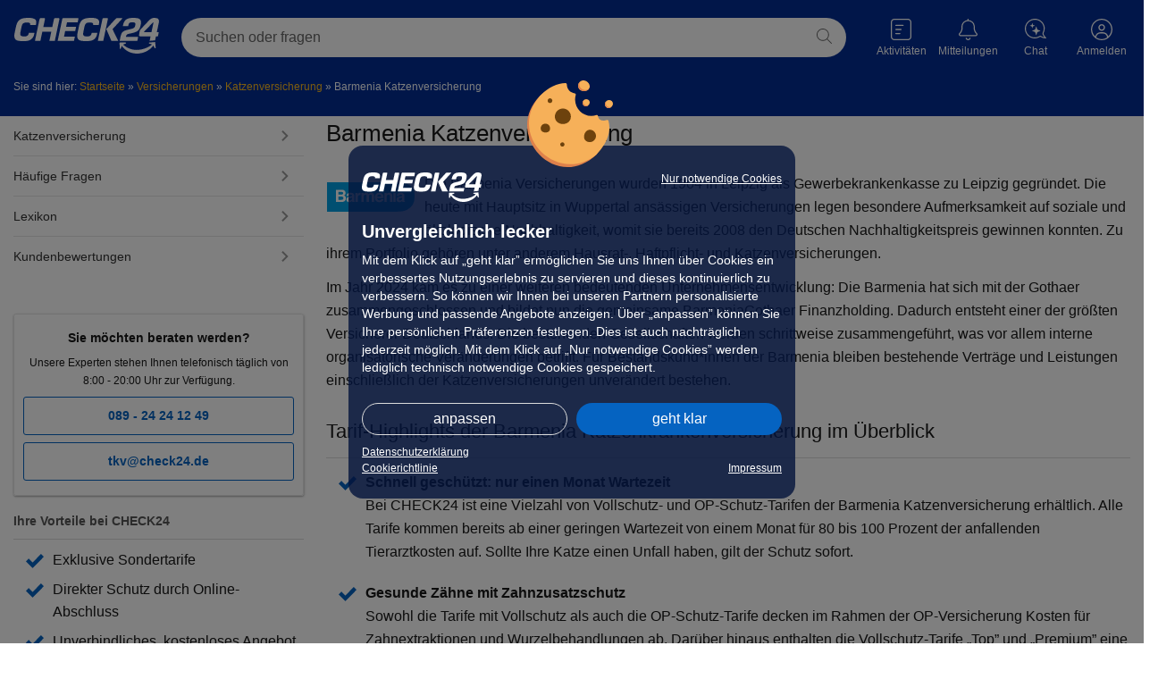

--- FILE ---
content_type: text/css
request_url: https://www.check24.de/katzenversicherung/css/desktop/screen.min.css?v=2601161435
body_size: 83273
content:
@charset "UTF-8";html{overflow-y:scroll}a,abbr,acronym,address,article,aside,audio,b,big,blockquote,canvas,caption,center,cite,code,dd,del,details,dfn,div,dl,dt,embed,fieldset,figcaption,figure,footer,form,h1,h2,h3,h4,h5,h6,header,hgroup,i,iframe,img,ins,kbd,label,legend,li,mark,menu,nav,object,ol,output,p,pre,q,ruby,s,samp,section,small,span,strike,sub,summary,sup,table,tbody,td,tfoot,th,thead,time,tr,tt,u,ul,var,video{margin:0;padding:0;border:0;font-size:100%;font:inherit;vertical-align:baseline}article,aside,details,figcaption,figure,footer,header,hgroup,menu,nav,section{display:block}b,strong{font-weight:700}h1,h2,h3,h4,h5,h6{font-weight:400;margin:0 0 .5em;display:block}ol,ul{list-style:none;list-style-image:url([data-uri])}blockquote,q{quotes:none}blockquote::after,blockquote::before,blockquote:after,blockquote:before,q::after,q::before,q:after,q:before{content:"";content:none}table{border-collapse:collapse;border-spacing:0}.mod24FormSubmit a:focus,input:focus{outline:1px dotted #999}a:focus{outline:0}button,input{-webkit-appearance:none}.overlay-box{-webkit-box-align:center;-webkit-align-items:center;-ms-flex-align:center;align-items:center;background:rgba(0,0,0,.5);bottom:0;display:none;height:100%;-webkit-box-pack:center;-webkit-justify-content:center;-ms-flex-pack:center;justify-content:center;left:0;position:fixed;right:0;top:0;z-index:10015}.overlay-box.overlay-box--visible,.overlay-box.overlay-box--visible .overlay-popup{display:-webkit-box;display:-webkit-flex;display:-ms-flexbox;display:flex}.overlay-box__close{cursor:pointer;width:20px;height:20px;padding:20px 20px 35px 35px;position:absolute;top:0;right:0}.overlay-box__close svg{width:20px;height:20px}body{min-width:1065px!important}#c24-content .box24Social a:hover{color:#fff}.c24-search-content input{outline:0}#c24-content{font-family:verdana,geneva,tahoma,arial,sans-serif;font-size:14px;line-height:20px}#c24-content .c24-grid-12,#c24-content .c24-wide.c24-fluid-grid{max-width:1310px;width:100%;-webkit-box-sizing:border-box;box-sizing:border-box}#c24-breadcrumb{font-size:12px;line-height:16px;z-index:1}#c24-breadcrumb .content{max-width:1280px}#c24-breadcrumb .content ul li{color:#222}#c24-breadcrumb .content ul li a{color:#0563c1}#c24-breadcrumb.c24_ac_breadcrumb_blue+div .mod24ac.whg .contentWrapper{border-top:none}#c24-breadcrumb.c24_ac_breadcrumb_blue{background-color:#022d94;color:#fff}#c24-breadcrumb.c24_ac_breadcrumb_blue ul li{color:#fff}#c24-breadcrumb.c24_ac_breadcrumb_blue ul li a{color:#ffbb1c}.div24Row{margin-bottom:18px;width:100%}.div24Row .div24Row{margin-bottom:0!important}.div24Row .div24Col{float:left;-webkit-box-sizing:border-box;box-sizing:border-box;width:100%;margin-right:1%}.div24Row .div24Col.div24ColLast{margin-right:0!important}.div24Row .div24Col .div24Row{margin:0;height:auto!important}.div24Row.app242Cols .div24Col{width:49.5%!important}.div24Row.app243Cols .div24Col{width:32.5%!important;margin-right:1.25%}.div24Row.app243Cols .div24Col.div24Double{width:66.25%!important}.div24Row.app243ColsHalf .div24Col{width:24.5%!important}.div24Row.app243ColsHalf .div24Col.div24Half{width:49%!important}.div24Row.app244Cols .div24Col{width:25%!important;margin-right:0}.div24Row.app244Cols .div24Col.div24Double{width:50%!important}.div24Row.app244Cols .div24Col.div24Tripple{width:75%!important}.div24Row .div24ColLink{cursor:pointer}.div24Row .div24ColLink:hover{opacity:.8}.c24-grid-row{display:-webkit-box;display:-webkit-flex;display:-ms-flexbox;display:flex}.c24-grid-row .c24-grid-cell{padding:0 10px}.c24-grid-row .c24-grid-cell.c24-grid-cell-5{width:20%}.div24Left{width:26%;margin-right:2%;float:left;min-height:1px}.div24Left.div24Inverse{width:720px}.div24Right{width:72%;float:left}.div24Right.div24Inverse{width:252px}.mod24Box{display:inline-block;width:100%;position:relative;-webkit-box-sizing:border-box;box-sizing:border-box}.mod24Box .box24Foot{position:absolute;bottom:4px;right:8px}.mod24Box .box24Inner{padding:0}.c24MyListsProduct{text-align:center;padding:0 15px 15px 15px;font-size:14px}.c24MyListsProduct a{font-weight:700}.c24MyListsProduct.lp-empty{width:320px;text-align:left;font-size:14px}.c24MyListsProduct.lp-error{padding:8px 15px 20px;width:320px;display:block;font-size:13px;line-height:19px}.c24MyListsProduct.lp-error .lp-all{text-align:center;padding-top:10px;border-top:1px solid #dcdcdc;color:#0563c1;cursor:pointer;font-size:12px;line-height:16px;display:block;margin-top:10px}.c24-contact-layer{line-height:20px}.c24-contact-layer p{font-size:12px;color:#333}.c24-contact-layer a{font-size:12px;color:#0563c1}.c24Editor .c24MobileOnly{display:none!important}.c24ToMobile{text-align:center;font-size:24px;padding-top:20px;padding-bottom:20px}.c24ToggleLinkClose,.c24ToggleLinkOpen{display:block;text-align:right;color:#0563c1;cursor:pointer;margin-bottom:10px;font-size:14px}.c24Center{width:auto!important;min-width:994px;max-width:1280px;margin:0 auto}@media screen and (max-width:1310px){.c24Center{padding:0 15px!important;-webkit-box-sizing:border-box;box-sizing:border-box}}.div24NoMarginBottom{margin-bottom:0!important}.c24NoMargin{margin:0!important}.c24NoPadding{padding:0!important}.c24NoBorder,.c24NoBorder .c24Editor,.c24NoBorder .mod24Box{border:none;padding:0}.c24last{margin-right:0!important}.c24NoTopRadius{border-top-left-radius:0;border-top-right-radius:0}.c24Underlined{border-bottom:1px solid #dcdcdc;padding-bottom:10px}.c24Odd{background:#fafafa}a.noHighlight,a.noHighlight:hover{color:#333}.overlay-box{-webkit-box-align:center;-webkit-align-items:center;-ms-flex-align:center;align-items:center;background:rgba(0,0,0,.5);bottom:0;display:none;height:100%;-webkit-box-pack:center;-webkit-justify-content:center;-ms-flex-pack:center;justify-content:center;left:0;position:fixed;right:0;top:0;z-index:10015}.overlay-box.overlay-box--visible,.overlay-box.overlay-box--visible .overlay-popup{display:-webkit-box;display:-webkit-flex;display:-ms-flexbox;display:flex}.overlay-box__close{cursor:pointer;width:20px;height:20px;padding:20px 20px 35px 35px;position:absolute;top:0;right:0}.overlay-box__close svg{width:20px;height:20px}@-webkit-keyframes marquee{0%{-webkit-transform:translate(0,0);transform:translate(0,0)}100%{-webkit-transform:translate(-100%,0);transform:translate(-100%,0)}}@keyframes marquee{0%{-webkit-transform:translate(0,0);transform:translate(0,0)}100%{-webkit-transform:translate(-100%,0);transform:translate(-100%,0)}}.div24Gray{background-color:#f4f4f4;padding:30px 0 50px}.div24Gray:empty{padding:0}.div24Blue{background-color:#e5eff8;padding:20px 0 0}.div24Loading{white-space:nowrap;overflow:hidden}.div24Loading span{display:inline-block;width:14px;height:14px;border-radius:50%;background-color:#ccc;-webkit-animation:grayshift 2s infinite;animation:grayshift 2s infinite}.div24Loading span+span{margin-left:4px;-webkit-animation-name:grayshift2;animation-name:grayshift2}.div24Loading span+span+span{-webkit-animation-name:grayshift3;animation-name:grayshift3}@-webkit-keyframes grayshift{0%{background:#ccc}33%{background:#dcdcdc}66%{background:#999}100%{background:#ccc}}@keyframes grayshift{0%{background:#ccc}33%{background:#dcdcdc}66%{background:#999}100%{background:#ccc}}@-webkit-keyframes grayshift2{0%{background:#dcdcdc}33%{background:#999}66%{background:#ccc}100%{background:#dcdcdc}}@keyframes grayshift2{0%{background:#dcdcdc}33%{background:#999}66%{background:#ccc}100%{background:#dcdcdc}}@-webkit-keyframes grayshift3{0%{background:#999}33%{background:#ccc}66%{background:#dcdcdc}100%{background:#999}}@keyframes grayshift3{0%{background:#999}33%{background:#ccc}66%{background:#dcdcdc}100%{background:#999}}.c24Hidden{display:none}.c24FrameLoaded{display:none}.c24NoWrap{white-space:nowrap}:root{--safeAreaTop:env(safe-area-inset-top);--safeAreaRight:env(safe-area-inset-right);--safeAreaBottom:env(safe-area-inset-bottom);--safeAreaLeft:env(safe-area-inset-left)}.c24TooltipPopup{display:none}span.c24SlideDownInfo.help,span.c24Tooltip.help{display:inline-block;margin:0;font-weight:400;cursor:pointer;background:0 0;height:auto}span.c24SlideDownInfo.help:after,span.c24Tooltip.help:after{display:inline-block;content:"";background-image:url("data:image/svg+xml,%3Csvg xmlns='http://www.w3.org/2000/svg' viewBox='0 0 100 100'%3E%3Cpath fill='%23B4B4B4' d='M50,0a50,50,0,1,0,50,50A50,50,0,0,0,50,0Zm0,90.32A40.32,40.32,0,1,1,90.32,50,40.3,40.3,0,0,1,50,90.32Zm7-14.74a7,7,0,1,1-7-7A7,7,0,0,1,57,75.58Z'/%3E%3Cpath fill='%23B4B4B4' d='M53.8,63.6H46.56a2.41,2.41,0,0,1-2.4-2.7c1-8.21,6.36-12,10-14.56S59,42.83,59,39.62c0-8.36-7.16-8.78-8.59-8.78-.89,0-8.13.23-9.26,7.72a2.42,2.42,0,0,1-2.39,2.06H31.54a2.44,2.44,0,0,1-2.41-2.69,20.78,20.78,0,0,1,6.68-13.58,21.63,21.63,0,0,1,14.6-5.51C60.64,18.84,71,26,71,39.62c0,9.61-6,13.78-9.92,16.55-3,2.13-4.48,3.26-4.92,5.55A2.39,2.39,0,0,1,53.8,63.6Z'/%3E%3C/svg%3E")}span.c24SlideDownInfo.help.opened:after,span.c24Tooltip.help.opened:after{background-image:url("data:image/svg+xml,%3Csvg xmlns='http://www.w3.org/2000/svg' viewBox='0 0 100 100'%3E%3Cpath fill='%230563C1' d='M50,0a50,50,0,1,0,50,50A50,50,0,0,0,50,0Zm0,90.32A40.32,40.32,0,1,1,90.32,50,40.3,40.3,0,0,1,50,90.32Zm7-14.74a7,7,0,1,1-7-7A7,7,0,0,1,57,75.58Z'/%3E%3Cpath fill='%230563C1' d='M53.8,63.6H46.56a2.41,2.41,0,0,1-2.4-2.7c1-8.21,6.36-12,10-14.56S59,42.83,59,39.62c0-8.36-7.16-8.78-8.59-8.78-.89,0-8.13.23-9.26,7.72a2.42,2.42,0,0,1-2.39,2.06H31.54a2.44,2.44,0,0,1-2.41-2.69,20.78,20.78,0,0,1,6.68-13.58,21.63,21.63,0,0,1,14.6-5.51C60.64,18.84,71,26,71,39.62c0,9.61-6,13.78-9.92,16.55-3,2.13-4.48,3.26-4.92,5.55A2.39,2.39,0,0,1,53.8,63.6Z'/%3E%3C/svg%3E")}.js24LinkBlock{cursor:pointer}.js24LinkBlock:hover{opacity:.8}.box24hinweis{text-align:center;font-size:.8em;color:#bbb;margin:-10px 10px 5px}.div24Full .box24hinweis{text-align:left;margin:-10px 0 5px}.c24StarsL{float:left;background:url("../../images/css/rating_stars_l.png?v=un6ep95") repeat-x scroll 0 -22px transparent;height:22px;width:118px}.c24StarsL.c24StarsFilled{background-position:0 0;width:120px}.c24StarsM{float:left;background:url("../../images/css/rating_stars_m.png?v=un6ep95") repeat-x scroll 0 -17px transparent;height:17px;width:93px}.c24StarsM.c24StarsFilled{background-position:0 0;width:93px}.c24StarsS{float:left;width:64px;height:12px;background:transparent url("../../images/css/rating_stars_s.png?v=un6ep95") repeat-x 0 -12px}.c24StarsS.c24StarsFilled{background-position:0 0;width:64px}.c24ProgressBar{float:left;width:100%;height:10px;background:#dcdcdc}.c24ProgressBar .c24ProgressBarFilled{background:#0563c1;width:100%;height:100%}.c24InfoRotator{float:left;position:relative;width:100%}.c24InfoRotator li{position:absolute;top:0;left:0;width:100%;list-style:none;margin:0!important;display:none}.c24Editor ul.div24LinkList,ul.div24LinkList{display:block;width:100%;padding:0;margin-left:0;list-style:none}.c24Editor ul.div24LinkList li,ul.div24LinkList li{position:relative;border-bottom:1px solid #dcdcdc}.c24Editor ul.div24LinkList li a,ul.div24LinkList li a{position:relative;display:block;font-size:18px;line-height:32px;padding:12px 32px 12px 10px}.c24Editor ul.div24LinkList a.active,.c24Editor ul.div24LinkList a.active:after,.c24Editor ul.div24LinkList li.active>a,.c24Editor ul.div24LinkList li.active>a:after,.c24Editor ul.div24LinkList li:hover>a,.c24Editor ul.div24LinkList li:hover>a:after,ul.div24LinkList a.active,ul.div24LinkList a.active:after,ul.div24LinkList li.active>a,ul.div24LinkList li.active>a:after,ul.div24LinkList li:hover>a,ul.div24LinkList li:hover>a:after{text-decoration:none}.js24BackToTop{display:none;position:fixed;background-image:url(data:image/svg+xml,%3Csvg%20xmlns%3D%22http%3A%2F%2Fwww.w3.org%2F2000%2Fsvg%22%20viewBox%3D%220%200%2012%2012%22%20fill%3D%22%23fff%22%3E%3Cpath%20d%3D%22M1.41%209.705L6%205.125l4.59%204.58L12%208.295l-6-6-6%206z%22%2F%3E%3C%2Fsvg%3E%0A);background-size:25px 25px;background-position:center center;background-repeat:no-repeat;right:20px;bottom:20px;cursor:pointer;font-size:24px;-webkit-box-sizing:border-box;box-sizing:border-box;padding:13px 0 0;text-align:center;color:#fff;background-color:#0563c1;width:48px;height:48px;border-radius:50%;z-index:999}.js24BackToTop:active,.js24BackToTop:hover{background-color:#064e9c}.c24Editor.c24ForcedDownload.legalPdfLink{float:right}.c24Carousel .box24Nav,.c24Rotation .box24Nav{cursor:pointer;height:47px;position:absolute;text-indent:-9000px;width:14px;z-index:80;top:48px;background-repeat:no-repeat;overflow:hidden;background-image:url(data:image/svg+xml,%3Csvg%20xmlns%3D%22http%3A%2F%2Fwww.w3.org%2F2000%2Fsvg%22%20viewBox%3D%220%200%2027.6%20100%22%3E%3Cpolygon%20fill%3D%22%23DCDCDC%22%20points%3D%2221.2%2C50%200%2C6.5%203.2%2C0%2027.6%2C50%203.2%2C100%200%2C93.5%20%22%2F%3E%3C%2Fsvg%3E)}.c24Carousel .box24Prev,.c24Rotation .box24Prev{left:2px;-webkit-transform:rotate(180deg);-ms-transform:rotate(180deg);transform:rotate(180deg)}.c24Carousel .box24Prev.ipss,.c24Rotation .box24Prev.ipss{margin-right:30px;position:absolute;top:50%;left:12%}.c24Carousel .box24Next,.c24Rotation .box24Next{right:3px}.c24Carousel .box24Next.ipss,.c24Rotation .box24Next.ipss{margin-left:30px;position:absolute;top:50%;right:12%}.c24Carousel .ipss,.c24Rotation .ipss{top:0;bottom:0;margin:auto 0}.c24Carousel .box24OuterWrap{overflow-x:hidden;position:relative;margin:12px 19px}.c24Carousel .box24Wrap{display:-webkit-box;display:-ms-flexbox;display:-webkit-flex;display:flex;-webkit-box-orient:horizontal;-webkit-box-direction:normal;-webkit-flex-direction:row;-ms-flex-direction:row;flex-direction:row;position:relative;-webkit-box-sizing:border-box;box-sizing:border-box}.c24Carousel .box24Item{min-width:148px}.c24Carousel.slim .box24Item{min-width:126px}.c24Carousel.textslider{border:1px solid #ccc}.c24Carousel.textslider .box24Item{-webkit-box-sizing:border-box;box-sizing:border-box;padding:0 40px;width:100%}.c24Carousel.textslider nav{text-align:center;padding:10px 0 20px}.c24Carousel.textslider .box24Nav{display:inline-block;position:relative;top:auto;left:auto;right:auto;margin:0 48px}.c24Carousel.textslider .box24Progress{display:inline-block;line-height:47px;vertical-align:bottom}.c24Carousel.textslider .box24Progress .box24Dot{display:inline-block;padding:0 6px;cursor:pointer;width:8px;height:8px;background-image:url("../../images/css/ico_circle_gray.svg?v=un6ep95")}.c24Carousel.textslider .box24Progress .box24Dot.active{background-image:url("../../images/css/ico_circle_blue.svg?v=un6ep95")}.c24Carousel.full-html-slider .box24Nav{top:50%;margin-top:-24px}.c24Carousel.full-html-slider .box24Nav.box24Prev{left:0}.c24Carousel.full-html-slider .box24Nav.box24Next{right:0}.c24Carousel.full-html-slider .box24OuterWrap .box24Item{width:25%}.c24Carousel.full-html-slider .box24OuterWrap .box24Item .box24Content{padding-left:10px;padding-right:10px;text-align:center}.c24Carousel.full-html-slider .box24OuterWrap .box24Item .box24Content .box24Title{text-align:center;font-weight:700;height:40px;padding-left:25px;padding-right:25px}.c24Carousel.full-html-slider .box24OuterWrap .box24Item .box24Content figure{width:60px;height:auto;margin:auto;display:inline-block;overflow:hidden}.c24Carousel.full-html-slider .box24OuterWrap .box24Item .box24Content figure img{display:block;width:100%;min-height:100%}.c24Carousel.full-html-slider .box24OuterWrap .box24Item .box24Content .box24Text{text-align:left}.c24Carousel.full-html-slider .box24OuterWrap .box24Item .box24Content .box24Text table tr{border-bottom:1px solid #000}.c24Carousel.full-html-slider .box24OuterWrap .box24Item .box24Content .box24Text table tr:first-child{border:0;font-weight:700}.c24Carousel.full-html-slider .box24OuterWrap .box24Item .box24Content .box24Text table tr:nth-last-child(2){border-bottom:1px solid #0563c1}.c24Carousel.full-html-slider .box24OuterWrap .box24Item .box24Content .box24Text table tr:nth-last-child(2) td:last-child{font-weight:700}.c24Carousel.full-html-slider .box24OuterWrap .box24Item .box24Content .box24Text table tr:last-child{border:none;color:#0563c1}.c24Carousel.full-html-slider .box24OuterWrap .box24Item .box24Content .box24Text table tr:last-child td:last-child{font-weight:700}.c24Carousel.full-html-slider .box24OuterWrap .box24Item .box24Content .box24Text table tr td{text-align:left;vertical-align:top;padding-top:4px;padding-bottom:4px}.c24Carousel.full-html-slider .box24OuterWrap .box24Item .box24Content .box24Text table tr td:first-child{width:68%;padding-left:10px}.c24Carousel.full-html-slider .box24OuterWrap .box24Item .box24Content .box24Text table tr td:last-child{width:32%;text-align:right;padding-right:10px}.c24Carousel.full-html-slider .box24OuterWrap~.footnote{width:100%;font-size:12px;margin-bottom:12px}.c24Carousel.fade{position:relative;margin-left:-15px}.c24Carousel.fade::after,.c24Carousel.fade::before{display:block;content:"";width:15px;height:100%;position:absolute;top:0;z-index:1}.c24Carousel.fade::before{left:0;background:-webkit-gradient(linear,left top,right top,from(#fff),to(rgba(255,255,255,0)));background:linear-gradient(to right,#fff 0,rgba(255,255,255,0) 100%)}.c24Carousel.fade::after{right:0;background:-webkit-gradient(linear,left top,right top,from(rgba(255,255,255,0)),to(#fffff4));background:linear-gradient(to right,rgba(255,255,255,0) 0,#fffff4 100%)}.c24Carousel.big{position:relative}.c24Carousel.big .box24Nav{top:50%;margin-top:-23px}.c24Carousel.big .box24Item{min-width:320px;font-size:14px;color:#222}.c24Carousel.big .box24Item .img{float:left;width:86px;margin:0 10px 0 20px;background-repeat:no-repeat;background-position:top center;background-size:contain}.c24Carousel.big .box24Item .date,.c24Carousel.big .box24Item .rate{color:#575757}.div24Gray .c24Carousel.fade::before{background:-webkit-gradient(linear,left top,right top,from(#f4f4f4),to(rgba(244,244,244,0)));background:linear-gradient(to right,#f4f4f4 0,rgba(244,244,244,0) 100%)}.div24Gray .c24Carousel.fade::after{background:-webkit-gradient(linear,left top,right top,from(rgba(244,244,244,0)),to(#f4f4f4));background:linear-gradient(to right,rgba(244,244,244,0) 0,#f4f4f4 100%)}.c24Editor p{font-size:16px;line-height:26px;padding:0 0 12px 0}.c24Editor h1,.c24Editor h2,.c24Editor h3,.c24Editor h4,.c24Editor h5{padding:0;line-height:1em}.c24Editor h1{font-size:26px;border:none;line-height:1.5em;margin:0 0 24px}.c24Editor h2{font-size:22px;padding:0 0 10px;border-bottom:1px solid #dcdcdc;line-height:1.8em;margin:12px 0 14px}.c24Editor h2.link{border:none}.c24Editor h3{font-size:20px;padding:0 0 6px;border-bottom:1px solid #dcdcdc;line-height:1.6em;margin:0 0 6px}.c24Editor h3.link{border:none}.c24Editor h4{font-size:18px;border:none;margin:0 0 12px}.c24Editor h5{font-size:16px;border:none;margin:0 0 12px}.c24Editor em{font-style:italic}.c24Editor img{display:inline-block}.c24Editor .imgLeft{float:left}.c24Editor .imgRight{float:right}.c24Editor sup{vertical-align:super;font-size:smaller}.c24Editor sub{vertical-align:sub;font-size:smaller}.c24Editor ul{padding:0 0 12px 0;list-style:square outside;margin-left:15px}.c24Editor ul li{margin:0 0 0 14px;padding:0;background:0 0;font-size:16px;line-height:1.62em}.c24Editor ol{padding:0 0 12px 0;list-style:decimal outside;margin-left:15px}.c24Editor table ol,.c24Editor table ul{padding:4px 0 0 0}.c24Editor ol li{margin:0 0 0 14px;padding:0;background:0 0;font-size:16px;line-height:1.62em}.c24Editor ol.c24Centered,.c24Editor ul.c24Centered{margin-left:auto;margin-right:auto}.c24Editor ol.c24NoMargin,.c24Editor ul.c24NoMargin{margin-left:0}.c24Editor strong{font-weight:700}.c24Editor .c24Header1{font-size:18px;color:#666;font-weight:700}.c24Editor .c24Header2{font-size:14px;color:#666;font-weight:700}.c24Editor .rteindent1{margin-left:50px}.c24Editor .rteindent2{margin-left:100px}.c24Editor .rteindent3{margin-left:150px}.c24Editor .rteindent4{margin-left:200px}.c24Editor .rteleft{text-align:left}.c24Editor .rteright{text-align:right}.c24Editor .rtecenter{text-align:center}.c24Editor .rtejustify{text-align:justify}.c24Editor .ibimage_left{float:left}.c24Editor .ibimage_right{float:right}.c24Editor .c24intro{font-weight:700}.c24Editor ul.c24OneLine,.c24Editor ul.c24OneLine li,.c24Editor ul.c24OneLine ul{padding-left:15px;margin:0 0 8px;background-position:left 3px;background-repeat:no-repeat;clear:both}.c24Editor ul.c24OneLine li{float:left;margin-right:10px;padding:0 10px 0 0;border-right:#ddd solid 1px;clear:none}.c24Editor ul.c24OneLine li:last-child{border:none;margin-right:0;padding-right:0}.c24Editor ul.c24ArrowBlue,.c24Editor ul.c24ArrowGreen,.c24Editor ul.c24ArrowMinus,.c24Editor ul.c24ArrowMinusOutline,.c24Editor ul.c24ArrowPlus,.c24Editor ul.c24ArrowPlusOutline,.c24Editor ul.c24CaretRight,.c24Editor ul.c24Check,.c24Editor ul.c24ChevronCircle,.c24Editor ul.c24CircleBlue,.c24Editor ul.c24Dash,.c24Editor ul.c24Hakerl,.c24Editor ul.c24Nachteil,.c24Editor ul.c24NachteilOutline,.c24Editor ul.c24Vorteil{list-style:none;margin-left:14px;padding:0 0 12px 0}.c24Editor ul.c24ArrowBlue>li,.c24Editor ul.c24ArrowGreen>li,.c24Editor ul.c24ArrowMinus>li,.c24Editor ul.c24ArrowMinusOutline>li,.c24Editor ul.c24ArrowPlus>li,.c24Editor ul.c24ArrowPlusOutline>li,.c24Editor ul.c24CaretRight>li,.c24Editor ul.c24Check>li,.c24Editor ul.c24ChevronCircle>li,.c24Editor ul.c24CircleBlue>li,.c24Editor ul.c24Dash>li,.c24Editor ul.c24Hakerl>li,.c24Editor ul.c24Nachteil>li,.c24Editor ul.c24NachteilOutline>li,.c24Editor ul.c24Vorteil>li{position:relative;padding-left:22px;margin:0 0 8px}.c24Editor ul.c24ArrowBlue>li:before,.c24Editor ul.c24ArrowGreen>li:before,.c24Editor ul.c24ArrowMinus>li:before,.c24Editor ul.c24ArrowMinusOutline>li:before,.c24Editor ul.c24ArrowPlus>li:before,.c24Editor ul.c24ArrowPlusOutline>li:before,.c24Editor ul.c24CaretRight>li:before,.c24Editor ul.c24Check>li:before,.c24Editor ul.c24ChevronCircle>li:before,.c24Editor ul.c24CircleBlue>li:before,.c24Editor ul.c24Dash>li:before,.c24Editor ul.c24Hakerl>li:before,.c24Editor ul.c24Nachteil>li:before,.c24Editor ul.c24NachteilOutline>li:before,.c24Editor ul.c24Vorteil>li:before{content:"";position:absolute;left:0;top:5px;height:16px;width:16px;background-position:left center;background-repeat:no-repeat}.c24Editor ul.c24Hakerl>li{padding-left:30px}.c24Editor ul.c24Hakerl>li:before{background-image:url(data:image/svg+xml,%3Csvg%20xmlns%3D%22http%3A%2F%2Fwww.w3.org%2F2000%2Fsvg%22%20viewBox%3D%220%200%20128%20100%22%3E%3Cpath%20fill%3D%22%230563C1%22%20d%3D%22M108.1%200L48%2060.1%2020%2032%200%2052l48%2048%2080-80-19.9-20z%22%2F%3E%3C%2Fsvg%3E);height:18px;width:20px}.c24Editor ul.c24Vorteil>li:before{background-image:url(data:image/svg+xml,%3Csvg%20xmlns%3D%22http%3A%2F%2Fwww.w3.org%2F2000%2Fsvg%22%20viewBox%3D%220%200%20128%20100%22%3E%3Cpath%20fill%3D%22%237ab51d%22%20d%3D%22M108.1%200L48%2060.1%2020%2032%200%2052l48%2048%2080-80-19.9-20z%22%2F%3E%3C%2Fsvg%3E)}.c24Editor ul.c24ArrowBlue>li:before{background-image:url(data:image/svg+xml,%3Csvg%20xmlns%3D%22http%3A%2F%2Fwww.w3.org%2F2000%2Fsvg%22%20viewBox%3D%220%200%2012%2012%22%20fill%3D%22%230563C1%22%3E%3Cpath%20d%3D%22M2.295%2010.58L6.875%206l-4.58-4.59L3.705%200l6%206-6%206z%22%2F%3E%3C%2Fsvg%3E)}.c24Editor ul.c24ArrowGreen>li:before{background-image:url(data:image/svg+xml,%3Csvg%20xmlns%3D%22http%3A%2F%2Fwww.w3.org%2F2000%2Fsvg%22%20viewBox%3D%220%200%2012%2012%22%20fill%3D%22%237ab51d%22%3E%3Cpath%20d%3D%22M2.295%2010.58L6.875%206l-4.58-4.59L3.705%200l6%206-6%206z%22%2F%3E%3C%2Fsvg%3E)}.c24Editor ul.c24ArrowMinus>li:before{background-image:url(data:image/svg+xml,%3Csvg%20xmlns%3D%22http%3A%2F%2Fwww.w3.org%2F2000%2Fsvg%22%20viewBox%3D%220%200%2010%2010%22%20fill%3D%22%23e60909%22%3E%3Cpath%20d%3D%22M0%204v2h10V4z%22%2F%3E%3C%2Fsvg%3E)}.c24Editor ul.c24ArrowMinusOutline>li:before{background-image:url(data:image/svg+xml,%3Csvg%20xmlns%3D%22http%3A%2F%2Fwww.w3.org%2F2000%2Fsvg%22%20viewBox%3D%220%200%2020%2020%22%20fill%3D%22%23e60909%22%3E%3Cpath%20d%3D%22M10%2018c-4.41%200-8-3.59-8-8s3.59-8%208-8%208%203.59%208%208-3.59%208-8%208m0-18A10%2010%200%200%200%200%2010a10%2010%200%200%200%2010%2010%2010%2010%200%200%200%2010-10A10%2010%200%200%200%2010%200M5%2011h10V9H5%22%2F%3E%3C%2Fsvg%3E)}.c24Editor ul.c24ArrowPlus>li:before{background-image:url(data:image/svg+xml,%3Csvg%20xmlns%3D%22http%3A%2F%2Fwww.w3.org%2F2000%2Fsvg%22%20viewBox%3D%220%200%2010%2010%22%20fill%3D%22%237ab51d%22%3E%3Cpath%20d%3D%22M4%200v4H0v2h4v4h2V6h4V4H6V0z%22%2F%3E%3C%2Fsvg%3E)}.c24Editor ul.c24ArrowPlusOutline>li:before{background-image:url(data:image/svg+xml,%3Csvg%20xmlns%3D%22http%3A%2F%2Fwww.w3.org%2F2000%2Fsvg%22%20viewBox%3D%220%200%2020%2020%22%20fill%3D%22%237ab51d%22%3E%3Cpath%20d%3D%22M10%2018c-4.41%200-8-3.59-8-8s3.59-8%208-8%208%203.59%208%208-3.59%208-8%208m0-18A10%2010%200%200%200%200%2010a10%2010%200%200%200%2010%2010%2010%2010%200%200%200%2010-10A10%2010%200%200%200%2010%200m1%205H9v4H5v2h4v4h2v-4h4V9h-4z%22%2F%3E%3C%2Fsvg%3E)}.c24Editor ul.c24Nachteil>li:before{background-image:url(data:image/svg+xml,%3Csvg%20xmlns%3D%22http%3A%2F%2Fwww.w3.org%2F2000%2Fsvg%22%20viewBox%3D%220%200%20100%20100%22%20fill%3D%22%23ff0107%22%3E%3Cpath%20d%3D%22M100%2080L70%2050l30-30L80%200%2050%2030%2020%200%200%2020l30%2030L0%2080l20%2020%2030-30%2030%2030z%22%2F%3E%3C%2Fsvg%3E)}.c24Editor ul.c24NachteilOutline>li:before{background-image:url(data:image/svg+xml,%3Csvg%20xmlns%3D%22http%3A%2F%2Fwww.w3.org%2F2000%2Fsvg%22%20viewBox%3D%220%200%2020%2020%22%20fill%3D%22%23ff0107%22%3E%3Cpath%20d%3D%22M10%2018c-4.41%200-8-3.59-8-8s3.59-8%208-8%208%203.59%208%208-3.59%208-8%208m0-18C4.47%200%200%204.47%200%2010s4.47%2010%2010%2010%2010-4.47%2010-10S15.53%200%2010%200m2.59%206L10%208.59%207.41%206%206%207.41%208.59%2010%206%2012.59%207.41%2014%2010%2011.41%2012.59%2014%2014%2012.59%2011.41%2010%2014%207.41z%22%2F%3E%3C%2Fsvg%3E)}.c24Editor ul.c24CaretRight>li:before{background-image:url(data:image/svg+xml,%3Csvg%20xmlns%3D%22http%3A%2F%2Fwww.w3.org%2F2000%2Fsvg%22%20viewBox%3D%220%200%2010%2010%22%20fill%3D%22%237ab41c%22%3E%3Cpath%20d%3D%22M2.5%2010l5-5-5-5z%22%2F%3E%3C%2Fsvg%3E)}.c24Editor ul.c24ChevronCircle>li:before{background-image:url(data:image/svg+xml,%3Csvg%20xmlns%3D%22http%3A%2F%2Fwww.w3.org%2F2000%2Fsvg%22%20viewBox%3D%220%200%2020%2020%22%20fill%3D%22%237ab41c%22%3E%3Cpath%20d%3D%22M20%2010a10%2010%200%200%201-10%2010A10%2010%200%200%201%200%2010%2010%2010%200%200%201%2010%200a10%2010%200%200%201%2010%2010M8%2016l6-6-6-6-1.4%201.4%204.6%204.6-4.6%204.6z%22%2F%3E%3C%2Fsvg%3E)}.c24Editor ul.c24Check>li:before{background-image:url(data:image/svg+xml,%3Csvg%20xmlns%3D%22http%3A%2F%2Fwww.w3.org%2F2000%2Fsvg%22%20fill%3D%22%237ab41c%22%20viewBox%3D%220%200%2020%2020%22%3E%3Cpath%20d%3D%22M10%200a10%2010%200%200%201%2010%2010%2010%2010%200%200%201-10%2010A10%2010%200%200%201%200%2010%2010%2010%200%200%201%2010%200M9%2014.5l7-7-1.41-1.41L9%2011.67%205.91%208.59%204.5%2010z%22%2F%3E%3C%2Fsvg%3E)}.c24Editor ul.c24CircleBlue>li:before{background-image:url(data:image/svg+xml,%3Csvg%20xmlns%3D%22http%3A%2F%2Fwww.w3.org%2F2000%2Fsvg%22%20viewBox%3D%220%200%2050%2050%22%3E%3Ccircle%20cy%3D%2224.771%22%20cx%3D%2225.5%22%20fill%3D%22%23145ea8%22%20r%3D%2224%22%2F%3E%3C%2Fsvg%3E);width:8px}.c24Editor ul.c24Dash>li:before{background-image:url(data:image/svg+xml,%3Csvg%20xmlns%3D%22http%3A%2F%2Fwww.w3.org%2F2000%2Fsvg%22%20viewBox%3D%220%200%2010%2010%22%20fill%3D%22%23000000%22%3E%3Cpath%20d%3D%22M0%204v2h10V4z%22%2F%3E%3C%2Fsvg%3E);width:10px}.c24Editor ul[style*="list-style-type: circle"],.c24Editor ul[style*="list-style-type: disc"],.c24Editor ul[style*="list-style-type: square"]{margin-left:5px}.c24Editor ul.c24BigCirclePlus{list-style:none;margin:0;padding:20px 0}.c24Editor ul.c24BigCirclePlus.c24_list--2col{display:-webkit-box;display:-webkit-flex;display:-ms-flexbox;display:flex;-webkit-flex-wrap:wrap;-ms-flex-wrap:wrap;flex-wrap:wrap}.c24Editor ul.c24BigCirclePlus.c24_list--2col>li{-webkit-box-sizing:border-box;box-sizing:border-box;width:50%}.c24Editor ul.c24BigCirclePlus>li{position:relative;padding:0 20px 45px 60px;margin:0}.c24Editor ul.c24BigCirclePlus>li:before{content:"+";position:absolute;top:0;left:0;display:block;width:50px;height:50px;border:1px solid #0563c1;color:#0563c1;border-radius:50%;font-size:23px;font-weight:700;line-height:48px;text-align:center}.c24Editor .c24AnchorMenu{position:relative;display:inline-block;margin:25px 0 10px;width:100%}.c24Editor .c24AnchorMenu p{font-size:22px;color:#005cab;margin-bottom:25px;border-bottom:1px solid #005cab;padding-bottom:10px}.c24Editor .c24AnchorMenu ul{padding-bottom:0}.c24Editor .c24AnchorMenu ul li{list-style:none;margin-bottom:15px}.c24Editor .c24AnchorMenu ul.c24CircleBlue li:hover::before{background-image:url(data:image/svg+xml,%3Csvg%20xmlns%3D%22http%3A%2F%2Fwww.w3.org%2F2000%2Fsvg%22%20viewBox%3D%220%200%2050%2050%22%3E%3Ccircle%20cy%3D%2224.771%22%20cx%3D%2225.5%22%20fill%3D%22%23C05702%22%20r%3D%2224%22%2F%3E%3C%2Fsvg%3E)}.c24Editor span.c24Nachteil,.c24Editor span.c24Vorteil,.c24Editor span.c24VorteilGelb{display:inline-block;width:1em}.c24Editor span.c24Nachteil{height:1em;background-image:url(data:image/svg+xml,%3Csvg%20xmlns%3D%22http%3A%2F%2Fwww.w3.org%2F2000%2Fsvg%22%20viewBox%3D%220%200%20100%20100%22%20fill%3D%22%23ff0107%22%3E%3Cpath%20d%3D%22M100%2080L70%2050l30-30L80%200%2050%2030%2020%200%200%2020l30%2030L0%2080l20%2020%2030-30%2030%2030z%22%2F%3E%3C%2Fsvg%3E)}.c24Editor span.c24Vorteil{height:13px;background-image:url(data:image/svg+xml,%3Csvg%20xmlns%3D%22http%3A%2F%2Fwww.w3.org%2F2000%2Fsvg%22%20viewBox%3D%220%200%20128%20100%22%3E%3Cpath%20fill%3D%22%237ab51d%22%20d%3D%22M108.1%200L48%2060.1%2020%2032%200%2052l48%2048%2080-80-19.9-20z%22%2F%3E%3C%2Fsvg%3E);background-position:center center;background-repeat:no-repeat;background-size:13px 13px}.c24Editor span.c24VorteilGelb{height:13px;background-image:url(data:image/svg+xml,%3Csvg%20xmlns%3D%22http%3A%2F%2Fwww.w3.org%2F2000%2Fsvg%22%20viewBox%3D%220%200%20128%20100%22%3E%3Cpath%20fill%3D%22%23ffbb1c%22%20d%3D%22M108.1%200L48%2060.1%2020%2032%200%2052l48%2048%2080-80-19.9-20z%22%2F%3E%3C%2Fsvg%3E);background-position:center center;background-repeat:no-repeat;background-size:13px 13px}.c24Editor ol.c24CountRound,.c24Editor ol.c24CountRoundAligned,.c24Editor ol.c24CountRoundWide{list-style:none;counter-reset:numList}.c24Editor ol.c24CountRound>li,.c24Editor ol.c24CountRoundAligned>li,.c24Editor ol.c24CountRoundWide>li{position:relative;margin:0 0 8px 14px}.c24Editor ol.c24CountRound>li::before,.c24Editor ol.c24CountRoundAligned>li::before,.c24Editor ol.c24CountRoundWide>li::before{counter-increment:numList;content:counter(numList);position:absolute;text-align:center;font-weight:700;color:#fff;background:#0563c1;border-radius:50%}.c24Editor ol.c24CountRound>li::before{left:-24px;top:4px;font-size:12px!important;line-height:20px;width:20px;height:20px}.c24Editor ol.c24CountRoundWide>li::before{left:-36px;top:0;font-size:16px!important;line-height:28px;width:28px;height:28px}.c24Editor ol.c24CountRoundAligned>li::before{left:-30px;top:1px;font-size:12px!important;line-height:20px;width:20px;height:20px}.c24Editor ol.noreset{counter-reset:none}.c24Editor ol.deep,.c24Editor ol.deep ol,.c24Editor ol.deep2,.c24Editor ol.deep2 ol{list-style:none;counter-reset:item;margin-left:0}.c24Editor ol.deep li,.c24Editor ol.deep ol li,.c24Editor ol.deep2 li,.c24Editor ol.deep2 ol li{counter-increment:item;margin-left:7px}.c24Editor ol.deep li::before,.c24Editor ol.deep ol li::before,.c24Editor ol.deep2 li::before,.c24Editor ol.deep2 ol li::before{margin-right:10px;content:counters(item, ".") ". ";display:inline-block}.c24Editor ol.deep ol,.c24Editor ol.deep2 ol{padding:0}.c24Editor ol.deep2 li::before{margin-right:27px}.c24Editor ol.deep2 ol li{margin-left:0}.c24Editor ol.deep2 ol li::before{margin-right:11px}.c24Editor .c24TopLeft{padding:0 10px 5px 0;float:left}.c24Editor .c24TopMiddle{padding:0 0 5px;width:100%}.c24Editor .c24TopRight{padding:0 0 5px 10px;float:right}.c24Editor .c24Left{padding:5px 10px 5px 0;float:left}.c24Editor .c24Middle{padding:5px 0;width:100%;height:auto}.c24Editor .c24Right{padding:5px 0 5px 10px;float:right}.c24Editor .c24BottomLeft{padding:5px 10px 0 0;float:left}.c24Editor .c24BottomMiddle{padding:5px 0 0;width:100%}.c24Editor .c24BottomRight{padding:5px 0 0 10px;float:right}.c24Editor .c24TextImage{display:block;float:left;max-width:150px;padding:0 10px 15px 0}.c24Editor .c24TextImage .vu-logo{max-width:100%;width:150px}.c24Editor .c24TextImage.efeedback2{margin-top:10px;line-height:10px;width:100px}.c24Editor .c24TextImage.efeedback2 img{max-width:100%}.c24Editor .c24TextImage.partner-one svg image{width:100%!important}.c24Editor .c24Beschreibung{font-size:10px;text-align:center}.c24Editor .c24Underline{border-bottom:#dcdcdc 1px solid;padding-bottom:10px}.c24Editor .c24BlueTable,.c24Editor .c24BlueTableNew,.c24Editor .c24BlueWhiteTable,.c24Editor .c24GrayTable{table-layout:fixed}.c24Editor .c24BlueTable th,.c24Editor .c24BlueTableNew th,.c24Editor .c24BlueWhiteTable th,.c24Editor .c24GrayTable th{text-align:left}.c24Editor .c24BlueTable th.rtecenter,.c24Editor .c24BlueTableNew th.rtecenter,.c24Editor .c24BlueWhiteTable th.rtecenter,.c24Editor .c24GrayTable th.rtecenter{text-align:center}.c24Editor .c24BlueTable th.rteright,.c24Editor .c24BlueTableNew th.rteright,.c24Editor .c24BlueWhiteTable th.rteright,.c24Editor .c24GrayTable th.rteright{text-align:right}.c24Editor .c24BlueTable{min-width:80px}.c24Editor .c24BlueTable caption{text-align:left;font-style:italic;font-size:12px}.c24Editor .c24BlueTable tr{background:#fff}.c24Editor .c24BlueTable tr:nth-child(odd){background:#eee}.c24Editor .c24BlueTable td{border:#ccc 1px solid;padding:2px 4px}.c24Editor .c24BlueTable th,.c24Editor .c24BlueTable tr:first-child{background:#022d94;color:#fff;font-weight:700}.c24Editor .c24BlueTable th td,.c24Editor .c24BlueTable tr:first-child td{padding:4px}.c24Editor .c24BlueTableNew{min-width:80px;margin-bottom:25px}.c24Editor .c24BlueTableNew caption{text-align:left;font-style:italic;font-size:12px}.c24Editor .c24BlueTableNew tr{background:#fff;line-height:25px}.c24Editor .c24BlueTableNew tr:nth-child(odd){background:#eee}.c24Editor .c24BlueTableNew td{border:#ccc 1px solid;padding:6px 8px}.c24Editor .c24BlueTableNew th{background:#022d94;color:#fff;font-weight:700;line-height:17px;padding:12px 8px;border:#ccc 1px solid}.c24Editor .c24GrayTable{min-width:80px}.c24Editor .c24GrayTable caption{text-align:left;font-style:italic;font-size:12px}.c24Editor .c24GrayTable tr{background:#f5f5f5;line-height:25px}.c24Editor .c24GrayTable tr:nth-child(odd){background:#d9effb}.c24Editor .c24GrayTable td{border:#fff 1px solid;padding:6px 8px}.c24Editor .c24GrayTable th{background:#e2e2e2;color:#000;font-weight:700;line-height:25px;padding:8px;border:#fff 1px solid}.c24Editor .c24BlueWhiteTable{min-width:80px}.c24Editor .c24BlueWhiteTable caption{text-align:left;font-style:italic;font-size:12px}.c24Editor .c24BlueWhiteTable tr{background:#fff;line-height:25px}.c24Editor .c24BlueWhiteTable td{border:#ccc 1px solid;padding:6px 8px}.c24Editor .c24BlueWhiteTable th{background:#022d94;color:#fff;font-weight:700;line-height:25px;padding:8px;border:#ccc 1px solid}.c24Editor table ol,.c24Editor table ul{display:block}.c24Editor table td{vertical-align:top}.c24Editor table tr td h1,.c24Editor table tr td h2,.c24Editor table tr td h3,.c24Editor table tr td h4{border:none}.c24Editor .c24ButtonBig{font-size:20px;padding:22px 30px;margin:0;text-decoration:none!important;font-family:Arial,Helvetica,Sans-Serif;cursor:pointer;font-weight:700;border:0 none!important;display:inline-block;background-color:#1980d0;border-radius:3px;text-align:center;vertical-align:middle;color:#fff!important}.c24Editor .c24ButtonBig:hover{background:#1670b7!important}.c24Editor .c24ZitatBox{position:relative;-webkit-box-sizing:border-box;box-sizing:border-box;border:#961b6a 2px solid;padding:30px 25px 20px;margin:20px 0;display:inline-block;width:100%}.c24Editor .c24Beispiel{box-sizing:border-box;-moz-box-sizing:border-box;-webkit-box-sizing:border-box;border:#ccc 1px solid;padding:10px 25px 0;margin:20px 0;display:inline-block;background:#eee;width:100%}.c24Editor .c24ContentCTA{text-align:center;padding:18px 0 50px;background-image:none;-webkit-box-shadow:none;box-shadow:none}.c24Editor .c24ContentCTA .c24Button{-webkit-box-sizing:border-box;box-sizing:border-box;width:50%;max-width:450px;line-height:50px;font-size:16px}.c24Editor .c24Info,.c24Editor .c24Tip,.c24Editor .c24Wichtig,.c24Editor .c24Wissenswert{position:relative;border:#0563c1 2px solid;margin:20px 0;padding:30px 25px 20px}.c24Editor .c24Info::before,.c24Editor .c24Tip::before,.c24Editor .c24Wichtig::before,.c24Editor .c24Wissenswert::before{content:"";background-position:4px;background-repeat:no-repeat;background-size:30px 30px;background-color:#fff;color:#0563c1;font-size:16px;height:30px;left:22px;line-height:30px;padding:0 6px 0 38px;position:absolute;top:-17px}.c24Editor .c24Wissenswert{border-color:#0563c1}.c24Editor .c24Wissenswert:before{content:"Wissenswert";background-image:url(data:image/svg+xml,%3Csvg%20xmlns%3D%22http%3A%2F%2Fwww.w3.org%2F2000%2Fsvg%22%20viewBox%3D%220%200%20100.00052%20100.00052%22%3E%0A%20%20%3Cpath%20fill%3D%22%230563C1%22%20d%3D%22M%2050.000521%2C0%20C%2029.777431%2C0%2011.545495%2C12.182176%203.8068912%2C30.86554%20-3.9316968%2C49.548863%200.34715523%2C71.053723%2014.646977%2C85.353543%2028.946799%2C99.653363%2050.451652%2C103.93221%2069.134978%2C96.193633%2087.818343%2C88.455033%20100.00052%2C70.223093%20100.00052%2C50.000003%20100.00052%2C22.385764%2077.61476%2C0%2050.000521%2C0%20Z%20m%200%2C90.320003%20c%20-16.3079%2C0%20-31.010133%2C-9.82371%20-37.250543%2C-24.88997%20C%206.5095812%2C50.363793%209.9600472%2C33.022283%2021.491424%2C21.490906%2033.022801%2C9.959529%2050.364315%2C6.509063%2065.430549%2C12.74946%20c%2015.066265%2C6.24041%2024.889972%2C20.942643%2024.889972%2C37.250543%200.01106%2C22.2727%20-18.047301%2C40.33106%20-40.32%2C40.32%20z%22%20%2F%3E%0A%20%20%3Cg%20transform%3D%22matrix%282.5042451%2C0%2C0%2C2.5042451%2C24.957809%2C24.957808%29%22%3E%0A%20%20%20%20%3Cpath%20fill%3D%22%230563C1%22%20d%3D%22M%2014%2C10%20V%202%20h%201%20V%200%20H%205%20v%202%20h%201%20v%208%20l%20-2%2C2%20v%202%20h%205.2%20v%206%20h%201.6%20V%2014%20H%2016%20v%20-2%20z%22%20%2F%3E%0A%20%20%3C%2Fg%3E%0A%3C%2Fsvg%3E%0A);color:#0563c1}.c24Editor .c24Wichtig{border-color:#7ab51d}.c24Editor .c24Wichtig:before{content:"Wichtig";background-image:url(data:image/svg+xml,%3C%3Fxml%20version%3D%221.0%22%20encoding%3D%22utf-8%22%3F%3E%0A%3Csvg%20xmlns%3D%22http%3A%2F%2Fwww.w3.org%2F2000%2Fsvg%22%20viewBox%3D%220%200%20100%20100%22%3E%0A%20%20%20%20%3Cpath%20fill%3D%22%237AB51D%22%20d%3D%22M50%2C0a50%2C50%2C0%2C1%2C0%2C50%2C50A50%2C50%2C0%2C0%2C0%2C50%2C0Zm0%2C90.32A40.32%2C40.32%2C0%2C1%2C1%2C90.32%2C50%2C40.3%2C40.3%2C0%2C0%2C1%2C50%2C90.32Zm8.47-21A8.47%2C8.47%2C0%2C1%2C1%2C50%2C60.89%2C8.48%2C8.48%2C0%2C0%2C1%2C58.47%2C69.35ZM42.06%2C26.73l1.37%2C27.42a2.43%2C2.43%2C0%2C0%2C0%2C2.42%2C2.3h8.3a2.43%2C2.43%2C0%2C0%2C0%2C2.42-2.3l1.37-27.42a2.42%2C2.42%2C0%2C0%2C0-2.42-2.54h-11A2.42%2C2.42%2C0%2C0%2C0%2C42.06%2C26.73Z%22%2F%3E%0A%3C%2Fsvg%3E%0A);color:#7ab51d}.c24Editor .c24Info{border-color:#999}.c24Editor .c24Info:before{content:"Info";background-image:url(data:image/svg+xml,%3C%3Fxml%20version%3D%221.0%22%20encoding%3D%22utf-8%22%3F%3E%0A%3Csvg%20xmlns%3D%22http%3A%2F%2Fwww.w3.org%2F2000%2Fsvg%22%20viewBox%3D%220%200%20100%20100%22%3E%0A%20%20%20%20%3Cpath%20fill%3D%22%23999999%22%20d%3D%22M50%2C0a50%2C50%2C0%2C1%2C0%2C50%2C50A50%2C50%2C0%2C0%2C0%2C50%2C0Zm0%2C90.32A40.32%2C40.32%2C0%2C1%2C1%2C90.32%2C50%2C40.3%2C40.3%2C0%2C0%2C1%2C50%2C90.32Zm8.47-21A8.47%2C8.47%2C0%2C1%2C1%2C50%2C60.89%2C8.48%2C8.48%2C0%2C0%2C1%2C58.47%2C69.35ZM42.06%2C26.73l1.37%2C27.42a2.43%2C2.43%2C0%2C0%2C0%2C2.42%2C2.3h8.3a2.43%2C2.43%2C0%2C0%2C0%2C2.42-2.3l1.37-27.42a2.42%2C2.42%2C0%2C0%2C0-2.42-2.54h-11A2.42%2C2.42%2C0%2C0%2C0%2C42.06%2C26.73Z%22%2F%3E%0A%3C%2Fsvg%3E%0A);color:#999}.c24Editor .c24Tip{border-color:#022d94}.c24Editor .c24Tip:before{content:"Tipp";color:#022d94;background-image:url(data:image/svg+xml,%3Csvg%20xmlns%3D%22http%3A%2F%2Fwww.w3.org%2F2000%2Fsvg%22%20viewBox%3D%220%200%20100.00052%20100.00052%22%3E%0A%20%20%20%3Cpath%20fill%3D%22%23022D94%22%20d%3D%22m%2029.681036%2C43.755621%20a%202.3462005%2C2.3462005%200%200%200%20-2.3462%2C-2.346201%20h%20-6.254828%20a%202.3462005%2C2.3462005%200%201%200%200%2C4.687278%20h%206.249705%20a%202.3462005%2C2.3462005%200%200%200%202.351323%2C-2.341077%20z%20m%20-0.486657%2C9.323329%20-5.414703%2C3.124853%20a%202.3462005%2C2.3462005%200%200%200%202.26936%2C4.098166%20l%200.07684%2C-0.04098%205.414703%2C-3.124852%20a%202.3462005%2C2.3462005%200%200%200%20-2.3462%2C-4.057185%20z%20m%202.3462%2C-22.662862%20-5.414703%2C-3.150466%20a%202.3462005%2C2.3462005%200%201%200%20-2.417919%2C4.016203%20l%200.07172%2C0.04611%205.414704%2C3.124851%20a%202.3462005%2C2.3462005%200%200%200%202.417918%2C-4.016202%20z%20m%2038.097583%2C4.349179%20a%202.2796053%2C2.2796053%200%200%200%201.167978%2C-0.312486%20l%205.414703%2C-3.124851%20a%202.3462005%2C2.3462005%200%200%200%20-2.341078%2C-4.062308%20l%20-5.414703%2C3.124852%20a%202.3410778%2C2.3410778%200%200%200%201.1731%2C4.374793%20z%20m%209.282349%2C6.659521%20h%20-6.249705%20a%202.3462005%2C2.3462005%200%201%200%200%2C4.687278%20h%206.249705%20a%202.3462005%2C2.3462005%200%201%200%200%2C-4.687278%20z%20M%2076.220843%2C56.198679%2070.790772%2C53.07895%20a%202.3462005%2C2.3462005%200%200%200%20-2.417918%2C4.016204%20l%200.07172%2C0.04098%205.414703%2C3.114607%20a%202.3462005%2C2.3462005%200%200%200%202.346201%2C-4.057186%20z%20M%2049.992576%2C25.001385%20a%2017.176442%2C17.176442%200%200%200%20-12.93484%2C28.497627%20c%201.623899%2C1.859543%204.175008%2C5.742556%205.122709%2C9.005722%20h%204.687279%20v%200%20a%204.6104377%2C4.6104377%200%200%200%20-0.204909%2C-1.372886%2030.905301%2C30.905301%200%200%200%20-6.080655%2C-10.721829%2012.504532%2C12.504532%200%201%201%2018.820831%2C0%2031.007755%2C31.007755%200%200%200%20-6.065287%2C10.691092%205.6349794%2C5.6349794%200%200%200%20-0.220276%2C1.3985%20v%200%20h%204.687278%20c%200.947701%2C-3.263165%203.49881%2C-7.171792%205.122708%2C-9.000599%20A%2017.181564%2C17.181564%200%200%200%2049.992576%2C25.001385%20Z%20m%200%2C7.812131%20a%209.3899247%2C9.3899247%200%200%200%20-9.37968%2C9.379678%201.5675488%2C1.5675488%200%200%200%203.129975%2C0%206.2548271%2C6.2548271%200%200%201%206.249705%2C-6.254826%201.5624263%2C1.5624263%200%201%200%200%2C-3.124852%20z%20m%20-7.807008%2C37.037182%20a%201.5777943%2C1.5777943%200%200%200%200.261257%2C0.865737%20l%202.392305%2C3.585896%20a%201.5675488%2C1.5675488%200%200%200%201.301169%2C0.696689%20h%207.684062%20a%201.5368126%2C1.5368126%200%200%200%201.306291%2C-0.696689%20l%202.392305%2C-3.585896%20a%201.5368126%2C1.5368126%200%200%200%200.261258%2C-0.860614%20v%20-4.221112%20h%20-15.60377%20z%22%20%2F%3E%0A%20%20%20%3Cpath%20fill%3D%22%23022D94%22%20d%3D%22M%2050.000521%2C0%20C%2029.777431%2C0%2011.545495%2C12.182176%203.8068912%2C30.86554%20-3.9316968%2C49.548863%200.34715523%2C71.053723%2014.646977%2C85.353543%2028.946799%2C99.653363%2050.451652%2C103.93221%2069.134978%2C96.193633%2087.818343%2C88.455033%20100.00052%2C70.223093%20100.00052%2C50.000003%20100.00052%2C22.385764%2077.61476%2C0%2050.000521%2C0%20Z%20m%200%2C90.320003%20c%20-16.3079%2C0%20-31.010133%2C-9.82371%20-37.250543%2C-24.88997%20C%206.5095812%2C50.363793%209.9600472%2C33.022283%2021.491424%2C21.490906%2033.022801%2C9.959529%2050.364315%2C6.509063%2065.430549%2C12.74946%20c%2015.066265%2C6.24041%2024.889972%2C20.942643%2024.889972%2C37.250543%200.01106%2C22.2727%20-18.047301%2C40.33106%20-40.32%2C40.32%20z%22%20%2F%3E%0A%3C%2Fsvg%3E)}.c24Editor .c24BannerRechner{margin:10px 0;display:inline-block;width:100%;cursor:pointer}.c24Editor .c24BannerRechner img{width:100%}.c24Editor .c24Accordion{position:relative;margin:25px 0 55px 0}.c24Editor .c24Accordion .c24Header{position:relative;-webkit-box-sizing:border-box;box-sizing:border-box;width:100%;cursor:pointer;border:#cfeafa solid 1px;padding:8px 35px 8px 15px;margin-top:5px;background:#d9effb;font-weight:700;font-size:14px}.c24Editor .c24Accordion .c24Header h3,.c24Editor .c24Accordion .c24Header p{padding:0 0 5px;margin:0}.c24Editor .c24Accordion .c24Header h3{font-size:15px;text-align:left}.c24Editor .c24Accordion .c24Header.c24Open{border-bottom:#fff 1px solid;background-color:#fff}.c24Editor .c24Accordion .c24Header.c24Open p{border-bottom:#f3f3f3 1px solid}.c24Editor .c24Accordion .c24Content{background-color:#fff;border:#cfeafa 1px solid;border-top:none;margin-bottom:5px;padding:8px 15px;color:#666;display:none}.c24Editor .c24Accordion .c24Content div,.c24Editor .c24Accordion .c24Content p,.c24Editor .c24Accordion .c24Content span{color:#222}.c24Editor .c24Accordion.gray .c24Header{margin-top:10px;background:#f2f2f2;border:none;-webkit-box-shadow:0 1px 3px rgba(0,0,0,.12),0 1px 2px rgba(0,0,0,.24);box-shadow:0 1px 3px rgba(0,0,0,.12),0 1px 2px rgba(0,0,0,.24);padding:14px 35px 14px 15px}.c24Editor .c24Accordion.gray .c24Header h3{line-height:27px;padding:0;border:none}.c24Editor .c24Accordion.gray .c24Header:hover{color:#0563c1}.c24Editor .c24Accordion.gray .c24Content{border:none}.c24Editor .c24Accordion.shadow{display:block;list-style:none;padding:0;margin:0}.c24Editor .c24Accordion.shadow>li{position:relative;background-color:#fafafa;-webkit-box-shadow:0 1px 4px 0 rgba(0,0,0,.3);box-shadow:0 1px 4px 0 rgba(0,0,0,.3);margin:0 0 8px}.c24Editor .c24Accordion.shadow>li>h3{position:relative;font-size:14px;line-height:23px;border:none;padding:13px 35px 13px 15px;cursor:pointer}.c24Editor .c24Accordion.shadow>li>div{padding:8px 15px}.c24Editor .c24Accordion.shadow>li:hover{-webkit-box-shadow:0 2px 16px 0 rgba(0,0,0,.4);box-shadow:0 2px 16px 0 rgba(0,0,0,.4)}.c24Editor .c24Accordion.shadow>li:hover>h3{color:#0563c1}.c24Editor .c24Accordion.shadow>li.c24Open{background-color:#fff;-webkit-box-shadow:0 2px 16px 0 rgba(0,0,0,.4);box-shadow:0 2px 16px 0 rgba(0,0,0,.4)}.c24Editor .c24Accordion.collapsed{display:block;list-style:none;padding:0;margin:0;-webkit-box-shadow:0 1px 4px 0 rgba(0,0,0,.3);box-shadow:0 1px 4px 0 rgba(0,0,0,.3)}.c24Editor .c24Accordion.collapsed li{position:relative;margin:0;background-color:#fafafa;border-bottom:1px solid #dcdcdc}.c24Editor .c24Accordion.collapsed li:last-child{border:none}.c24Editor .c24Accordion.collapsed li>h3{position:relative;color:#575757;border:none;padding:13px 35px 13px 15px;font-weight:400;margin:0;font-size:16px;line-height:40px;cursor:pointer}.c24Editor .c24Accordion.collapsed li>div{padding:8px 15px}.c24Editor .c24Accordion.collapsed li:hover h3{color:#0563c1}.c24Editor .c24Accordion.collapsed li.c24Open{background-color:#fff}.c24Editor .c24Accordion.collapsed li>h3:after,.c24Editor .c24Accordion.gray .c24Header h3:after,.c24Editor .c24Accordion.shadow li>h3:after{position:absolute;top:50%;margin-top:-6px;right:12px;content:"";width:12px;height:12px}.c24Editor .c24Accordion.gray .c24Header h3:after,.c24Editor .c24Accordion.shadow li>h3:after{background-image:url(data:image/svg+xml,%3Csvg%20xmlns%3D%22http%3A%2F%2Fwww.w3.org%2F2000%2Fsvg%22%20viewBox%3D%220%200%2012%2012%22%20fill%3D%22%23999%22%3E%3Cpath%20d%3D%22M1.41%202.29L6%206.88l4.59-4.59L12%203.71l-6%206-6-6z%22%2F%3E%3C%2Fsvg%3E)}.c24Editor .c24Accordion.collapsed li>h3:after{background-image:url(data:image/svg+xml,%3Csvg%20xmlns%3D%22http%3A%2F%2Fwww.w3.org%2F2000%2Fsvg%22%20viewBox%3D%220%200%2012%2012%22%20fill%3D%22%230563C1%22%3E%3Cpath%20d%3D%22M1.41%202.29L6%206.88l4.59-4.59L12%203.71l-6%206-6-6z%22%2F%3E%3C%2Fsvg%3E)}.c24Editor .c24Accordion.gray .c24Header.c24Open h3:after,.c24Editor .c24Accordion.shadow li.c24Open>h3:after{background-image:url(data:image/svg+xml,%3Csvg%20xmlns%3D%22http%3A%2F%2Fwww.w3.org%2F2000%2Fsvg%22%20viewBox%3D%220%200%2012%2012%22%20fill%3D%22%23999%22%3E%3Cpath%20d%3D%22M1.41%209.705L6%205.125l4.59%204.58L12%208.295l-6-6-6%206z%22%2F%3E%3C%2Fsvg%3E%0A)}.c24Editor .c24Accordion.collapsed li.c24Open>h3:after{background-image:url(data:image/svg+xml,%3Csvg%20xmlns%3D%22http%3A%2F%2Fwww.w3.org%2F2000%2Fsvg%22%20viewBox%3D%220%200%2012%2012%22%20fill%3D%22%230563C1%22%3E%3Cpath%20d%3D%22M1.41%209.705L6%205.125l4.59%204.58L12%208.295l-6-6-6%206z%22%2F%3E%3C%2Fsvg%3E%0A)}.c24Editor .c24Zitat{font-style:italic;border-left:3px solid #0563c1;margin:0 45px 25px;padding:0 15px}.c24Editor .c24Zitat p.header{font-style:normal;font-weight:700;color:#333;padding:8px 0}.c24Editor .c24Urteil{border:2px solid #015fa9;border-radius:6px;padding:0 12px;margin:20px 0}.c24Editor .c24Urteil h4{background-color:#015fa9;color:#fff!important;padding:8px 12px!important;margin:0 -12px 10px!important}.c24Editor .c24Urteil h4::before{display:inline-block;width:20px;height:20px;content:"";background-image:url("../../images/css/icon_gavel.svg?v=un6ep95");margin-right:2px;vertical-align:top}.c24Editor .c24Knochen{border:2px solid #79b51d;border-radius:6px;padding:0 12px;margin:20px 0}.c24Editor .c24Knochen h4{background-color:#79b51d;color:#fff!important;padding:8px 12px!important;margin:0 -12px 10px!important}.c24Editor .c24Knochen h4::before{display:inline-block;width:20px;height:20px;content:"";background-image:url("../../images/css/icon_knochen.svg?v=un6ep95");margin-right:2px;vertical-align:top}.c24Editor .c24Zahn{border:2px solid #015fa9;border-radius:6px;padding:0 12px;margin:20px 0}.c24Editor .c24Zahn h4{background-color:#015fa9;color:#fff!important;padding:8px 12px!important;margin:0 -12px 10px!important}.c24Editor .c24Zahn h4::before{display:inline-block;width:20px;height:20px;content:"";background-image:url("../../images/css/zahn.svg?v=un6ep95");background-repeat:no-repeat;background-position:center;margin-right:2px;vertical-align:top}.c24Editor .c24-expandable-content{display:-webkit-box;display:-webkit-flex;display:-ms-flexbox;display:flex}.c24Editor .c24-expandable-content.c24-expandable-content__collapsed .c24-expandable-content-expansion{display:none}.c24Editor .c24-expandable-content.c24-expandable-content__collapsed .c24-expandable-content-expander{background-image:url(data:image/svg+xml,%3Csvg%20xmlns%3D%22http%3A%2F%2Fwww.w3.org%2F2000%2Fsvg%22%20viewBox%3D%220%200%2012%2012%22%20fill%3D%22%23999%22%3E%3Cpath%20d%3D%22M1.41%202.29L6%206.88l4.59-4.59L12%203.71l-6%206-6-6z%22%2F%3E%3C%2Fsvg%3E)}.c24Editor .c24-expandable-content-image{padding-right:45px}.c24Editor .c24-expandable-content-text{position:relative;-webkit-box-flex:1;-webkit-flex-grow:1;-ms-flex-positive:1;flex-grow:1}.c24Editor .c24-expandable-content-expander{display:block;margin:auto;width:25px;height:25px;cursor:pointer;background-image:url(data:image/svg+xml,%3Csvg%20xmlns%3D%22http%3A%2F%2Fwww.w3.org%2F2000%2Fsvg%22%20viewBox%3D%220%200%2012%2012%22%20fill%3D%22%23999%22%3E%3Cpath%20d%3D%22M1.41%209.705L6%205.125l4.59%204.58L12%208.295l-6-6-6%206z%22%2F%3E%3C%2Fsvg%3E%0A)}.c24Editor .cke_editable .c24-expandable-content-text>div{border:1px solid red}.c24Editor .cke_editable .c24-expandable-content-expansion{display:block}.c24Editor .c24NoPadding,.c24Editor .c24NoPadding ul{padding:0!important}.c24Editor figure{display:table}.c24Editor figcaption{display:table-caption;caption-side:bottom}.c24Editor video.c24VideoClip{max-width:100%;width:100%;height:auto}.c24Editor video.c24VideoClipSized{display:block;margin:20px auto 40px;max-width:100%}@media (max-width:480px){.c24Editor video.c24VideoClipSized{width:100%;height:auto}}.c24Editor .c24BoxAnchors{display:inline-block;width:100%;margin-bottom:12px}.c24Editor .c24BoxAnchors a.box24Anchor{float:left;width:32%;background:#f4f4f4;text-align:center;margin-right:2%;padding:20px 5px;-webkit-box-sizing:border-box;box-sizing:border-box;font-size:16px;border-radius:3px;border:1px solid #dcdcdc}.c24Editor .c24BoxAnchors a.box24Anchor:hover{background:#dcdcdc;text-decoration:none}.c24Editor .c24BoxAnchors a.box24Anchor:nth-child(3n){margin-right:0}.c24Editor .exklusiv{display:inline-block;position:relative;top:.2em}.c24Editor .exklusiv>span{display:table-cell;background-color:#f07c00;font-size:.8em;color:#fff;border-width:0;border-radius:2px;border-color:transparent;border-style:solid;vertical-align:middle;text-align:center;padding:0 .8em;line-height:1.6em}.c24Editor .premiumschutz{display:inline-block;position:relative;top:.2em}.c24Editor .premiumschutz>span{display:table-cell;background-color:#3ca7ac;font-size:.8em;font-weight:700;color:#fff;border-width:0;border-radius:2px;border-color:transparent;border-style:solid;vertical-align:middle;text-align:center;padding:0 4px;line-height:1.6em}.c24Editor.c24ForcedDownload{margin:0 0 10px}.c24Editor.c24ForcedDownload.legalPdfLink a:before{content:"";display:inline-block;background-image:url(data:image/svg+xml,%3C%3Fxml%20version%3D%221.0%22%20encoding%3D%22utf-8%22%3F%3E%0A%3Csvg%20xmlns%3D%22http%3A%2F%2Fwww.w3.org%2F2000%2Fsvg%22%20viewBox%3D%220%200%20104.1%20101.1%22%3E%0A%3Cg%20fill%3D%22%230563C1%22%3E%0A%09%3Cpath%20d%3D%22M45.8%2C59.6c-0.5-0.2-1.1-0.3-1.7-0.4c-0.5%2C0-1.2%2C0-2.2%2C0H41v6.3h1.5c0.9%2C0%2C1.7-0.1%2C2.3-0.2s1.1-0.3%2C1.5-0.7%0A%09%09c0.3-0.3%2C0.6-0.6%2C0.7-1c0.2-0.4%2C0.2-0.9%2C0.2-1.5S47%2C61%2C46.7%2C60.6C46.6%2C60%2C46.2%2C59.7%2C45.8%2C59.6z%22%2F%3E%0A%09%3Cpath%20d%3D%22M68%2C59.9c-0.5-0.3-1.1-0.4-1.8-0.5c-0.6-0.1-1.4-0.1-2.6-0.1h-1.3v13.2h1.3c1.3%2C0%2C2.3-0.1%2C2.9-0.2%0A%09%09s1.2-0.3%2C1.8-0.6c1-0.5%2C1.8-1.3%2C2.2-2.3c0.4-0.9%2C0.7-2.2%2C0.7-3.5s-0.2-2.6-0.7-3.6C69.9%2C61.3%2C69.1%2C60.4%2C68%2C59.9z%22%2F%3E%0A%09%3Cpath%20d%3D%22M103.4%2C48.9H77.9V30.3L47.6%2C0H0v100h77.9V82.6h25.5V48.9z%20M72%2C56.9c1.4%2C0.9%2C2.6%2C2.1%2C3.4%2C3.6s1.2%2C3.3%2C1.2%2C5.4%0A%09%09c0.2%2C1.9-0.3%2C3.6-1.1%2C5.2c-0.9%2C1.5-2.1%2C2.8-3.4%2C3.6c-1%2C0.6-2.2%2C1-3.4%2C1.3c-1.2%2C0.2-2.7%2C0.4-4.3%2C0.4h-7.5V55.3h7.6%0A%09%09c1.8%2C0%2C3.2%2C0.1%2C4.4%2C0.4C70.1%2C56%2C71.2%2C56.4%2C72%2C56.9z%20M49.7%2C11.9l16.4%2C16.3H49.7V11.9z%20M71%2C82.8V93H7V6.9h35.8v28.2H71v13.7H28.3%0A%09%09v33.8L71%2C82.8z%20M53.1%2C61.9c-0.1%2C0.9-0.2%2C1.9-0.6%2C2.8c-0.3%2C0.9-0.8%2C1.7-1.4%2C2.3c-0.8%2C0.8-1.8%2C1.4-2.8%2C1.9c-1%2C0.4-2.3%2C0.6-3.8%2C0.6H41%0A%09%09v6.9h-5.5V55.3h9c1.3%2C0%2C2.5%2C0.1%2C3.4%2C0.3s1.8%2C0.6%2C2.5%2C1c0.8%2C0.5%2C1.5%2C1.2%2C2%2C2.2C52.8%2C59.6%2C53.1%2C60.7%2C53.1%2C61.9z%20M96.1%2C59.3h-9.7v3.9%0A%09%09h9v4.1h-9v9H81v-21h15.1V59.3z%22%2F%3E%0A%3C%2Fg%3E%0A%3Cg%20fill%3D%22%230563C1%22%3E%0A%09%3Cpath%20fill%3D%22none%22%20d%3D%22M50.6%2C57c-0.7-0.4-1.6-0.8-2.5-1s-2.1-0.3-3.4-0.3h-9v21.1h5.5v-6.9h3.5c1.5%2C0%2C2.8-0.2%2C3.8-0.6%0A%09%09c1-0.5%2C2-1.1%2C2.8-1.9c0.6-0.6%2C1.1-1.4%2C1.4-2.3c0.4-0.9%2C0.5-1.9%2C0.6-2.8c0-1.2-0.3-2.3-0.7-3.1C52.1%2C58.2%2C51.4%2C57.5%2C50.6%2C57z%0A%09%09%20M47.2%2C64c-0.1%2C0.4-0.4%2C0.7-0.7%2C1c-0.4%2C0.4-0.9%2C0.6-1.5%2C0.7c-0.6%2C0.1-1.4%2C0.2-2.3%2C0.2h-1.5v-6.3h0.9c1%2C0%2C1.7%2C0%2C2.2%2C0%0A%09%09c0.6%2C0.1%2C1.6%2C0.2%2C2.6%2C1.4c0.3%2C0.4%2C0.5%2C0.9%2C0.5%2C1.5C47.4%2C63.1%2C47.4%2C63.6%2C47.2%2C64z%22%2F%3E%0A%09%3Cpolygon%20fill%3D%22none%22%20points%3D%2250.3%2C10.7%2050.3%2C25.5%2065.2%2C25.5%20%09%22%2F%3E%0A%09%3Cpath%20fill%3D%22none%22%20d%3D%22M28.6%2C79.6V52.8c0-1.9%2C1.6-3.5%2C3.5-3.5h33.8V34.9H45.6c-2.6%2C0-4.7-2.1-4.7-4.7V9.9H9.7v81.2h56.2v-8H32.1%0A%09%09C30.2%2C83.1%2C28.6%2C81.5%2C28.6%2C79.6z%22%2F%3E%0A%09%3Cpolygon%20fill%3D%22none%22%20points%3D%2281.2%2C76.7%2086.6%2C76.7%2086.6%2C67.7%2095.6%2C67.7%2095.6%2C63.6%2086.6%2C63.6%2086.6%2C59.7%2096.3%2C59.7%2096.3%2C55.7%20%0A%09%0981.2%2C55.7%20%09%22%2F%3E%0A%09%3Cpath%20fill%3D%22none%22%20d%3D%22M75.6%2C60.9c-0.1-0.2-0.2-0.4-0.4-0.6c-0.8-1.2-1.8-2.2-3-3c-0.8-0.5-1.9-0.9-3.1-1.2c-0.9-0.2-2-0.3-3.2-0.4%0A%09%09c-0.4%2C0-0.8%2C0-1.2%2C0h-7.6v21.1h7.5c0.4%2C0%2C0.9%2C0%2C1.3%2C0c1.1-0.1%2C2.2-0.2%2C3-0.4c1.2-0.3%2C2.4-0.7%2C3.4-1.3c1.1-0.7%2C2.1-1.7%2C2.9-2.9%0A%09%09c0.2-0.2%2C0.3-0.5%2C0.5-0.7c0.8-1.6%2C1.3-3.3%2C1.1-5.2C76.8%2C64.2%2C76.4%2C62.4%2C75.6%2C60.9z%20M70.7%2C69.8c-0.4%2C1-1.2%2C1.8-2.2%2C2.3%0A%09%09c-0.6%2C0.3-1.2%2C0.5-1.8%2C0.6c-0.2%2C0-0.5%2C0.1-0.8%2C0.1c-0.6%2C0.1-1.2%2C0.1-2.1%2C0.1h-1.3V59.7h1.3c0.9%2C0%2C1.5%2C0%2C2.1%2C0c0.2%2C0%2C0.4%2C0%2C0.5%2C0.1%0A%09%09c0.7%2C0.1%2C1.3%2C0.2%2C1.8%2C0.5c1.1%2C0.5%2C1.9%2C1.4%2C2.5%2C2.4c0.5%2C1%2C0.7%2C2.3%2C0.7%2C3.6C71.4%2C67.6%2C71.1%2C68.9%2C70.7%2C69.8z%22%2F%3E%0A%09%3Cpath%20d%3D%22M100.2%2C49.3H75.3v-23c0-2.5-1-4.9-2.8-6.6L56.1%2C3.3c-1.8-1.8-4.1-2.8-6.6-2.8H9.7c-5.2%2C0-9.4%2C4.2-9.4%2C9.4v81.2%0A%09%09c0%2C5.2%2C4.2%2C9.4%2C9.4%2C9.4h56.2c5.2%2C0%2C9.4-4.2%2C9.4-9.4v-8h24.9c1.9%2C0%2C3.5-1.6%2C3.5-3.5V52.8C103.7%2C50.9%2C102.1%2C49.3%2C100.2%2C49.3z%0A%09%09%20M50.3%2C10.7l14.9%2C14.9H50.3V10.7z%20M65.9%2C91.1H9.7V9.9h31.2v20.3c0%2C2.6%2C2.1%2C4.7%2C4.7%2C4.7h20.3v14.4H32.1c-1.9%2C0-3.5%2C1.6-3.5%2C3.5v26.8%0A%09%09c0%2C1.9%2C1.6%2C3.5%2C3.5%2C3.5h33.8V91.1z%20M53.3%2C62.3c-0.1%2C0.9-0.2%2C1.9-0.6%2C2.8c-0.3%2C0.9-0.8%2C1.7-1.4%2C2.3c-0.8%2C0.8-1.8%2C1.4-2.8%2C1.9%0A%09%09c-1%2C0.4-2.3%2C0.6-3.8%2C0.6h-3.5v6.9h-5.5V55.7h9c1.3%2C0%2C2.5%2C0.1%2C3.4%2C0.3s1.8%2C0.6%2C2.5%2C1c0.8%2C0.5%2C1.5%2C1.2%2C2%2C2.2%0A%09%09C53%2C60%2C53.3%2C61.1%2C53.3%2C62.3z%20M75.7%2C71.5c-0.1%2C0.2-0.3%2C0.5-0.5%2C0.7c-0.8%2C1.2-1.8%2C2.2-2.9%2C2.9c-1%2C0.6-2.2%2C1-3.4%2C1.3%0A%09%09c-0.9%2C0.1-1.9%2C0.3-3%2C0.4c-0.4%2C0-0.8%2C0-1.3%2C0h-7.5V55.7h7.6c0.4%2C0%2C0.8%2C0%2C1.2%2C0c1.3%2C0%2C2.3%2C0.1%2C3.2%2C0.4c1.2%2C0.3%2C2.3%2C0.7%2C3.1%2C1.2%0A%09%09c1.2%2C0.8%2C2.3%2C1.8%2C3%2C3c0.1%2C0.2%2C0.3%2C0.4%2C0.4%2C0.6c0.8%2C1.5%2C1.2%2C3.3%2C1.2%2C5.4C77%2C68.2%2C76.5%2C69.9%2C75.7%2C71.5z%20M96.3%2C59.7h-9.7v3.9h9v4.1h-9%0A%09%09v9h-5.4v-21h15.1V59.7z%22%2F%3E%0A%09%3Cpath%20d%3D%22M68.2%2C60.3c-0.5-0.3-1.1-0.4-1.8-0.5c-0.2%2C0-0.3%2C0-0.5-0.1c-0.5%2C0-1.2%2C0-2.1%2C0h-1.3v13.2h1.3%0A%09%09c0.8%2C0%2C1.5%2C0%2C2.1-0.1c0.3%2C0%2C0.6-0.1%2C0.8-0.1c0.6-0.1%2C1.2-0.3%2C1.8-0.6c1-0.5%2C1.8-1.3%2C2.2-2.3c0.4-0.9%2C0.7-2.2%2C0.7-3.5%0A%09%09c0-1.3-0.2-2.6-0.7-3.6C70.1%2C61.7%2C69.3%2C60.8%2C68.2%2C60.3z%22%2F%3E%0A%09%3Cpath%20d%3D%22M44.3%2C59.6c-0.5%2C0-1.2%2C0-2.2%2C0h-0.9v6.3h1.5c0.9%2C0%2C1.7-0.1%2C2.3-0.2c0.6-0.1%2C1.1-0.3%2C1.5-0.7%0A%09%09c0.3-0.3%2C0.6-0.6%2C0.7-1c0.2-0.4%2C0.2-0.9%2C0.2-1.5c0-0.6-0.2-1.1-0.5-1.5C45.9%2C59.9%2C44.9%2C59.7%2C44.3%2C59.6z%22%2F%3E%0A%3C%2Fg%3E%0A%3C%2Fsvg%3E%0A);width:20px;height:19px;vertical-align:middle;margin-right:5px}.div24Sea .c24Editor ol li,.div24Sea .c24Editor ul li,.div24Start .c24Editor ol li,.div24Start .c24Editor ul li{font-size:14px;line-height:23px}.div24Sea .c24Editor ol li:before,.div24Sea .c24Editor ul li:before,.div24Start .c24Editor ol li:before,.div24Start .c24Editor ul li:before{top:4px}.div24Start .c24Editor p{font-size:14px;line-height:23px}.div24Sea .c24Editor p{font-size:14px;line-height:20px}.div24Sea .box24Foot{text-align:right;width:100%}.pag24Study h2,.pag24Study h3{border-bottom:none}.div24Empfehlungen .description{float:left;width:300px}.div24Empfehlungen .description .calculation{font-size:14px;font-weight:700;margin:0 0 8px}.div24Empfehlungen .description .details{font-size:10px;line-height:12px}.div24Empfehlungen ul{list-style:none;float:right;width:64%;margin:0}.div24Empfehlungen ul li{-webkit-box-sizing:border-box;box-sizing:border-box;display:block;width:33.33%;float:left;font-size:14px;font-weight:700;text-align:center;margin:0!important}.div24Empfehlungen ul li+li{border-left:solid 1px #dcdcdc}.div24Empfehlungen ul li img{display:block;margin:0 auto}.div24Empfehlungen ul li img+br{display:none}.div24Empfehlungen ul li .additional{font-weight:400}.div24Empfehlungen.col2 ul{width:43%}.div24Empfehlungen.col2 ul li{width:50%}.div24Empfehlungen.col4 .description{width:138px}.div24Empfehlungen.col4 ul{width:84%}.div24Empfehlungen.col4 ul li{width:25%}#cboxOverlay,#cboxWrapper,#colorbox{position:absolute;top:0;left:0;z-index:10015;overflow:hidden;-webkit-transform:translate3d(0,0,0)}#cboxWrapper{max-width:none}#cboxOverlay{position:fixed;width:100%;height:100%}#cboxBottomLeft,#cboxMiddleLeft{clear:left}#cboxContent{position:relative}#cboxLoadedContent{overflow:auto;-webkit-overflow-scrolling:touch}#cboxTitle{margin:0}#cboxLoadingGraphic,#cboxLoadingOverlay{position:absolute;top:0;left:0;width:100%;height:100%}#cboxClose,#cboxNext,#cboxPrevious,#cboxSlideshow{cursor:pointer}.cboxPhoto{float:left;margin:auto;border:0;display:block;max-width:none;-ms-interpolation-mode:bicubic}.cboxIframe{width:100%;height:100%;display:block;border:0;padding:0;margin:0}#cboxContent,#cboxLoadedContent,#colorbox{box-sizing:content-box;-moz-box-sizing:content-box;-webkit-box-sizing:content-box}#cboxOverlay{background:#1e1e1e;-webkit-transition-duration:inherit;transition-duration:inherit;-webkit-transition-property:opacity;transition-property:opacity;opacity:.87;-webkit-transition-timing-function:cubic-bezier(.22,.61,.36,1);transition-timing-function:cubic-bezier(.22,.61,.36,1)}#colorbox{outline:0}#cboxContent{background:#fff;overflow:hidden}.cboxIframe{background:#fff}#cboxError{padding:50px;border:1px solid #ccc}#cboxTitle{position:absolute;bottom:4px;left:0;text-align:center;width:100%;color:#949494}#cboxCurrent{position:absolute;bottom:4px;left:58px;color:#949494}#cboxLoadingOverlay{background:url("../../images/css/colorbox/loading_background.png") no-repeat center center}#cboxLoadingGraphic{background:url("../../images/css/colorbox/loading.gif") no-repeat center center}#cboxClose,#cboxNext,#cboxPrevious,#cboxSlideshow{border:0;padding:0;margin:0;overflow:visible;width:auto;background:0 0}#cboxClose:active,#cboxNext:active,#cboxPrevious:active,#cboxSlideshow:active{outline:0}#cboxSlideshow{position:absolute;bottom:4px;right:30px;color:#0092ef}#cboxPrevious{position:absolute;bottom:0;left:0;background:url("../../images/css/colorbox/controls.png") no-repeat -75px 0;width:25px;height:25px;text-indent:-9999px}#cboxPrevious:hover{background-position:-75px -25px}#cboxNext{position:absolute;bottom:0;left:27px;background:url("../../images/css/colorbox/controls.png") no-repeat -50px 0;width:25px;height:25px;text-indent:-9999px}#cboxNext:hover{background-position:-50px -25px}#cboxClose{position:absolute;bottom:0;right:0;background:url("../../images/css/colorbox/controls.png") no-repeat -25px 0;width:25px;height:25px;text-indent:-9999px}#cboxClose:hover{background-position:-25px -25px}#cboxLoadedContent{max-height:100vh}#cboxLoadedContent .marquee-overlay{display:inline-block}html.colorbox-active{overflow:hidden;padding-right:18px}.marquee-overlay{display:none;padding:30px 45px}.marquee-overlay .headline{display:block;margin:0;font-size:24px;line-height:normal}.marquee-overlay .sub-headline{display:block;font-size:15px;font-weight:700;margin:18px 0;line-height:17px}.marquee-overlay .info-text{margin-bottom:20px;font-size:15px;line-height:normal}.marquee-overlay.c24Editor h1,.marquee-overlay.c24Editor h2,.marquee-overlay.c24Editor h3,.marquee-overlay.c24Editor h4{color:#0563c1;border-bottom:0}.div24Blue h2{color:#666;font-size:22px;font-weight:700;line-height:26px;margin-bottom:20px}.loginPopup h1,.loginPopup h2,.loginPopup h3,.loginPopup h4,.loginPopup h5,.loginPopup h6,.loginPopup p{margin:0 0 15px 0;padding:0;font-weight:400}.loginPopup .c24-cnt-teaser-title,.loginPopup h1{font-size:20px;line-height:25px}.loginPopup h3{font-size:13px}.qtip .qtip-content span.title{padding-right:47px;line-height:18px;color:#575757;font-size:13px;font-weight:700}.div24Sea .c24Editor h1,.div24Sea .c24Editor h2,.div24Sea .c24Editor h3,.div24Sea .c24Editor h4,.div24Sea .c24Editor h5{color:#575757}.div24Sea .c24Editor h1{font-size:20px;line-height:22px;padding:0 0 8px;border-bottom:1px solid #dcdcdc;margin:0 0 8px}.div24Sea .c24Editor h2{font-size:16px;line-height:22px;padding:0 0 10px;border-bottom:1px solid #dcdcdc;margin:10px 0 10px}.div24Sea .c24Editor h3,.div24Sea .c24Editor h4,.div24Sea .c24Editor h5{font-size:17px;line-height:20px;padding:0;border:none;margin:0 0 8px}.div24Sea .c24-grid-12 .c24-cnt-ele-title,.div24Sea .c24-grid-12 .c24BlockTitle,.div24Sea .c24-grid-12 .mod24Box .box24Headline,.div24Sea .c24-grid-4 .c24-cnt-ele-title,.div24Sea .c24-grid-4 .c24BlockTitle,.div24Sea .c24-grid-4 .mod24Box .box24Headline,.div24Sea .c24-grid-6 .c24-cnt-ele-title,.div24Sea .c24-grid-6 .c24BlockTitle,.div24Sea .c24-grid-6 .mod24Box .box24Headline,.div24Sea .c24-grid-8 .c24-cnt-ele-title,.div24Sea .c24-grid-8 .c24BlockTitle,.div24Sea .c24-grid-8 .mod24Box .box24Headline{border-bottom:1px solid #dcdcdc;color:#575757;font-size:14px;font-weight:700;margin:0 0 10px;padding-bottom:10px}.div24Left .mod24Box .box24Headline{border-bottom:1px solid #dcdcdc;color:#575757;font-size:14px;font-weight:700;margin:0 0 10px;padding-bottom:10px}.pag24Study h2,.pag24Study h3{border-bottom:none}.div24Datenschutz .c24Editor h2{color:#575757;font-size:18px;font-weight:700;line-height:21px}.div24Datenschutz .c24Editor h2.normal{font-weight:400}.div24Datenschutz .c24Editor h3{font-size:16px;font-weight:700;margin:20px 0 15px;line-height:18px}.div24Datenschutz .c24Editor h4{font-size:15px;font-weight:700;margin:15px 0 10px;line-height:16px}.div24Datenschutz .c24Editor h5{font-size:13px;font-weight:700;margin:10px 0 4px;line-height:14px}.div24Datenschutz .c24Editor h6{font-size:12px;font-weight:700;margin:10px 0 0 0;line-height:12px}.div24Datenschutz .c24Editor h1,.div24Datenschutz .c24Editor h2,.div24Datenschutz .c24Editor h3,.div24Datenschutz .c24Editor h4{border-bottom:none!important}.div24Datenschutz .c24Editor h2,.div24Datenschutz .c24Editor h3,.div24Datenschutz .c24Editor h4,.div24Datenschutz .c24Editor h5,.div24Datenschutz .c24Editor h6{padding:0!important}.c24MyListsProduct h3{display:block;color:#1a5ea4;font-size:12px;margin:0 0 6px;font-weight:700}.c24-contact-layer h5{font-size:12px;color:#333;font-weight:700;margin-bottom:0}.c24-contact-layer h6{font-size:12px;font-weight:700;margin-bottom:0}.mod24Box.box24RatgeberInfo h5,.mod24Box.box24Service h5,.mod24Box.box24Versicherungscheck h5{font-size:14px!important;line-height:24px!important;padding:0!important;margin:0!important;font-weight:700;border:none}.mod24SliderImage .mod24Box h1,.mod24SliderImage .mod24Box h2,.mod24SliderImage .mod24Box h3,.mod24SliderImage .mod24Box h4{font-size:18px;color:#666;font-weight:700}.mod24BlockSchritten .box24Schritten .box24Schritt h4{font-weight:400;color:#0563c1;margin:0 0 4px;font-size:18px;padding:0}.mod24Box.mod24Provisionshinweis h1,.mod24Box.mod24Provisionshinweis h2,.mod24Box.mod24Provisionshinweis h3,.mod24Box.mod24Provisionshinweis h4,.mod24Box.mod24Provisionshinweis h5{color:#333;font-size:23px;line-height:1em;text-align:center;margin:45px 0}.mod24Box.mod24Provisionshinweis .box24Hinweisen .box24Hinweis h1,.mod24Box.mod24Provisionshinweis .box24Hinweisen .box24Hinweis h2,.mod24Box.mod24Provisionshinweis .box24Hinweisen .box24Hinweis h3,.mod24Box.mod24Provisionshinweis .box24Hinweisen .box24Hinweis h4,.mod24Box.mod24Provisionshinweis .box24Hinweisen .box24Hinweis h5{color:#333;font-weight:400;font-size:20px;margin:0 0 15px;line-height:1em}.mod24Box .box24eFeedbackListe h3{display:inline-block;border-bottom:#dcdcdc 1px solid;width:100%;margin-bottom:14px;padding-top:0}.mod24Box .box24eFeedbackListe h3 a{float:right;font-size:11px;font-weight:400}.mod24Box .box24eFeedbackListe ul{display:-webkit-box;display:-webkit-flex;display:-ms-flexbox;display:flex;-webkit-flex-wrap:wrap;-ms-flex-wrap:wrap;flex-wrap:wrap}.mod24Box .box24eFeedbackListe ul li a h2{margin:10px 80px 0 10px;padding:0;line-height:16px}.mod24Box .box24eFeedbackListe ul li a h2 span{display:inline-block;width:100%;font-size:16px;line-height:1.3em;text-overflow:ellipsis;white-space:nowrap;overflow:hidden}.mod24Box .box24eFeedbackListe ul li a h2 span+span{font-weight:400;color:#999;font-size:10px}.mod24Box .box24Versicherer h3{display:inline-block;border-bottom:#dcdcdc 1px solid;width:100%;margin-bottom:14px;padding-top:0}.mod24Box .box24Versicherer h3 a{float:right;font-size:11px;font-weight:400}.mod24Box .box24Versicherer ul li a h2{margin:10px 10px 0;padding:0;font-size:13px;color:#005da8;line-height:16px}.mod24Box .box24Versicherer ul li a h2 span{font-weight:400;color:#999;font-size:10px;width:100%;display:inline-block}.mod24Box.box24MarkenListe h2{margin-bottom:10px;color:#666}.div24ErrorDocument .box24ErrorDocument .box24Content h1{color:#005da8;font-size:20px;padding:5px 0 10px}.mod24Box .box24eFeedback .box24Info h2,.mod24Box .box24eFeedback .box24Info h3{border-bottom:#dcdcdc 1px solid;padding-bottom:10px;margin-bottom:10px;font-size:14px}.div24Downloads .box24InfoBox .c24Editor h1{border-bottom:none}.div24Start .div24Row h1.box24RowHeader,.div24Start .div24Row h2.box24RowHeader,.div24Start .div24Row h3.box24RowHeader,.div24Start .div24Row h4.box24RowHeader{font-size:18px;margin:10px 0 14px 0;padding:0;line-height:auto}.div24Start .mod24HorizontalTabs h2{font-size:18px;margin:10px 0 14px 0!important}.div24News .inl24Header{line-height:26px;margin:0 0 22px}.div24News .inl24Header .title{display:block;line-height:40px}.div24News .inl24Header .titleheader{font-size:16px;line-height:22px;display:inline;vertical-align:top;color:#666}.div24News .inl24Header .nocolor{color:#fff}.div24News .box24HeaderList{color:#666;border-bottom:none;padding-bottom:0;font-size:20px;line-height:25px}.div24News h2{display:inline-block;width:100%}.div24News .box24Topic{border-bottom:none;padding:2px 0;font-size:16px;color:#666}.div24News .box24NewsList .headline,.div24News .box24NewsList h3{margin:0 0 7px}.div24News .box24NewsList h3{display:inline-block;width:68%;padding:0;font-size:16px;color:inherit}.mod24Tarife .inl24Header,.mod24Verwaltung .inl24Header,.mod24eFeedback2 .inl24Header{font-size:18px;line-height:22px;color:#666;border-bottom:#dcdcdc 1px solid;margin:30px 0 10px 0;padding-bottom:10px!important}.mod24Tarife .inl24Header .inl24Total,.mod24Verwaltung .inl24Header .inl24Total,.mod24eFeedback2 .inl24Header .inl24Total{float:right;font-size:12px}.mod24eFeedback2 .box24Bottom .inl24Header{margin-bottom:0;border:none}.mod24Tarife .tarif .details h3{font-size:12px;line-height:14px;font-weight:400}.mod24GreyBox .box24Headline{font-size:22px;padding:0;line-height:1.8em;margin:12px 0 14px;font-weight:400;border:none}.mod24ArticleBox .mod24Box .c24Editor h4{font-size:22px;padding:0;line-height:1.8em;margin:12px 0 14px;font-weight:400;border:none}.c24CornerTarifInfoBox h6,.c24Tarif800InfoBox h6,.c24TipInfoBox h6,.c24TipInfoBoxLeft h6,.c24TipInfoBoxRight h6,.qtip h6{font-size:12px;font-weight:700;color:#0563c1;margin:0 0 8px 0}h1 .c24TarifInfo{background-size:48px 12px;background-position:0 0;width:12px;height:12px;margin:0 2px 4px!important}h2 .c24TarifInfo{background-size:40px 10px;background-position:0 0;width:10px;height:10px;margin:0 2px 2px!important}h3 .c24TarifInfo,h4 .c24TarifInfo,h5 .c24TarifInfo,h6 .c24TarifInfo{background-position:0 0}.c24Tabfield .c24TabContent .c24TabItem h2,.c24Tabfield .c24TabContent .c24TabItem h3,.c24Tabfield .c24TabContent .c24TabItem h4,.c24Tabfield .c24TabContent .c24TabItem h5{font-size:14px;color:#005da8}.c24Tabfield .c24TabContent .c24TabItem ul li h6{color:#005da8}.div24Start .c24BlockTitle{color:#222;display:block;font-size:23px;line-height:20px;letter-spacing:.8px;border-bottom:none;margin:0;padding:0 0 28px;text-align:center}.div24Start .div24Left .c24BlockTitle{border-bottom:1px solid #dcdcdc;font-size:14px;font-weight:400;text-align:left;letter-spacing:0;margin:0 0 10px;padding-bottom:10px}.div24Start .c24Tabfield .c24TabContent .c24TabItem h1,.div24Start .c24Tabfield .c24TabContent .c24TabItem h2,.div24Start .c24Tabfield .c24TabContent .c24TabItem h3,.div24Start .c24Tabfield .c24TabContent .c24TabItem h4,.div24Start .c24Tabfield .c24TabContent .c24TabItem h5{padding:0 0 10px;text-align:left}.div24Start .app24Partner .app24Partner,.div24Start .app24Partner .box24Headline{padding:48px 0 40px}.div24Start .c24Editor h1{font-size:20px;line-height:22px;padding:0 0 8px;border-bottom:1px solid #dcdcdc;margin:0 0 8px}.div24Start .c24Editor h2{font-size:16px;line-height:22px;padding:0 0 10px;border-bottom:1px solid #dcdcdc;margin:0 0 .5em}.div24Start .c24Editor h3,.div24Start .c24Editor h4,.div24Start .c24Editor h5{font-size:16px;padding:0 0 6px;border-bottom:none;margin:0 0 6px}.div24Sea .c24Editor h1,.div24Sea .c24Editor h2,.div24Sea .c24Editor h3,.div24Sea .c24Editor h4,.div24Sea .c24Editor h5{font-weight:700}.mod24News .headline,.mod24News h6{margin:0 0 7px}.mod24News .headline{color:#333;font-size:12px;line-height:19px;margin:16px 0 4px}.mod24News h6{display:inline;font-size:16px;line-height:26px;color:#333;margin:0 0 8px}.mod24Ratgeber a.cell div .headline{display:block;color:#333;font-size:12px;line-height:19px;margin:0 0 4px}.mod24Ratgeber a.cell:hover div .headline,.mod24Ratgeber a.cell:hover div::after{color:#0563c1}.mod24ContentHeader div.c24Editor h1{font-size:30px}.div24Start .kzuHeader .c24BlockTitle,.kzuHeader .c24BlockTitle{display:block;border-bottom:1px solid #f4f4f4;font-size:17px;letter-spacing:0;margin:0 0 10px;padding:0 0 10px;text-align:left;color:#333}.mod24SeitenListe h1,.mod24SeitenListe h2,.mod24SeitenListe h3,.mod24SeitenListe h4,.mod24SeitenListe h5{display:inline-block;font-size:16px;line-height:26px;color:#333;margin:18px 0 8px 0}.mod24SeitenListe article a:hover h2{color:#0563c1}.c24BlockTitle.left{text-align:left!important}.noTop{margin-top:0!important;padding-top:0!important}.c24SlideDownInfo,.c24Tooltip,.icon24Info,.mod24Tarife .tooltipIcon{display:inline-block;vertical-align:top;line-height:15px}.c24SlideDownInfo::after,.c24Tooltip::after,.icon24Info::after,.mod24Tarife .tooltipIcon::after{display:inline-block;position:relative;left:1px;top:1px;content:"";width:15px;height:15px;cursor:pointer;background-image:url(data:image/svg+xml,%3Csvg%20xmlns%3D%22http%3A%2F%2Fwww.w3.org%2F2000%2Fsvg%22%20viewBox%3D%220%200%20100%20100%22%3E%3Cpath%20fill%3D%22%23999999%22%20d%3D%22M50%2C0a50%2C50%2C0%2C1%2C0%2C50%2C50A50%2C50%2C0%2C0%2C0%2C50%2C0Zm0%2C90.32A40.32%2C40.32%2C0%2C1%2C1%2C90.32%2C50%2C40.3%2C40.3%2C0%2C0%2C1%2C50%2C90.32Zm0-66.67a7%2C7%2C0%2C1%2C1-7%2C7A7%2C7%2C0%2C0%2C1%2C50%2C23.65Zm4%2C52.16H46a2.42%2C2.42%2C0%2C0%2C1-2.42-2.42V46A2.42%2C2.42%2C0%2C0%2C1%2C46%2C43.55H54A2.42%2C2.42%2C0%2C0%2C1%2C56.45%2C46V73.39A2.42%2C2.42%2C0%2C0%2C1%2C54%2C75.81Z%22%2F%3E%3C%2Fsvg%3E)}.div24InfoIcon,.icon24Info.white,.mod24MobileMiniAc header span.i,.mod24ac .box24Teaser span.i,.mod24ac header span.i{display:inline-block;vertical-align:top;line-height:12px}.div24InfoIcon::after,.icon24Info.white::after,.mod24MobileMiniAc header span.i::after,.mod24ac .box24Teaser span.i::after,.mod24ac header span.i::after{display:inline-block;content:"";width:12px;height:12px;cursor:pointer;background-image:url(data:image/svg+xml,%3Csvg%20xmlns%3D%22http%3A%2F%2Fwww.w3.org%2F2000%2Fsvg%22%20viewBox%3D%220%200%20100%20100%22%3E%3Cpath%20fill%3D%22%23fff%22%20d%3D%22M50%200C22.4%200%200%2022.4%200%2050s22.4%2050%2050%2050%2050-22.4%2050-50S77.6%200%2050%200zm9%2086H41V36h18v50zm-9-55c-5.8%200-9.4-3.8-9.4-8.6%200-5.1%203.7-8.7%209.4-8.7s9.3%203.6%209.4%208.7c0%204.7-3.7%208.6-9.4%208.6z%22%2F%3E%3C%2Fsvg%3E)}.icon24Info--green:after{background-image:url(data:image/svg+xml,%3Csvg%20xmlns%3D%22http%3A%2F%2Fwww.w3.org%2F2000%2Fsvg%22%20viewBox%3D%220%200%20100%20100%22%3E%3Cpath%20fill%3D%22%237AB51D%22%20d%3D%22M50%2C0a50%2C50%2C0%2C1%2C0%2C50%2C50A50%2C50%2C0%2C0%2C0%2C50%2C0Zm0%2C90.32A40.32%2C40.32%2C0%2C1%2C1%2C90.32%2C50%2C40.3%2C40.3%2C0%2C0%2C1%2C50%2C90.32Zm0-66.67a7%2C7%2C0%2C1%2C1-7%2C7A7%2C7%2C0%2C0%2C1%2C50%2C23.65Zm4%2C52.16H46a2.42%2C2.42%2C0%2C0%2C1-2.42-2.42V46A2.42%2C2.42%2C0%2C0%2C1%2C46%2C43.55H54A2.42%2C2.42%2C0%2C0%2C1%2C56.45%2C46V73.39A2.42%2C2.42%2C0%2C0%2C1%2C54%2C75.81Z%22%2F%3E%3C%2Fsvg%3E)}.ico24PosRightCenter{position:absolute;top:50%;right:15px}.ico24Arrow::after{display:block;content:"";width:12px;height:12px;background-image:url(data:image/svg+xml,%3Csvg%20xmlns%3D%22http%3A%2F%2Fwww.w3.org%2F2000%2Fsvg%22%20viewBox%3D%220%200%2012%2012%22%20fill%3D%22%23999%22%3E%3Cpath%20d%3D%22M2.295%2010.58L6.875%206l-4.58-4.59L3.705%200l6%206-6%206z%22%2F%3E%3C%2Fsvg%3E)}.ico24Arrow.ico24PosRightCenter{margin-top:-6px}a.ico24HoverParent{color:#333}a.ico24HoverParent:hover{color:#0563c1}.ico24Close{width:18px;height:18px;background-image:url(data:image/svg+xml,%3Csvg%20xmlns%3D%22http%3A%2F%2Fwww.w3.org%2F2000%2Fsvg%22%20viewBox%3D%220%200%20100%20100%22%20fill%3D%22%23ccc%22%3E%3Cpath%20d%3D%22M100%2080L70%2050l30-30L80%200%2050%2030%2020%200%200%2020l30%2030L0%2080l20%2020%2030-30%2030%2030z%22%2F%3E%3C%2Fsvg%3E);cursor:pointer}.ico24CloseMobile{background-image:url(data:image/svg+xml,%3Csvg%20version%3D%221.1%22%20id%3D%22Ebene_1%22%20xmlns%3D%22http%3A%2F%2Fwww.w3.org%2F2000%2Fsvg%22%20xmlns%3Axlink%3D%22http%3A%2F%2Fwww.w3.org%2F1999%2Fxlink%22%20x%3D%220px%22%20y%3D%220px%22%20width%3D%22100px%22%20height%3D%22100px%22%20viewBox%3D%220%200%20100%20100%22%20enable-background%3D%22new%200%200%20100%20100%22%20xml%3Aspace%3D%22preserve%22%3E%3Cpolygon%20fill%3D%22%23ffffff%22%20points%3D%2289.7%2C0%2050%2C39.6%2010.3%2C0%200%2C10.3%2039.6%2C50%200%2C89.7%2010.3%2C100%2050%2C60.4%2089.7%2C100%20100%2C89.7%2060.4%2C50%20100%2C10.3%22%2F%3E%3C%2Fsvg%3E);background-position:center center;background-repeat:no-repeat;background-size:contain;height:20px;width:20px;cursor:pointer}.ico24CloseMobile--grey{background-image:url(data:image/svg+xml,%3Csvg%20version%3D%221.1%22%20id%3D%22Ebene_1%22%20xmlns%3D%22http%3A%2F%2Fwww.w3.org%2F2000%2Fsvg%22%20xmlns%3Axlink%3D%22http%3A%2F%2Fwww.w3.org%2F1999%2Fxlink%22%20x%3D%220px%22%20y%3D%220px%22%20width%3D%22100px%22%20height%3D%22100px%22%20viewBox%3D%220%200%20100%20100%22%20enable-background%3D%22new%200%200%20100%20100%22%20xml%3Aspace%3D%22preserve%22%3E%3Cpolygon%20fill%3D%22%23b4b4b4%22%20points%3D%2289.7%2C0%2050%2C39.6%2010.3%2C0%200%2C10.3%2039.6%2C50%200%2C89.7%2010.3%2C100%2050%2C60.4%2089.7%2C100%20100%2C89.7%2060.4%2C50%20100%2C10.3%22%2F%3E%3C%2Fsvg%3E);background-position:center center;background-repeat:no-repeat;background-size:contain;height:20px;width:20px;cursor:pointer}.ico24Lock{display:inline-block;vertical-align:top;line-height:14px}.ico24Lock::after{display:inline-block;content:"";width:13px;height:14px;background-image:url(data:image/svg+xml,%3Csvg%20xmlns%3D%22http%3A%2F%2Fwww.w3.org%2F2000%2Fsvg%22%20viewBox%3D%220%200%20100%20100%22%3E%3Cpath%20fill%3D%22%23666%22%20d%3D%22M68.7%2024.8C65.8%2010.7%2054.5%200%2039.4%200h-.7C23.7%200%2012%2010.6%209.1%2024.8%204.6%2024.5%200%2027.8%200%2033v59c0%204.1%202.9%208%208.4%208h60.2c5.7%200%209.4-3.4%209.4-8V33.7c.1-5.3-3.1-8.7-9.3-8.9zM45.1%2059.1V83h-12V59.1c-2-1.7-3.9-4.6-3.9-7.7%200-5.3%204.5-9.7%2010.1-9.7%205.5%200%2010%204.4%2010%209.7-.3%203.3-1.2%206-4.2%207.7zM18.1%2024c2-9%2010.5-16%2020.6-16h.5c10%200%2018.3%207%2020.1%2016H18.1z%22%2F%3E%3C%2Fsvg%3E);background-repeat:no-repeat}.ico24Pdf:before{content:"";display:inline-block;background-image:url(data:image/svg+xml,%3C%3Fxml%20version%3D%221.0%22%20encoding%3D%22utf-8%22%3F%3E%0A%3Csvg%20xmlns%3D%22http%3A%2F%2Fwww.w3.org%2F2000%2Fsvg%22%20viewBox%3D%220%200%20104.1%20101.1%22%3E%0A%3Cg%20fill%3D%22%230563C1%22%3E%0A%09%3Cpath%20d%3D%22M45.8%2C59.6c-0.5-0.2-1.1-0.3-1.7-0.4c-0.5%2C0-1.2%2C0-2.2%2C0H41v6.3h1.5c0.9%2C0%2C1.7-0.1%2C2.3-0.2s1.1-0.3%2C1.5-0.7%0A%09%09c0.3-0.3%2C0.6-0.6%2C0.7-1c0.2-0.4%2C0.2-0.9%2C0.2-1.5S47%2C61%2C46.7%2C60.6C46.6%2C60%2C46.2%2C59.7%2C45.8%2C59.6z%22%2F%3E%0A%09%3Cpath%20d%3D%22M68%2C59.9c-0.5-0.3-1.1-0.4-1.8-0.5c-0.6-0.1-1.4-0.1-2.6-0.1h-1.3v13.2h1.3c1.3%2C0%2C2.3-0.1%2C2.9-0.2%0A%09%09s1.2-0.3%2C1.8-0.6c1-0.5%2C1.8-1.3%2C2.2-2.3c0.4-0.9%2C0.7-2.2%2C0.7-3.5s-0.2-2.6-0.7-3.6C69.9%2C61.3%2C69.1%2C60.4%2C68%2C59.9z%22%2F%3E%0A%09%3Cpath%20d%3D%22M103.4%2C48.9H77.9V30.3L47.6%2C0H0v100h77.9V82.6h25.5V48.9z%20M72%2C56.9c1.4%2C0.9%2C2.6%2C2.1%2C3.4%2C3.6s1.2%2C3.3%2C1.2%2C5.4%0A%09%09c0.2%2C1.9-0.3%2C3.6-1.1%2C5.2c-0.9%2C1.5-2.1%2C2.8-3.4%2C3.6c-1%2C0.6-2.2%2C1-3.4%2C1.3c-1.2%2C0.2-2.7%2C0.4-4.3%2C0.4h-7.5V55.3h7.6%0A%09%09c1.8%2C0%2C3.2%2C0.1%2C4.4%2C0.4C70.1%2C56%2C71.2%2C56.4%2C72%2C56.9z%20M49.7%2C11.9l16.4%2C16.3H49.7V11.9z%20M71%2C82.8V93H7V6.9h35.8v28.2H71v13.7H28.3%0A%09%09v33.8L71%2C82.8z%20M53.1%2C61.9c-0.1%2C0.9-0.2%2C1.9-0.6%2C2.8c-0.3%2C0.9-0.8%2C1.7-1.4%2C2.3c-0.8%2C0.8-1.8%2C1.4-2.8%2C1.9c-1%2C0.4-2.3%2C0.6-3.8%2C0.6H41%0A%09%09v6.9h-5.5V55.3h9c1.3%2C0%2C2.5%2C0.1%2C3.4%2C0.3s1.8%2C0.6%2C2.5%2C1c0.8%2C0.5%2C1.5%2C1.2%2C2%2C2.2C52.8%2C59.6%2C53.1%2C60.7%2C53.1%2C61.9z%20M96.1%2C59.3h-9.7v3.9%0A%09%09h9v4.1h-9v9H81v-21h15.1V59.3z%22%2F%3E%0A%3C%2Fg%3E%0A%3Cg%20fill%3D%22%230563C1%22%3E%0A%09%3Cpath%20fill%3D%22none%22%20d%3D%22M50.6%2C57c-0.7-0.4-1.6-0.8-2.5-1s-2.1-0.3-3.4-0.3h-9v21.1h5.5v-6.9h3.5c1.5%2C0%2C2.8-0.2%2C3.8-0.6%0A%09%09c1-0.5%2C2-1.1%2C2.8-1.9c0.6-0.6%2C1.1-1.4%2C1.4-2.3c0.4-0.9%2C0.5-1.9%2C0.6-2.8c0-1.2-0.3-2.3-0.7-3.1C52.1%2C58.2%2C51.4%2C57.5%2C50.6%2C57z%0A%09%09%20M47.2%2C64c-0.1%2C0.4-0.4%2C0.7-0.7%2C1c-0.4%2C0.4-0.9%2C0.6-1.5%2C0.7c-0.6%2C0.1-1.4%2C0.2-2.3%2C0.2h-1.5v-6.3h0.9c1%2C0%2C1.7%2C0%2C2.2%2C0%0A%09%09c0.6%2C0.1%2C1.6%2C0.2%2C2.6%2C1.4c0.3%2C0.4%2C0.5%2C0.9%2C0.5%2C1.5C47.4%2C63.1%2C47.4%2C63.6%2C47.2%2C64z%22%2F%3E%0A%09%3Cpolygon%20fill%3D%22none%22%20points%3D%2250.3%2C10.7%2050.3%2C25.5%2065.2%2C25.5%20%09%22%2F%3E%0A%09%3Cpath%20fill%3D%22none%22%20d%3D%22M28.6%2C79.6V52.8c0-1.9%2C1.6-3.5%2C3.5-3.5h33.8V34.9H45.6c-2.6%2C0-4.7-2.1-4.7-4.7V9.9H9.7v81.2h56.2v-8H32.1%0A%09%09C30.2%2C83.1%2C28.6%2C81.5%2C28.6%2C79.6z%22%2F%3E%0A%09%3Cpolygon%20fill%3D%22none%22%20points%3D%2281.2%2C76.7%2086.6%2C76.7%2086.6%2C67.7%2095.6%2C67.7%2095.6%2C63.6%2086.6%2C63.6%2086.6%2C59.7%2096.3%2C59.7%2096.3%2C55.7%20%0A%09%0981.2%2C55.7%20%09%22%2F%3E%0A%09%3Cpath%20fill%3D%22none%22%20d%3D%22M75.6%2C60.9c-0.1-0.2-0.2-0.4-0.4-0.6c-0.8-1.2-1.8-2.2-3-3c-0.8-0.5-1.9-0.9-3.1-1.2c-0.9-0.2-2-0.3-3.2-0.4%0A%09%09c-0.4%2C0-0.8%2C0-1.2%2C0h-7.6v21.1h7.5c0.4%2C0%2C0.9%2C0%2C1.3%2C0c1.1-0.1%2C2.2-0.2%2C3-0.4c1.2-0.3%2C2.4-0.7%2C3.4-1.3c1.1-0.7%2C2.1-1.7%2C2.9-2.9%0A%09%09c0.2-0.2%2C0.3-0.5%2C0.5-0.7c0.8-1.6%2C1.3-3.3%2C1.1-5.2C76.8%2C64.2%2C76.4%2C62.4%2C75.6%2C60.9z%20M70.7%2C69.8c-0.4%2C1-1.2%2C1.8-2.2%2C2.3%0A%09%09c-0.6%2C0.3-1.2%2C0.5-1.8%2C0.6c-0.2%2C0-0.5%2C0.1-0.8%2C0.1c-0.6%2C0.1-1.2%2C0.1-2.1%2C0.1h-1.3V59.7h1.3c0.9%2C0%2C1.5%2C0%2C2.1%2C0c0.2%2C0%2C0.4%2C0%2C0.5%2C0.1%0A%09%09c0.7%2C0.1%2C1.3%2C0.2%2C1.8%2C0.5c1.1%2C0.5%2C1.9%2C1.4%2C2.5%2C2.4c0.5%2C1%2C0.7%2C2.3%2C0.7%2C3.6C71.4%2C67.6%2C71.1%2C68.9%2C70.7%2C69.8z%22%2F%3E%0A%09%3Cpath%20d%3D%22M100.2%2C49.3H75.3v-23c0-2.5-1-4.9-2.8-6.6L56.1%2C3.3c-1.8-1.8-4.1-2.8-6.6-2.8H9.7c-5.2%2C0-9.4%2C4.2-9.4%2C9.4v81.2%0A%09%09c0%2C5.2%2C4.2%2C9.4%2C9.4%2C9.4h56.2c5.2%2C0%2C9.4-4.2%2C9.4-9.4v-8h24.9c1.9%2C0%2C3.5-1.6%2C3.5-3.5V52.8C103.7%2C50.9%2C102.1%2C49.3%2C100.2%2C49.3z%0A%09%09%20M50.3%2C10.7l14.9%2C14.9H50.3V10.7z%20M65.9%2C91.1H9.7V9.9h31.2v20.3c0%2C2.6%2C2.1%2C4.7%2C4.7%2C4.7h20.3v14.4H32.1c-1.9%2C0-3.5%2C1.6-3.5%2C3.5v26.8%0A%09%09c0%2C1.9%2C1.6%2C3.5%2C3.5%2C3.5h33.8V91.1z%20M53.3%2C62.3c-0.1%2C0.9-0.2%2C1.9-0.6%2C2.8c-0.3%2C0.9-0.8%2C1.7-1.4%2C2.3c-0.8%2C0.8-1.8%2C1.4-2.8%2C1.9%0A%09%09c-1%2C0.4-2.3%2C0.6-3.8%2C0.6h-3.5v6.9h-5.5V55.7h9c1.3%2C0%2C2.5%2C0.1%2C3.4%2C0.3s1.8%2C0.6%2C2.5%2C1c0.8%2C0.5%2C1.5%2C1.2%2C2%2C2.2%0A%09%09C53%2C60%2C53.3%2C61.1%2C53.3%2C62.3z%20M75.7%2C71.5c-0.1%2C0.2-0.3%2C0.5-0.5%2C0.7c-0.8%2C1.2-1.8%2C2.2-2.9%2C2.9c-1%2C0.6-2.2%2C1-3.4%2C1.3%0A%09%09c-0.9%2C0.1-1.9%2C0.3-3%2C0.4c-0.4%2C0-0.8%2C0-1.3%2C0h-7.5V55.7h7.6c0.4%2C0%2C0.8%2C0%2C1.2%2C0c1.3%2C0%2C2.3%2C0.1%2C3.2%2C0.4c1.2%2C0.3%2C2.3%2C0.7%2C3.1%2C1.2%0A%09%09c1.2%2C0.8%2C2.3%2C1.8%2C3%2C3c0.1%2C0.2%2C0.3%2C0.4%2C0.4%2C0.6c0.8%2C1.5%2C1.2%2C3.3%2C1.2%2C5.4C77%2C68.2%2C76.5%2C69.9%2C75.7%2C71.5z%20M96.3%2C59.7h-9.7v3.9h9v4.1h-9%0A%09%09v9h-5.4v-21h15.1V59.7z%22%2F%3E%0A%09%3Cpath%20d%3D%22M68.2%2C60.3c-0.5-0.3-1.1-0.4-1.8-0.5c-0.2%2C0-0.3%2C0-0.5-0.1c-0.5%2C0-1.2%2C0-2.1%2C0h-1.3v13.2h1.3%0A%09%09c0.8%2C0%2C1.5%2C0%2C2.1-0.1c0.3%2C0%2C0.6-0.1%2C0.8-0.1c0.6-0.1%2C1.2-0.3%2C1.8-0.6c1-0.5%2C1.8-1.3%2C2.2-2.3c0.4-0.9%2C0.7-2.2%2C0.7-3.5%0A%09%09c0-1.3-0.2-2.6-0.7-3.6C70.1%2C61.7%2C69.3%2C60.8%2C68.2%2C60.3z%22%2F%3E%0A%09%3Cpath%20d%3D%22M44.3%2C59.6c-0.5%2C0-1.2%2C0-2.2%2C0h-0.9v6.3h1.5c0.9%2C0%2C1.7-0.1%2C2.3-0.2c0.6-0.1%2C1.1-0.3%2C1.5-0.7%0A%09%09c0.3-0.3%2C0.6-0.6%2C0.7-1c0.2-0.4%2C0.2-0.9%2C0.2-1.5c0-0.6-0.2-1.1-0.5-1.5C45.9%2C59.9%2C44.9%2C59.7%2C44.3%2C59.6z%22%2F%3E%0A%3C%2Fg%3E%0A%3C%2Fsvg%3E%0A);width:20px;height:19px;vertical-align:middle;margin-right:5px}.c24HelpIcon{display:inline-block;margin:0;font-weight:400;cursor:pointer;background:0 0;height:auto}.c24HelpIcon:after{display:inline-block;content:"";background-image:url("data:image/svg+xml,%3Csvg xmlns='http://www.w3.org/2000/svg' viewBox='0 0 100 100'%3E%3Cpath fill='%23B4B4B4' d='M50,0a50,50,0,1,0,50,50A50,50,0,0,0,50,0Zm0,90.32A40.32,40.32,0,1,1,90.32,50,40.3,40.3,0,0,1,50,90.32Zm7-14.74a7,7,0,1,1-7-7A7,7,0,0,1,57,75.58Z'/%3E%3Cpath fill='%23B4B4B4' d='M53.8,63.6H46.56a2.41,2.41,0,0,1-2.4-2.7c1-8.21,6.36-12,10-14.56S59,42.83,59,39.62c0-8.36-7.16-8.78-8.59-8.78-.89,0-8.13.23-9.26,7.72a2.42,2.42,0,0,1-2.39,2.06H31.54a2.44,2.44,0,0,1-2.41-2.69,20.78,20.78,0,0,1,6.68-13.58,21.63,21.63,0,0,1,14.6-5.51C60.64,18.84,71,26,71,39.62c0,9.61-6,13.78-9.92,16.55-3,2.13-4.48,3.26-4.92,5.55A2.39,2.39,0,0,1,53.8,63.6Z'/%3E%3C/svg%3E")}.c24HelpIcon.opened:after{background-image:url("data:image/svg+xml,%3Csvg xmlns='http://www.w3.org/2000/svg' viewBox='0 0 100 100'%3E%3Cpath fill='%230563C1' d='M50,0a50,50,0,1,0,50,50A50,50,0,0,0,50,0Zm0,90.32A40.32,40.32,0,1,1,90.32,50,40.3,40.3,0,0,1,50,90.32Zm7-14.74a7,7,0,1,1-7-7A7,7,0,0,1,57,75.58Z'/%3E%3Cpath fill='%230563C1' d='M53.8,63.6H46.56a2.41,2.41,0,0,1-2.4-2.7c1-8.21,6.36-12,10-14.56S59,42.83,59,39.62c0-8.36-7.16-8.78-8.59-8.78-.89,0-8.13.23-9.26,7.72a2.42,2.42,0,0,1-2.39,2.06H31.54a2.44,2.44,0,0,1-2.41-2.69,20.78,20.78,0,0,1,6.68-13.58,21.63,21.63,0,0,1,14.6-5.51C60.64,18.84,71,26,71,39.62c0,9.61-6,13.78-9.92,16.55-3,2.13-4.48,3.26-4.92,5.55A2.39,2.39,0,0,1,53.8,63.6Z'/%3E%3C/svg%3E")}.exklusiv .icon24Info.white::after{margin-top:5px}@-webkit-keyframes spinAround{from{-webkit-transform:rotate(0);transform:rotate(0)}to{-webkit-transform:rotate(359deg);transform:rotate(359deg)}}@keyframes spinAround{from{-webkit-transform:rotate(0);transform:rotate(0)}to{-webkit-transform:rotate(359deg);transform:rotate(359deg)}}.is-loading{position:relative;z-index:99999}.is-loading::before{content:"";position:absolute;top:0;right:0;bottom:0;left:0;background:rgba(255,255,255,.8)}.is-loading::after{content:"";display:block;height:3.125rem;width:3.125rem;margin-left:-1.5625rem;position:absolute;left:50%;top:6.25rem;border-width:.625rem;border-style:solid;border-color:#005ea8 rgba(0,0,0,.3) rgba(0,0,0,.3) rgba(0,0,0,.3);border-radius:50%;-webkit-animation:spinAround .7s infinite linear;animation:spinAround .7s infinite linear;-webkit-box-sizing:border-box;box-sizing:border-box}.loader-container>.is-loading{width:2.5rem;height:2.5rem;margin:0 auto 1rem auto}.loader-container>.is-loading:after{margin-top:-1.25rem;top:50%}@media (min-width:48em){.loader-container>.is-loading{width:5rem;height:5rem}.loader-container>.is-loading::after{height:5rem;width:5rem;margin-left:-2.5rem;margin-top:-2.5rem}}.loader{position:absolute;top:0;right:0;bottom:0;left:0;background:#fff}.loader.is-transparent{background:rgba(255,255,255,.75)}.loader-mask{display:table;margin:6.25rem auto 0 auto}.loader-wrapper{display:table-cell;vertical-align:middle}.loader-container{background:#fff;padding:1.25rem}.loader.is-transparent .loader-container{border:1px solid #dcdcdc;-webkit-box-shadow:0 2px 5px rgba(0,0,0,.26);box-shadow:0 2px 5px rgba(0,0,0,.26)}.loader-container>.loader-message{font-size:1.125rem;text-align:center;margin:0 auto;color:#005ea8}.c24Button>.is-loading,.c24ButtonWhite>.is-loading,button>.is-loading{display:inline;margin-left:28px;position:absolute;top:50%}.c24Button>.is-loading::after,.c24ButtonWhite>.is-loading::after,button>.is-loading::after{height:28px;width:28px;margin-left:-14px;margin-top:-14px;border-width:4px;border-color:#fff rgba(255,255,255,.4) rgba(255,255,255,.4) rgba(255,255,255,.4);top:50%;-webkit-box-sizing:border-box;box-sizing:border-box}.c24Button>.is-loading::before,.c24ButtonWhite>.is-loading::before,button>.is-loading::before{content:"";position:inherit;top:auto;right:auto;bottom:auto;left:auto;background:0 0}.c24ButtonWhite>.is-loading::after{border-color:#005ea8 rgba(0,0,0,.3) rgba(0,0,0,.3) rgba(0,0,0,.3)}@media (min-width:48em){.c24Button>.is-loading,.c24ButtonWhite>.is-loading,button>.is-loading{height:20px;width:20px;margin-left:-10px;margin-top:-10px;border-width:4px}}.js24LoadingAction{position:relative;display:inline-block;width:20px}.js24LoadingAction.is-loading{display:inline-block;margin-left:5px;position:absolute}.js24LoadingAction.is-loading::after{height:24px;width:24px;margin-left:-12px;margin-top:-12px;border-width:4px;content:""}.box24Loading.is-loading::after{top:2.6rem}.mod24Box.mod24Nav .box24NavList{list-style:none outside none;margin:0 0 24px}.mod24Box.mod24Nav .box24NavList a{position:relative;font-size:14px;line-height:44px;display:block}.mod24Box.mod24Nav .box24NavList a.active,.mod24Box.mod24Nav .box24NavList a.active:after,.mod24Box.mod24Nav .box24NavList li.active>a,.mod24Box.mod24Nav .box24NavList li.active>a:after,.mod24Box.mod24Nav .box24NavList li:hover>a,.mod24Box.mod24Nav .box24NavList li:hover>a:after{text-decoration:none}.mod24Box.mod24Nav .box24NavList li+li{border-top:1px #e5e5e5 solid}.mod24Box.mod24Nav li.active ul{font-weight:400}.mod24Box.mod24Nav .box24SubNavList{margin-left:15px;font-size:10px}.mod24Box.mod24Nav .box24SubNavList a{font-size:12px}.box24alpha{width:100%;display:inline-block;border-top:#dcdcdc 1px solid;border-bottom:#dcdcdc 1px solid}.box24alpha li{text-align:center;list-style:none;float:left;width:3.84%;border-right:#dcdcdc 1px solid;color:#dcdcdc;padding:4px 0;overflow:hidden;-webkit-box-sizing:border-box;box-sizing:border-box}.box24alpha li.c24last{border-right:none}.box24alpha li a{float:left;width:100%;height:100%}.c24Paginate{margin:15px 0 0!important;padding:0!important;display:inline-block}.c24Paginate li{list-style:none;margin:0 5px!important;padding:0!important;display:inline-block}.c24Paginate li .c24Selected,.c24Paginate li.c24Selected{color:#666!important}.qtip{position:absolute;left:-28000px;top:-28000px;display:none;max-width:500px;min-width:50px;font-size:10.5px;line-height:12px;direction:ltr;-webkit-box-shadow:rgba(0,0,0,.0980392) 2px 2px 4px 0;box-shadow:rgba(0,0,0,.0980392) 2px 2px 4px 0;z-index:15002;padding:15px}.qtip-content{position:relative;overflow:hidden;line-height:1.5;text-align:left;word-wrap:break-word}.qtip-titlebar{position:relative;padding:5px 35px 5px 10px;overflow:hidden;border-width:0 0 1px;font-weight:700}.qtip-titlebar+.qtip-content{border-top-width:0!important}.qtip-close{position:absolute;right:-9px;top:-9px;z-index:11;cursor:pointer;outline:medium none;border:1px solid transparent}.qtip-titlebar .qtip-close{right:4px;top:50%;margin-top:-9px}* html .qtip-titlebar .qtip-close{top:16px}.qtip-icon .ui-icon,.qtip-titlebar .ui-icon{display:block;text-indent:-1000em;direction:ltr}.qtip-icon,.qtip-icon .ui-icon{border-radius:3px;text-decoration:none}.qtip-icon .ui-icon{width:18px;height:14px;line-height:14px;text-align:center;text-indent:0;font:normal bold 10px/13px Tahoma,sans-serif;color:inherit;background:transparent none no-repeat -100em -100em}.qtip .qtip-tip{margin:0 auto;overflow:hidden;z-index:10}.qtip .qtip-tip,x:-o-prefocus{visibility:hidden}.qtip .qtip-tip,.qtip .qtip-tip .qtip-vml,.qtip .qtip-tip canvas{position:absolute;color:#123456;background:0 0;border:0 dashed transparent}.qtip .qtip-tip canvas{top:0;left:0}.qtip .qtip-tip .qtip-vml{behavior:url("#default#VML");display:inline-block;visibility:visible}.qtip-content ul.c24ArrowBlue>li,.qtip-content ul.c24ArrowGreen>li,.qtip-content ul.c24ArrowMinus>li,.qtip-content ul.c24ArrowPlus>li,.qtip-content ul.c24Check>li,.qtip-content ul.c24Hakerl>li,.qtip-content ul.c24Nachteil>li,.qtip-content ul.c24Vorteil>li{padding-left:2.5em!important}.qtip-content .c24Gold{color:#333}.qtip-content .c24Gold strong{color:#bdb07c}.qtip .qtip-content h6{padding-right:47px;line-height:18px}.qtip .qtip-close:before{font-size:26px;padding:0 3px 6px 8px}.c24CornerTarifInfoBox,.c24Tarif800InfoBox,.c24TipInfoBox,.c24TipInfoBoxLeft,.c24TipInfoBoxRight,.qtip{position:absolute;background-color:#fff;border:1px #0563c1 solid;z-index:999999;padding:15px;text-align:left;width:470px;font-size:12px;color:#333;-webkit-box-shadow:0 0 8px 0 rgba(0,0,0,.45);box-shadow:0 0 8px 0 rgba(0,0,0,.45)}.c24CornerTarifInfoBox .ico24Close,.c24Tarif800InfoBox .ico24Close,.c24TipInfoBox .ico24Close,.c24TipInfoBoxLeft .ico24Close,.c24TipInfoBoxRight .ico24Close,.qtip .ico24Close{float:right;margin:-6px -6px 0 0;cursor:pointer}.c24CornerTarifInfoBox strong,.c24Tarif800InfoBox strong,.c24TipInfoBox strong,.c24TipInfoBoxLeft strong,.c24TipInfoBoxRight strong,.qtip strong{font-weight:700}.c24CornerTarifInfoBox ul,.c24Tarif800InfoBox ul,.c24TipInfoBox ul,.c24TipInfoBoxLeft ul,.c24TipInfoBoxRight ul,.qtip ul{margin:5px 0;list-style:disc outside;margin-left:12px}.c24CornerTarifInfoBox li,.c24CornerTarifInfoBox p,.c24Tarif800InfoBox li,.c24Tarif800InfoBox p,.c24TipInfoBox li,.c24TipInfoBox p,.c24TipInfoBoxLeft li,.c24TipInfoBoxLeft p,.c24TipInfoBoxRight li,.c24TipInfoBoxRight p,.qtip li,.qtip p{color:#333;font-size:12px!important;line-height:1.43em!important}.c24CornerTarifInfoBox .ico24Close,.c24Tarif800InfoBox .ico24Close,.c24TipInfoBox .ico24Close,.c24TipInfoBoxLeft .ico24Close,.c24TipInfoBoxRight .ico24Close,.qtip .ico24Close{position:absolute;top:5px;right:5px;cursor:pointer}.qtip.closable{padding-right:26px}.c24TipInfoBoxRight{min-height:100px}.box24CornerInfo.c24TarifInfo{background:0 0;position:absolute;right:0;top:0;width:120px;height:120px}.shariff:after,.shariff:before{content:" ";display:table}.shariff:after{clear:both}.shariff ul{padding:0;margin:0;list-style:none}.shariff li{overflow:hidden}.shariff li,.shariff li a{height:35px;-webkit-box-sizing:border-box;box-sizing:border-box}.shariff li a{color:#fff;position:relative;display:block;text-decoration:none}.shariff li .share_count,.shariff li .share_text{font-family:Arial,Helvetica,sans-serif;font-size:12px;vertical-align:middle;line-height:35px}.shariff li .fab,.shariff li .far,.shariff li .fas{width:35px;line-height:35px;text-align:center;vertical-align:middle}.shariff li .share_count{padding:0 8px;height:33px;position:absolute;top:1px;right:1px}.shariff .orientation-horizontal li{-webkit-box-flex:1}.shariff .orientation-horizontal .info{-webkit-box-flex:0}.shariff .orientation-horizontal{display:-webkit-box;display:-ms-flexbox;display:-webkit-flex;display:flex;-ms-flex-wrap:wrap;-webkit-flex-wrap:wrap;flex-wrap:wrap}.shariff .orientation-horizontal li{float:left;-webkit-box-flex:0;-ms-flex:none;-webkit-flex:none;flex:none;width:35px;margin-right:3%;margin-bottom:10px}.shariff .orientation-horizontal li .share_text{display:block;text-indent:-9999px;padding-left:3px}.shariff .orientation-horizontal li .share_count{display:none}.shariff .theme-grey .shariff-button a{background-color:#b0b0b0}.shariff .theme-grey .shariff-button .share_count{background-color:#ccc;color:#333}.shariff .theme-white .shariff-button{border:1px solid #ddd}.shariff .theme-white .shariff-button a{background-color:#fff}.shariff .theme-white .shariff-button a:hover{background-color:#eee}.shariff .theme-white .shariff-button .share_count{background-color:#fff;color:#999}.shariff .orientation-vertical.button-style-icon{min-width:35px}.shariff .orientation-vertical.button-style-icon-count{min-width:80px}.shariff .orientation-vertical.button-style-standard{min-width:110px}.shariff .orientation-vertical li{display:block;width:100%;margin:5px 0}.shariff .orientation-vertical.button-style-icon-count li .share_count,.shariff .orientation-vertical.button-style-standard li .share_count{width:24px;text-align:right}.shariff .orientation-horizontal li{margin-right:1.8%}.shariff .orientation-horizontal.button-style-icon-count li,.shariff .orientation-horizontal.button-style-standard li{min-width:80px}.shariff .orientation-horizontal.button-style-icon-count li .share_count,.shariff .orientation-horizontal.button-style-standard li .share_count{display:block}.shariff .orientation-horizontal.button-style-standard li{width:auto;-webkit-box-flex:1;-ms-flex:1 0 auto;-webkit-flex:1 0 auto;flex:1 0 auto}.shariff .orientation-horizontal.button-style-standard.shariff-col-1 li,.shariff .orientation-horizontal.button-style-standard.shariff-col-2 li{min-width:110px;max-width:160px}.shariff .orientation-horizontal.button-style-standard.shariff-col-1 li .share_text,.shariff .orientation-horizontal.button-style-standard.shariff-col-2 li .share_text{text-indent:0;display:inline}.shariff .orientation-horizontal.button-style-standard.shariff-col-5 li,.shariff .orientation-horizontal.button-style-standard.shariff-col-6 li{-webkit-box-flex:0;-ms-flex:none;-webkit-flex:none;flex:none}.shariff .orientation-horizontal.button-style-standard li{min-width:110px;max-width:160px}.shariff .orientation-horizontal.button-style-standard li .share_text{text-indent:0;display:inline}.shariff .orientation-horizontal.button-style-standard.shariff-col-5 li,.shariff .orientation-horizontal.button-style-standard.shariff-col-6 li{-webkit-box-flex:1;-ms-flex:1 0 auto;-webkit-flex:1 0 auto;flex:1 0 auto}.shariff li,.shariff li a{height:30px}.shariff li .fab,.shariff li .far,.shariff li .fas{display:inline-block;background-position:center center;background-repeat:no-repeat;background-size:20px 20px;width:30px;height:30px;vertical-align:middle}.shariff li .share_count,.shariff li .share_text{line-height:30px}.shariff li .share_count{height:28px}.fa-facebook-f{background-image:url(data:image/svg+xml,%3Csvg%20xmlns%3D%22http%3A%2F%2Fwww.w3.org%2F2000%2Fsvg%22%20fill%3D%22%23FFF%22%20viewBox%3D%220%200%2024%2024%22%3E%3Cpath%20d%3D%22M9%208H6v4h3v12h5V12h3.642L18%208h-4V6.333C14%205.378%2014.192%205%2015.115%205H18V0h-3.808C10.596%200%209%201.583%209%204.615V8z%22%2F%3E%3C%2Fsvg%3E)}.shariff .facebook a{background-color:#3b5998}.shariff .facebook a:hover{background-color:#4273c8}.shariff .facebook .fa-facebook-f{font-size:22px}.shariff .facebook .share_count{color:#183a75;background-color:#99adcf}.shariff .theme-white .facebook a{color:#3b5998}.shariff .facebook .fa-facebook-f{font-size:19px}.fa-pinterest-p{background-image:url(data:image/svg+xml,%3Csvg%20xmlns%3D%22http%3A%2F%2Fwww.w3.org%2F2000%2Fsvg%22%20viewBox%3D%220%200%2024%2024%22%20fill%3D%22%23FFF%22%3E%3Cpath%20d%3D%22M9.04%2021.54c.96.29%201.93.46%202.96.46a10%2010%200%200%200%2010-10A10%2010%200%200%200%2012%202%2010%2010%200%200%200%202%2012c0%204.25%202.67%207.9%206.44%209.34-.09-.78-.18-2.07%200-2.96l1.15-4.94s-.29-.58-.29-1.5c0-1.38.86-2.41%201.84-2.41.86%200%201.26.63%201.26%201.44%200%20.86-.57%202.09-.86%203.27-.17.98.52%201.84%201.52%201.84%201.78%200%203.16-1.9%203.16-4.58%200-2.4-1.72-4.04-4.19-4.04-2.82%200-4.48%202.1-4.48%204.31%200%20.86.28%201.73.74%202.3.09.06.09.14.06.29l-.29%201.09c0%20.17-.11.23-.28.11-1.28-.56-2.02-2.38-2.02-3.85%200-3.16%202.24-6.03%206.56-6.03%203.44%200%206.12%202.47%206.12%205.75%200%203.44-2.13%206.2-5.18%206.2-.97%200-1.92-.52-2.26-1.13l-.67%202.37c-.23.86-.86%202.01-1.29%202.7v-.03z%22%2F%3E%3C%2Fsvg%3E)}.shariff .pinterest a{background-color:#bd081c}.shariff .pinterest a:hover{background-color:#d50920}.shariff .pinterest .fa-pinterest-p{font-size:22px}.shariff .pinterest .share_count{color:#a31601;background-color:#eda79d}.shariff .theme-white .pinterest a{color:#bd081c}.shariff .pinterest .fa-pinterest-p{font-size:19px;position:relative;top:1px}.fa-twitter{background-image:url(data:image/svg+xml,%3Csvg%20xmlns%3D%22http%3A%2F%2Fwww.w3.org%2F2000%2Fsvg%22%20fill%3D%22%23FFF%22%20viewBox%3D%220%200%2024%2024%22%3E%3Cpath%20d%3D%22M24%204.557a9.83%209.83%200%200%201-2.828.775%204.932%204.932%200%200%200%202.165-2.724%209.864%209.864%200%200%201-3.127%201.195%204.916%204.916%200%200%200-3.594-1.555c-3.179%200-5.515%202.966-4.797%206.045A13.978%2013.978%200%200%201%201.671%203.149a4.93%204.93%200%200%200%201.523%206.574%204.903%204.903%200%200%201-2.229-.616c-.054%202.281%201.581%204.415%203.949%204.89a4.935%204.935%200%200%201-2.224.084%204.928%204.928%200%200%200%204.6%203.419A9.9%209.9%200%200%201%200%2019.54a13.94%2013.94%200%200%200%207.548%202.212c9.142%200%2014.307-7.721%2013.995-14.646A10.025%2010.025%200%200%200%2024%204.557z%22%2F%3E%3C%2Fsvg%3E)}.shariff .twitter a{background-color:#55acee}.shariff .twitter a:hover{background-color:#32bbf5}.shariff .twitter .fa-twitter{font-size:28px}.shariff .twitter .share_count{color:#0174a4;background-color:#96d4ee}.shariff .theme-white .twitter a{color:#55acee}.shariff .twitter .fa-twitter{font-size:24px}.fa-xing{background-image:url(data:image/svg+xml,%3Csvg%20xmlns%3D%22http%3A%2F%2Fwww.w3.org%2F2000%2Fsvg%22%20viewBox%3D%220%200%2024%2024%22%20fill%3D%22%23FFF%22%3E%3Cpath%20d%3D%22M14.887%2024l-5.324-9.667L17.633%200h4.933l-8.069%2014.333L19.767%2024h-4.88zM7.596%205H2.657l2.768%204.744L1.31%2017h4.914l4.117-7.271L7.596%205z%22%2F%3E%3C%2Fsvg%3E)}.shariff .xing a{background-color:#126567}.shariff .xing a:hover{background-color:#29888a}.shariff .xing .fa-xing{font-size:22px}.shariff .xing .share_count{color:#15686a;background-color:#4fa5a7}.shariff .theme-white .xing a{color:#126567}.shariff .xing .fa-xing{font-size:19px}.div24Full .shariff .orientation-horizontal li,.div24Left .shariff .orientation-horizontal li,.div24Right .shariff .orientation-horizontal li{max-width:none}.div24Full .box24Social .box24Inner:first-child .shariff .orientation-horizontal li:last-child,.div24Left .box24Social .box24Inner:first-child .shariff .orientation-horizontal li:last-child,.div24Right .box24Social .box24Inner:first-child .shariff .orientation-horizontal li:last-child{margin-right:0}.mod24Sparpotential{display:inline-block;margin:5px 0 10px}.mod24Sparpotential>span{display:block;-webkit-box-sizing:border-box;box-sizing:border-box}.mod24Sparpotential>span>span{display:inline-block}.mod24Sparpotential .bubbles{height:48px;position:relative}.mod24Sparpotential .bubbles span{padding:5px;text-align:center;position:absolute;font-size:11px;line-height:16px;top:0;transform:translateX(-50%);-webkit-transform:translateX(-50%);-moz-transform:translateX(-50%);-ms-transform:translateX(-50%);-o-transform:translateX(-50%);white-space:nowrap}.mod24Sparpotential .bubbles span::after{content:"";display:block;position:absolute;left:50%;top:100%;width:0;height:0;margin-left:-3px;border-color:#fff transparent transparent transparent;border-style:solid;border-width:5px;margin-left:-3px}.mod24Sparpotential .bubbles span::before{content:"";display:block;position:absolute;left:50%;top:100%;width:0;height:0;margin-left:-4px;border-color:transparent;border-style:solid;border-width:6px}.mod24Sparpotential .bubbles .min{border:1px solid #0563c1;color:#0563c1}.mod24Sparpotential .bubbles .min::before{border-color:#0563c1 transparent transparent transparent}.mod24Sparpotential .bubbles .max{border:1px solid #e61c28;color:#e61c28}.mod24Sparpotential .bubbles .max::before{border-color:#e61c28 transparent transparent transparent}.mod24Sparpotential .bar span{height:9px;vertical-align:middle}.mod24Sparpotential .bar .max,.mod24Sparpotential .bar .min{width:5px;height:19px}.mod24Sparpotential .bar .before,.mod24Sparpotential .bar .min{background-color:#0563c1}.mod24Sparpotential .bar .potential{background-color:#429635}.mod24Sparpotential .bar .max{background-color:#e61c28}.mod24Sparpotential .bar .before,.mod24Sparpotential .bar .potential{width:50px}.mod24Sparpotential .legend{width:450px;-webkit-box-sizing:border-box;box-sizing:border-box;text-align:center;line-height:1em;color:#429635}.mod24Sparpotential .legend .header{display:block;font-weight:700;font-size:18px;margin:5px 0}.mod24Sparpotential .legend .subhead{display:block;font-size:12px;padding-top:5px}.div24Sprite{position:relative;max-width:1280px;margin:0 auto;z-index:0}.div24Sprite.flat>div{float:left}.div24Sprite .c24Carousel a,.div24Sprite .c24Rotation a,.div24Sprite .flat a,.div24Sprite.c24Carousel a,.div24Sprite.c24Rotation a,.div24Sprite.flat a{text-decoration:none}.div24Sprite .c24Carousel a:hover,.div24Sprite .c24Rotation a:hover,.div24Sprite .flat a:hover,.div24Sprite.c24Carousel a:hover,.div24Sprite.c24Rotation a:hover,.div24Sprite.flat a:hover{text-decoration:none}.div24Sprite.c24Carousel,.div24Sprite.c24Rotation{overflow:hidden}.div24Sprite.c24Carousel.css-grayscale:not(.colored) .box24Item,.div24Sprite.c24Rotation.css-grayscale:not(.colored) .box24Item{-webkit-filter:grayscale(1);filter:grayscale(1)}.div24Sprite.c24Carousel.css-grayscale:not(.colored) .box24Item:hover,.div24Sprite.c24Rotation.css-grayscale:not(.colored) .box24Item:hover{-webkit-filter:grayscale(0);filter:grayscale(0)}.div24Sprite.c24Carousel .box24Item a,.div24Sprite.c24Rotation .box24Item a{position:absolute;top:0;left:0;right:0;bottom:0}.div24Sprite.c24Carousel .box24Nav,.div24Sprite.c24Rotation .box24Nav{cursor:pointer;height:auto;width:18px;top:0;bottom:0;background-image:none;background-color:#fff}.div24Sprite.c24Carousel .box24Nav:before,.div24Sprite.c24Rotation .box24Nav:before{content:"";height:47px;position:absolute;text-indent:-9000px;width:14px;z-index:80;top:calc(50% - 24px);background-repeat:no-repeat;background-image:url(data:image/svg+xml,%3Csvg%20xmlns%3D%22http%3A%2F%2Fwww.w3.org%2F2000%2Fsvg%22%20viewBox%3D%220%200%2027.6%20100%22%3E%3Cpolygon%20fill%3D%22%23DCDCDC%22%20points%3D%2221.2%2C50%200%2C6.5%203.2%2C0%2027.6%2C50%203.2%2C100%200%2C93.5%20%22%2F%3E%3C%2Fsvg%3E)}.div24Sprite.c24Carousel .box24Prev,.div24Sprite.c24Rotation .box24Prev{left:0;-webkit-transform:rotate(0);-ms-transform:rotate(0);transform:rotate(0)}.div24Sprite.c24Carousel .box24Prev:before,.div24Sprite.c24Rotation .box24Prev:before{content:"";left:0;-webkit-transform:rotate(180deg);-ms-transform:rotate(180deg);transform:rotate(180deg)}.div24Sprite.c24Carousel .box24Next,.div24Sprite.c24Rotation .box24Next{right:0}.div24Sprite.c24Carousel .box24Next:before,.div24Sprite.c24Rotation .box24Next:before{content:"";right:0}.div24Sprite.c24Rotation .box24Logo{-webkit-transform:scale(.7);-ms-transform:scale(.7);transform:scale(.7)}.div24Sprite.c24Rotation .box24Logo.current{-webkit-transform:scale(1);-ms-transform:scale(1);transform:scale(1)}.div24Sprite.siegel-zoom{width:322px;margin:0 auto}.div24Sprite.siegel-zoom+.div24SpriteLink{display:block;width:322px;margin:8px auto 0}.div24Sprite.siegel-zoom .box24Logo{-webkit-filter:grayscale(1);filter:grayscale(1)}.div24Sprite.siegel-zoom .box24Logo.current{-webkit-filter:grayscale(0);filter:grayscale(0)}.div24Sprite.single-images .ele:before{display:none}.div24Sprite.single-images .ele img{width:150px;height:50px}.div24Sprite .ele:before{content:"";display:block}.div24SpriteLink{display:inline-block;margin:8px 0 0;color:#0563c1;font-size:12px;width:100%;text-align:right}.div24SpriteLink.centered{text-align:center}.div24SpriteLink.left{text-align:left}.noCarousel.div24Sprite>div{width:170px!important;height:75px}.app_store_badges__google_play_store{background-image:url("/katzenversicherung/images/promo/google-play-m-badge.webp?v=un6ep95")}.app_store_badges__apple_app_store{background-image:url("/katzenversicherung/images/promo/app-store-m-badge.webp?v=un6ep95")}.chattyTooltipWrapper{display:none}.chattyTooltipWrapper.overlay{position:fixed!important;left:0!important;top:0!important;right:0!important;bottom:0!important;max-width:none!important;width:100%!important;height:100%!important;margin:0!important;padding:0!important;z-index:10015!important}.chattyTooltipWrapper .ico24Close{width:20px;height:20px;z-index:1003;position:fixed;right:0;top:-30px;background-image:url("data:image/svg+xml;charset=utf8,%3Csvg xmlns='http://www.w3.org/2000/svg' viewBox='0 0 100 100' fill='%23fff'%3E%3Cpath d='M89.7 0L50 39.6 10.3 0 0 10.3 39.6 50 0 89.7 10.3 100 50 60.4 89.7 100 100 89.7 60.4 50 100 10.3z'/%3E%3C/svg%3E")}.chattyTooltipWrapper .overlayBackground{display:block;width:100%;height:100%;opacity:.87;background:#1e1e1e}.chattyTooltip{display:-webkit-box;display:-webkit-flex;display:-ms-flexbox;display:flex;-webkit-box-orient:vertical;-webkit-box-direction:normal;-webkit-flex-direction:column;-ms-flex-direction:column;flex-direction:column;padding:15px;row-gap:15px}.chattyTooltip.desktopTooltip{position:fixed;top:20%;background-color:#fff;right:50%;z-index:1003;-webkit-transform:translate(50%,50%);-ms-transform:translate(50%,50%);transform:translate(50%,50%);width:80%;border-radius:10px}.chattyTooltip .header{font-size:16px;line-height:18px;text-align:center;margin:0;font-weight:700}.chattyTooltip .contentWrapper{font-size:16px;line-height:1.2;display:grid;grid-template-rows:24px 26px 1fr}.chattyTooltip .chatBotDialogContent{grid-row:2/-1;margin-bottom:8px}.chattyTooltip .chattyAgent{height:50px;aspect-ratio:1/1;border-radius:50%;border:2px solid #fff;justify-self:center;grid-row:1/2}.chattyTooltip .insuranceTextBox{background-color:#ecf7fd;border-radius:17px;padding:23px 18px;text-align:right;margin-top:10px}.chattyTooltip .insuranceTextBox p{text-align:center}.chattyTooltip .insuranceTextBox .openChatbot{display:inline-block;margin-top:10px;color:#0563c1;text-align:right;background:0 0;border:none;width:-webkit-fit-content;width:-moz-fit-content;width:fit-content;border-radius:5px;text-decoration:none;font-size:14px}.chattyTooltip .contactLink{text-align:center}.js24ContentTeaser{position:relative;margin-right:16px;padding-bottom:20px}.js24ContentTeaser::after{position:absolute;right:-17px;bottom:5px;width:14px;height:14px;content:"";background-image:url(data:image/svg+xml,%3Csvg%20xmlns%3D%22http%3A%2F%2Fwww.w3.org%2F2000%2Fsvg%22%20viewBox%3D%220%200%2012%2012%22%20fill%3D%22%23999%22%3E%3Cpath%20d%3D%22M1.41%202.29L6%206.88l4.59-4.59L12%203.71l-6%206-6-6z%22%2F%3E%3C%2Fsvg%3E)}.js24ContentTeaser.open:after{background-image:url(data:image/svg+xml,%3Csvg%20xmlns%3D%22http%3A%2F%2Fwww.w3.org%2F2000%2Fsvg%22%20viewBox%3D%220%200%2012%2012%22%20fill%3D%22%23999%22%3E%3Cpath%20d%3D%22M1.41%209.705L6%205.125l4.59%204.58L12%208.295l-6-6-6%206z%22%2F%3E%3C%2Fsvg%3E%0A)}.js24TeaserContent{display:none}.c24-ekomi .c24-ekomi-img{width:80px;height:80px;display:block;float:left;background-image:url("../../images/css/ekomi-80.webp?v=un6ep95")}.c24-ekomi .c24-rating-stars{display:block;position:relative;height:25px;width:155px;background-image:url(data:image/svg+xml,%3Csvg%20xmlns%3D%22http%3A%2F%2Fwww.w3.org%2F2000%2Fsvg%22%20viewBox%3D%220%200%20128%20100%22%3E%3Cpolygon%20fill%3D%22%23DCDCDC%22%20points%3D%22105.1%2C38.1%2066.8%2C35.5%2052.5%2C0%2038.3%2C35.6%200%2C38.3%2029.5%2C62.8%2020.2%2C100%2052.6%2C79.5%2085.2%2C99.8%2075.7%2C62.7%20%22%2F%3E%3C%2Fsvg%3E)}.c24-ekomi .c24-rating-stars-active{position:absolute;top:0;left:0;height:25px;background-image:url(data:image/svg+xml,%3Csvg%20xmlns%3D%22http%3A%2F%2Fwww.w3.org%2F2000%2Fsvg%22%20viewBox%3D%220%200%20128%20100%22%3E%3Cpolygon%20fill%3D%22%23FFCA04%22%20points%3D%22105.1%2C38.1%2066.8%2C35.5%2052.5%2C0%2038.3%2C35.6%200%2C38.3%2029.5%2C62.8%2020.2%2C100%2052.6%2C79.5%2085.2%2C99.8%2075.7%2C62.7%20%22%2F%3E%3C%2Fsvg%3E)}.c24-ekomi .c24-ekomi-text{width:320px;float:left;margin-right:15px;font-size:12px;line-height:15px}.c24-ekomi .c24-ekomi-spreading{display:inline-block;float:left}.c24-ekomi .c24-ekomi-spreading .c24-ekomi-spreading-title{font-size:12px;font-weight:700;margin-bottom:13px;line-height:17px}.c24-ekomi .c24-ekomi-spreading .c24-spread-stars{display:inline-block;float:left;position:relative;height:13px;width:74px;margin-right:5px;background-image:url(data:image/svg+xml,%3Csvg%20xmlns%3D%22http%3A%2F%2Fwww.w3.org%2F2000%2Fsvg%22%20viewBox%3D%220%200%20115%20100%22%3E%3Cpolygon%20fill%3D%22%23DCDCDC%22%20points%3D%22105.1%2C38.1%2066.8%2C35.5%2052.5%2C0%2038.3%2C35.6%200%2C38.3%2029.5%2C62.8%2020.2%2C100%2052.6%2C79.5%2085.2%2C99.8%2075.7%2C62.7%20%22%2F%3E%3C%2Fsvg%3E)}.c24-ekomi .c24-ekomi-spreading .c24-spread-stars-active{display:block;position:absolute;left:0;top:0;height:13px;background-image:url(data:image/svg+xml,%3Csvg%20xmlns%3D%22http%3A%2F%2Fwww.w3.org%2F2000%2Fsvg%22%20viewBox%3D%220%200%20115%20100%22%3E%3Cpolygon%20fill%3D%22%23FFCA04%22%20points%3D%22105.1%2C38.1%2066.8%2C35.5%2052.5%2C0%2038.3%2C35.6%200%2C38.3%2029.5%2C62.8%2020.2%2C100%2052.6%2C79.5%2085.2%2C99.8%2075.7%2C62.7%20%22%2F%3E%3C%2Fsvg%3E)}.c24-ekomi .c24-ekomi-spreading .c24-spread{display:inline-block;float:left;width:200px;height:8px;background:#dcdcdc;position:relative;margin-top:3px}.c24-ekomi .c24-ekomi-spreading .c24-spread-active{height:8px;background:#0563c1;position:absolute;top:0;left:0}.c24-ekomi .c24-ekomi-spreading .c24-spread-amount{display:inline-block;float:left;margin-left:5px;font-size:12px;line-height:13px;color:#333}.c24-ekomi.c24EkomiWide>div{padding:8px 1% 0}.c24-ekomi.c24EkomiWide .rating{display:block;width:33%;float:left;padding-top:13px}.c24-ekomi.c24EkomiWide .rating>div{margin-left:60px}.c24-ekomi.c24EkomiWide .rating .stars{float:left;width:155px;margin:5px 15px 0}.c24-ekomi.c24EkomiWide .rating .numeric{font-size:12px;width:100%;margin-top:10px}.c24-ekomi.c24EkomiWide .rating .numeric .value{font-size:20px;font-weight:700}.c24-ekomi.c24EkomiWide .rating .numeric .of{font-size:20px}.c24-ekomi.c24EkomiWide .count{line-height:14px}.c24-ekomi.c24EkomiWide .c24-ekomi-text{width:32%;margin-right:2%;padding-top:10px}.c24-ekomi.c24EkomiWide .c24-ekomi-text span{display:block;font-size:12px;line-height:17px;font-weight:700;margin-bottom:13px}.c24-ekomi.c24EkomiWide .c24-ekomi-text a{margin-top:30px;display:block}.c24-ekomi.c24EkomiWide .slideshow{min-height:110px;position:relative}.c24-ekomi.c24EkomiWide .slideshow .box24Nav{top:50%;margin-top:-27px}.c24-ekomi.c24EkomiWide .slideshow .box24OuterWrap{margin:0 19px}.c24-ekomi.c24EkomiWide .slideshow .box24Item{min-width:100%}.c24-ekomi.c24EkomiWide .slideshow .quote{display:table;position:relative;height:105px;width:100%;padding:0 0 20px;-webkit-box-sizing:border-box;box-sizing:border-box;text-color:#333}.c24-ekomi.c24EkomiWide .slideshow .quote>span{display:table-cell;height:100%;width:100%;text-align:center;vertical-align:middle;background-color:#fff}.c24-ekomi.c24EkomiWide .slideshow .quote>div{position:absolute;bottom:0;left:0;right:0;font-size:11px;text-align:center}.c24-ekomi.c24EkomiWide .slideshow .quote>div span{display:inline-block;line-height:13px;vertical-align:middle}.c24-ekomi.c24EkomiWide .slideshow .quote .stars,.c24-ekomi.c24EkomiWide .slideshow .quote .stars .active{position:relative;height:13px;width:74px;background-image:url(data:image/svg+xml,%3Csvg%20xmlns%3D%22http%3A%2F%2Fwww.w3.org%2F2000%2Fsvg%22%20viewBox%3D%220%200%20115%20100%22%3E%3Cpolygon%20fill%3D%22%23DCDCDC%22%20points%3D%22105.1%2C38.1%2066.8%2C35.5%2052.5%2C0%2038.3%2C35.6%200%2C38.3%2029.5%2C62.8%2020.2%2C100%2052.6%2C79.5%2085.2%2C99.8%2075.7%2C62.7%20%22%2F%3E%3C%2Fsvg%3E)}.c24-ekomi.c24EkomiWide .slideshow .quote .stars .active{position:absolute;top:0;left:0;background-image:url(data:image/svg+xml,%3Csvg%20xmlns%3D%22http%3A%2F%2Fwww.w3.org%2F2000%2Fsvg%22%20viewBox%3D%220%200%20115%20100%22%3E%3Cpolygon%20fill%3D%22%23FFCA04%22%20points%3D%22105.1%2C38.1%2066.8%2C35.5%2052.5%2C0%2038.3%2C35.6%200%2C38.3%2029.5%2C62.8%2020.2%2C100%2052.6%2C79.5%2085.2%2C99.8%2075.7%2C62.7%20%22%2F%3E%3C%2Fsvg%3E)}.c24-ekomi.c24EkomiWide .slideshow .quote .author{font-weight:700;margin:0 .5em}.c24-ekomi.c24EkomiWide>div>div+div.slideshow{float:left;width:50%}.c24-ekomi.c24EkomiWide .c24-ekomi-spreading{width:33%;padding-top:10px}.c24-ekomi.c24EkomiWide .c24-ekomi-spreading .row{height:13px;margin-bottom:5px}.c24-ekomi.c24EkomiWide .c24-ekomi-spreading .c24-spread{width:calc(100% - 140px)}.c24-ekomi.c24EkomiWide .totalcount{font-size:12px;float:left;clear:both;padding-left:10px;padding-top:7px}.c24-ekomi.c24EkomiWide.ish .rating{width:47%}.c24-ekomi.c24EkomiWide.ish .c24-ekomi-spreading{width:53%}.c24-ekomi.c24EkomiGiant{min-width:994px;width:100%;max-width:1280px;margin:0 auto}.c24-ekomi.c24EkomiGiant>div{padding:8px 10px 0}.c24-ekomi.c24EkomiGiant .c24-ekomi-img{background:transparent url("../../images/css/ekomi-146.png?v=un6ep95") no-repeat scroll center center;width:34.9%;height:146px}.c24-ekomi.c24EkomiGiant .rating{display:block;float:left;width:42%}.c24-ekomi.c24EkomiGiant .rating .stars{float:left;width:41.8%;margin:8px 0 0 6%}.c24-ekomi.c24EkomiGiant .rating .numeric{font-size:24px;width:100%;margin-top:10px}.c24-ekomi.c24EkomiGiant .rating .numeric .value{font-size:24px;font-weight:700;color:#333}.c24-ekomi.c24EkomiGiant .rating .numeric .of{font-size:24px;color:#999}.c24-ekomi.c24EkomiGiant .count{font-size:14px;line-height:1.1em;margin-top:10px}.c24-ekomi.c24EkomiGiant .c24-ekomi-spreading{float:left;width:58%;margin:15px 0 0}.c24-ekomi.c24EkomiGiant .c24-ekomi-spreading .row{height:13px;margin-bottom:12px}.c24-ekomi.c24EkomiGiant .c24-ekomi-spreading .c24-spread-stars{height:16px;background-position:0 -108px;background-size:92px auto;width:92px;margin-right:16px}.c24-ekomi.c24EkomiGiant .c24-ekomi-spreading .c24-spread-stars-active{height:16px;background-position:0 -124px;background-size:92px auto}.c24-ekomi.c24EkomiGiant .c24-ekomi-spreading .c24-spread{width:382px;width:calc(100% - 170px);height:12px}.c24-ekomi.c24EkomiGiant .c24-ekomi-spreading .c24-spread-active{height:12px}.c24-ekomi.c24EkomiGiant .c24-ekomi-spreading .c24-spread-amount{font-size:14px;margin-left:14px}.c24-ekomi.c24EkomiGiant .totalcount{color:#333;font-size:14px;line-height:1.1em;float:left;width:175px;margin:10px 0 0 6%}.c24-ekomi.c24EkomiGiant .c24-ekomi-text{float:none;margin:30px 0 0;padding:0;width:100%;font-size:14px;line-height:22px}.c24-ekomi.c24EkomiGiant .c24-ekomi-text span{display:block;font-size:12px;line-height:17px;font-weight:700;margin-bottom:13px}.c24-ekomi.c24EkomiGiant .c24-ekomi-text a:not(.ekomi-link){margin:40px auto 0;padding:14px;display:block;width:300px;color:#333;font-family:Arial,Helvetica,sans-serif;background-color:#f4f4f4;-webkit-box-shadow:0 1px 4px 0 rgba(0,0,0,.3);box-shadow:0 1px 4px 0 rgba(0,0,0,.3);border-radius:3px;text-align:center;font-size:20px;font-weight:600;letter-spacing:.3px}.c24-ekomi.c24EkomiGiant .c24-ekomi-text a:not(.ekomi-link):hover{color:#1670b7;background-color:#fff;text-decoration:none;-webkit-box-shadow:0 1px 16px 0 rgba(0,0,0,.4);box-shadow:0 1px 16px 0 rgba(0,0,0,.4)}.linkbox{display:-webkit-box;display:-webkit-flex;display:-ms-flexbox;display:flex}.linkbox__item{-webkit-box-align:center;-webkit-align-items:center;-ms-flex-align:center;align-items:center;border:1px solid #dcdcdc;border-right-color:#fff;-webkit-box-flex:1;-webkit-flex:1 0 auto;-ms-flex:1 0 auto;flex:1 0 auto;display:-webkit-box;display:-webkit-flex;display:-ms-flexbox;display:flex;padding:15px}.linkbox__item:last-of-type{border-right-color:#dcdcdc}.linkbox__icon{height:32px;margin-right:15px;width:32px}.linkbox__text{color:#333;font-size:18px;margin-right:auto}.linkbox__item:hover+.linkbox__item:hover{border-left-color:#fff}.linkbox__item:hover .linkbox__text{color:inherit}.mod24ErstinfoOverlay .InitialNoticeOverlay{background:rgba(51,51,51,.5);bottom:0;display:inline-block;height:100%;left:0;position:fixed;width:100%;z-index:1000;overflow:visible}.mod24ErstinfoOverlay .InitialNoticeOverlay-wrapper{padding-top:194px}.mod24ErstinfoOverlay .InitialNoticeOverlay-window{background:#fff url("../../images/erstinfo/bgsmall.jpg?v=un6ep95");background-size:cover;height:374px;max-width:750px;padding-left:220px;margin:0 auto}.mod24ErstinfoOverlay .InitialNoticeOverlay-window-form{line-height:20px;margin:0 auto;position:relative;text-align:center;width:496px}.mod24ErstinfoOverlay .InitialNoticeOverlay-window-form-header{color:#0563c1;display:block;font-size:20px;font-weight:700;line-height:22px;padding-bottom:10px;padding-top:26px}.mod24ErstinfoOverlay .InitialNoticeOverlay-window-form-content{display:block;font-size:13px;font-weight:400;padding:5px 5px 5px 18px}.mod24ErstinfoOverlay .InitialNoticeOverlay-window-form-checkboxContainer{margin:10px auto;position:relative;text-align:left;width:330px}.mod24ErstinfoOverlay .InitialNoticeOverlay-window-form-checkboxContainer-errorText{display:none;color:#c82d2d;font-size:10px;line-height:14px;margin:0 auto;padding:10px 0 0 38px;text-align:left}.mod24ErstinfoOverlay .InitialNoticeOverlay-window-form-downloadDocument{margin:0 auto;position:relative;text-align:left;width:330px;padding-left:38px}.mod24ErstinfoOverlay .InitialNoticeOverlay-window-form-downloadDocument-PdfLink-text{font-size:12px;padding-left:10px}.mod24ErstinfoOverlay .CheckboxInput{display:table;content:"";width:23px;height:23px}.mod24ErstinfoOverlay .CheckboxInput-icon{background-position:-27px -1px;background-size:51px;background-image:url("../../images/erstinfo/checkbox.png?v=un6ep95");background-repeat:no-repeat;display:block;width:23px;height:23px}.mod24ErstinfoOverlay .CheckboxInput-icon.checked{background-position:-2px -2px;content:"";position:absolute}.mod24ErstinfoOverlay .CheckboxInput-row{cursor:pointer}.mod24ErstinfoOverlay .CheckboxInput-inputStyle{height:23px;width:23px;display:table-cell;margin:4px}.mod24ErstinfoOverlay .CheckboxInput-inputStyle input[type=checkbox]{position:absolute;visibility:hidden}.mod24ErstinfoOverlay .CheckboxInput-inputStyle input[type=checkbox]:checked+label:after{opacity:1}.mod24ErstinfoOverlay .CheckboxInput-labelStyle{font-size:14px;color:#333;font-weight:400;width:88%;position:relative;display:table-cell;vertical-align:middle}.mod24ErstinfoOverlay .PdfLink{display:table-row}.mod24ErstinfoOverlay .PdfLink-image{display:inline-block;width:18px;height:18px;position:relative;top:3px;margin-right:3px;fill:#0563c1}.mod24ErstinfoOverlay .PdfLink-image-container,.mod24ErstinfoOverlay .PdfLink-text{display:table-cell}.mod24ErstinfoOverlay .PdfLink-text{text-align:left;font-size:10px;padding-left:4px;vertical-align:top;line-height:16px;padding-bottom:12px;-webkit-hyphens:auto;-ms-hyphens:auto;hyphens:auto;word-break:normal}.mod24ErstinfoOverlay .NavigationButton{margin:0;clear:both}.mod24ErstinfoOverlay .NavigationButton-button{min-height:50px;background-color:#1980d0;padding:0;color:#fff;border-radius:3px;font-size:16px;font-family:Arial,Helvetica,sans-serif;font-weight:700;border:0;cursor:pointer;width:100%;pointer-events:auto;line-height:normal;-webkit-box-shadow:0 1px 3px rgba(0,0,0,.12),0 1px 2px rgba(0,0,0,.24);box-shadow:0 1px 3px rgba(0,0,0,.12),0 1px 2px rgba(0,0,0,.24);margin-top:16px;line-height:25px;position:relative}.mod24ErstinfoOverlay .NavigationButton-button:active,.mod24ErstinfoOverlay .NavigationButton-button:active:focus,.mod24ErstinfoOverlay .NavigationButton-button:focus,.mod24ErstinfoOverlay .NavigationButton-button:hover{outline:0;border:0}.mod24ErstinfoOverlay .NavigationButton-button.is-inButtonGroup{margin-bottom:10px}.mod24ErstinfoOverlay .NavigationButton-button.is-disabled{border-color:#dcdcdc}.mod24ErstinfoOverlay .NavigationButton-button.is-disabled:active,.mod24ErstinfoOverlay .NavigationButton-button.is-disabled:active:focus,.mod24ErstinfoOverlay .NavigationButton-button.is-disabled:focus,.mod24ErstinfoOverlay .NavigationButton-button.is-disabled:hover{background-color:#dcdcdc;color:#fff;-webkit-box-shadow:none;box-shadow:none}.mod24ErstinfoOverlay .NavigationButton-button::-moz-focus-inner{border:0}.mod24ErstinfoOverlay .NavigationButton-button.is-disabled{background-color:#dcdcdc;font-weight:400;color:#fff;cursor:default;pointer-events:none}.mod24ErstinfoOverlay .NavigationButton-button.is-external{background-color:#f4f4f4;color:#666;padding:0;font-weight:400}.mod24ErstinfoOverlay .NavigationButton-nextChevron{display:inline-block;margin-left:4px;font-size:16px}@media (min-width:1025px){.mod24ErstinfoOverlay .c24-font-size-form-headline{font-size:23px}.mod24ErstinfoOverlay .form-input-field-height{height:48px;min-height:48px;height:40px;min-height:40px}.mod24ErstinfoOverlay .form-button-height{min-height:44px}.mod24ErstinfoOverlay .c24-margin-form-headline{margin-top:25px;margin-bottom:35px}.mod24ErstinfoOverlay button{font-family:Verdana,Arial,Helvetica,Sans-Serif}.mod24ErstinfoOverlay .Button{min-height:44px;font-weight:700}.mod24ErstinfoOverlay .Button-chevron{display:inline}.mod24ErstinfoOverlay .Button--small{height:28px;padding:4px}.mod24ErstinfoOverlay .Button--secondary{font-weight:700}.mod24ErstinfoOverlay .Button--light,.mod24ErstinfoOverlay .Button--secondary{min-height:44px;min-height:30px}.mod24ErstinfoOverlay .InitialNoticeOverlay-window{padding-left:0;background-position:50%;max-width:994px;background:#fff url("../../images/erstinfo/bg.jpg?v=un6ep95");-webkit-box-sizing:border-box;box-sizing:border-box}.mod24ErstinfoOverlay .NavigationButton{padding-top:10px;border-top-width:0}.mod24ErstinfoOverlay .NavigationButton-button{min-height:44px;font-weight:700;padding:10px 20px;width:220px;display:inline}}@media (max-width:1025px){.mod24ErstinfoOverlay .NavigationButton-container{width:100%}}.blurryContent{-webkit-filter:blur(10px);-moz-filter:blur(10px);-o-filter:blur(10px);-ms-filter:blur(10px);filter:blur(10px)}.box24Form input[type=checkbox],.box24Form input[type=radio]{display:none}.box24Form input[type=checkbox]+label{font-weight:400;line-height:22px;-webkit-user-select:none;-moz-user-select:none;-ms-user-select:none;user-select:none}.box24Form input[type=checkbox]+label::before{display:inline-block;content:"";margin-right:4px;width:18px;height:18px;vertical-align:middle;border:1px solid #b4b4b4}.box24Form input[type=checkbox]:checked+label::before{background:#0563c1 url([data-uri]) no-repeat center;background-size:70%;border:1px solid #0563c1}.c24Button,.c24ButtonGrey,.c24ButtonWhite,.c24ButtonWhiteish{border-radius:3px;cursor:pointer;display:inline-block;font-family:Arial,Helvetica,sans-serif;font-size:14px;font-weight:700;margin-bottom:10px;margin-top:0;padding:5px;position:relative;text-align:center;text-decoration:none;-webkit-user-select:none;-moz-user-select:none;-ms-user-select:none;user-select:none;vertical-align:middle}.c24Button.disabled,.c24Button.disabled:active,.c24Button.disabled:hover,.c24Button.primary:disabled,.c24Button.secondary:disabled,.c24Button.tertiary:disabled,.c24Button:disabled,.c24Button:disabled:active,.c24Button:disabled:hover,.c24ButtonGrey.disabled,.c24ButtonGrey.disabled:active,.c24ButtonGrey.disabled:hover,.c24ButtonGrey.primary:disabled,.c24ButtonGrey.secondary:disabled,.c24ButtonGrey.tertiary:disabled,.c24ButtonGrey:disabled,.c24ButtonGrey:disabled:active,.c24ButtonGrey:disabled:hover,.c24ButtonGrey[disabled=disabled],.c24ButtonGrey[disabled=disabled]:active,.c24ButtonGrey[disabled=disabled]:hover,.c24ButtonWhite.disabled,.c24ButtonWhite.disabled:active,.c24ButtonWhite.disabled:hover,.c24ButtonWhite.primary:disabled,.c24ButtonWhite.secondary:disabled,.c24ButtonWhite.tertiary:disabled,.c24ButtonWhite:disabled,.c24ButtonWhite:disabled:active,.c24ButtonWhite:disabled:hover,.c24ButtonWhite[disabled=disabled],.c24ButtonWhite[disabled=disabled]:active,.c24ButtonWhite[disabled=disabled]:hover,.c24ButtonWhiteish.disabled,.c24ButtonWhiteish.disabled:active,.c24ButtonWhiteish.disabled:hover,.c24ButtonWhiteish.primary:disabled,.c24ButtonWhiteish.secondary:disabled,.c24ButtonWhiteish.tertiary:disabled,.c24ButtonWhiteish:disabled,.c24ButtonWhiteish:disabled:active,.c24ButtonWhiteish:disabled:hover,.c24ButtonWhiteish[disabled=disabled],.c24ButtonWhiteish[disabled=disabled]:active,.c24ButtonWhiteish[disabled=disabled]:hover,.c24Button[disabled=disabled],.c24Button[disabled=disabled]:active,.c24Button[disabled=disabled]:hover{background-color:#dcdcdc;-webkit-box-shadow:none;box-shadow:none;cursor:default}.c24Button .js24LoadingAction,.c24ButtonGrey .js24LoadingAction,.c24ButtonWhite .js24LoadingAction,.c24ButtonWhiteish .js24LoadingAction{position:absolute}.c24Button:active,.c24Button:hover,.c24ButtonGrey:active,.c24ButtonGrey:hover,.c24ButtonWhite:active,.c24ButtonWhite:hover,.c24ButtonWhiteish:active,.c24ButtonWhiteish:hover{text-decoration:none}.c24Button.c24Hidden,.c24ButtonGrey.c24Hidden,.c24ButtonWhite.c24Hidden,.c24ButtonWhiteish.c24Hidden{display:none}.c24Button{background-color:#0563c1;border:none;color:#fff}.c24Button:active,.c24Button:hover{color:#fff}.c24Button.big{padding:5px 8px 5px 11px}.c24Button.left,.c24Button.right{float:right;font-size:18px;margin:20px 0;padding:10px 30px}.c24Button.left{float:left}.c24Button.primary{padding:0 10px;margin:0 0 8.5px 0;height:40px;line-height:40px}.c24Button.primary:focus,.c24Button.primary:hover{background:#064e9c}.c24Button.primary.primary--disabled{background:#dcdcdc}.c24Button.secondary,.c24Button.tertiary{background-color:#fff;color:#666;border:1px solid #ccc;height:30px;line-height:30px;padding:0 5px}.c24Button.secondary:focus,.c24Button.secondary:hover,.c24Button.tertiary:focus,.c24Button.tertiary:hover{background-color:#fafafa}.c24Button.secondary.secondary--disabled,.c24Button.tertiary.secondary--disabled{color:#cdcdcd;border:1px solid #cdcdcd}.c24ButtonGrey{background-color:#f2f2f2;color:#0563c1}.c24ButtonGrey:active,.c24ButtonGrey:hover{background-color:#dcdcdc}.c24ButtonWhite,.c24ButtonWhiteish{background-color:#fff;border:#0563c1 1px solid;-webkit-box-sizing:border-box;box-sizing:border-box;color:#0563c1}.c24ButtonWhite:active,.c24ButtonWhite:hover{background-color:#fff;border-color:#0563c1;border-width:2px;color:#0563c1;padding:4px}.c24ButtonWhiteish:active,.c24ButtonWhiteish:hover{color:#0563c1}.mod24eFeedback2 .inl24Header{border-bottom:none;margin-bottom:0;padding-bottom:0}.mod24Box .box24eFeedbackListe ul{list-style:none;margin-left:0;width:100%}.mod24Box .box24eFeedbackListe ul li{position:relative;margin:0 0 14px 2%;width:49%;min-height:142px;float:left;border:#dcdcdc 1px solid;-webkit-box-sizing:border-box;box-sizing:border-box}.mod24Box .box24eFeedbackListe ul li:nth-child(odd){margin:0 0 14px 0}.mod24Box .box24eFeedbackListe ul li a{opacity:1;display:inline-block;width:100%}.mod24Box .box24eFeedbackListe ul li a:hover{opacity:.75;text-decoration:none}.mod24Box .box24eFeedbackListe ul li a .c24StarsS{position:absolute;top:10px;right:10px}.mod24Box .box24eFeedbackListe ul li a .c24StarsS.c24StarsFilled{position:absolute;top:0;left:0}.mod24Box .box24eFeedbackListe ul li a img,.mod24Box .box24eFeedbackListe ul li a svg{margin:10px auto;height:50px;max-width:150px;display:block}.mod24Box .box24eFeedbackListe ul li a p{margin:0 10px 6px;padding:0;color:#666;text-align:center;font-size:13px}.mod24Box .box24eFeedback img{margin:0 0 14px;float:right;width:260px}.mod24Box .box24eFeedback .box24Info{float:left;width:435px}.mod24Box .box24eFeedback .box24Info p{display:inline-block;margin:10px 0;width:100%}.mod24Box .box24eFeedback .box24FeedBacks{margin:0;display:inline-block}.mod24Box .box24eFeedback .box24FeedBacks li{margin:5px 0;display:inline-block;width:100%;border-bottom:1px solid #dcdcdc;padding-bottom:8px}.mod24Box .box24eFeedback .box24FeedBacks li.c24last{border-bottom:none}.mod24Box .box24eFeedback .box24FeedBacks li p{margin:2px 0 0 0;float:left;width:100%}.mod24Box .box24eFeedback .box24FeedBacks .box24FeedHeader{position:relative;margin-bottom:8px}.mod24Box .box24eFeedback .box24FeedBacks .box24FeedHeader .box24Rating{position:absolute;top:6px;right:0}.mod24Box .box24eFeedback .box24FeedBacks .box24FeedHeader .box24Rating span{font-size:30px}.mod24Box .box24eFeedback .box24FeedBacks .box24Bad,.mod24Box .box24eFeedback .box24FeedBacks .box24Good{padding-left:20px;width:690px}.mod24Box .box24eFeedback .box24FeedBacks .box24Good{background:transparent url("../../images/css/c24plus.png?v=un6ep95") top left no-repeat}.mod24Box .box24eFeedback .box24FeedBacks .box24Bad{background:transparent url("../../images/css/c24min.png?v=un6ep95") top left no-repeat}.mod24Verwaltung{margin:0 0 30px}.mod24Verwaltung p{margin:0 0 20px}.mod24eFeedback2{position:relative;margin-top:45px}.mod24eFeedback2 .box24Loading{position:absolute;top:0;left:0;right:0;bottom:0;background:#fff}.mod24eFeedback2 .box24Top{border:1px solid #dcdcdc;display:-webkit-box;display:-webkit-flex;display:-ms-flexbox;display:flex;margin-bottom:20px;padding:15px}.mod24eFeedback2 .box24Top .box24Left{-webkit-box-sizing:border-box;box-sizing:border-box;border-right:#dcdcdc 1px solid;padding-right:12px;width:50%}.mod24eFeedback2 .box24Top .box24Left p{padding:0;margin-bottom:2px;font-size:10px;display:block}.mod24eFeedback2 .box24Top .box24Left p .inl24Right{float:right}.mod24eFeedback2 .box24Top .box24Left p.inl24Stars{padding:0;font-size:13px;margin-bottom:6px}.mod24eFeedback2 .box24Top .box24Left ul{list-style:none}.mod24eFeedback2 .box24Top .box24Left ul li{clear:both;font-size:13px;color:#005da8}.mod24eFeedback2 .box24Top .box24Left ul li .rating{display:block;float:left;width:19%;line-height:30px}.mod24eFeedback2 .box24Top .box24Left ul li .c24ProgressBar{width:71%;float:left;margin:6px 0;height:18px;background-color:#f4f4f4}.mod24eFeedback2 .box24Top .box24Left ul li .c24Count{display:block;float:left;width:10%;line-height:30px;text-align:right}.mod24eFeedback2 .box24Top .box24Left ul li.js24Filter{cursor:pointer;-webkit-user-select:none;-moz-user-select:none;-ms-user-select:none;user-select:none}.mod24eFeedback2 .box24Top .box24Left ul li.js24Filter.selected span,.mod24eFeedback2 .box24Top .box24Left ul li.js24Filter:hover span{color:#f6b800}.mod24eFeedback2 .box24Top .box24Left ul li.js24Filter.selected .c24ProgressBar .c24ProgressBarFilled,.mod24eFeedback2 .box24Top .box24Left ul li.js24Filter:hover .c24ProgressBar .c24ProgressBarFilled{background-color:#f6b800}.mod24eFeedback2 .box24Top .box24Right{-webkit-box-sizing:border-box;box-sizing:border-box;padding-left:12px;width:50%}.mod24eFeedback2 .rating_tags{margin-bottom:15px}.mod24eFeedback2 .rating_tags .tag{-webkit-box-sizing:border-box;box-sizing:border-box;display:inline-block;height:22px;line-height:22px;border-radius:15px;padding:0 10px;background-color:#dcdcdc;color:#333;cursor:pointer}.mod24eFeedback2 .rating_tags .tag.active,.mod24eFeedback2 .rating_tags .tag.default,.mod24eFeedback2 .rating_tags .tag:hover{background-color:#0563c1;color:#fff}.mod24eFeedback2 .c24StarsM-container{-webkit-box-align:baseline;-webkit-align-items:baseline;-ms-flex-align:baseline;align-items:baseline;display:-webkit-box;display:-webkit-flex;display:-ms-flexbox;display:flex;margin-bottom:5px}.mod24eFeedback2 .c24StarsM-container .c24StarsM{margin-right:4px;position:relative;top:2px}.mod24eFeedback2 .c24StarsM-container .c24StarsFilled{top:0}.mod24eFeedback2 .c24StarsM-container .type_total_customer{color:#666;font-size:12px;margin-left:auto;margin-right:4px}.mod24eFeedback2 .c24StarsM-container .c24Tooltip{position:relative;top:3px}.mod24eFeedback2 .box24Comment{border-bottom:1px solid #dcdcdc;color:#333;display:block;margin-bottom:15px;padding-bottom:15px}.mod24eFeedback2 .box24Comment:last-of-type{border-bottom:0;margin-bottom:0;padding-bottom:0}.mod24eFeedback2 .inl24Title{-webkit-box-align:baseline;-webkit-align-items:baseline;-ms-flex-align:baseline;align-items:baseline;display:-webkit-box;display:-webkit-flex;display:-ms-flexbox;display:flex;margin-bottom:2px}.mod24eFeedback2 .inl24Stars{margin-right:8px}.mod24eFeedback2 .inl24Name{font-weight:700;margin-right:auto}.mod24eFeedback2 .inl24Type{color:#666;font-size:12px;margin-right:8px}.mod24eFeedback2 .inl24None{color:#999;display:block;font-weight:700;text-align:center;padding-top:30px}.mod24eFeedback2 .js24Page{color:#005da8;cursor:pointer}.mod24eFeedback2 .js24Page:hover{text-decoration:underline}.mod24eFeedback2 .js24Page.c24Selected{font-weight:700}.div24ErrorDocument .box24ErrorDocument{position:relative;display:inline-block;width:100%}.div24ErrorDocument .box24ErrorDocument .box24Content{background:url("../../images/svg/warning.svg?v=un6ep95") right top no-repeat;background-size:140px 120px;padding:0 180px 0 20px;margin:0 auto;-webkit-box-sizing:border-box;box-sizing:border-box;min-height:120px;max-width:1216px}.div24ErrorDocument .box24ErrorDocument .box24Content h3{font-weight:700;font-size:30px;line-height:34px}.div24ErrorDocument .box24ErrorDocument .box24Content h4{font-size:18px;line-height:24px;font-weight:700}.div24ErrorDocument .box24ErrorDocument .box24Content p{font-size:18px;line-height:24px}.div24ErrorDocument .box24ErrorDocument .div24Gray{padding:30px 0}.div24ErrorDocument .mod24MainTeaser{border:none}.mod24IconTextRow{position:relative}.mod24IconTextRow .box24Nav{top:50%;margin-top:-23px}.mod24IconTextRow .box24Wrap{height:110px}.mod24IconTextRow .box24Item{font-size:14px;color:#222}.mod24IconTextRow .box24Item .img{float:left;width:86px;height:110px;margin:0 10px 0 20px;background-repeat:no-repeat;background-position:top center;background-size:contain}.mod24Box.box24FaqListe .div24GroupTitle,.mod24Box.box24LexikonListe .div24GroupTitle{font-size:22px;line-height:1.8em;margin:20px 0 0;border-bottom:none}.mod24Box.box24FaqListe .div24GroupTitle a,.mod24Box.box24LexikonListe .div24GroupTitle a{float:right;font-size:11px;font-weight:400}.mod24Box.box24FaqListe ol,.mod24Box.box24LexikonListe ol{list-style:none}.mod24Box.box24Lexikon .box24Navi,.mod24Box.box24RatgeberDetail .box24Navi{padding:10px 0;margin:0 0 -10px;width:100%;display:inline-block}.mod24Box.box24Lexikon .box24Navi.span a,.mod24Box.box24RatgeberDetail .box24Navi.span a{color:#333}.mod24Box.box24Lexikon .box24Navi.span a:hover,.mod24Box.box24RatgeberDetail .box24Navi.span a:hover{color:#0563c1}.mod24Box.box24Lexikon .box24Navi .box24Next,.mod24Box.box24Lexikon .box24Navi .box24Prev,.mod24Box.box24RatgeberDetail .box24Navi .box24Next,.mod24Box.box24RatgeberDetail .box24Navi .box24Prev{vertical-align:top;max-width:50%}.mod24Box.box24Lexikon .box24Navi .box24Next span,.mod24Box.box24Lexikon .box24Navi .box24Prev span,.mod24Box.box24RatgeberDetail .box24Navi .box24Next span,.mod24Box.box24RatgeberDetail .box24Navi .box24Prev span{vertical-align:top;max-width:95%;display:inline-block;text-overflow:ellipsis;white-space:nowrap;overflow:hidden}.mod24Box.box24Lexikon .box24Navi .box24Prev,.mod24Box.box24RatgeberDetail .box24Navi .box24Prev{float:left}.mod24Box.box24Lexikon .box24Navi .box24Next,.mod24Box.box24RatgeberDetail .box24Navi .box24Next{float:right}.mod24Box.box24Lexikon .c24TextImage,.mod24Box.box24RatgeberDetail .c24TextImage{width:200px;padding:4px 10px 5px 0}.box24RatgeberListe .c24Editor>div{margin:0 0 20px}.div24News{background:#fff;margin-bottom:10px}.div24News .mod24Box{border:none;background:0 0}.div24News .box24Intro{font-weight:700}.div24News .box24HeaderInfo{font-size:14px;line-height:24px}.div24News .NewsArticle{font-size:16px;line-height:26px}.div24News .box24NewsImage{float:left;display:inline-block;width:300px;margin:5px 10px 5px 0}.div24News .box24NewsImage span{float:left;font-size:12px;line-height:20px;padding:2px 4px;color:#aaa}.div24News .box24NewsImage img{float:left;width:100%!important}.div24News .box24NewsList{margin:0}.div24News .box24NewsList li{list-style:none;margin:0}.div24News .box24NewsList a{position:relative;display:block;-webkit-box-sizing:border-box;box-sizing:border-box;padding:10px 15px;background-color:#fafafa;-webkit-box-shadow:0 1px 4px 0 rgba(0,0,0,.3);box-shadow:0 1px 4px 0 rgba(0,0,0,.3);text-decoration:none!important;margin:0 0 15px}.div24News .box24NewsList a:hover{background-color:#fff;-webkit-box-shadow:0 2px 16px 0 rgba(0,0,0,.4);box-shadow:0 2px 16px 0 rgba(0,0,0,.4)}.div24News .box24NewsList img{width:25%;float:left;margin:-10px 2% -10px -15px}.div24News .box24NewsList .headline{color:#333;font-size:14px;line-height:1em}.div24News .box24NewsList p{display:inline-block;color:#333;width:68%;font-size:14px;line-height:20px}.div24News .box24Navi{margin-bottom:10px;text-align:center}.div24News .box24Navi .c24ButtonWhiteish{padding-left:16px;padding-right:16px}.div24News .social{border-bottom:#dcdcdc 1px solid;margin-bottom:16px}.sliderLeft{float:left;margin-right:1em}.sliderRight{float:right;margin-left:1em}.div24Start.c24Center .div24Row{margin-bottom:44px}.div24Start .c24-ekomi,.div24Start .c24-grid-4,.div24Start .c24-grid-6,.div24Start .c24-grid-8{margin-bottom:24px}.div24Start .mod24HorizontalTabs h2{margin:0!important;padding-top:0}.div24Start .c24JCarousel .c24JCarouselList .c24JCarouselItem .c24JCarouselHeader{font-size:20px;padding:8px 0;margin:0}.div24Start .mod24SliderImage .c24JCarousel .c24JCarouselList .c24JCarouselItem .c24JCarouselHeader{padding-left:20px;padding-right:20px}.div24Start .app24Ekomi .box24Inner{margin:0 0 0 4px;padding-top:0}.div24Start .app24Ekomi .totalcount{margin-left:60px}.div24Start .div24Col .mod24Box.app24Ekomi.clearfix{width:330px;left:50%;margin-left:-165px}.div24Start .mod24Content .c24NoBorder .c24Editor .c24Underline{border:none}.div24Start .mod24Content .div24Row.app243Cols .div24Col .c24Editor{text-align:center}.div24Start .mod24Content .c24Button{background-color:#f2f2f2!important;color:#005da8!important;padding:8px 16px!important}.div24Start .mod24Content .c24Button:hover{background-color:#dcdcdc!important;color:#005da8!important}.div24Start .mod24Box.app24Partner .box24Item{min-width:120px}.div24Start .mod24Ekomi .box24Inner{position:relative;height:250px;min-width:658px;max-width:850px}.div24Start .mod24Ekomi .box24Inner .box24Left{position:absolute;top:2px;left:2px;width:317px;height:250px;display:inline-block}.div24Start .mod24Ekomi .box24Inner .box24Left .box24Score{position:absolute;top:160px;left:42px;width:240px}.div24Start .mod24Ekomi .box24Inner .box24Left .box24Score .box24EkomiLogo{position:absolute;top:10px;left:10px;width:58px;height:58px}.div24Start .mod24Ekomi .box24Inner .box24Left .box24Score .box24Rating{position:absolute;top:10px;right:10px;width:170px;height:58px}.div24Start .mod24Ekomi .box24Inner .box24Left .box24Score .box24Rating .c24StarsL{position:absolute;top:0;left:24px}.div24Start .mod24Ekomi .box24Inner .box24Left .box24Score .box24Rating .c24StarsL .c24StarsFilled{left:0}.div24Start .mod24Ekomi .box24Inner .box24Left .box24Score .box24Rating .iBox24ResultText{position:absolute;bottom:-30px;left:0;width:170px}.div24Start .mod24Ekomi .box24Inner .box24Right{position:absolute;top:2px;left:319px;min-width:334px;max-width:500px;height:250px;padding:10px 20px;-webkit-box-sizing:border-box;box-sizing:border-box;text-align:left}.div24Start .mod24Ekomi .box24Inner .box24Right .box24Row{display:inline-block;width:100%;margin-top:5px}.div24Start .mod24Ekomi .box24Inner .box24Right .box24Row .c24ProgressBar,.div24Start .mod24Ekomi .box24Inner .box24Right .box24Row .c24StarsS{display:inline-block;margin-bottom:4px}.div24Start .mod24Ekomi .box24Inner .box24Right .box24Row .c24StarsS{margin-top:2px}.div24Start .mod24Ekomi .box24Inner .box24Right .box24Row .c24StarsS.c24StarsFilled{margin-top:0}.div24Start .mod24Ekomi .box24Inner .box24Right .box24Row span{margin-left:10px;padding-top:10px}.mod24TabbedBubbles .bubble{position:relative;background-color:#f4f4f4;margin:0 0 24px;-webkit-box-shadow:0 1px 4px 0 rgba(0,0,0,.25);box-shadow:0 1px 4px 0 rgba(0,0,0,.25)}.mod24TabbedBubbles .bubble::before{position:absolute;top:-4px;content:""}.mod24TabbedBubbles .bubble::after{position:absolute;background-color:#f4f4f4;content:" ";display:block;height:18px;width:18px;-webkit-box-shadow:-1px 1px 1px 0 rgba(0,0,0,.25);box-shadow:-1px 1px 1px 0 rgba(0,0,0,.25)}.mod24TabbedBubbles .bubble.left{padding:16px}.mod24TabbedBubbles .bubble.left::before{left:-100px}.mod24TabbedBubbles .bubble.left::after{left:-9px;-webkit-transform:rotate(45deg);-ms-transform:rotate(45deg);transform:rotate(45deg)}.mod24TabbedBubbles .bubble.right{padding:16px}.mod24TabbedBubbles .bubble.right::before{right:-100px}.mod24TabbedBubbles .bubble.right::after{right:-9px;-webkit-transform:rotate(225deg);-ms-transform:rotate(225deg);transform:rotate(225deg)}.mod24TabbedBubbles .bubble.c24::before{top:0;background-color:#0563c1;background-image:url("../../images/svg/logo-ck24-white.svg?v=un6ep95");background-repeat:no-repeat;background-position:center center;border-radius:50%}.div24Start .mod24TabbedBubbles{margin-top:-10px}.div24Start .mod24TabbedBubbles ul.tabs>li{font-size:16px;line-height:44px}.mod24TabbedBubbles{position:relative;margin-top:-14px}.mod24TabbedBubbles ul.tabs{display:block;margin:0 auto;width:630px}.mod24TabbedBubbles ul.tabs>li{display:block;float:left;list-style:none;font-size:16px;line-height:44px;color:#888d91;background-color:#fff;margin:14px 0 0;width:210px;text-align:center;border:solid 1px #a0a9b2;border-right-width:0;-webkit-box-sizing:border-box;box-sizing:border-box;cursor:pointer}.mod24TabbedBubbles ul.tabs>li:first-child{border-radius:3px 0 0 3px}.mod24TabbedBubbles ul.tabs>li:last-child{border-radius:0 3px 3px 0;border-right-width:1px}.mod24TabbedBubbles ul.tabs>li.active,.mod24TabbedBubbles ul.tabs>li:hover{border-color:#0563c1}.mod24TabbedBubbles ul.tabs>li.active+li,.mod24TabbedBubbles ul.tabs>li:hover+li{border-left-color:#0563c1}.mod24TabbedBubbles ul.tabs>li.active{color:#1980d0;background-color:#f7f8fc}.mod24TabbedBubbles .tab{position:absolute;top:0;left:0;right:0;bottom:0;z-index:-1;background-repeat:no-repeat}.mod24TabbedBubbles .tab.left{background-position:bottom left}.mod24TabbedBubbles .tab.left .bubble{float:left}.mod24TabbedBubbles .tab.right{background-position:bottom right}.mod24TabbedBubbles .tab.right .bubble{float:right}.mod24TabbedBubbles .bubble{clear:both;background-color:#fff}.mod24TabbedBubbles .bubble::before{width:84px;height:84px;background-size:84px 84px}.mod24TabbedBubbles .bubble::after{top:32px;background:#fff}.mod24TabbedBubbles .bubble.user{width:320px}.mod24TabbedBubbles .bubble.user::after{top:auto;bottom:16px}.mod24TabbedBubbles .bubble.c24{width:390px}.mod24TabbedBubbles .bubble.c24::before{width:84px;height:84px;background-size:60px auto}.mod24TabbedBubbles .bubble p{padding:0}.c24Editor.box24eFeedbackListe p.eFeedbackListe{display:inline-block;border-bottom:#dcdcdc 1px solid;width:100%;margin-bottom:14px;font-size:20px;padding:0 0 6px 0}.c24Editor.box24eFeedbackListe p.eFeedbackListe_link{margin:10px 80px 0 10px;padding:0;line-height:16px;text-align:start}.c24Editor.box24eFeedbackListe p span{display:inline-block;width:100%;font-size:16px;line-height:1.3em;text-overflow:ellipsis;white-space:nowrap;overflow:hidden}.c24Editor.box24eFeedbackListe p span+span{font-weight:400;color:#999;font-size:10px}.mod24ComparisonBox__row{display:-webkit-box;display:-webkit-flex;display:-ms-flexbox;display:flex;margin:15px auto;max-width:1280px}.mod24ComparisonBox__row:last-of-type{margin-bottom:0}.mod24ComparisonBox__col{-webkit-box-align:center;-webkit-align-items:center;-ms-flex-align:center;align-items:center;display:-webkit-box;display:-webkit-flex;display:-ms-flexbox;display:flex;-webkit-flex-basis:0;-ms-flex-preferred-size:0;flex-basis:0;-webkit-box-flex:1;-webkit-flex-grow:1;-ms-flex-positive:1;flex-grow:1;margin-right:15px;padding:10px 20px}.mod24ComparisonBox__col:last-of-type{margin-right:0}.mod24ComparisonBox__text{font-family:Arial,Helvetica,sans-serif;margin-right:auto}.mod24ComparisonBox__title{font-size:18px;font-weight:700;margin-bottom:4px}.mod24ComparisonBox__subtitle{font-size:14px}.mod24ComparisonBox__icon{-webkit-box-align:center;-webkit-align-items:center;-ms-flex-align:center;align-items:center;border-radius:50%;display:-webkit-box;display:-webkit-flex;display:-ms-flexbox;display:flex;-webkit-flex-shrink:0;-ms-flex-negative:0;flex-shrink:0;height:56px;-webkit-box-pack:center;-webkit-justify-content:center;-ms-flex-pack:center;justify-content:center;margin-right:20px;width:56px}.mod24ComparisonBox__icon svg{fill:currentColor;height:42px;width:42px}.mod24ComparisonBox__arrow{background-image:url(data:image/svg+xml,%3Csvg%20xmlns%3D%22http%3A%2F%2Fwww.w3.org%2F2000%2Fsvg%22%20viewBox%3D%220%200%2012%2012%22%20fill%3D%22%23fff%22%3E%3Cpath%20d%3D%22M2.295%2010.58L6.875%206l-4.58-4.59L3.705%200l6%206-6%206z%22%2F%3E%3C%2Fsvg%3E);background-position:center center;background-repeat:no-repeat;background-size:contain;height:24px;width:24px}.mod24ComparisonBox--blue .mod24ComparisonBox__col{background-color:#0563c1}.mod24ComparisonBox--blue .mod24ComparisonBox__col .mod24ComparisonBox__icon{background-color:#fff;color:#0563c1}.mod24ComparisonBox--blue .mod24ComparisonBox__col .mod24ComparisonBox__subtitle,.mod24ComparisonBox--blue .mod24ComparisonBox__col .mod24ComparisonBox__title{color:#fff}.mod24ComparisonBox--blue .mod24ComparisonBox__col:hover{background-color:#064e9c}.mod24ComparisonBox--blue .mod24ComparisonBox__col:hover .mod24ComparisonBox__icon{color:#064e9c}.mod24ComparisonBox--veryDarkGrey .mod24ComparisonBox__col{background-color:#fff}.mod24ComparisonBox--veryDarkGrey .mod24ComparisonBox__col .mod24ComparisonBox__icon{background-color:#0563c1;color:#fff}.mod24ComparisonBox--veryDarkGrey .mod24ComparisonBox__col .mod24ComparisonBox__subtitle,.mod24ComparisonBox--veryDarkGrey .mod24ComparisonBox__col .mod24ComparisonBox__title{color:#333}.mod24ComparisonBox--white .mod24ComparisonBox__col{background-color:#fff;-webkit-box-shadow:0 1px 4px 0 rgba(0,0,0,.3);box-shadow:0 1px 4px 0 rgba(0,0,0,.3)}.mod24ComparisonBox--white .mod24ComparisonBox__col .mod24ComparisonBox__icon{background-color:#0563c1;color:#fff}.mod24ComparisonBox--white .mod24ComparisonBox__col .mod24ComparisonBox__title{color:#575757}.mod24ComparisonBox--white .mod24ComparisonBox__col .mod24ComparisonBox__subtitle{color:#222}.mod24ComparisonBox--white .mod24ComparisonBox__col:hover{-webkit-box-shadow:0 2px 16px 0 rgba(0,0,0,.4);box-shadow:0 2px 16px 0 rgba(0,0,0,.4)}#c24_contact_form fieldset{display:-webkit-box;display:-webkit-flex;display:-ms-flexbox;display:flex;-webkit-flex-wrap:wrap;-ms-flex-wrap:wrap;flex-wrap:wrap}#c24_contact_form fieldset .c24_contact_form_button,#c24_contact_form fieldset .c24_contact_form_field{width:50%;-webkit-box-sizing:border-box;box-sizing:border-box}#c24_contact_form fieldset .c24_contact_form_field{position:relative;padding-bottom:20px}#c24_contact_form fieldset .c24_contact_form_field:nth-child(odd){padding-right:20px}#c24_contact_form fieldset .c24_contact_form_field.c24_contact_form_field--upload label{padding-left:2px}#c24_contact_form fieldset .c24_contact_form_button{text-align:right}@media screen and (max-width:500px){#c24_contact_form fieldset .c24_contact_form_button{width:100%}#c24_contact_form fieldset .c24_contact_form_button button{width:100%}}#c24_contact_form fieldset label{font-size:12px}#c24_contact_form fieldset input[type=text]{border-radius:5px;border:1px solid #dcdcdc;padding:6px 16px;font-size:14px;height:47px;width:100%;-webkit-box-sizing:border-box;box-sizing:border-box;-webkit-transition:padding .1s ease-in-out;transition:padding .1s ease-in-out}#c24_contact_form fieldset input[type=text]:focus{padding:13px 16px 0 15px}#c24_contact_form fieldset input[type=text]:focus+label{display:block}#c24_contact_form fieldset input[type=text].c24_input--invalid{border-color:#c82d2d}#c24_contact_form fieldset input[type=text].c24_input--invalid+label{color:#c82d2d}#c24_contact_form fieldset input[type=text]+label{display:none;position:absolute;top:3px;left:16px}#c24_contact_form fieldset .c24Button{height:45px;padding:0 40px;font-size:15px;-webkit-box-shadow:0 2px 5px rgba(0,0,0,.26);box-shadow:0 2px 5px rgba(0,0,0,.26)}#c24_contact_form .c24-form-msg{display:block;position:relative;border:1px solid #c82d2d;border-radius:5px;padding:10px 20px 10px 36px}#c24_contact_form .c24-form-msg.c24-form-msg-success{border-color:#7ab51d;background-color:rgba(122,181,29,.03)}#c24_contact_form .c24-form-msg.c24-form-msg-success:before{content:"";position:absolute;left:10px;top:12px;width:20px;height:20px;background-repeat:no-repeat;background-image:url(data:image/svg+xml,%3Csvg%20xmlns%3D%22http%3A%2F%2Fwww.w3.org%2F2000%2Fsvg%22%20viewBox%3D%220%200%20128%20100%22%3E%3Cpath%20fill%3D%22%237ab51d%22%20d%3D%22M108.1%200L48%2060.1%2020%2032%200%2052l48%2048%2080-80-19.9-20z%22%2F%3E%3C%2Fsvg%3E)}#c24_contact_form .c24-form-msg.c24-form-msg-error{border-color:#c82d2d;background-color:rgba(200,45,45,.03)}#c24_contact_form .c24-form-msg.c24-form-msg-error:before{content:"";position:absolute;left:10px;width:20px;height:20px;background-repeat:no-repeat;background-image:url(data:image/svg+xml,%3C%3Fxml%20version%3D%221.0%22%20encoding%3D%22utf-8%22%3F%3E%0A%3Csvg%20xmlns%3D%22http%3A%2F%2Fwww.w3.org%2F2000%2Fsvg%22%20viewBox%3D%220%200%20100%20100%22%3E%0A%20%20%20%20%3Cpath%20fill%3D%22%23E30513%22%20d%3D%22M50%2C0a50%2C50%2C0%2C1%2C0%2C50%2C50A50%2C50%2C0%2C0%2C0%2C50%2C0Zm0%2C90.32A40.32%2C40.32%2C0%2C1%2C1%2C90.32%2C50%2C40.3%2C40.3%2C0%2C0%2C1%2C50%2C90.32Zm8.47-21A8.47%2C8.47%2C0%2C1%2C1%2C50%2C60.89%2C8.48%2C8.48%2C0%2C0%2C1%2C58.47%2C69.35ZM42.06%2C26.73l1.37%2C27.42a2.43%2C2.43%2C0%2C0%2C0%2C2.42%2C2.3h8.3a2.43%2C2.43%2C0%2C0%2C0%2C2.42-2.3l1.37-27.42a2.42%2C2.42%2C0%2C0%2C0-2.42-2.54h-11A2.42%2C2.42%2C0%2C0%2C0%2C42.06%2C26.73Z%22%2F%3E%0A%3C%2Fsvg%3E%0A)}@media screen and (max-width:500px){#c24_contact_form .c24-form-msg{margin-top:10px}}.div24Row.app24Ekomi{margin-bottom:33px}.mod24Box.c24EkomiComments .c24BlockTitle{color:#666;font-size:20px;text-align:left}.mod24Box.c24EkomiComments .box24Inner{display:-webkit-box;display:-webkit-flex;display:-ms-flexbox;display:flex;max-width:380px}.mod24Box.c24EkomiComments .box24Inner .box24Left{width:75px}.mod24Box.c24EkomiComments .box24Inner .box24EkomiLogo{display:block;position:absolute;top:calc(50% - 30px);width:60px;height:60px;margin-right:15px;background-size:contain;background-image:url("../../images/css/ekomi-80.webp?v=un6ep95")}.mod24Box.c24EkomiComments .box24Inner .box24Feedbacks{-webkit-box-flex:1;-webkit-flex:1;-ms-flex:1;flex:1}.mod24Box.c24EkomiComments .box24Inner .box24Feedbacks li{margin-bottom:16px}.mod24Box.c24EkomiComments .box24Inner .box24Feedbacks li:last-child{margin-bottom:0}.mod24Box.c24EkomiComments .box24Inner .box24date,.mod24Box.c24EkomiComments .box24Inner p{color:#333;font-size:14px}.mod24Box.c24EkomiComments .box24Inner .box24date{float:right;line-height:22px}.mod24Box.c24EkomiComments .box24Inner p{clear:both;padding-top:8px}.mod24Box.c24EkomiComments .c24EkomiLink{display:inline-block;margin-top:14px}.mod24Box.app24Ekomi .box24EkomiContent.centered{position:relative;width:256px;margin:0 auto}.mod24Box.app24Ekomi .box24Inner{position:relative;height:97px;margin:5px 0 0;padding:4px 0 2px 70px}.mod24Box.app24Ekomi .box24Inner .box24EkomiLogo{position:absolute;left:-2px;top:9px;width:60px;height:60px;background-size:contain;background-image:url("../../images/css/ekomi-80.webp?v=un6ep95")}.mod24Box.app24Ekomi .box24Foot{position:relative;right:0;bottom:0;display:inline-block;padding:0;margin:0 0 0 70px}.mod24Box.app24Ekomi .box24Rating{margin:3px 0 5px 0}.mod24Box.app24Ekomi .c24StarsM{margin-right:5px}.mod24Box.app24Ekomi .box24ResultText{font-size:14px}.mod24Box.app24Ekomi .box24FeedBacks{margin:10px 10px 0;display:inline-block}.mod24Box.app24Ekomi .box24FeedBacks li{margin:5px 0;display:inline-block;width:100%}.mod24Box.app24Ekomi .box24FeedBacks li p{margin:2px 0 0 0;float:left;width:100%}.mod24Box.app24Ekomi .box24FeedBacks .box24date{float:right}.mod24Box.app24Ekomi .totalcount{margin-left:0;font-size:12px}.mod24Box.app24Ekomi .count{line-height:16px}.mod24Box.app24Ekomi .box24EkomiAlignCentered .box24Inner{text-align:center}.mod24Box.app24Ekomi .box24EkomiAlignCentered .box24EkomiLogo{top:13px}.mod24Box.app24Ekomi .box24EkomiAlignCentered .c24StarsM{float:none;display:inline-block;vertical-align:top}.mod24Box.app24Ekomi .box24EkomiAlignCentered .box24ResultText{display:inline-block;vertical-align:top}.mod24Box.app24Ekomi .box24EkomiAlignCentered .totalcount{text-align:center}.app24EkomiSemantic .box24Inner .box24EkomiLogo{cursor:pointer}.mod24Box.app24EkomiSem{display:block}.mod24Box.app24EkomiSem .box24Inner{position:relative;margin-left:20px}.mod24Box.app24EkomiSem .box24Ekomi{display:block;float:left;margin:11px 0 0}.mod24Box.app24EkomiSem .box24Ekomi.box24EkomiIcon{display:inline-block;width:68px;height:68px;background:transparent url("../../images/css/icon_ekomi_gray.png?v=un6ep95") center center no-repeat;background-size:100%}.mod24Box.app24EkomiSem .box24Ekomi.box24EkomiIcon:hover{background-image:url("../../images/css/icon_ekomi.png?v=un6ep95")}.mod24Box.app24EkomiSem .box24Rating{position:absolute;left:86px;top:4px;right:6px;display:block}.mod24Box.app24EkomiSem .box24Rating .box24Date{float:right}.mod24Box.app24EkomiSem .box24Rating p{width:100%;float:left;font-size:12px;white-space:nowrap;overflow:hidden;text-overflow:ellipsis}.mod24Box.app24EkomiSem .box24Rating hr{width:100%;float:left;margin:4px 0;border:none;border-top:#dcdcdc 1px solid}.mod24Box.app24EkomiSem .box24Rating .c24StarsM{background-image:url("../../images/css/rating_stars_m_gray.png?v=un6ep95")}.mod24Box.app24EkomiSem .box24Rating .c24StarsM.yellow,.mod24Box.app24EkomiSem .box24Rating .c24StarsM:hover{background-image:url("../../images/css/rating_stars_m.png?v=un6ep95")}.mod24Box.app24EkomiSem .totalcount{margin-left:0;font-size:12px}.mod24Box.app24EkomiSem .count{line-height:16px}.div24Sea .app24EkomiSem .box24Ekomi.box24EkomiIcon{background-image:url("../../images/css/icon_ekomi.png?v=un6ep95")}.mod24Gutschein{background:#c1e3e3;color:#005c61;font-size:11px;font-weight:700;-webkit-box-sizing:border-box;box-sizing:border-box;margin-bottom:0;padding:4px 50px;position:relative;z-index:1}@media only screen and (max-width:1280px){.mod24Gutschein{padding-left:15px;padding-right:15px}}.mod24Gutschein.box24Error{color:#c82d2d}.mod24Gutschein .c24Gratification__info{display:none}.c24Gratification__text{display:inline-block;margin-right:10px}.c24Gratification__icon{display:inline-block;height:20px;margin-right:10px;vertical-align:bottom}.c24Gratification__icon.c24Gratification__icon--points{background-image:url(data:image/svg+xml,%3C%3Fxml%20version%3D%221.0%22%20encoding%3D%22utf-8%22%3F%3E%0A%3Csvg%20xmlns%3D%22http%3A%2F%2Fwww.w3.org%2F2000%2Fsvg%22%20x%3D%220px%22%20y%3D%220px%22%20viewBox%3D%220%200%20100%2070%22%3E%0A%09%09%3Cpath%20fill%3D%22%23005C61%22%20d%3D%22M0%2C10C0%2C4.5%2C4.5%2C0%2C10%2C0h80c5.5%2C0%2C10%2C4.5%2C10%2C10v50c0%2C5.5-4.5%2C10-10%2C10H10%0A%09%09%09C4.5%2C70%2C0%2C65.5%2C0%2C60V10z%20M8.7%2C60.7h27.2c-0.6-1.2-0.9-2.5-0.9-3.9c0-4.9%2C3.9-8.8%2C8.8-8.8s8.8%2C4%2C8.8%2C8.8c0%2C1.4-0.3%2C2.7-0.9%2C3.9H66%0A%09%09%09c-0.6-1.2-0.9-2.5-0.9-3.9c0-4.9%2C3.9-8.8%2C8.8-8.8c4.8%2C0%2C8.8%2C4%2C8.8%2C8.8c0%2C1.4-0.3%2C2.7-0.9%2C3.9h9.7V42.6c-1.3%2C0.8-2.8%2C1.2-4.4%2C1.2%0A%09%09%09c-4.8%2C0-8.8-4-8.8-8.8s3.9-8.8%2C8.8-8.8c1.6%2C0%2C3.1%2C0.4%2C4.4%2C1.2V9.3h-9.7c0.6%2C1.2%2C0.9%2C2.5%2C0.9%2C3.9c0%2C4.9-3.9%2C8.8-8.8%2C8.8%0A%09%09%09c-4.8%2C0-8.8-4-8.8-8.8c0-1.4%2C0.3-2.7%2C0.9-3.9H16.3c0.8%2C1.3%2C1.2%2C2.9%2C1.2%2C4.5c0%2C4.9-3.9%2C8.8-8.8%2C8.8c0%2C0%2C0%2C0-0.1%2C0L8.7%2C60.7z%0A%09%09%09%20M56.2%2C26.2c4.8%2C0%2C8.8%2C4%2C8.8%2C8.8s-3.9%2C8.8-8.8%2C8.8s-8.8-4-8.8-8.8S51.4%2C26.2%2C56.2%2C26.2z%22%2F%3E%0A%3C%2Fsvg%3E%0A);background-position:center center;background-repeat:no-repeat;background-size:17px 12px;width:17px}.c24Gratification__icon.c24Gratification__icon--gift{background-image:url(data:image/svg+xml,%3C%3Fxml%20version%3D%221.0%22%20encoding%3D%22utf-8%22%3F%3E%0A%3Csvg%20xmlns%3D%22http%3A%2F%2Fwww.w3.org%2F2000%2Fsvg%22%20x%3D%220px%22%20y%3D%220px%22%20viewBox%3D%220%200%20100%2095%22%3E%0A%20%20%20%20%20%20%20%20%3Cpath%20fill%3D%22%23005C61%22%20d%3D%22M83.7%2C95H16.3c-5.6%2C0-10.1-4.6-10.2-10.3V57.8H4c-2.2%2C0-4-1.8-4-4.1V35.1%0A%09%09%09c0-5.7%2C4.5-10.3%2C10.2-10.3H16c-1.4-2.5-2.2-5.4-2.2-8.3C13.8%2C7.4%2C20.6%2C0%2C29%2C0c8.6%2C0%2C13.5%2C5.5%2C21%2C17.7C57.4%2C5.5%2C62.4%2C0%2C71%2C0%0A%09%09%09c8.4%2C0%2C15.2%2C7.4%2C15.2%2C16.5c0%2C2.9-0.7%2C5.8-2.2%2C8.3h5.8c5.6%2C0%2C10.1%2C4.6%2C10.2%2C10.3v18.6c0%2C2.2-1.8%2C4.1-4%2C4.1h-2.1v26.9%0A%09%09%09C93.9%2C90.4%2C89.3%2C95%2C83.7%2C95z%20M63.2%2C86.9h20.5c1.2%2C0%2C2.1-1%2C2.1-2.1v-27H63.2V86.9z%20M44.8%2C86.9h10.3V33H44.8V86.9z%20M14.2%2C57.8v26.9%0A%09%09%09c0%2C1.2%2C0.9%2C2.1%2C2.1%2C2.1h20.5v-29H14.2z%20M63.2%2C49.6H92V35.1c0-1.2-0.9-2.1-2.1-2.1H63.2V49.6z%20M8%2C49.6h28.7V33H10.2%0A%09%09%09C9%2C33%2C8%2C33.9%2C8%2C35.1V49.6z%20M55.1%2C24.8H71c4%2C0%2C7.2-3.7%2C7.2-8.3S74.9%2C8.1%2C71%2C8.1c-2.1%2C0-3.7%2C0.4-6%2C2.6%0A%09%09%09C62.5%2C13.2%2C59.5%2C17.5%2C55.1%2C24.8L55.1%2C24.8z%20M29%2C8.1c-4%2C0-7.2%2C3.7-7.2%2C8.3s3.2%2C8.3%2C7.2%2C8.3h15.9C36%2C9.8%2C33.1%2C8.1%2C29%2C8.1z%22%2F%3E%0A%3C%2Fsvg%3E%0A);background-position:center center;background-repeat:no-repeat;background-size:17px 15px;width:17px}.c24Gratification__icon.c24Gratification__icon--error{background-image:url(data:image/svg+xml,%3C%3Fxml%20version%3D%221.0%22%20encoding%3D%22utf-8%22%3F%3E%0A%3Csvg%20xmlns%3D%22http%3A%2F%2Fwww.w3.org%2F2000%2Fsvg%22%20viewBox%3D%220%200%20100%20100%22%3E%0A%20%20%20%20%3Cpath%20fill%3D%22%23C82D2D%22%20d%3D%22M50%2C0a50%2C50%2C0%2C1%2C0%2C50%2C50A50%2C50%2C0%2C0%2C0%2C50%2C0Zm0%2C90.32A40.32%2C40.32%2C0%2C1%2C1%2C90.32%2C50%2C40.3%2C40.3%2C0%2C0%2C1%2C50%2C90.32Zm8.47-21A8.47%2C8.47%2C0%2C1%2C1%2C50%2C60.89%2C8.48%2C8.48%2C0%2C0%2C1%2C58.47%2C69.35ZM42.06%2C26.73l1.37%2C27.42a2.43%2C2.43%2C0%2C0%2C0%2C2.42%2C2.3h8.3a2.43%2C2.43%2C0%2C0%2C0%2C2.42-2.3l1.37-27.42a2.42%2C2.42%2C0%2C0%2C0-2.42-2.54h-11A2.42%2C2.42%2C0%2C0%2C0%2C42.06%2C26.73Z%22%2F%3E%0A%3C%2Fsvg%3E%0A);background-position:center center;background-repeat:no-repeat;background-size:17px 15px;width:16px}.c24Gratification__icon.c24Gratification__icon--help{background-image:url(data:image/svg+xml,%3Csvg%20xmlns%3D%22http%3A%2F%2Fwww.w3.org%2F2000%2Fsvg%22%20viewBox%3D%220%200%20100%20100%22%3E%0A%20%20%20%20%3Cpath%20fill%3D%22%23005C61%22%20d%3D%22M50%2C0a50%2C50%2C0%2C1%2C0%2C50%2C50A50%2C50%2C0%2C0%2C0%2C50%2C0Zm0%2C90.32A40.32%2C40.32%2C0%2C1%2C1%2C90.32%2C50%2C40.3%2C40.3%2C0%2C0%2C1%2C50%2C90.32Zm7-14.74a7%2C7%2C0%2C1%2C1-7-7A7%2C7%2C0%2C0%2C1%2C57%2C75.58Z%22%2F%3E%0A%20%20%20%20%3Cpath%20fill%3D%22%23005C61%22%20d%3D%22M53.8%2C63.6H46.56a2.41%2C2.41%2C0%2C0%2C1-2.4-2.7c1-8.21%2C6.36-12%2C10-14.56S59%2C42.83%2C59%2C39.62c0-8.36-7.16-8.78-8.59-8.78-.89%2C0-8.13.23-9.26%2C7.72a2.42%2C2.42%2C0%2C0%2C1-2.39%2C2.06H31.54a2.44%2C2.44%2C0%2C0%2C1-2.41-2.69%2C20.78%2C20.78%2C0%2C0%2C1%2C6.68-13.58%2C21.63%2C21.63%2C0%2C0%2C1%2C14.6-5.51C60.64%2C18.84%2C71%2C26%2C71%2C39.62c0%2C9.61-6%2C13.78-9.92%2C16.55-3%2C2.13-4.48%2C3.26-4.92%2C5.55A2.39%2C2.39%2C0%2C0%2C1%2C53.8%2C63.6Z%22%2F%3E%0A%3C%2Fsvg%3E);background-position:center center;background-repeat:no-repeat;background-size:16px 16px;width:16px}.mod24Box.box24RatgeberInfo,.mod24Box.box24Service,.mod24Box.box24Versicherungscheck{-webkit-box-sizing:border-box;box-sizing:border-box;font-size:14px!important;line-height:24px!important;padding:16px 10px 8px;text-align:center;border:1px solid #e5e5e5;border-radius:.2em;-webkit-box-shadow:1px 1px 3px rgba(0,0,0,.12),0 1px 2px rgba(0,0,0,.24);box-shadow:1px 1px 3px rgba(0,0,0,.12),0 1px 2px rgba(0,0,0,.24)}.mod24Box.box24RatgeberInfo.noborder,.mod24Box.box24Service.noborder,.mod24Box.box24Versicherungscheck.noborder{padding:0 20px;border:none;border-radius:0;-webkit-box-shadow:none;box-shadow:none}.mod24Box.box24RatgeberInfo.noborder a,.mod24Box.box24Service.noborder a,.mod24Box.box24Versicherungscheck.noborder a{font-weight:700}.mod24Box.box24RatgeberInfo.noborder .phone,.mod24Box.box24Service.noborder .phone,.mod24Box.box24Versicherungscheck.noborder .phone{text-align:left}.mod24Box.box24RatgeberInfo.noborder .phone::before,.mod24Box.box24Service.noborder .phone::before,.mod24Box.box24Versicherungscheck.noborder .phone::before{content:"";display:block;float:left;height:34px;width:30px;margin-right:12px;background-position:center;background-repeat:no-repeat;background-image:url(data:image/svg+xml,%3Csvg%20xmlns%3D%22http%3A%2F%2Fwww.w3.org%2F2000%2Fsvg%22%20viewBox%3D%220%200%2076.3%20102.05%22%3E%0A%20%20%3Cpath%20fill%3D%22%230563C1%22%20d%3D%22M17.34%2C100.86A13.08%2C13.08%2C0%2C0%2C1%2C8.64%2C99C2%2C94.66.34%2C89.36.84%2C88a67.09%2C67.09%2C0%2C0%2C1%2C5.9-10.8%2C72.85%2C72.85%2C0%2C0%2C1%2C7.1-9.1c2-2.3%2C10.5%2C4.9%2C14.4%2C1.9%2C2.7-2.1%2C8.7-10.9%2C12.9-16.9%2C4.1-7%2C9.5-15.5%2C10.3-18.8%2C1.2-4.8-8.8-9.8-7.5-12.5a75.6%2C75.6%2C0%2C0%2C1%2C5.4-10.2%2C81.44%2C81.44%2C0%2C0%2C1%2C7.5-9.8c1.1-1%2C6.6-1.6%2C13.2%2C2.7%2C3%2C1.9%2C6.1%2C6.5%2C5.4%2C9.7-2.5%2C11.3-10.5%2C28.9-22%2C47-10.3%2C15-21.5%2C28.8-30.4%2C36.4Z%22%2F%3E%0A%3C%2Fsvg%3E%0A)}.mod24Box.box24RatgeberInfo.noborder .mail,.mod24Box.box24Service.noborder .mail,.mod24Box.box24Versicherungscheck.noborder .mail{min-width:300px;text-align:left}.mod24Box.box24RatgeberInfo.noborder .mail::before,.mod24Box.box24Service.noborder .mail::before,.mod24Box.box24Versicherungscheck.noborder .mail::before{content:"";display:block;float:left;height:22px;width:30px;margin-right:12px;background-position:center;background-repeat:no-repeat;background-image:url(data:image/svg+xml,%3Csvg%20xmlns%3D%22http%3A%2F%2Fwww.w3.org%2F2000%2Fsvg%22%20viewBox%3D%220%200%20136.9%20100%22%3E%0A%20%20%3Cg%3E%0A%20%20%20%20%3Cpath%20fill%3D%22%23fff%22%20d%3D%22M33.79%2C57.42c-4.5%2C0-9.32%2C4.74-9.32%2C11.8%2C0%2C4%2C2%2C6.35%2C5.49%2C6.35%2C5.33%2C0%2C9.32-6.26%2C9.32-11.86C39.28%2C59.77%2C37.23%2C57.42%2C33.79%2C57.42Z%22%2F%3E%0A%20%20%20%20%3Cpath%20fill%3D%22%23fff%22%20d%3D%22M66.44%2C61.31h61.77V27.72c-4.15%2C3.3-10%2C7.94-19%2C15-4.08%2C3.21-10.93%2C10-18.66%2C9.94s-14.7-6.83-18.65-9.94c-9-7-14.85-11.66-19-15V38.57A28.4%2C28.4%2C0%2C0%2C1%2C66.44%2C61.31Z%22%2F%3E%0A%20%20%20%20%3Cpath%20fill%3D%22%23fff%22%20d%3D%22M52.91%2C16.57C57%2C19.87%2C63.44%2C25%2C77.27%2C35.84c3%2C2.4%2C9.09%2C8.16%2C13.29%2C8.09s10.24-5.69%2C13.29-8.09c13.83-10.83%2C20.3-16%2C24.36-19.27V9.18H52.91Z%22%2F%3E%0A%20%20%20%20%3Cpath%20fill%3D%22%230563C1%22%20d%3D%22M128.21.49H52.91a8.69%2C8.69%2C0%2C0%2C0-8.68%2C8.69V34.74a33.72%2C33.72%2C0%2C0%2C1%2C8.68%2C3.83V27.72c4.15%2C3.3%2C10%2C7.94%2C19%2C15%2C4%2C3.11%2C10.88%2C10%2C18.65%2C9.94s14.58-6.73%2C18.66-9.94c9-7%2C14.84-11.66%2C19-15V61.31H66.44c0%2C.64.07%2C1.29.07%2C1.95a23%2C23%2C0%2C0%2C1-1%2C6.74h62.67a8.69%2C8.69%2C0%2C0%2C0%2C8.69-8.69V9.18A8.69%2C8.69%2C0%2C0%2C0%2C128.21.49Zm0%2C16.08c-4.06%2C3.3-10.53%2C8.44-24.36%2C19.27-3%2C2.4-9.09%2C8.16-13.29%2C8.09s-10.24-5.69-13.29-8.09C63.44%2C25%2C57%2C19.87%2C52.91%2C16.57V9.18h75.3Z%22%2F%3E%0A%20%20%20%20%3Cpath%20fill%3D%22%230563C1%22%20d%3D%22M66.44%2C61.31A28.4%2C28.4%2C0%2C0%2C0%2C52.91%2C38.57a33.72%2C33.72%2C0%2C0%2C0-8.68-3.83%2C40%2C40%2C0%2C0%2C0-10.86-1.47A33.15%2C33.15%2C0%2C1%2C0%2C53%2C93.1a2.09%2C2.09%2C0%2C0%2C0%2C.37-3l-2-2.44a2.09%2C2.09%2C0%2C0%2C0-2.84-.36A25.82%2C25.82%2C0%2C1%2C1%2C33.37%2C40.59a31.67%2C31.67%2C0%2C0%2C1%2C10.86%2C1.82%2C23.76%2C23.76%2C0%2C0%2C1%2C8.68%2C5.38A21%2C21%2C0%2C0%2C1%2C59.1%2C61.31q.09%2C1%2C.09%2C1.95A14.25%2C14.25%2C0%2C0%2C1%2C57.63%2C70a10.19%2C10.19%2C0%2C0%2C1-8.87%2C5.69%2C2%2C2%2C0%2C0%2C1-1.58-.5c-.49-.6-.32-1.87-.08-3l.73-3.8%2C3-15.76a2.11%2C2.11%2C0%2C0%2C0-.44-1.71%2C2.08%2C2.08%2C0%2C0%2C0-1.61-.76H43.67a2.07%2C2.07%2C0%2C0%2C0-2%2C1.69l-.05.22c0%2C.16%2C0%2C.3-.08.43-1.81-2.12-4.75-3.31-8.26-3.31C23%2C49.15%2C15%2C58.21%2C15%2C69.77c0%2C8.6%2C4.89%2C13.94%2C12.76%2C13.94A13.92%2C13.92%2C0%2C0%2C0%2C38%2C78.81C39%2C82.63%2C42.8%2C83.16%2C46%2C83.16c9.93%2C0%2C17-5%2C19.5-13.16a23%2C23%2C0%2C0%2C0%2C1-6.74C66.51%2C62.6%2C66.48%2C62%2C66.44%2C61.31ZM30%2C75.57c-3.49%2C0-5.49-2.32-5.49-6.35%2C0-7.06%2C4.82-11.8%2C9.32-11.8%2C3.44%2C0%2C5.49%2C2.35%2C5.49%2C6.29C39.28%2C69.31%2C35.29%2C75.57%2C30%2C75.57Z%22%2F%3E%0A%20%20%3C%2Fg%3E%0A%3C%2Fsvg%3E)}.mod24Box.box24RatgeberInfo.nopadding,.mod24Box.box24Service.nopadding,.mod24Box.box24Versicherungscheck.nopadding{padding:0 2px}.mod24Box.box24RatgeberInfo p,.mod24Box.box24Service p,.mod24Box.box24Versicherungscheck p{font-size:12px;line-height:20px;margin:0 0 8px}.mod24Box.box24RatgeberInfo .c24ButtonWhiteish,.mod24Box.box24Service .c24ButtonWhiteish,.mod24Box.box24Versicherungscheck .c24ButtonWhiteish{display:block;line-height:31px;margin:0 0 8px}.mod24Box.box24Versicherungscheck{padding:0}.mod24Box.box24Versicherungscheck .img{position:relative;height:141px;background-color:#eee}.mod24Box.box24Versicherungscheck .img img{position:absolute;bottom:0;left:50%;margin-left:-125px}.mod24Box.box24Versicherungscheck h5{margin:10px 10px 5px!important}.mod24Box.box24Versicherungscheck a,.mod24Box.box24Versicherungscheck p{margin:0 10px 8px!important}.c24-login-banner{display:block;text-decoration:none;border-bottom:1px solid #dcdcdc}.c24-login-banner:active,.c24-login-banner:hover,.c24-login-banner:link,.c24-login-banner:visited{text-decoration:none}.c24-login-banner:active .c24-login-banner-button,.c24-login-banner:hover .c24-login-banner-button{background-color:#f4f4f4}.c24-login-banner .c24-login-banner-button{display:table-cell;vertical-align:middle;padding:10px 30px;height:20px;color:#0563c1;border:1px solid #0563c1;border-radius:3px}.c24-login-banner-content{-webkit-box-align:center;-webkit-align-items:center;-ms-flex-align:center;align-items:center;color:#333;display:-webkit-box;display:-webkit-flex;display:-ms-flexbox;display:flex;height:58px;-webkit-box-pack:center;-webkit-justify-content:center;-ms-flex-pack:center;justify-content:center;margin:0 auto 32px;max-width:920px}.c24-login-banner-content .c24-login-banner-icon{min-width:40px;height:40px;content:"";background-size:contain;background-repeat:no-repeat;background-image:url(data:image/svg+xml,%3Csvg%20xmlns%3D%22http%3A%2F%2Fwww.w3.org%2F2000%2Fsvg%22%20viewBox%3D%220%200%2026%2026%22%20xml%3Aspace%3D%22preserve%22%3E%0A%09%3Cg%3E%0A%09%09%3Cpath%20fill%3D%22%23666666%22%20d%3D%22M13%2C0C5.8%2C0%2C0%2C5.8%2C0%2C13s5.8%2C13%2C13%2C13s13-5.8%2C13-13S20.2%2C0%2C13%2C0z%20M13%2C24.4%0A%09%09%09c-2.4%2C0-4.6-0.7-6.5-2c0.2-2.5%2C2.3-4.5%2C4.8-4.5l3.2%2C0c2.6%2C0%2C4.6%2C2%2C4.8%2C4.5C17.6%2C23.6%2C15.4%2C24.4%2C13%2C24.4L13%2C24.4z%20M20.9%2C21.1%0A%09%09%09c-0.7-2.8-3.3-4.9-6.3-4.9l-3.2%2C0c-3%2C0-5.6%2C2.1-6.3%2C4.9c-2.1-2.1-3.5-5-3.5-8.2C1.6%2C6.7%2C6.7%2C1.6%2C13%2C1.6S24.4%2C6.7%2C24.4%2C13%0A%09%09%09C24.4%2C16.2%2C23%2C19%2C20.9%2C21.1z%20M13%2C6.5c-2.2%2C0-4.1%2C1.8-4.1%2C4.1c0%2C2.2%2C1.8%2C4.1%2C4.1%2C4.1c2.2%2C0%2C4.1-1.8%2C4.1-4.1%0A%09%09%09C17.1%2C8.3%2C15.2%2C6.5%2C13%2C6.5z%20M13%2C13c-1.3%2C0-2.4-1.1-2.4-2.4c0-1.3%2C1.1-2.4%2C2.4-2.4c1.3%2C0%2C2.4%2C1.1%2C2.4%2C2.4S14.3%2C13%2C13%2C13z%22%2F%3E%0A%09%3C%2Fg%3E%0A%3C%2Fsvg%3E)}.c24-login-banner-content p{display:table-cell;vertical-align:middle;padding:0 32px}.mod24Provisionshinweis{background-color:#f4f4f4}.mod24Provisionshinweis>div{min-width:994px;max-width:1280px;margin:0 auto}.mod24Provisionshinweis .box24Hinweisen{display:block}.mod24Provisionshinweis .box24Hinweisen .box24Hinweis{float:left;width:22%;position:relative;text-align:center}.mod24Provisionshinweis .box24Hinweisen .box24Hinweis p{color:#333;font-size:12px;line-height:18px;margin:0 0 45px}.mod24Provisionshinweis .box24Hinweisen .box24Hinweis+.box24Hinweis{margin-left:3%}.mod24Provisionshinweis .box24Link{display:block;clear:both;text-align:center;font-size:12px;line-height:1em;margin:0 0 15px}.mod24BlockSchritten h2 .c24BlockTitle{background:green}.mod24BlockSchritten .box24Schritten{width:1280px;display:block}.mod24BlockSchritten .box24Schritten .box24Schritt{float:left;width:22%;margin-right:4%;position:relative;background:transparent url("../../images/icons/icons_schritten_desk_1.svg?v=un6ep95") top center no-repeat;background-size:110px 113px;padding-top:120px;-webkit-box-sizing:border-box;box-sizing:border-box}.mod24BlockSchritten .box24Schritten .box24Schritt.box24Icon2{background-image:url("../../images/icons/icons_schritten_desk_2.svg?v=un6ep95")}.mod24BlockSchritten .box24Schritten .box24Schritt.box24Icon3{background-image:url("../../images/icons/icons_schritten_desk_3.svg?v=un6ep95")}.mod24BlockSchritten .box24Schritten .box24Schritt.box24Icon4{background-image:url("../../images/icons/icons_schritten_desk_4.svg?v=un6ep95")}.mod24BlockSchritten .box24Schritten .box24Schritt:last-child{margin-right:0}.mod24BlockSchritten .box24Schritten .box24Schritt:last-child::after{content:none}.mod24BlockSchritten .box24Schritten .box24Schritt::after{position:absolute;top:40px;right:-46px;width:46px;height:47px;content:"";background:url("../../images/css/icon_arrow_blue.svg?v=un6ep95") center center no-repeat}.mod24BlockSchritten .box24Schritten .box24Schritt p{margin-top:5px;font-size:12px}.mod24BlockSchritten .box24Schritten .box24Schritt a{position:absolute;top:0;left:0;right:0;bottom:0;cursor:pointer}.mod24BlockSchritten .box24Einsprung{display:block;margin:0;font-size:18px;line-height:36px}.mod24BlockSchrittenExtra{background:#dae7f0!important;margin-top:-10px}.mod24BlockSchrittenExtra .div24Row{margin:2px 0!important}.mod24BlockSchrittenExtra .div24Row .box24SchrittenExtraInfo{text-align:center;font-size:14px}.qtip.c24TooltipSchritten{max-width:220px!important;font-size:14px!important;line-height:18px!important;min-height:30px!important}.material{max-width:1310px;width:100%;min-width:994px;display:block;margin:50px auto auto}.material .box24Schritten{display:-webkit-box;display:-webkit-flex;display:-ms-flexbox;display:flex;padding:0;-webkit-box-pack:justify;-webkit-justify-content:space-between;-ms-flex-pack:justify;justify-content:space-between;max-width:939px;width:100%;margin:130px auto}.material .box24Schritten .box24Schritt{margin-top:10px;border-radius:15px;-webkit-box-shadow:0 2px 8px 0 rgba(0,0,0,.15);box-shadow:0 2px 8px 0 rgba(0,0,0,.15);width:300px;float:left;position:relative;background-size:110px 113px;background-color:#fff;background-repeat:no-repeat;background-position:center 30px;padding:150px 25px 20px 25px;-webkit-box-sizing:border-box;box-sizing:border-box}.material .box24Schritten .box24Schritt.box24Icons1{margin-top:-115px;margin-right:4%;background-image:url("../../images/icons/icons_schritten_new_desk_1.svg?v=un6ep95")}.material .box24Schritten .box24Schritt.box24Icons1::after{content:"";width:220px;height:40px;position:absolute;border-bottom-left-radius:45px;top:100%;left:50%;border-left:2px dashed #999;border-bottom:2px dashed #999}.material .box24Schritten .box24Schritt.box24Icons2{margin-bottom:-125px;margin-right:40px;background-image:url("../../images/icons/icons_schritten_new_desk_2.svg?v=un6ep95")}.material .box24Schritten .box24Schritt.box24Icons2::before{content:"";width:220px;height:40px;position:absolute;border-top-left-radius:45px;top:-11%;right:-70px;border-left:2px dashed #999;border-top:2px dashed #999}.material .box24Schritten .box24Schritt.box24Icons3{margin-top:-115px;background-image:url("../../images/icons/icons_schritten_new_desk_3.svg?v=un6ep95")}.material .box24Schritten .box24Schritt:last-child{margin-right:0}.material .box24Schritten .box24Schritt:last-child::after{content:none}.material .box24Schritten .box24Schritt p{font-size:14px;line-height:22px;text-align:left;margin-top:5px}.material .box24Schritten .box24Schritt h4{color:#333;font-size:25px;line-height:30px;text-align:left;margin-bottom:15px}.material .box24Schritten .box24Schritt h4:first-child{color:#1980d0}.material .box24Schritten .box24Schritt a{position:absolute;top:0;left:0;right:0;bottom:0;cursor:pointer}.material .c24Steps3{margin-top:180px}.material .lastInfo{line-height:18.5px;text-align:center;padding-top:25px}.mod24SidebarNav{position:absolute;top:0;right:0;display:block;-webkit-box-shadow:2px 2px 2px rgba(0,0,0,.1);box-shadow:2px 2px 2px rgba(0,0,0,.1)}.mod24SidebarNav a{text-align:center;display:block;height:auto;line-height:26px;padding:10px 0;font-size:14px;width:200px;background-color:#eaeaea;color:#4a4a4a;border-bottom:1px solid #f4f4f4}.mod24SidebarNav a:hover{color:#333;background-color:#f4f4f4;text-decoration:none}.mod24SidebarNav a.active{position:relative;color:#fff;background-color:#005da8}.mod24SidebarNav a.active::before{content:"";position:absolute;border-style:solid;border-width:9px 9px 9px 0;border-color:transparent #fff;display:block;width:0;z-index:8;left:-10px;top:17px}.mod24SidebarNav a.active::after{content:"";position:absolute;border-style:solid;border-width:9px 9px 9px 0;border-color:transparent #005da8;display:block;width:0;z-index:9;left:-9px;top:17px}.mod24SidebarNav a.close{text-transform:uppercase;background-color:#f4f4f4;color:#a5a5a5}.mod24SidebarNav a.close::after{display:inline-block;content:"";width:11px;height:11px;background-image:url("../../images/css/icon_close_grey.svg?v=un6ep95");margin:0 0 0 .4em}.box24Simple{background-color:#fafafa;border:1px solid #dcdcdc;-webkit-box-shadow:0 2px 2px rgba(0,0,0,.1);box-shadow:0 2px 2px rgba(0,0,0,.1);padding:16px;margin:0 0 16px}.box24SimpleIcon__wrapper{display:-webkit-box;display:-webkit-flex;display:-ms-flexbox;display:flex;-webkit-box-align:center;-webkit-align-items:center;-ms-flex-align:center;align-items:center}.box24SimpleIcon__icon{padding-right:16px}.box24SimpleIcon__icon svg{height:30px}#c24m-body .box24SimpleIcon__wrapper{-webkit-box-align:start;-webkit-align-items:flex-start;-ms-flex-align:start;align-items:flex-start}#c24m-body .box24SimpleIcon__icon{padding-top:.5em}.c24Editor .box24SimpleColumns{display:-webkit-box;display:-webkit-flex;display:-ms-flexbox;display:flex;-webkit-box-pack:justify;-webkit-justify-content:space-between;-ms-flex-pack:justify;justify-content:space-between;-webkit-box-align:stretch;-webkit-align-items:stretch;-ms-flex-align:stretch;align-items:stretch;margin:0 0 16px;-webkit-flex-wrap:wrap;-ms-flex-wrap:wrap;flex-wrap:wrap;gap:16px}.c24Editor .box24SimpleColumns>article{-webkit-box-flex:1;-webkit-flex:1 1 0;-ms-flex:1 1 0px;flex:1 1 0;background-color:#f4f4f4;border:1px solid #dcdcdc;-webkit-box-shadow:0 2px 2px rgba(0,0,0,.1);box-shadow:0 2px 2px rgba(0,0,0,.1);padding:16px;margin:0}@media only screen and (min-width:769px){.c24Editor .box24SimpleColumns>article{min-width:300px}}@media only screen and (max-width:768px){.c24Editor .box24SimpleColumns>article{min-width:calc(100% - 32px)}}.c24Editor .box24SimpleColumns>article>.title-image{margin:-16px -16px 0}.c24Editor .box24SimpleColumns>article>.title-image img{display:block;max-width:100%}.c24Editor .box24SimpleColumns>article>.title-image+h3{margin-top:0}.c24Editor .box24SimpleColumns>article h3{font-size:20px;line-height:1em;border-bottom:1px solid #dcdcdc;margin:-16px -16px 16px;padding:16px}.tariffs_block__providers--legacy{font-size:16px;line-height:26px}.tariffs_block__providers--legacy tr.c24Even,.tariffs_block__providers--legacy tr.c24Odd{background-color:transparent}.tariffs_block__providers--legacy th{font-weight:700}.tariffs_block__providers--legacy td,.tariffs_block__providers--legacy th{padding:5px 16px 5px 5px}.tariffs_block__providers--legacy td:nth-child(1),.tariffs_block__providers--legacy th:nth-child(1){width:36px}.tariffs_block__providers--legacy td:nth-child(2),.tariffs_block__providers--legacy th:nth-child(2){width:250px}.tariffs_block__providers--legacy td:nth-child(3),.tariffs_block__providers--legacy th:nth-child(3){width:450px}.tariffs_block__providers--legacy td:last-child,.tariffs_block__providers--legacy th:last-child{padding-right:0}.tariffs_block__providers--legacy td+td,.tariffs_block__providers--legacy th+th{padding-left:5px}.tariffs_block__providers .tariffs_block__providers_row--head{border-bottom:2px solid #dcdcdc}.tariffs_block__providers .tariffs_block__providers_head{padding:5px 16px 5px 5px;font-weight:700}.tariffs_block__providers .tariffs_block__providers_row--data{border-bottom:1px solid #dcdcdc}.tariffs_block__providers .tariffs_block__providers_data{padding:5px 16px 5px 5px}.tariffs_block__tariff_list{list-style-type:armenian}.mod24BlockKundenversprechen{margin-top:15px}.mod24BlockKundenversprechen .kundenversprechenContainer{margin:0;display:-webkit-box;display:-webkit-flex;display:-ms-flexbox;display:flex;-webkit-flex-wrap:wrap;-ms-flex-wrap:wrap;flex-wrap:wrap}.mod24BlockKundenversprechen .kundenversprechenContainer .boxIconText{background:pink;border:1px solid red;width:200px;height:100px}.mod24BlockKundenversprechen .kundenversprechenContainer .kundenversprechenItem{width:50%;position:relative;padding:5px 5% 5px 60px;-webkit-box-align:center;-webkit-align-items:center;-ms-flex-align:center;align-items:center;-webkit-box-sizing:border-box;box-sizing:border-box}.mod24BlockKundenversprechen .kundenversprechenContainer .kundenversprechenItem .box24Icons{background-position:center center;background-repeat:no-repeat;background-size:26px 26px;height:37px;width:37px;border-radius:50%;border:2px solid #0563c1;float:left;margin-right:10px}.mod24BlockKundenversprechen .kundenversprechenContainer .kundenversprechenItem .box24Icons.box24Icon1{background-image:url("data:image/svg+xml;charset=utf-8,%3Csvg%20xmlns%3D%22http%3A%2F%2Fwww.w3.org%2F2000%2Fsvg%22%20viewBox%3D%220%200%2081.5%20100%22%3E%3Cpath%20fill%3D%22%230563C1%22%20d%3D%22M79.7%2011C59.7%2010.2%2041%200%2041%200h-.3S22%2010.2%202%2011c0%200-15%2065.6%2038.7%2089%2053.7-23.4%2039-89%2039-89z%22%2F%3E%3C%2Fsvg%3E")}.mod24BlockKundenversprechen .kundenversprechenContainer .kundenversprechenItem .box24Icons.box24Icon2{background-image:url("data:image/svg+xml;charset=utf-8,%3Csvg%20version%3D%221.2%22%20xmlns%3D%22http%3A%2F%2Fwww.w3.org%2F2000%2Fsvg%22%20overflow%3D%22visible%22%20preserveAspectRatio%3D%22none%22%20viewBox%3D%220%200%2024%2024%22%20width%3D%2247%22%20height%3D%2246%22%3E%3Cpath%20d%3D%22M20.05%208.23c0-.27-.1-.52-.29-.71l-1.42-1.41c-.39-.39-1.02-.39-1.41-.01l-.01.01-6.83%206.84-3.06-3.07c-.39-.39-1.02-.39-1.41-.01l-.01.01-1.41%201.41c-.39.39-.39%201.02-.01%201.41l.01.01%205.18%205.18c.39.39%201.02.39%201.41.01l.01-.01%209-9a.99.99%200%2000.29-.71l-.04.05z%22%20fill%3D%22%23005da8%22%20vector-effect%3D%22non-scaling-stroke%22%2F%3E%3C%2Fsvg%3E")}.mod24BlockKundenversprechen .kundenversprechenContainer .kundenversprechenItem .box24Icons.box24Icon3{background-image:url("data:image/svg+xml;charset=utf-8,%3Csvg%20xmlns%3D%22http%3A%2F%2Fwww.w3.org%2F2000%2Fsvg%22%20viewBox%3D%220%200%20576%20512%22%3E%3Cpath%20fill%3D%22%23005da8%22%20d%3D%22M560%20224h-29.5c-8.8-20-21.6-37.7-37.4-52.5L512%2096h-32c-29.4%200-55.4%2013.5-73%2034.3-7.6-1.1-15.1-2.3-23-2.3H256c-77.4%200-141.9%2055-156.8%20128H56c-14.8%200-26.5-13.5-23.5-28.8C34.7%20215.8%2045.4%20208%2057%20208h1c3.3%200%206-2.7%206-6v-20c0-3.3-2.7-6-6-6-28.5%200-53.9%2020.4-57.5%2048.6C-3.9%20258.8%2022.7%20288%2056%20288h40c0%2052.2%2025.4%2098.1%2064%20127.3V496c0%208.8%207.2%2016%2016%2016h64c8.8%200%2016-7.2%2016-16v-48h128v48c0%208.8%207.2%2016%2016%2016h64c8.8%200%2016-7.2%2016-16v-80.7c11.8-8.9%2022.3-19.4%2031.3-31.3H560c8.8%200%2016-7.2%2016-16V240c0-8.8-7.2-16-16-16zm-128%2064c-8.8%200-16-7.2-16-16s7.2-16%2016-16%2016%207.2%2016%2016-7.2%2016-16%2016zM256%2096h128c5.4%200%2010.7.4%2015.9.8%200-.3.1-.5.1-.8%200-53-43-96-96-96s-96%2043-96%2096c0%202.1.5%204.1.6%206.2%2015.2-3.9%2031-6.2%2047.4-6.2z%22%2F%3E%3C%2Fsvg%3E")}.mod24BlockKundenversprechen .kundenversprechenContainer .kundenversprechenItem .box24Icons.box24Icon4{background-image:url("data:image/svg+xml;charset=utf-8,%3Csvg%20xmlns%3D%22http%3A%2F%2Fwww.w3.org%2F2000%2Fsvg%22%20viewBox%3D%220%200%20640%20512%22%3E%3Cpath%20fill%3D%22%23005da8%22%20d%3D%22M434.7%2064h-85.9c-8%200-15.7%203-21.6%208.4l-98.3%2090c-.1.1-.2.3-.3.4-16.6%2015.6-16.3%2040.5-2.1%2056%2012.7%2013.9%2039.4%2017.6%2056.1%202.7.1-.1.3-.1.4-.2l79.9-73.2c6.5-5.9%2016.7-5.5%2022.6%201%206%206.5%205.5%2016.6-1%2022.6l-26.1%2023.9L504%20313.8c2.9%202.4%205.5%205%207.9%207.7V128l-54.6-54.6c-5.9-6-14.1-9.4-22.6-9.4zM544%20128.2v223.9c0%2017.7%2014.3%2032%2032%2032h64V128.2h-96zm48%20223.9c-8.8%200-16-7.2-16-16s7.2-16%2016-16%2016%207.2%2016%2016-7.2%2016-16%2016zM0%20384h64c17.7%200%2032-14.3%2032-32V128.2H0V384zm48-63.9c8.8%200%2016%207.2%2016%2016s-7.2%2016-16%2016-16-7.2-16-16c0-8.9%207.2-16%2016-16zm435.9%2018.6L334.6%20217.5l-30%2027.5c-29.7%2027.1-75.2%2024.5-101.7-4.4-26.9-29.4-24.8-74.9%204.4-101.7L289.1%2064h-83.8c-8.5%200-16.6%203.4-22.6%209.4L128%20128v223.9h18.3l90.5%2081.9c27.4%2022.3%2067.7%2018.1%2090-9.3l.2-.2%2017.9%2015.5c15.9%2013%2039.4%2010.5%2052.3-5.4l31.4-38.6%205.4%204.4c13.7%2011.1%2033.9%209.1%2045-4.7l9.5-11.7c11.2-13.8%209.1-33.9-4.6-45.1z%22%2F%3E%3C%2Fsvg%3E")}.mod24BlockKundenversprechen .kundenversprechenContainer .kundenversprechenItem p{font-size:14px;-webkit-box-align:center;-webkit-align-items:center;-ms-flex-align:center;align-items:center;margin-top:10px}.mod24BlockKundenversprechen .kundenversprechenContainer a{position:absolute;top:0;left:0;right:0;bottom:0;cursor:pointer}.c24BlockTitle{text-align:center}.c24TableHeader{font-size:20px;font-weight:700;line-height:23px;margin:0;text-align:center;padding:65px 0 25px 0}.c24PromotionLabel{left:auto;top:113px;right:0;padding:0 8px 0 10px;text-align:right;position:absolute;height:25px;line-height:25px;color:#fff;background-color:#022d94;z-index:20;cursor:help}.c24PromotionLabel .c24PromotionLabelContent{padding-left:15px;color:#fff}.c24PromotionLabel .c24PromotionLabelContent span{display:inline-block;text-align:left;font-size:12px}.c24PromotionLabel::after{content:"";position:absolute;left:0;top:0;width:0;height:0;-webkit-transform:translateX(-50%);-ms-transform:translateX(-50%);transform:translateX(-50%);border-style:solid;border-width:25px 10px 0 10px;border-color:#022d94 transparent transparent transparent;z-index:-1}.c24Table{border:1px solid #dcdcdc;border-collapse:collapse;font-size:13px;line-height:normal;width:100%}.c24Table th{padding:10px;text-align:left;width:33%;background-color:#fafafa;border:1px solid #dcdcdc;font-weight:700}.c24Table td{padding:10px;text-align:left;width:33%;padding-left:10px;border-left:1px solid #dcdcdc;border-right:1px solid #dcdcdc;border-bottom:1px solid #dcdcdc;vertical-align:middle}.c24Table td.c24TableNoBottomBorder{border-bottom:none}.c24Table td .checkMarkIcon{background:url([data-uri]);background-position:center center;background-repeat:no-repeat;background-size:18px 18px}.c24Table td .exclamationMarkIcon{background:url([data-uri]);background-position:center center;background-repeat:no-repeat;background-size:18px 18px}.c24Table td i{display:inline-block;height:18px;width:18px;position:absolute}.c24Table td .c24TableText{margin-left:27px}.c24Table td.left .c24TableText{margin-left:0}.c24Table td .c24TableTextContribution{display:inline}.c24Table td .c24TablePrice{color:#0563c1;font-size:20px;font-weight:700;margin-left:12px;margin-right:5px;display:inline}.c24Table td .c24IconBox{width:30%;cursor:pointer;display:inline-block;text-align:center;vertical-align:top}.c24Table td .c24IconBox .c24IconLabel{color:#333;font-size:12px;padding-top:5px;cursor:auto}.c24Table td .c24IconBox .c24IconWrapper{height:37px;padding:2px;width:37px;background-color:#fff;border:1px solid #0563c1;margin:0 auto;position:relative;text-align:center}.c24Table td .c24IconBox .c24IconWrapper .c24BoxIcons{background-position:center;background-repeat:no-repeat;background-size:contain;height:100%;width:100%}.c24Table td .c24IconBox .c24IconWrapper .c24BoxIcons .checkMarkIconBox{bottom:14px;right:15px;position:absolute}.c24Table td .c24IconBox .c24IconWrapper .c24BoxIcons .checkMarkIconBox::after{display:block;font-size:15px;background:#0563c1 url([data-uri]) no-repeat center;background-size:11px 9px;content:"";height:18px;left:18px;position:absolute;top:18px;width:18px;color:#0563c1}.c24Table td .c24IconBox .c24IconWrapper .c24CancellationIcon{background-image:url([data-uri])}.c24Table td .c24IconBox .c24IconWrapper .c24CurtailmentIcon{background-image:url([data-uri])}.c24Table td .c24IconBox .c24IconWrapper .c24HealthIcon{background-image:url([data-uri])}.c24CustomerComments{position:relative;overflow:hidden}.c24CustomerComments:after,.c24CustomerComments:before{content:"";position:absolute;background-color:#fff;top:0;bottom:0;left:0;width:50px;z-index:1}.c24CustomerComments:after{left:inherit;right:0}.c24CustomerComments .c24CustomerCommentsList{display:-webkit-box;display:-webkit-flex;display:-ms-flexbox;display:flex;-webkit-box-pack:center;-webkit-justify-content:center;-ms-flex-pack:center;justify-content:center;max-width:750px;margin:auto;padding:0 0 5px 0}.c24CustomerComments .c24CustomerCommentsList li{display:table;height:150px;width:230px;min-width:230px;margin:0 10px}.c24CustomerComments .c24CustomerCommentsList li>div{display:table-row}.c24CustomerComments .c24CustomerComment{display:table-cell;vertical-align:middle;height:100%;background-color:#fafafa;-webkit-box-shadow:0 1px 2px 0 rgba(0,0,0,.2);box-shadow:0 1px 2px 0 rgba(0,0,0,.2);font-style:italic;padding:10px 20px}.c24CustomerComments .c24CustomerComment a{color:#333}.c24CustomerComments .c24CustomerComment a:hover{color:#c05702}#c24-html .mod24ac.c24ConsultantAc{background-image:none}#c24-html .mod24ac.c24ConsultantAc .content{height:540px}#c24-html .mod24ac.c24ConsultantAc .content>.contextual-links-region{position:static}#c24-html .mod24ac.c24ConsultantAc .div24Countdown{display:none}#c24-html .mod24ac.c24ConsultantAc aside.siegel.r{right:0}#c24-html .mod24ac.c24ConsultantAc .c24-customer-consultant{position:absolute;right:0;top:125px}.c24-customer-consultant{display:-webkit-box;display:-webkit-flex;display:-ms-flexbox;display:flex;max-width:680px}.c24-customer-consultant.c24Hidden{display:none}.c24-customer-consultant.c24-customer-consultant-male .c24-customer-consultant-female{display:none}.c24-customer-consultant.c24-customer-consultant-male .c24-customer-consultant-male{display:block}.c24-customer-consultant .c24-customer-consultant-left{padding-top:10px}.c24-customer-consultant .c24-customer-consultant-photo{display:block;margin-bottom:20px;text-align:center}.c24-customer-consultant .c24-customer-consultant-name{display:block;font-size:18px;text-align:center;margin-bottom:10px;white-space:nowrap}.c24-customer-consultant .c24-customer-consultant-phone{display:block;vertical-align:top;text-align:center;white-space:nowrap}.c24-customer-consultant .c24-customer-consultant-phone:before{content:"";display:inline-block;vertical-align:top;width:15px;height:20px;margin-right:10px;background-image:url(data:image/svg+xml,%3Csvg%20xmlns%3D%22http%3A%2F%2Fwww.w3.org%2F2000%2Fsvg%22%20viewBox%3D%220%200%2076.3%20102.05%22%3E%0A%20%20%3Cpath%20fill%3D%22%230563C1%22%20d%3D%22M17.34%2C100.86A13.08%2C13.08%2C0%2C0%2C1%2C8.64%2C99C2%2C94.66.34%2C89.36.84%2C88a67.09%2C67.09%2C0%2C0%2C1%2C5.9-10.8%2C72.85%2C72.85%2C0%2C0%2C1%2C7.1-9.1c2-2.3%2C10.5%2C4.9%2C14.4%2C1.9%2C2.7-2.1%2C8.7-10.9%2C12.9-16.9%2C4.1-7%2C9.5-15.5%2C10.3-18.8%2C1.2-4.8-8.8-9.8-7.5-12.5a75.6%2C75.6%2C0%2C0%2C1%2C5.4-10.2%2C81.44%2C81.44%2C0%2C0%2C1%2C7.5-9.8c1.1-1%2C6.6-1.6%2C13.2%2C2.7%2C3%2C1.9%2C6.1%2C6.5%2C5.4%2C9.7-2.5%2C11.3-10.5%2C28.9-22%2C47-10.3%2C15-21.5%2C28.8-30.4%2C36.4Z%22%2F%3E%0A%3C%2Fsvg%3E%0A)}.c24-customer-consultant .c24-customer-consultant-bubble{position:relative;display:block;min-height:115px;padding:30px 20px;border-radius:30px;margin:0 0 20px 20px;background-color:#ecf7fd;font-size:18px;line-height:28px}.c24-customer-consultant .c24-customer-consultant-bubble:before{content:"";display:block;position:absolute;border:30px solid transparent;border-right-color:#ecf7fd;left:-60px;top:30px}.c24-customer-consultant .c24-customer-consultant-bottom{display:-webkit-box;display:-webkit-flex;display:-ms-flexbox;display:flex;-webkit-flex-wrap:wrap;-ms-flex-wrap:wrap;flex-wrap:wrap;padding-left:20px}.c24-customer-consultant .c24-customer-consultant-bottom>span{-webkit-box-flex:50%;-webkit-flex:50%;-ms-flex:50%;flex:50%}.c24-customer-consultant .c24-customer-consultant-languages,.c24-customer-consultant .c24-customer-consultant-product{font-size:12px;margin-top:3px}.c24-customer-consultant .c24-customer-consultant-experience,.c24-customer-consultant .c24-customer-consultant-product{text-align:right}.c24-consulting-form{max-width:360px}.c24-consulting-form ul.c24Boxed .formHeadline{border-bottom:1px solid #b4b4b4}.c24-consulting-form ul.c24Boxed>li.c24-consulting-form-option{border-top-width:0}.c24-consulting-form ul.c24Boxed label{display:block}:not(.div24Sea) .c24-menu--footer .c24-grid-12.c24-grid-center.c24-menu-grid{max-width:unset;min-width:unset;width:974px;padding:0}.c24-menu--footer{border-top:1px solid #dcdcdc;padding:20px 0}.c24-menu--footer .c24-menu-grid{display:-webkit-box;display:-webkit-flex;display:-ms-flexbox;display:flex}.c24-menu--footer .c24-menu-list{width:25%}.c24-menu--footer .c24-menu-list.c24-menu-no-title{padding-top:26px}.c24-menu--footer .c24-menu-item{padding:3px 0}.c24-menu--footer .c24-menu-item--level-top{font-weight:700}.c24-menu--footer .c24-menu-item--level-top h4{font-weight:700;display:inline;margin:0}.c24-cnt-ele.clearfix p.news_headline{display:inline;font-size:16px;line-height:26px;color:#333;margin:0 0 8px;font-weight:400}.mod24ContentHeader{background-position:center 0;background-repeat:no-repeat;position:relative}.mod24ContentHeader>div{position:absolute;left:0;right:0;bottom:0;background-color:rgba(252,252,252,.85);padding:20px 0}.mod24ContentHeader>div :last-child{margin-bottom:0;padding-bottom:0}.mod24ContentHeader div.c24Editor{font-size:18px;line-height:26px;min-width:994px;max-width:1280px;margin:0 auto}@media screen and (max-width:1310px){.mod24ContentHeader div.c24Editor{padding:0 15px!important;-webkit-box-sizing:border-box;box-sizing:border-box}}.mod24News{position:relative}.mod24News article a{position:relative;display:block;background-color:#fafafa;-webkit-box-shadow:0 1px 4px 0 rgba(0,0,0,.3);box-shadow:0 1px 4px 0 rgba(0,0,0,.3);text-decoration:none!important;padding:0 45px 0 216px;margin:0 0 16px}.mod24News article a:hover{background-color:#fff;-webkit-box-shadow:0 2px 16px 0 rgba(0,0,0,.4);box-shadow:0 2px 16px 0 rgba(0,0,0,.4)}.mod24News article a:hover h6{color:inherit}.mod24News .img{position:absolute;top:0;left:0;bottom:0;width:200px;overflow:hidden}.mod24News img{width:100%;max-height:100%}.mod24News p,.mod24News.c24Editor p{color:#333;font-size:14px;line-height:23px}.mod24News a.more{position:absolute;top:3px;right:0}.mod24Paginate{border-top:#dcdcdc 1px solid;padding:10px 0;margin:0 auto;display:block;width:100%;max-width:994px}.mod24Paginate a{color:#666;text-decoration:none!important}.mod24Paginate a span{color:#0563c1}.mod24Paginate .next,.mod24Paginate .prev{vertical-align:top;max-width:50%}.mod24Paginate .next span,.mod24Paginate .prev span{vertical-align:top;max-width:95%;display:inline-block;text-overflow:ellipsis;white-space:nowrap;overflow:hidden}.mod24Paginate .next:hover span,.mod24Paginate .prev:hover span{text-decoration:underline}.mod24Paginate .prev{float:left}.mod24Paginate .next{float:right}.box24Ratgeber{text-align:center;width:170px}.box24Ratgeber.left{float:left;margin:0 10px 10px 0}.box24Ratgeber.right{float:right;margin:0 0 10px 10px}.box24Ratgeber span.c24Button{width:100%;font-size:16px;padding:12px 0}.box24Ratgeber span.c24Button::before{display:inline-block;content:"";background:url("../../images/icons/pdf.png?v=un6ep95") 0 0 no-repeat;width:23px;height:22px;margin-right:4px;vertical-align:middle}.mod24Ratgeber{position:relative;margin:0 auto;min-width:994px;max-width:1280px}.mod24Ratgeber a.cell{float:left;display:block;width:320px;background-color:#fafafa;-webkit-box-shadow:0 1px 4px 0 rgba(0,0,0,.3);box-shadow:0 1px 4px 0 rgba(0,0,0,.3);-webkit-box-sizing:border-box;box-sizing:border-box;border:1px solid #dcdcdc;text-decoration:none}.mod24Ratgeber a.cell+a{margin-left:16px}.mod24Ratgeber a.cell img{width:100%}.mod24Ratgeber a.cell>div{position:relative;display:table;-webkit-box-sizing:border-box;box-sizing:border-box;margin:0;padding:.7em 20% .7em 1em;color:#333;font-size:16px;line-height:26px;width:100%;height:4.65em}.mod24Ratgeber a.cell>div>div{display:table-cell;vertical-align:middle}.mod24Ratgeber a.cell:hover{background-color:#fff;-webkit-box-shadow:0 2px 16px 0 rgba(0,0,0,.4);box-shadow:0 2px 16px 0 rgba(0,0,0,.4)}.mod24Ratgeber a.cell:hover div{color:inherit}.mod24Ratgeber .c24Carousel{position:relative}.mod24Ratgeber .c24Carousel .box24OuterWrap{margin:0;padding:12px 0 12px 15px}.mod24Ratgeber .c24Carousel .box24Nav{top:50%;margin-top:-24px}.mod24Ratgeber .c24Carousel .box24Prev{left:-15px}.mod24Ratgeber .c24Carousel .box24Next{right:-30px}@media only screen and (max-width:1360px){.mod24Ratgeber .c24Carousel{margin-left:-15px}.mod24Ratgeber .c24Carousel .box24OuterWrap{padding:12px 15px}.mod24Ratgeber .c24Carousel .box24Nav{margin-top:-34px;background-color:#fafafa;border:10px solid #fafafa}.mod24Ratgeber .c24Carousel .box24Prev{border-right-width:15px;border-radius:0 5px 5px 0;left:0;background-position:-87px 0}.mod24Ratgeber .c24Carousel .box24Prev:hover{background-position:0 0}.mod24Ratgeber .c24Carousel .box24Next{border-left-width:15px;border-radius:5px 0 0 5px;right:-15px;background-position:-87px 0}.mod24Ratgeber .c24Carousel .box24Next:hover{background-position:-27px 0}}.mod24Ratgeber .c24Carousel .box24Item{float:none;min-width:auto}.mod24Ratgeber .c24Carousel a.cell{float:none;margin-right:8px}.mod24Ratgeber a.more{position:absolute;top:3px;right:0}.ratgeberInfo{display:grid;grid-template-columns:20% auto;grid-template-areas:"left right"}.ratgeberInfo--textLeft{grid-template-columns:auto 20%}.ratgeberInfo--textLeft .ratgeberInfo__text{grid-area:left}.ratgeberInfo--textLeft .ratgeberInfo__link{grid-area:right}.mod24SupportBlock{background-color:#fff;border:solid 1px #dcdcdc;position:relative}.mod24SupportBlock aside{position:absolute;top:0;left:0;bottom:0;width:228px;background-color:#f4f4f4;text-align:center;padding:17px 0 19px}.mod24SupportBlock aside img{width:90px;height:90px;margin:0 0 8px}.mod24SupportBlock aside .name{font-size:16px;line-height:1.63em;color:#333;margin:0 0 4px}.mod24SupportBlock aside .position{font-size:14px;line-height:1em;color:#999;margin:0 0 12px}.mod24SupportBlock aside .phone{font-size:16px;margin:0 0 4px}.mod24SupportBlock aside .phone::before{display:inline-block;content:"";background:url("../../images/css/icon_phone_blue.svg?v=un6ep95") center center no-repeat;width:1.2em;height:1.2em;margin-right:9px}.mod24SupportBlock aside .times{font-size:12px;line-height:1.58;color:#999}.mod24SupportBlock form{-webkit-box-sizing:border-box;box-sizing:border-box;padding-left:228px;position:relative;width:100%}.mod24SupportBlock form label{display:block;font-size:16px;line-height:1.63;color:#333;padding:0 0 8px;border-bottom:1px solid #dcdcdc}.mod24SupportBlock form textarea{background:0 0;font-family:Verdana,Arial,Helvetica,sans-serif;font-size:14px;line-height:1.64;border:none;width:100%;height:130px;outline:0;resize:none;margin:0 0 4px;-webkit-box-sizing:border-box;box-sizing:border-box}.mod24SupportBlock form textarea:disabled{color:#ccc}.mod24SupportBlock form div{padding:16px 16px 3px}.mod24SupportBlock form div+div{text-align:right;border-top:solid 1px #dcdcdc;padding:5px 5px;margin:0 5px}.mod24SupportBlock form div+div .title-form{text-align:left;padding-top:5px;padding-left:5px}.mod24SupportBlock form div+div .form-element-module,.mod24SupportBlock form div+div .form-element-module-last{color:#333;border-top:none;text-align:left;padding-left:0}.mod24SupportBlock form div+div .form-element-module-last{display:-webkit-box;display:-webkit-flex;display:-ms-flexbox;display:flex}.mod24SupportBlock form svg{float:left;width:20px;height:20px;margin:2px 12px 0 0;fill:#0563c1}.mod24SupportBlock form input{border:none;background:0 0;font-size:14px;width:550px;padding:4px}.mod24SupportBlock form input:focus{outline:0}.mod24SupportBlock form div.error{display:none;clear:left;float:left;padding:0;margin-left:36px;font-size:12px;line-height:1.2em;color:#c82d2d;text-align:left}.mod24SupportBlock form div.error-name,.mod24SupportBlock form div.error-number{display:none;clear:left;float:left;padding:0;margin-left:36px;font-size:12px;line-height:1.2em;color:#c82d2d;text-align:left}.mod24SupportBlock form .js24LoadingAction{display:none;position:absolute;top:50%;left:50%;z-index:99}.mod24SupportBlock form .js24LoadingAction::after{top:0;left:0}.mod24SupportBlock form .notification{display:none;cursor:pointer;position:absolute;top:32px;left:50%;width:600px;margin-left:-300px;-webkit-box-sizing:border-box;box-sizing:border-box;padding:12px 40px 12px 60px;background-color:#80b828;color:#fff;font-weight:700}.mod24SupportBlock form .notification::before{display:block;position:absolute;top:14px;left:14px;width:24px;height:19px;content:"";background-image:url(data:image/svg+xml,%3Csvg%20xmlns%3D%22http%3A%2F%2Fwww.w3.org%2F2000%2Fsvg%22%20viewBox%3D%220%200%20128%20100%22%3E%3Cpath%20fill%3D%22%23fff%22%20d%3D%22M108.1%200L48%2060.1%2020%2032%200%2052l48%2048%2080-80-19.9-20z%22%2F%3E%3C%2Fsvg%3E)}.mod24SupportBlock form .notification::after{display:block;position:absolute;top:7px;right:7px;width:14px;height:14px;content:"";background-image:url("../../images/css/icon_close_white.svg?v=un6ep95")}.mod24SupportBlock form .support-block-message--field-container{-webkit-box-align:center;-webkit-align-items:center;-ms-flex-align:center;align-items:center;display:-webkit-box;display:-webkit-flex;display:-ms-flexbox;display:flex;margin-right:0;padding-right:0}.mod24SupportBlock form .support-block-message--field-container .support-block-message--dsgvo{border:none;color:#999;-webkit-box-flex:1;-webkit-flex:1 0 auto;-ms-flex:1 0 auto;flex:1 0 auto;font-size:10px;line-height:15px;margin-right:15px;padding:0;text-align:right}.mod24SupportBlock form .support-block-message--field-container .support-block-message--button{border:none;margin:0;padding:0}.mod24SupportBlock form .support-block-message--field-container .support-block-message--button .c24Button{padding:0 30px;height:34px;line-height:34px;margin:0}.mod24Tarife{margin:0 auto 45px}.mod24Tarife p{margin:0 0 20px}.mod24Tarife .helptext p{margin:20px 0 4px 0;font-size:12px;line-height:18px}.mod24Tarife .c24Button,.mod24Tarife .c24ButtonGrey{display:block;width:400px;margin:0 auto 10px;padding:12px 0;font-size:16px;line-height:1em}.mod24Tarife .c24ButtonGrey{margin-bottom:30px}.mod24Tarife .js24Tooltip{display:none}.mod24Tarife .tarif{display:-webkit-box;display:-webkit-flex;display:-ms-flexbox;display:flex;margin:0 0 10px;position:relative}.mod24Tarife .tarif.clearfix{padding:10px;border:1px solid #dcdcdc}.mod24Tarife .tarif.last{margin:0 0 20px}.mod24Tarife .tarif a{position:relative;display:-webkit-box;display:-webkit-flex;display:-ms-flexbox;display:flex;-webkit-box-flex:1;-webkit-flex-grow:1;-ms-flex-positive:1;flex-grow:1;padding:10px;color:#222;-webkit-box-shadow:0 1px 4px 0 rgba(0,0,0,.3);box-shadow:0 1px 4px 0 rgba(0,0,0,.3)}.mod24Tarife .tarif a:hover{background-color:#fff;-webkit-box-shadow:0 2px 16px 0 rgba(0,0,0,.4);box-shadow:0 2px 16px 0 rgba(0,0,0,.4)}.mod24Tarife .tarif>a>div,.mod24Tarife .tarif>a>ul,.mod24Tarife .tarif>div,.mod24Tarife .tarif>ul{float:left}.mod24Tarife .tarif .infos{margin-left:35px;padding-right:10px;-webkit-box-flex:1;-webkit-flex-grow:1;-ms-flex-positive:1;flex-grow:1}.mod24Tarife .tarif .label{float:left}.mod24Tarife .tarif .type{display:inline-block;line-height:1em;padding:2px 4px;margin-right:5px;margin-top:8px;border-radius:2px;color:#fff}.mod24Tarife .tarif .price{float:left}.mod24Tarife .tarif .price .strikethrough{font-size:.8em;color:#888;text-decoration:line-through;line-height:1.2em}.mod24Tarife .tarif .price .saving span{display:inline-block;font-size:.8em;line-height:1em;padding:2px 4px;color:#ff6c68;border:1px solid #ff6c68}.mod24Tarife .tarif .price .cashback{font-weight:700;color:#ff6c68}.mod24Tarife .tarif .price .sum{display:inline-block;color:#333;font-size:24px;margin-bottom:6px}.mod24Tarife .tarif .price .cashback+.sum,.mod24Tarife .tarif .price .saving+.sum,.mod24Tarife .tarif .price .strikethrough+.sum{color:#7ab51d}.mod24Tarife .tarif .price .maturity{color:#666;font-size:12px;text-align:right;margin-right:4px;margin-top:2px}.mod24Tarife .tarif .details{font-size:12px;line-height:1.2em;width:180px}.mod24Tarife .tarif .details img{height:32px;margin:0 0 8px;max-width:170px}.mod24Tarife .tarif .grade{background:url("../../images/css/tarifnote_blau.svg?v=un6ep95") no-repeat center 0;-webkit-box-sizing:border-box;box-sizing:border-box;border-color:transparent;font-size:10px;line-height:1em;font-family:Arial,Helvetica,sans-serif;color:#333;text-align:center;margin:5px 0;height:66px;width:66px}.mod24Tarife .tarif .grade .value{padding-top:6px;font-size:26px;line-height:24px;font-weight:700}.mod24Tarife .tarif .grade .note{font-size:10px;line-height:10px;margin-top:6px}.mod24Tarife .tarif .grade .name{background-color:unset;line-height:unset;margin-top:6px;font-size:10px;font-weight:700;color:#fff}.mod24Tarife .tarif .grade.gold{background:url("../../images/css/tarifnote_gold.svg?v=un6ep95") no-repeat center 0;border-color:transparent;padding:1px;-webkit-box-sizing:border-box;box-sizing:border-box;margin:5px 0;height:66px;width:66px}.mod24Tarife .tarif .grade.gold .note{margin:5px 0 0}.mod24Tarife .tarif .grade.gold .name{background-color:transparent;line-height:unset;margin-top:6px}.mod24Tarife .tarif ul li{font-size:12px;line-height:20px}.mod24Tarife .tarif ul li::before{content:"";display:inline-block;height:14px;margin-right:6px;position:relative;top:-1px;vertical-align:middle;width:14px}.mod24Tarife .tarif ul li.positive:before{background-image:url("../../images/css/icon_rechner_positive.svg?v=un6ep95")}.mod24Tarife .tarif ul li.neutral:before{background-image:url("../../images/css/icon_rechner_neutral.svg?v=un6ep95")}.mod24Tarife .tarif ul li.mediocre:before{background-image:url("../../images/css/icon_rechner_mediocre.svg?v=un6ep95")}.mod24Tarife .tarif ul li.negative:before{background-image:url("../../images/css/icon_rechner_negative.svg?v=un6ep95")}.mod24Tarife .tarif ul li.clock:before{background-image:url("../../images/css/icon_rechner_clock.svg?v=un6ep95")}.mod24Tarife .tarif ul li.label{padding:6px 0 0}.mod24Tarife .tarif ul li.label::before{display:none}.mod24Tarife .tarif ul li .tooltip{cursor:pointer;border-bottom:1px dotted #575757}.mod24Tarife .tarif .grade+.details{margin:0 20px 0 30px}.mod24Tarife .tarif .details+ul{margin-right:10px;width:45%}.mod24Tarife .tarif ul+.price{position:absolute;right:10px;text-align:right;top:10px}.mod24Tarife .tooltipText{display:none}.c24Editor.c24TarifePopup h2{font-size:1.2em;font-weight:700;border:none;color:#666;line-height:1em;margin:0 0 .8em;padding:0}.c24Editor.c24TarifePopup table td{padding:6px 0}.c24Editor.c24TarifePopup table td+td{padding-left:8px}.mod24Tarife.mod24Tarife-api ul+.price{right:50px}.div24TopMargin{margin-top:15px}.Product-InfoImage{float:right;margin:0 0 10px 25px}.c24BoxSidebared .c24Accordion,.c24BoxSidebared .c24Editor .c24Accordion.shadow{margin-right:229px}.div24News .box24NewsImage{float:right;margin:5px 0 5px 10px}.div24News .NewsArticle{margin-bottom:1em}.c24Editor ul.c24-tab-navi{display:block;padding:0}.c24Editor ul.c24-tab-navi li{margin:0}.c24-list-navi-service{width:30%;margin:0 2% 0 0}.c24-list-navi-service.col4{width:23%}.c24-list-navi-service.c24-last{margin:0}.c24-list-navi-service li{font-size:12px}.qtip p:last-child{padding:0}.qtip-close{top:0;right:0}.qtip-close::before{display:inline-block;content:"";background-image:url(data:image/svg+xml,%3Csvg%20xmlns%3D%22http%3A%2F%2Fwww.w3.org%2F2000%2Fsvg%22%20viewBox%3D%220%200%20100%20100%22%20fill%3D%22%23b4b4b4%22%3E%3Cpath%20d%3D%22M100%2080L70%2050l30-30L80%200%2050%2030%2020%200%200%2020l30%2030L0%2080l20%2020%2030-30%2030%2030z%22%2F%3E%3C%2Fsvg%3E);background-size:16px 16px;background-position:center center;background-repeat:no-repeat;width:16px;height:16px;padding:6px 10px 3px 10px}.qtip-close:hover:before{background-image:url(data:image/svg+xml,%3Csvg%20xmlns%3D%22http%3A%2F%2Fwww.w3.org%2F2000%2Fsvg%22%20viewBox%3D%220%200%20100%20100%22%20fill%3D%22%23999%22%3E%3Cpath%20d%3D%22M100%2080L70%2050l30-30L80%200%2050%2030%2020%200%200%2020l30%2030L0%2080l20%2020%2030-30%2030%2030z%22%2F%3E%3C%2Fsvg%3E)}.qtip-close .ui-icon-close{display:none}.c24-grid-12 .c24-tab-navi-3 li.last{width:334px!important}.c24-grid-12 .c24-tab-navi-4 li.last{width:250px!important}.c24-grid-12 .c24-tab-navi-5 li.last{width:202px!important}.c24-grid-12 .c24-tab-navi-6 li.last{width:174px!important}.c24-tab-group-flex .c24-tab-navi li.active a{background-color:#51b2ff;font-weight:700}.c24-tab-group-flex .c24-tab-navi li:not(.active) a{background-color:#0563c1!important;font-weight:400!important}h1 .icon24Info:after,h2 .icon24Info:after,h3 .icon24Info:after,h4 .icon24Info:after,h5 .icon24Info:after,li .icon24Info:after,p .icon24Info:after{cursor:pointer;margin-left:2px;margin-top:4px}.div24Start .c24BlockTitle{font-weight:400}.mod24Box .box24Foot.ekomisem{position:static;bottom:0;right:0;display:inline-block;margin:9px 0 0;font-size:12px}.app24EkomiSem .box24Inner{margin-top:-7px;height:95px}.c24-grid-4.omega .mod24Box.app24Ekomi .box24Inner{margin:0 0 0 35px}.c24-grid-4.omega .div24Start .app24Ekomi .totalcount{margin:0 0 0 45px;padding-top:5px}.mod24BlockLogin{margin-top:-32px;padding-top:18px}.c24Height189px{height:189px}.c24Editor .footnote{width:303px;height:24px;font-family:Verdana;font-size:10px;color:#666;-webkit-text-decoration:none solid #666;text-decoration:none solid #666}.c24Editor .unstyledTable td.c24First{width:150px;height:14px;font-family:Verdana;font-size:12px;color:#666;-webkit-text-decoration:none solid #666;text-decoration:none solid #666;padding-right:90px}.c24Editor .unstyledTable td.c24Last{width:100px;height:14px;font-family:Verdana;font-size:12px;color:#666;-webkit-text-decoration:none solid #666;text-decoration:none solid #666}.c24-form-evo label,.c24-list-navi-service li span{color:inherit!important}.mod24ac.c24-is-loading .box24VsIpssWrapper:not(.widgetWrapper){display:block;visibility:hidden}.mod24ac.c24-is-loading .box24VsIpssWrapper:not(.widgetWrapper):after{content:"";position:absolute;top:0;left:0;bottom:0;right:0;z-index:1000;background-color:#fff}.mod24ac.c24-is-loading .box24Form.js24VsIpssDefaultTeaser{display:none}.mod24ac .c24-loader{position:relative;width:80px;height:80px;left:calc(50% - 40px);z-index:1001}.mod24ac .c24-loader:after,.mod24ac .c24-loader:before{content:"";position:absolute;top:0;border-radius:50%;border:10px solid rgba(0,0,0,.3);height:40px;width:40px}.mod24ac .c24-loader:after{border-color:#0563c1 transparent transparent transparent;-webkit-animation:spinAround .7s infinite linear;animation:spinAround .7s infinite linear}.mod24ac .box24VsIpssWrapper .c24Button{width:200px;-webkit-box-sizing:border-box;box-sizing:border-box;float:right}.mod24ac .box24VsIpssWrapper .box24VsIpss{width:100%;-webkit-box-sizing:border-box;box-sizing:border-box;background-color:#f4f4f4;margin:0 auto 30px}.mod24ac .box24VsIpssWrapper .box24VsIpss .ipssHeadline{font-size:22px;color:#333;font-weight:700;line-height:1;margin-bottom:15px;text-align:left}.mod24ac .box24VsIpssWrapper .box24VsIpss .cssTabContentBox{width:100%;max-width:1310px;margin:auto;padding:20px 20px 0;-webkit-box-sizing:border-box;box-sizing:border-box}.mod24ac .box24VsIpssWrapper .box24VsIpss .ipssItemWrapper{padding:0 0 20px 0;list-style-type:none}.mod24ac .box24VsIpssWrapper .box24VsIpss .ipssItemWrapper .ipssItem{background-color:#fff;margin:15px 0 0}.mod24ac .box24VsIpssWrapper .box24VsIpss .ipssItemWrapper .ipssItem:first-child{margin:0}.mod24ac .box24VsIpssWrapper .box24VsIpss .ipssItemWrapper .ipssItem .flexContainer{display:-webkit-box;display:-webkit-flex;display:-ms-flexbox;display:flex;-webkit-flex-wrap:nowrap;-ms-flex-wrap:nowrap;flex-wrap:nowrap}.mod24ac .box24VsIpssWrapper .box24VsIpss .ipssItemWrapper .ipssItem .c24ButtonContainer{display:-webkit-box;display:-webkit-flex;display:-ms-flexbox;display:flex;-webkit-box-orient:vertical;-webkit-box-direction:normal;-webkit-flex-direction:column;-ms-flex-direction:column;flex-direction:column}.mod24ac .box24VsIpssWrapper .box24VsIpss .ipssItemWrapper .ipssItem .savingsPotentialContainer{color:#7ab51d;margin-bottom:10px;font-weight:700}.mod24ac .box24VsIpssWrapper .box24VsIpss .ipssItemWrapper .ipssItem .savingsPotentialContainer .icon24Info::after{margin-top:0;margin-left:5px}.mod24ac .box24VsIpssWrapper .box24VsIpss .ipssItemWrapper .ipssItem .iconContainer{height:40px;background-position:center center;background-size:contain;background-repeat:no-repeat}.mod24ac .box24VsIpssWrapper .box24VsIpss .ipssItemWrapper .ipssItem .iconContainer svg{display:inline-block;height:100%;width:auto}.mod24ac .box24VsIpssWrapper .box24VsIpss .ipssItemWrapper .ipssItem .metaData{color:#999;font-size:12px;line-height:19px}.mod24ac .box24VsIpssWrapper .box24VsIpss .ipssItemWrapper .ipssItem .metaData .timestamp{font-weight:700}.mod24ac .box24VsIpssWrapper .box24VsIpss .ipssItemWrapper .ipssItem .metaData .delete{display:inline-block;vertical-align:middle;margin-left:4px}.mod24ac .box24VsIpssWrapper .box24VsIpss .ipssItemWrapper .ipssItem .metaData .delete svg{fill:#999;width:15px;height:18px}.mod24ac .box24VsIpssWrapper .box24VsIpss .ipssItemWrapper .ipssItem .tariffContainer{text-align:right;font-size:12px;line-height:1;color:#999;float:right;width:180px}.mod24ac .box24VsIpssWrapper .box24VsIpss .ipssItemWrapper .ipssItem .tariffContainer .tariffCount{display:block;margin-bottom:10px}.mod24ac .box24VsIpssWrapper .box24VsIpss .ipssItemWrapper .ipssItem .tariffContainer .tariffPrice{font-size:24px;font-weight:400;color:#333;white-space:nowrap;line-height:1}.mod24ac .box24VsIpssWrapper .box24VsIpss .ipssItemWrapper .ipssItem.lastSearches{padding:17px 20px 10px 45px;border-radius:5px;cursor:pointer}.mod24ac .box24VsIpssWrapper .box24VsIpss .ipssItemWrapper .ipssItem.lastSearches:first-child{margin:0}.mod24ac .box24VsIpssWrapper .box24VsIpss .ipssItemWrapper .ipssItem.lastSearches .icon24Info{padding:5px;margin:-5px}.mod24ac .box24VsIpssWrapper .box24VsIpss .ipssItemWrapper .ipssItem.lastSearches .iconContainer{width:40px;text-align:center;margin-top:3px}.mod24ac .box24VsIpssWrapper .box24VsIpss .ipssItemWrapper .ipssItem.lastSearches .iconContainer svg{fill:#0563c1}.mod24ac .box24VsIpssWrapper .box24VsIpss .ipssItemWrapper .ipssItem.lastSearches .lastSearchLink{cursor:pointer}.mod24ac .box24VsIpssWrapper .box24VsIpss .ipssItemWrapper .ipssItem.lastSearches .compareDetails,.mod24ac .box24VsIpssWrapper .box24VsIpss .ipssItemWrapper .ipssItem.lastSearches .iconContainer{float:left}.mod24ac .box24VsIpssWrapper .box24VsIpss .ipssItemWrapper .ipssItem.lastSearches .compareDetails{width:calc(100% - 40px - 200px);padding:0 50px 0 56px;float:left;-webkit-box-sizing:border-box;box-sizing:border-box}.mod24ac .box24VsIpssWrapper .box24VsIpss .ipssItemWrapper .ipssItem.lastSearches .inputContainer{float:left;width:calc(100% - 180px)}.mod24ac .box24VsIpssWrapper .box24VsIpss .ipssItemWrapper .ipssItem.lastSearches .labelContainer{font-size:18px;line-height:22px;color:#333;margin-bottom:18px;display:inline-block}.mod24ac .box24VsIpssWrapper .box24VsIpss .ipssItemWrapper .ipssItem.lastSearches .labelContainer .personType{font-weight:700}.mod24ac .box24VsIpssWrapper .box24VsIpss .ipssItemWrapper .ipssItem.lastSearches .tariffContainer{margin-top:8px}.mod24ac .box24VsIpssWrapper .box24VsIpss .ipssItemWrapper .ipssItem.lastSearches .c24Button{margin:8.5px 0 0}.mod24ac .box24VsIpssWrapper .box24VsIpss .ipssItemWrapper .ipssItem.arrangement{padding:17px 20px 17px 10px;display:-ms-flexbox;display:-webkit-flex;display:-webkit-box;display:flex;border:1px solid #dcdcdc}.mod24ac .box24VsIpssWrapper .box24VsIpss .ipssItemWrapper .ipssItem.arrangement .ctaButtonContainer,.mod24ac .box24VsIpssWrapper .box24VsIpss .ipssItemWrapper .ipssItem.arrangement .inputContainer{display:block;float:left;-webkit-box-sizing:border-box;box-sizing:border-box}.mod24ac .box24VsIpssWrapper .box24VsIpss .ipssItemWrapper .ipssItem.arrangement .inputContainer{width:calc(100% - 220px);padding:0 10px 25px 0;position:relative;border-right:1px solid #dcdcdc}.mod24ac .box24VsIpssWrapper .box24VsIpss .ipssItemWrapper .ipssItem.arrangement .inputContainer .metaDataContainer{border-bottom:1px solid #dcdcdc;padding:0 5px 8px;overflow:hidden}.mod24ac .box24VsIpssWrapper .box24VsIpss .ipssItemWrapper .ipssItem.arrangement .inputContainer .metaDataContainer .status,.mod24ac .box24VsIpssWrapper .box24VsIpss .ipssItemWrapper .ipssItem.arrangement .inputContainer .metaDataContainer .timestampContainer{display:inline-block}.mod24ac .box24VsIpssWrapper .box24VsIpss .ipssItemWrapper .ipssItem.arrangement .inputContainer .metaDataContainer .timestampContainer{color:#999;float:left}.mod24ac .box24VsIpssWrapper .box24VsIpss .ipssItemWrapper .ipssItem.arrangement .inputContainer .metaDataContainer .status{float:right}.mod24ac .box24VsIpssWrapper .box24VsIpss .ipssItemWrapper .ipssItem.arrangement .inputContainer .metaDataContainer .status.red{color:#e30613}.mod24ac .box24VsIpssWrapper .box24VsIpss .ipssItemWrapper .ipssItem.arrangement .inputContainer .metaDataContainer .status.yellow{color:#f6b800}.mod24ac .box24VsIpssWrapper .box24VsIpss .ipssItemWrapper .ipssItem.arrangement .inputContainer .metaDataContainer .status.green{color:#7ab51d}.mod24ac .box24VsIpssWrapper .box24VsIpss .ipssItemWrapper .ipssItem.arrangement .inputContainer .insuranceContainer{padding:10px 0 0 0;font-size:0}.mod24ac .box24VsIpssWrapper .box24VsIpss .ipssItemWrapper .ipssItem.arrangement .inputContainer .iconContainer,.mod24ac .box24VsIpssWrapper .box24VsIpss .ipssItemWrapper .ipssItem.arrangement .inputContainer .insuranceBox{display:inline-block}.mod24ac .box24VsIpssWrapper .box24VsIpss .ipssItemWrapper .ipssItem.arrangement .inputContainer .iconContainer{margin-right:20px;width:146px;text-align:center}.mod24ac .box24VsIpssWrapper .box24VsIpss .ipssItemWrapper .ipssItem.arrangement .inputContainer .iconContainer img{display:inline-block;height:100%;width:auto;max-width:100%}.mod24ac .box24VsIpssWrapper .box24VsIpss .ipssItemWrapper .ipssItem.arrangement .inputContainer .insuranceBox{vertical-align:top;width:calc(100% - 146px + 20px);font-size:14px;line-height:17px;margin-top:-3px;font-weight:700;color:#333}.mod24ac .box24VsIpssWrapper .box24VsIpss .ipssItemWrapper .ipssItem.arrangement .inputContainer .note,.mod24ac .box24VsIpssWrapper .box24VsIpss .ipssItemWrapper .ipssItem.arrangement .inputContainer .tariffContainer{display:inline-block}.mod24ac .box24VsIpssWrapper .box24VsIpss .ipssItemWrapper .ipssItem.arrangement .inputContainer .note{color:#999;width:calc(100% - 180px);font-size:12px;vertical-align:baseline}.mod24ac .box24VsIpssWrapper .box24VsIpss .ipssItemWrapper .ipssItem.arrangement .inputContainer .note+.tariffContainer{float:none}.mod24ac .box24VsIpssWrapper .box24VsIpss .ipssItemWrapper .ipssItem.arrangement .ctaButtonContainer{width:220px}.mod24ac .box24VsIpssWrapper .box24VsIpss .ipssItemWrapper .ipssItem.arrangement .ctaButtonContainer .c24Button{margin:0 0 8.5px 0}.mod24ac .box24VsIpssWrapper .box24VsIpss .ipssItemWrapper .ipssItem.arrangement .ctaButtonContainer .c24Button:last-child{margin:0}.mod24ac .box24VsIpssWrapper .ipssNewCompareContainer{background-color:transparent;text-align:center;width:100%;margin:0 auto}.mod24ac .box24VsIpssWrapper .ipssNewCompareContainer .ipssHeadline{padding:0 50px;position:relative;display:inline-block;margin-bottom:30px;font-size:14px;line-height:1.2;font-weight:400}.mod24ac .box24VsIpssWrapper .ipssNewCompareContainer .ipssHeadline span{display:inline-block;padding:0 15px;position:relative;z-index:1;background-color:#fff}.mod24ac .box24VsIpssWrapper .ipssNewCompareContainer .ipssHeadline::before{display:block;height:1px;content:"";position:absolute;left:0;right:0;top:50%;-webkit-transform:translateY(-50%);-ms-transform:translateY(-50%);transform:translateY(-50%);background-color:#575757}.mod24ac .box24VsIpssWrapper .ipssNewCompareContainer .ipssNewCompareBox .widget{min-width:auto;max-width:100%}.mod24ac .box24VsIpssWrapper .ipssNewCompareContainer .widget{text-align:left;margin:auto;padding:30px 0 0 0;-webkit-box-sizing:border-box;box-sizing:border-box}.mod24ac .box24VsIpssWrapper.tabNavi{padding:0;background-color:#fff}.mod24ac .box24VsIpssWrapper.tabNavi .box24VsIpss{max-width:none}.mod24ac .box24VsIpssWrapper.tabNavi .box24VsIpss .cssTabContentContainer,.mod24ac .box24VsIpssWrapper.tabNavi .box24VsIpss .cssTabHeaderContainer,.mod24ac .box24VsIpssWrapper.tabNavi .box24VsIpss.ipssNewCompareContainer{width:100%;padding:0 20px;-webkit-box-sizing:border-box;box-sizing:border-box}.mod24ac .box24VsIpssWrapper.tabNavi .box24VsIpss .cssTabContentContainer>[class*=Box],.mod24ac .box24VsIpssWrapper.tabNavi .box24VsIpss .cssTabHeaderContainer>[class*=Box],.mod24ac .box24VsIpssWrapper.tabNavi .box24VsIpss.ipssNewCompareContainer>[class*=Box]{max-width:1310px;width:100%;margin:auto;-webkit-box-sizing:border-box;box-sizing:border-box}.mod24ac .box24VsIpssWrapper.tabNavi .box24VsIpss .cssTabHeaderContainer{overflow:hidden;padding-top:3px}.mod24ac .box24VsIpssWrapper.tabNavi .box24VsIpss .cssTabHeaderBox{font-size:0}.mod24ac .box24VsIpssWrapper.tabNavi .box24VsIpss .cssTabHeaderItem{position:relative;background-color:#fff;display:inline-block;font-size:14px;font-weight:400;padding:16px 40px;margin:0 4px 0 0;border:2px solid #f4f4f4;border-bottom:0;border-top-left-radius:3px;border-top-right-radius:3px;-webkit-box-shadow:inset 0 -3px 3px -2px rgba(153,153,153,.5);box-shadow:inset 0 -3px 3px -2px rgba(153,153,153,.5);cursor:pointer}.mod24ac .box24VsIpssWrapper.tabNavi .box24VsIpss .cssTabHeaderItem:not(.active)::after,.mod24ac .box24VsIpssWrapper.tabNavi .box24VsIpss .cssTabHeaderItem:not(.active)::before{background-color:#f4f4f4;display:block;height:100%;width:2px;content:"";position:absolute;top:0;border-top-left-radius:3px;border-top-right-radius:3px;-webkit-box-shadow:inset 0 -3px 3px -2px rgba(153,153,153,.5);box-shadow:inset 0 -3px 3px -2px rgba(153,153,153,.5)}.mod24ac .box24VsIpssWrapper.tabNavi .box24VsIpss .cssTabHeaderItem:not(.active)::before{left:-2px}.mod24ac .box24VsIpssWrapper.tabNavi .box24VsIpss .cssTabHeaderItem:not(.active)::after{right:-2px}.mod24ac .box24VsIpssWrapper.tabNavi .box24VsIpss .cssTabHeaderItem:last-child{margin:0}.mod24ac .box24VsIpssWrapper.tabNavi .box24VsIpss .cssTabHeaderItem.active{background-color:#f4f4f4;font-weight:700;-webkit-box-shadow:0 -1px 3px 1px rgba(153,153,153,.5);box-shadow:0 -1px 3px 1px rgba(153,153,153,.5)}.mod24ac .box24VsIpssWrapper.tabNavi .box24VsIpss .cssTabContentContainer{background-color:#f4f4f4;padding:20px 20px 0}.mod24ac .box24VsIpssWrapper.tabNavi .box24VsIpss .cssTabContentBox{display:none}.mod24ac .box24VsIpssWrapper.tabNavi .box24VsIpss .cssTabContentBox.active{display:block}.mod24ac .box24VsIpssWrapper.tabNavi .box24VsIpss .cssTabHeaderContainer~.cssTabContentContainer{-webkit-box-shadow:0 -3px 3px -2px rgba(153,153,153,.5);box-shadow:0 -3px 3px -2px rgba(153,153,153,.5)}.mod24ac .box24VsIpssWrapper.tabNavi .box24VsIpss.ipssNewCompareContainer{padding:0 20px 20px;background-color:#f4f4f4}.ipssTooltip{max-width:470px;width:unset}.ipssTooltip strong{font-weight:700;color:#0563c1}.ipssTooltip ul{padding-left:4px}.mod24BlockSchritten{width:994px;display:block;margin:0 auto}.mod24BlockSchritten.mod24Box{display:block;width:994px}.mod24BlockSchritten .box24Schritten .box24Schritt{width:296px;margin-right:52px;font-size:17px}.mod24BlockSchritten .box24Schritten .box24Schritt::after{right:-52px}.mod24BlockSchritten .box24Schritten .box24Schritt.box24Icon1{background-image:url("/katzenversicherung/images/icons/schritt1.png?v=un6ep95")}.mod24BlockSchritten .box24Schritten .box24Schritt.box24Icon2{background-image:url("/katzenversicherung/images/icons/schritt2.png?v=un6ep95")}.mod24BlockSchritten .box24Schritten .box24Schritt.box24Icon3{background-image:url("/katzenversicherung/images/icons/schritt3.png?v=un6ep95")}.mod24Box.box24Service p.service_block_title{font-weight:700;font-size:14px}.mod24Box.box24Versicherungscheck.clearfix p.versicherungscheck_title{font-size:14px;font-weight:700;border-bottom:1px solid #dcdcdc;color:#333;margin:10px 10px 5px!important}.sach-insurer .c24-sprite-logo{text-align:right}.sach-insurer .star-rating .title{font-size:20px;margin-bottom:10px;color:#222}.sach-insurer .star-rating h1.title{font-size:30px;font-weight:700;line-height:37px;color:#575757}.sach-insurer .star-rating .bottom-text{font-size:17px;margin-top:10px}.sach-insurer .star-rating h2.bottom-text{font-size:22px;line-height:1.8em;color:#222}.sach-insurer .star-rating a.jump-mark{color:#575757}.sach-insurer .star-rating a.jump-mark :hover{color:#575757}.sach-insurer .star-rating .top-left .star-rating .title{margin-top:20px}.sach-insurer .star-rating .inl24Stars .total-score{color:#b9b9b9}.sach-insurer .c24-efeedback-full-widget .mod24eFeedback2 h2.inl24Header{color:#222;font-size:22px}.sach-insurer .c24-efeedback-full-widget .mod24eFeedback2 h3.feedback-comments-title{font-size:20px;color:#222}.sach-insurer .mod24Tarife h2.inl24Header{color:#222;font-size:22px;line-height:1.8em}.sach-insurer .content .mod24Tarife{max-width:100%}.sach-insurer .content .mod24eFeedback2{margin-top:0}.sach-insurer .content .mod24eFeedback2>.inl24Header{margin-top:12px}.qtip .c24Tuevsiegel{width:125px;float:left;margin-right:15px}.yellowForm .box24VsIpssWrapper .box24VsIpss .ipssItemWrapper .ipssItem.lastSearches{display:block}.yellowForm .box24VsIpssWrapper.tabNavi .box24VsIpss .cssTabHeaderBox{padding:0}.yellowForm .box24VsIpssWrapper.tabNavi .box24VsIpss .cssTabHeaderItem{padding:16px 40px;-webkit-box-sizing:content-box;box-sizing:content-box}.yellowForm .box24VsIpssWrapper.tabNavi .box24VsIpss .cssTabContentContainer,.yellowForm .box24VsIpssWrapper.tabNavi .box24VsIpss .cssTabHeaderContainer{padding:3px 20px 0}.yellowForm .box24VsIpssWrapper .box24VsIpss .ipssItemWrapper .ipssItem.lastSearches .compareDetails{border:none;float:left}.yellowForm .box24VsIpssWrapper .box24VsIpss .ipssItemWrapper .ipssItem .infoContainer{padding-top:0;width:auto}.yellowForm .box24VsIpssWrapper .box24VsIpss .ipssItemWrapper .ipssItem.lastSearches .tariffContainer{margin:8px 0 0}.ipss-tooltip .tooltip--lastsearchparams{margin-top:12px;width:100%}.ipss-tooltip .tooltip--lastsearchparams td{padding:6px 0 0 0;color:#575757;width:235px}.ipss-tooltip .tooltip--lastsearchparams td:nth-child(2){padding-left:6px}.ipss-tooltip .tooltip--lastsearchparams .animal_breed_names{line-height:16px}.ipss-tooltip .tooltip--lastsearchparams--sectiontstart td{padding-top:12px}.ipss-tooltip .tooltip--headline{color:#575757;font-weight:700;font-size:16px}.mod24ac.kkv .yellowForm.kkv .box24VsIpssWrapper{position:relative;background:#fff}.mod24ac.kkv .yellowForm.kkv .box24VsIpssWrapper .lp-teaser__ipss .ipss_filter{padding:20px 0}.mod24ac.kkv .yellowForm.kkv .box24VsIpssWrapper .lp-teaser__ipss .ipss_filter label{display:-webkit-box;display:-webkit-flex;display:-ms-flexbox;display:flex;font-size:14px;font-weight:400;color:#333;padding-top:9px;padding-right:15px;padding-bottom:9px;padding-left:15px;border-radius:20px;-webkit-box-shadow:0 1px 10px rgba(0,0,0,.15);box-shadow:0 1px 10px rgba(0,0,0,.15);cursor:pointer}.mod24ac.kkv .yellowForm.kkv .box24VsIpssWrapper .lp-teaser__ipss .ipss_filter label.active{background-color:#022d94;color:#fff}.mod24ac.kkv .yellowForm.kkv .box24VsIpssWrapper .lp-teaser__ipss .ipss_filter:has(input[type=radio][id=filter_last-searches]:checked)~.ipss_slider .ipss_tiles .tile--contract{display:none}.mod24ac.kkv .yellowForm.kkv .box24VsIpssWrapper .lp-teaser__ipss .ipss_filter:has(input[type=radio][id=filter_contracts]:checked)~.ipss_slider .ipss_tiles .tile--last-search{display:none}.mod24ac.kkv .yellowForm.kkv .box24VsIpssWrapper .lp-teaser__ipss .ipss_filter:has(input[type=radio][id=filter_last-searches]:checked)~.ipss_slider .ipss_tiles .tile--foreign{display:none}.mod24ac.kkv .yellowForm.kkv .box24VsIpssWrapper .lp-teaser__ipss .ipss_filter:not(:has(~.ipss_slider[data-last-searches])) label[for=filter_last-searches]{display:none}.mod24ac.kkv .yellowForm.kkv .box24VsIpssWrapper .lp-teaser__ipss .ipss_filter:not(:has(~.ipss_slider[data-last-searches])):has(~.ipss_slider[data-contracts]){display:none}.mod24ac.kkv .yellowForm.kkv .box24VsIpssWrapper .lp-teaser__ipss .ipss_filter:not(:has(~.ipss_slider[data-contracts])) label[for=filter_contracts]{display:none}.mod24ac.kkv .yellowForm.kkv .box24VsIpssWrapper.widgetWrapper{background-color:#fff}.mod24ac.kkv .yellowForm.kkv .box24VsIpssWrapper.widgetWrapper .widget{padding-top:40px}.mod24ac.kkv .yellowForm.kkv .box24VsIpssWrapper .provider-tariff-info{display:inline-block;line-height:1.4;font-size:16px}.mod24ac.kkv .yellowForm.kkv .box24VsIpssWrapper .ipssNewCompareContainer{max-width:unset}.mod24ac.kkv .yellowForm.kkv .box24VsIpssWrapper .ipssNewCompareContainer .ipssHeadline:before{height:1px}.mod24ac.kkv .yellowForm.kkv .box24VsIpssWrapper .ipssNewCompareContainer .ipssHeadline span{font-weight:700;font-size:22px;color:#575757}.mod24ac.kkv .yellowForm.kkv .box24VsIpssWrapper .box24VsIpss{max-width:1311px;margin:0 auto}.mod24ac.kkv .yellowForm.kkv .box24VsIpssWrapper .box24VsIpss .ipssItemWrapper .iconContainer{display:-webkit-box;display:-webkit-flex;display:-ms-flexbox;display:flex;-webkit-box-orient:horizontal;-webkit-box-direction:reverse;-webkit-flex-direction:row-reverse;-ms-flex-direction:row-reverse;flex-direction:row-reverse;width:100%;-webkit-box-pack:center;-webkit-justify-content:center;-ms-flex-pack:center;justify-content:center;height:91px;margin:3px 0 15px 0}.mod24ac.kkv .yellowForm.kkv .box24VsIpssWrapper .box24VsIpss .ipssItemWrapper .iconContainer_head{display:-webkit-box;display:-webkit-flex;display:-ms-flexbox;display:flex}.mod24ac.kkv .yellowForm.kkv .box24VsIpssWrapper .box24VsIpss .ipssItemWrapper .kkvipss-details{display:inline-block;margin-left:60px;vertical-align:top;line-height:18px;z-index:1}.mod24ac.kkv .yellowForm.kkv .box24VsIpssWrapper .box24VsIpss .ipssItemWrapper .kkvipss-details .icon24Info{margin:-8px}.mod24ac.kkv .yellowForm.kkv .box24VsIpssWrapper .box24VsIpss .ipssItemWrapper .kkvipss-details__bold{font-weight:700}.mod24ac.kkv .yellowForm.kkv .box24VsIpssWrapper .box24VsIpss .ipssItemWrapper .kkvipss-details .compare-details--more-info-text{white-space:nowrap}.mod24ac.kkv .yellowForm.kkv .box24VsIpssWrapper .box24VsIpss .ipssItemWrapper .compareDetails{-webkit-box-sizing:border-box;box-sizing:border-box;float:none;display:-webkit-box;display:-webkit-flex;display:-ms-flexbox;display:flex;padding:15px;width:100%;min-height:141px;max-height:155px}.mod24ac.kkv .yellowForm.kkv .box24VsIpssWrapper .box24VsIpss .ipssItemWrapper .compareDetails .tariffContainer{color:#999;width:160px;display:-webkit-box;display:-webkit-flex;display:-ms-flexbox;display:flex;-webkit-box-orient:vertical;-webkit-box-direction:normal;-webkit-flex-direction:column;-ms-flex-direction:column;flex-direction:column;-webkit-flex-wrap:nowrap;-ms-flex-wrap:nowrap;flex-wrap:nowrap}.mod24ac.kkv .yellowForm.kkv .box24VsIpssWrapper .box24VsIpss .ipssItemWrapper .compareDetails .tariffContainer>span{display:block;margin-top:5px;margin-bottom:0}.mod24ac.kkv .yellowForm.kkv .box24VsIpssWrapper .box24VsIpss .ipssItemWrapper .compareDetails .tariffContainer .tariffCount,.mod24ac.kkv .yellowForm.kkv .box24VsIpssWrapper .box24VsIpss .ipssItemWrapper .compareDetails .tariffContainer .tariffPeriod{font-size:13px}.mod24ac.kkv .yellowForm.kkv .box24VsIpssWrapper .box24VsIpss .ipssItemWrapper .compareDetails .tariffContainer .tariffPeriod{margin-top:5px}.mod24ac.kkv .yellowForm.kkv .box24VsIpssWrapper .box24VsIpss .ipssItemWrapper .compareDetails .note,.mod24ac.kkv .yellowForm.kkv .box24VsIpssWrapper .box24VsIpss .ipssItemWrapper .compareDetails .tariffContainer{display:inline-block}.mod24ac.kkv .yellowForm.kkv .box24VsIpssWrapper .box24VsIpss .ipssItemWrapper .compareDetails .note{color:#999;font-size:12px;vertical-align:baseline;width:100%;text-align:right}.mod24ac.kkv .yellowForm.kkv .box24VsIpssWrapper .box24VsIpss .ipssItemWrapper .compareDetails .note+.tariffContainer{float:none}.mod24ac.kkv .yellowForm.kkv .box24VsIpssWrapper .box24VsIpss .ipssItemWrapper .ipssItem{border-radius:5px;cursor:pointer;padding:10px 18px!important;position:relative;border:0;-webkit-box-shadow:0 1px 10px rgba(0,0,0,.15);box-shadow:0 1px 10px rgba(0,0,0,.15);max-width:252px;height:371px}.mod24ac.kkv .yellowForm.kkv .box24VsIpssWrapper .box24VsIpss .ipssItemWrapper .ipssItem .status{display:block;text-align:right;padding-right:0;font-size:13px}.mod24ac.kkv .yellowForm.kkv .box24VsIpssWrapper .box24VsIpss .ipssItemWrapper .ipssItem .status.red{color:#c82d2d}.mod24ac.kkv .yellowForm.kkv .box24VsIpssWrapper .box24VsIpss .ipssItemWrapper .ipssItem .status.yellow{color:#f07c00}.mod24ac.kkv .yellowForm.kkv .box24VsIpssWrapper .box24VsIpss .ipssItemWrapper .ipssItem .status.green{color:#389e38}.mod24ac.kkv .yellowForm.kkv .box24VsIpssWrapper .box24VsIpss .ipssItemWrapper .ipssItem .metaData{-webkit-box-pack:end;-webkit-justify-content:flex-end;-ms-flex-pack:end;justify-content:flex-end;display:inline-block;-webkit-flex-wrap:nowrap;-ms-flex-wrap:nowrap;flex-wrap:nowrap}.mod24ac.kkv .yellowForm.kkv .box24VsIpssWrapper .box24VsIpss .ipssItemWrapper .ipssItem .metaData .itemHeadline{color:#575757;display:inline-block;-webkit-box-flex:1;-webkit-flex:1;-ms-flex:1;flex:1;font-size:16px;width:100%;-webkit-box-pack:end;-webkit-justify-content:flex-end;-ms-flex-pack:end;justify-content:flex-end;max-width:calc(100% - 85px - 300px)}.mod24ac.kkv .yellowForm.kkv .box24VsIpssWrapper .box24VsIpss .ipssItemWrapper .ipssItem.arrangement{display:block;position:relative;padding:0}.mod24ac.kkv .yellowForm.kkv .box24VsIpssWrapper .box24VsIpss .ipssItemWrapper .ipssItem.arrangement .logoSize{max-width:108px;max-height:40px}.mod24ac.kkv .yellowForm.kkv .box24VsIpssWrapper .box24VsIpss .ipssItemWrapper .ipssItem.arrangement .itemHeadline{margin-right:auto}.mod24ac.kkv .yellowForm.kkv .box24VsIpssWrapper .box24VsIpss .ipssItemWrapper .ipssItem.arrangement .inputContainer{border-right:none;border-right:none;display:-webkit-box;display:-webkit-flex;display:-ms-flexbox;display:flex;-webkit-box-orient:vertical;-webkit-box-direction:normal;-webkit-flex-direction:column;-ms-flex-direction:column;flex-direction:column;padding:0}.mod24ac.kkv .yellowForm.kkv .box24VsIpssWrapper .box24VsIpss .ipssItemWrapper .ipssItem.arrangement .inputContainer .kkvipss-details{display:-webkit-box;display:-webkit-flex;display:-ms-flexbox;display:flex;-webkit-box-align:end;-webkit-align-items:flex-end;-ms-flex-align:end;align-items:flex-end;margin-left:60px;vertical-align:top;line-height:18px;z-index:1}.mod24ac.kkv .yellowForm.kkv .box24VsIpssWrapper .box24VsIpss .ipssItemWrapper .ipssItem .ipssItem--buttons{float:none;display:-webkit-box;display:-webkit-flex;display:-ms-flexbox;display:flex;-webkit-box-orient:vertical;-webkit-box-direction:normal;-webkit-flex-direction:column;-ms-flex-direction:column;flex-direction:column;-webkit-box-pack:end;-webkit-justify-content:flex-end;-ms-flex-pack:end;justify-content:flex-end;width:100%;-webkit-box-align:center;-webkit-align-items:center;-ms-flex-align:center;align-items:center;margin-top:10px}.mod24ac.kkv .yellowForm.kkv .box24VsIpssWrapper .box24VsIpss .ipssItemWrapper .ipssItem .ipssItem--buttons .buttonLabel{display:-webkit-box;display:-webkit-flex;display:-ms-flexbox;display:flex;-webkit-box-pack:center;-webkit-justify-content:center;-ms-flex-pack:center;justify-content:center;color:#389e38;padding-bottom:5px}.mod24ac.kkv .yellowForm.kkv .box24VsIpssWrapper .box24VsIpss .ipssItemWrapper .ipssItem .c24Button{width:100%;margin:0;font-size:16px;clear:both}.mod24ac.kkv .yellowForm.kkv .box24VsIpssWrapper .box24VsIpss .orderNumber,.mod24ac.kkv .yellowForm.kkv .box24VsIpssWrapper .box24VsIpss .tariffName{font-weight:700;white-space:nowrap}.mod24ac.kkv .yellowForm.kkv .box24VsIpssWrapper .box24VsIpss [id^=all] .ipssItemWrapper .itemHeadline,.mod24ac.kkv .yellowForm.kkv .box24VsIpssWrapper .box24VsIpss [id^=contracts] .ipssItemWrapper .itemHeadline,.mod24ac.kkv .yellowForm.kkv .box24VsIpssWrapper .box24VsIpss [id^=lastSearches] .ipssItemWrapper .itemHeadline{margin-right:auto}.mod24ac.kkv .yellowForm.kkv .box24VsIpssWrapper .box24VsIpss [id^=all] .ipssItemWrapper .ipssHeadline.offer,.mod24ac.kkv .yellowForm.kkv .box24VsIpssWrapper .box24VsIpss [id^=contracts] .ipssItemWrapper .ipssHeadline.offer,.mod24ac.kkv .yellowForm.kkv .box24VsIpssWrapper .box24VsIpss [id^=lastSearches] .ipssItemWrapper .ipssHeadline.offer{margin-top:15px}.mod24ac.kkv .yellowForm.kkv .box24VsIpssWrapper .box24VsIpss [id^=all] .ipssItemWrapper .ipssItem.arrangement,.mod24ac.kkv .yellowForm.kkv .box24VsIpssWrapper .box24VsIpss [id^=contracts] .ipssItemWrapper .ipssItem.arrangement,.mod24ac.kkv .yellowForm.kkv .box24VsIpssWrapper .box24VsIpss [id^=lastSearches] .ipssItemWrapper .ipssItem.arrangement{display:block}.mod24ac.kkv .yellowForm.kkv .box24VsIpssWrapper .box24VsIpss [id^=all] .ipssItemWrapper .ipssItem.arrangement .iconContainer .iconHeadline,.mod24ac.kkv .yellowForm.kkv .box24VsIpssWrapper .box24VsIpss [id^=contracts] .ipssItemWrapper .ipssItem.arrangement .iconContainer .iconHeadline,.mod24ac.kkv .yellowForm.kkv .box24VsIpssWrapper .box24VsIpss [id^=lastSearches] .ipssItemWrapper .ipssItem.arrangement .iconContainer .iconHeadline{width:65px;height:65px;background-size:65px;border-radius:50%;border:.5px solid #dcdcdc;margin-left:-10px}.mod24ac.kkv .yellowForm.kkv .box24VsIpssWrapper .box24VsIpss [id^=all] .ipssItemWrapper .ipssItem.arrangement .iconContainer .iconHeadline .iconTitle,.mod24ac.kkv .yellowForm.kkv .box24VsIpssWrapper .box24VsIpss [id^=contracts] .ipssItemWrapper .ipssItem.arrangement .iconContainer .iconHeadline .iconTitle,.mod24ac.kkv .yellowForm.kkv .box24VsIpssWrapper .box24VsIpss [id^=lastSearches] .ipssItemWrapper .ipssItem.arrangement .iconContainer .iconHeadline .iconTitle{display:block;font-size:12px;color:#575757}.mod24ac.kkv .yellowForm.kkv .box24VsIpssWrapper .box24VsIpss [id^=all] .ipssItemWrapper .ipssItem.arrangement .iconContainer .more,.mod24ac.kkv .yellowForm.kkv .box24VsIpssWrapper .box24VsIpss [id^=contracts] .ipssItemWrapper .ipssItem.arrangement .iconContainer .more,.mod24ac.kkv .yellowForm.kkv .box24VsIpssWrapper .box24VsIpss [id^=lastSearches] .ipssItemWrapper .ipssItem.arrangement .iconContainer .more{font-size:20px;color:#999;margin-top:24px}.mod24ac.kkv .yellowForm.kkv .box24VsIpssWrapper .box24VsIpss [id^=all] .ipssItemWrapper .ipssItem.arrangement .lastCompareContainer,.mod24ac.kkv .yellowForm.kkv .box24VsIpssWrapper .box24VsIpss [id^=contracts] .ipssItemWrapper .ipssItem.arrangement .lastCompareContainer,.mod24ac.kkv .yellowForm.kkv .box24VsIpssWrapper .box24VsIpss [id^=lastSearches] .ipssItemWrapper .ipssItem.arrangement .lastCompareContainer{position:absolute;top:7px;right:5px;width:auto;max-width:500px;padding-right:35px;-webkit-box-pack:end;-webkit-justify-content:flex-end;-ms-flex-pack:end;justify-content:flex-end}.mod24ac.kkv .yellowForm.kkv .box24VsIpssWrapper .box24VsIpss [id^=all] .ipssItemWrapper .ipssItem.arrangement .lastCompareContainer .text,.mod24ac.kkv .yellowForm.kkv .box24VsIpssWrapper .box24VsIpss [id^=contracts] .ipssItemWrapper .ipssItem.arrangement .lastCompareContainer .text,.mod24ac.kkv .yellowForm.kkv .box24VsIpssWrapper .box24VsIpss [id^=lastSearches] .ipssItemWrapper .ipssItem.arrangement .lastCompareContainer .text{display:inline-block;margin-top:11px;font-size:12px;color:#999}.mod24ac.kkv .yellowForm.kkv .box24VsIpssWrapper .box24VsIpss [id^=all] .ipssItemWrapper .ipssItem.arrangement .lastCompareContainer .delete,.mod24ac.kkv .yellowForm.kkv .box24VsIpssWrapper .box24VsIpss [id^=contracts] .ipssItemWrapper .ipssItem.arrangement .lastCompareContainer .delete,.mod24ac.kkv .yellowForm.kkv .box24VsIpssWrapper .box24VsIpss [id^=lastSearches] .ipssItemWrapper .ipssItem.arrangement .lastCompareContainer .delete{padding:5px;position:absolute}.mod24ac.kkv .yellowForm.kkv .box24VsIpssWrapper .box24VsIpss [id^=all] .ipssItemWrapper .ipssItem.arrangement .lastCompareContainer .delete svg,.mod24ac.kkv .yellowForm.kkv .box24VsIpssWrapper .box24VsIpss [id^=contracts] .ipssItemWrapper .ipssItem.arrangement .lastCompareContainer .delete svg,.mod24ac.kkv .yellowForm.kkv .box24VsIpssWrapper .box24VsIpss [id^=lastSearches] .ipssItemWrapper .ipssItem.arrangement .lastCompareContainer .delete svg{display:block;height:22px;width:16px;fill:#999}.mod24ac.kkv .yellowForm.kkv .box24VsIpssWrapper .box24VsIpss [id^=all] .ipssItemWrapper .ipssItem.arrangement .iconContainer,.mod24ac.kkv .yellowForm.kkv .box24VsIpssWrapper .box24VsIpss [id^=contracts] .ipssItemWrapper .ipssItem.arrangement .iconContainer,.mod24ac.kkv .yellowForm.kkv .box24VsIpssWrapper .box24VsIpss [id^=lastSearches] .ipssItemWrapper .ipssItem.arrangement .iconContainer{height:80px;margin-right:20px;width:146px}.mod24ac.kkv .yellowForm.kkv .box24VsIpssWrapper .box24VsIpss [id^=all] .ipssItemWrapper .ipssItem.arrangement .insuranceBox,.mod24ac.kkv .yellowForm.kkv .box24VsIpssWrapper .box24VsIpss [id^=contracts] .ipssItemWrapper .ipssItem.arrangement .insuranceBox,.mod24ac.kkv .yellowForm.kkv .box24VsIpssWrapper .box24VsIpss [id^=lastSearches] .ipssItemWrapper .ipssItem.arrangement .insuranceBox{display:-webkit-box;display:-webkit-flex;display:-ms-flexbox;display:flex;-webkit-box-orient:horizontal;-webkit-box-direction:normal;-webkit-flex-direction:row;-ms-flex-direction:row;flex-direction:row;justify-items:baseline;color:#575757;font-size:14px;font-weight:400;line-height:17px;margin-top:0;width:auto;height:100%}.mod24ac.kkv .yellowForm.kkv .box24VsIpssWrapper .box24VsIpss [id^=all] .ipssItemWrapper .ipssItem.arrangement .insuranceBox>span,.mod24ac.kkv .yellowForm.kkv .box24VsIpssWrapper .box24VsIpss [id^=contracts] .ipssItemWrapper .ipssItem.arrangement .insuranceBox>span,.mod24ac.kkv .yellowForm.kkv .box24VsIpssWrapper .box24VsIpss [id^=lastSearches] .ipssItemWrapper .ipssItem.arrangement .insuranceBox>span{margin-top:auto}.mod24ac.kkv .yellowForm.kkv .box24VsIpssWrapper .box24VsIpss [id^=all] .ipssItemWrapper .ipssItem.arrangement .inputContainer,.mod24ac.kkv .yellowForm.kkv .box24VsIpssWrapper .box24VsIpss [id^=contracts] .ipssItemWrapper .ipssItem.arrangement .inputContainer,.mod24ac.kkv .yellowForm.kkv .box24VsIpssWrapper .box24VsIpss [id^=lastSearches] .ipssItemWrapper .ipssItem.arrangement .inputContainer{display:-webkit-box;display:-webkit-flex;display:-ms-flexbox;display:flex;-webkit-box-orient:horizontal;-webkit-box-direction:normal;-webkit-flex-direction:row;-ms-flex-direction:row;flex-direction:row;-webkit-box-align:start;-webkit-align-items:flex-start;-ms-flex-align:start;align-items:flex-start;width:58%}.mod24ac.kkv .yellowForm.kkv .box24VsIpssWrapper .box24VsIpss [id^=all] .ipssItemWrapper .ipssItem.arrangement .tariffButtonContainer,.mod24ac.kkv .yellowForm.kkv .box24VsIpssWrapper .box24VsIpss [id^=contracts] .ipssItemWrapper .ipssItem.arrangement .tariffButtonContainer,.mod24ac.kkv .yellowForm.kkv .box24VsIpssWrapper .box24VsIpss [id^=lastSearches] .ipssItemWrapper .ipssItem.arrangement .tariffButtonContainer{display:-webkit-box;display:-webkit-flex;display:-ms-flexbox;display:flex;-webkit-box-orient:horizontal;-webkit-box-direction:normal;-webkit-flex-direction:row;-ms-flex-direction:row;flex-direction:row;-webkit-flex-basis:44%;-ms-flex-preferred-size:44%;flex-basis:44%;-webkit-box-pack:end;-webkit-justify-content:flex-end;-ms-flex-pack:end;justify-content:flex-end;-webkit-box-align:end;-webkit-align-items:flex-end;-ms-flex-align:end;align-items:flex-end}.mod24ac.kkv .yellowForm.kkv .box24VsIpssWrapper .box24VsIpss [id^=all] .ipssItemWrapper .ipssItem.arrangement .tariffButtonContainer .tariffContainer,.mod24ac.kkv .yellowForm.kkv .box24VsIpssWrapper .box24VsIpss [id^=contracts] .ipssItemWrapper .ipssItem.arrangement .tariffButtonContainer .tariffContainer,.mod24ac.kkv .yellowForm.kkv .box24VsIpssWrapper .box24VsIpss [id^=lastSearches] .ipssItemWrapper .ipssItem.arrangement .tariffButtonContainer .tariffContainer{display:-webkit-box;display:-webkit-flex;display:-ms-flexbox;display:flex;width:230px;height:100%;-webkit-box-pack:justify;-webkit-justify-content:space-between;-ms-flex-pack:justify;justify-content:space-between}.mod24ac.kkv .yellowForm.kkv .box24VsIpssWrapper .box24VsIpss [id^=all] .ipssItemWrapper .ipssItem.arrangement .tariffButtonContainer .tariffContainer .labelContainer,.mod24ac.kkv .yellowForm.kkv .box24VsIpssWrapper .box24VsIpss [id^=contracts] .ipssItemWrapper .ipssItem.arrangement .tariffButtonContainer .tariffContainer .labelContainer,.mod24ac.kkv .yellowForm.kkv .box24VsIpssWrapper .box24VsIpss [id^=lastSearches] .ipssItemWrapper .ipssItem.arrangement .tariffButtonContainer .tariffContainer .labelContainer{padding-top:5px}.mod24ac.kkv .yellowForm.kkv .box24VsIpssWrapper .box24VsIpss [id^=all] .ipssItemWrapper .ipssItem.arrangement .tariffButtonContainer .tariffContainer .tariffDetails,.mod24ac.kkv .yellowForm.kkv .box24VsIpssWrapper .box24VsIpss [id^=contracts] .ipssItemWrapper .ipssItem.arrangement .tariffButtonContainer .tariffContainer .tariffDetails,.mod24ac.kkv .yellowForm.kkv .box24VsIpssWrapper .box24VsIpss [id^=lastSearches] .ipssItemWrapper .ipssItem.arrangement .tariffButtonContainer .tariffContainer .tariffDetails{display:-webkit-box;display:-webkit-flex;display:-ms-flexbox;display:flex;-webkit-box-orient:vertical;-webkit-box-direction:normal;-webkit-flex-direction:column;-ms-flex-direction:column;flex-direction:column}.mod24ac.kkv .yellowForm.kkv .box24VsIpssWrapper .box24VsIpss [id^=all] .ipssItemWrapper .ipssItem.arrangement .insuranceBox,.mod24ac.kkv .yellowForm.kkv .box24VsIpssWrapper .box24VsIpss [id^=contracts] .ipssItemWrapper .ipssItem.arrangement .insuranceBox,.mod24ac.kkv .yellowForm.kkv .box24VsIpssWrapper .box24VsIpss [id^=lastSearches] .ipssItemWrapper .ipssItem.arrangement .insuranceBox{-webkit-box-flex:1;-webkit-flex-grow:1;-ms-flex-positive:1;flex-grow:1;padding-top:15px}.mod24ac.kkv .yellowForm.kkv .box24VsIpssWrapper .box24VsIpss [id^=all] .ipssItemWrapper .ipssItem.arrangement .compareDetails,.mod24ac.kkv .yellowForm.kkv .box24VsIpssWrapper .box24VsIpss [id^=contracts] .ipssItemWrapper .ipssItem.arrangement .compareDetails,.mod24ac.kkv .yellowForm.kkv .box24VsIpssWrapper .box24VsIpss [id^=lastSearches] .ipssItemWrapper .ipssItem.arrangement .compareDetails{padding:15px}.mod24ac.kkv .yellowForm.kkv .box24VsIpssWrapper .box24VsIpss [id^=all] .ipssItemWrapper .ipssItem.lastSearches .labelContainer,.mod24ac.kkv .yellowForm.kkv .box24VsIpssWrapper .box24VsIpss [id^=contracts] .ipssItemWrapper .ipssItem.lastSearches .labelContainer,.mod24ac.kkv .yellowForm.kkv .box24VsIpssWrapper .box24VsIpss [id^=lastSearches] .ipssItemWrapper .ipssItem.lastSearches .labelContainer{font-size:inherit;margin-bottom:0}.mod24ac.kkv .yellowForm.kkv .box24VsIpssWrapper .box24VsIpss [id^=all] .ipssItemWrapper .ipssItem.lastSearches .labelContainer .costsharing,.mod24ac.kkv .yellowForm.kkv .box24VsIpssWrapper .box24VsIpss [id^=contracts] .ipssItemWrapper .ipssItem.lastSearches .labelContainer .costsharing,.mod24ac.kkv .yellowForm.kkv .box24VsIpssWrapper .box24VsIpss [id^=lastSearches] .ipssItemWrapper .ipssItem.lastSearches .labelContainer .costsharing{white-space:nowrap}.mod24ac.kkv .yellowForm.kkv .box24VsIpssWrapper .box24VsIpss [id^=all] .ipssItemWrapper .ipssItem.lastSearches .labelContainer .personType,.mod24ac.kkv .yellowForm.kkv .box24VsIpssWrapper .box24VsIpss [id^=contracts] .ipssItemWrapper .ipssItem.lastSearches .labelContainer .personType,.mod24ac.kkv .yellowForm.kkv .box24VsIpssWrapper .box24VsIpss [id^=lastSearches] .ipssItemWrapper .ipssItem.lastSearches .labelContainer .personType{font-weight:400}.mod24ac.kkv .yellowForm.kkv .box24VsIpssWrapper .box24VsIpss [id^=all] .ipssItemWrapper .ipssItem.lastSearches .itemHeadline,.mod24ac.kkv .yellowForm.kkv .box24VsIpssWrapper .box24VsIpss [id^=all] .ipssItemWrapper .ipssItem.lastSearches .lastCompareContainer,.mod24ac.kkv .yellowForm.kkv .box24VsIpssWrapper .box24VsIpss [id^=contracts] .ipssItemWrapper .ipssItem.lastSearches .itemHeadline,.mod24ac.kkv .yellowForm.kkv .box24VsIpssWrapper .box24VsIpss [id^=contracts] .ipssItemWrapper .ipssItem.lastSearches .lastCompareContainer,.mod24ac.kkv .yellowForm.kkv .box24VsIpssWrapper .box24VsIpss [id^=lastSearches] .ipssItemWrapper .ipssItem.lastSearches .itemHeadline,.mod24ac.kkv .yellowForm.kkv .box24VsIpssWrapper .box24VsIpss [id^=lastSearches] .ipssItemWrapper .ipssItem.lastSearches .lastCompareContainer{-webkit-box-sizing:border-box;box-sizing:border-box;display:inline-block}.mod24ac.kkv .yellowForm.kkv .box24VsIpssWrapper .box24VsIpss [id^=all] .ipssItemWrapper .ipssItem.lastSearches .lastCompareContainer,.mod24ac.kkv .yellowForm.kkv .box24VsIpssWrapper .box24VsIpss [id^=contracts] .ipssItemWrapper .ipssItem.lastSearches .lastCompareContainer,.mod24ac.kkv .yellowForm.kkv .box24VsIpssWrapper .box24VsIpss [id^=lastSearches] .ipssItemWrapper .ipssItem.lastSearches .lastCompareContainer{position:absolute;top:7px;right:5px;width:auto;max-width:500px;padding-right:35px;-webkit-box-pack:end;-webkit-justify-content:flex-end;-ms-flex-pack:end;justify-content:flex-end}.mod24ac.kkv .yellowForm.kkv .box24VsIpssWrapper .box24VsIpss [id^=all] .ipssItemWrapper .ipssItem.lastSearches .lastCompareContainer .text,.mod24ac.kkv .yellowForm.kkv .box24VsIpssWrapper .box24VsIpss [id^=contracts] .ipssItemWrapper .ipssItem.lastSearches .lastCompareContainer .text,.mod24ac.kkv .yellowForm.kkv .box24VsIpssWrapper .box24VsIpss [id^=lastSearches] .ipssItemWrapper .ipssItem.lastSearches .lastCompareContainer .text{display:inline-block;margin-top:11px;font-size:12px;color:#999}.mod24ac.kkv .yellowForm.kkv .box24VsIpssWrapper .box24VsIpss [id^=all] .ipssItemWrapper .ipssItem.lastSearches .lastCompareContainer .delete,.mod24ac.kkv .yellowForm.kkv .box24VsIpssWrapper .box24VsIpss [id^=contracts] .ipssItemWrapper .ipssItem.lastSearches .lastCompareContainer .delete,.mod24ac.kkv .yellowForm.kkv .box24VsIpssWrapper .box24VsIpss [id^=lastSearches] .ipssItemWrapper .ipssItem.lastSearches .lastCompareContainer .delete{padding:5px;position:absolute}.mod24ac.kkv .yellowForm.kkv .box24VsIpssWrapper .box24VsIpss [id^=all] .ipssItemWrapper .ipssItem.lastSearches .lastCompareContainer .delete svg,.mod24ac.kkv .yellowForm.kkv .box24VsIpssWrapper .box24VsIpss [id^=contracts] .ipssItemWrapper .ipssItem.lastSearches .lastCompareContainer .delete svg,.mod24ac.kkv .yellowForm.kkv .box24VsIpssWrapper .box24VsIpss [id^=lastSearches] .ipssItemWrapper .ipssItem.lastSearches .lastCompareContainer .delete svg{display:block;height:22px;width:16px;fill:#999}.mod24ac.kkv .yellowForm.kkv .box24VsIpssWrapper .box24VsIpss [id^=all] .ipssItemWrapper .ipssItem.lastSearches .iconContainer .iconHeadline,.mod24ac.kkv .yellowForm.kkv .box24VsIpssWrapper .box24VsIpss [id^=contracts] .ipssItemWrapper .ipssItem.lastSearches .iconContainer .iconHeadline,.mod24ac.kkv .yellowForm.kkv .box24VsIpssWrapper .box24VsIpss [id^=lastSearches] .ipssItemWrapper .ipssItem.lastSearches .iconContainer .iconHeadline{width:88px;height:88px;background-size:65px;border-radius:50%;border:0;margin-left:-10px}.mod24ac.kkv .yellowForm.kkv .box24VsIpssWrapper .box24VsIpss [id^=all] .ipssItemWrapper .ipssItem.lastSearches .iconContainer .iconHeadline .iconTitle,.mod24ac.kkv .yellowForm.kkv .box24VsIpssWrapper .box24VsIpss [id^=contracts] .ipssItemWrapper .ipssItem.lastSearches .iconContainer .iconHeadline .iconTitle,.mod24ac.kkv .yellowForm.kkv .box24VsIpssWrapper .box24VsIpss [id^=lastSearches] .ipssItemWrapper .ipssItem.lastSearches .iconContainer .iconHeadline .iconTitle{display:block;font-size:12px;color:#575757}.mod24ac.kkv .yellowForm.kkv .box24VsIpssWrapper .box24VsIpss [id^=all] .ipssItemWrapper .ipssItem.lastSearches .iconContainer .more,.mod24ac.kkv .yellowForm.kkv .box24VsIpssWrapper .box24VsIpss [id^=contracts] .ipssItemWrapper .ipssItem.lastSearches .iconContainer .more,.mod24ac.kkv .yellowForm.kkv .box24VsIpssWrapper .box24VsIpss [id^=lastSearches] .ipssItemWrapper .ipssItem.lastSearches .iconContainer .more{font-size:20px;color:#999;margin-top:24px}.mod24ac.kkv .yellowForm.kkv .box24VsIpssWrapper .box24VsIpss [id^=all] .ipssItemWrapper .ipssItem.contracts .iconContainer_head,.mod24ac.kkv .yellowForm.kkv .box24VsIpssWrapper .box24VsIpss [id^=contracts] .ipssItemWrapper .ipssItem.contracts .iconContainer_head,.mod24ac.kkv .yellowForm.kkv .box24VsIpssWrapper .box24VsIpss [id^=lastSearches] .ipssItemWrapper .ipssItem.contracts .iconContainer_head{margin-top:15px}.mod24ac.kkv .yellowForm.kkv .box24VsIpssWrapper .box24VsIpss [id^=all] .ipssItemWrapper .ipssItem.contracts .primary,.mod24ac.kkv .yellowForm.kkv .box24VsIpssWrapper .box24VsIpss [id^=contracts] .ipssItemWrapper .ipssItem.contracts .primary,.mod24ac.kkv .yellowForm.kkv .box24VsIpssWrapper .box24VsIpss [id^=lastSearches] .ipssItemWrapper .ipssItem.contracts .primary{margin-bottom:0!important}.mod24ac.kkv .yellowForm.kkv .box24VsIpssWrapper .box24VsIpss [id^=all] .ipssItemWrapper .ipssItem.contracts .spacer,.mod24ac.kkv .yellowForm.kkv .box24VsIpssWrapper .box24VsIpss [id^=contracts] .ipssItemWrapper .ipssItem.contracts .spacer,.mod24ac.kkv .yellowForm.kkv .box24VsIpssWrapper .box24VsIpss [id^=lastSearches] .ipssItemWrapper .ipssItem.contracts .spacer{-webkit-flex-basis:14%;-ms-flex-preferred-size:14%;flex-basis:14%;-webkit-flex-shrink:1;-ms-flex-negative:1;flex-shrink:1}.mod24ac.kkv .yellowForm.kkv .box24VsIpssWrapper .box24VsIpss [id^=all] .ipssItemWrapper .ipssItem.incompleteContract .iconContainer_head,.mod24ac.kkv .yellowForm.kkv .box24VsIpssWrapper .box24VsIpss [id^=contracts] .ipssItemWrapper .ipssItem.incompleteContract .iconContainer_head,.mod24ac.kkv .yellowForm.kkv .box24VsIpssWrapper .box24VsIpss [id^=lastSearches] .ipssItemWrapper .ipssItem.incompleteContract .iconContainer_head{margin-top:15px}.mod24ac.kkv .yellowForm.kkv .box24VsIpssWrapper .box24VsIpss [id^=all] .ipssItemWrapper .ipssItem.incompleteContract .primary,.mod24ac.kkv .yellowForm.kkv .box24VsIpssWrapper .box24VsIpss [id^=contracts] .ipssItemWrapper .ipssItem.incompleteContract .primary,.mod24ac.kkv .yellowForm.kkv .box24VsIpssWrapper .box24VsIpss [id^=lastSearches] .ipssItemWrapper .ipssItem.incompleteContract .primary{margin-bottom:0!important}.mod24ac.kkv .yellowForm.kkv .box24VsIpssWrapper .box24VsIpss [id^=all] .ipssItemWrapper .ipssItem.incompleteContract .spacer,.mod24ac.kkv .yellowForm.kkv .box24VsIpssWrapper .box24VsIpss [id^=contracts] .ipssItemWrapper .ipssItem.incompleteContract .spacer,.mod24ac.kkv .yellowForm.kkv .box24VsIpssWrapper .box24VsIpss [id^=lastSearches] .ipssItemWrapper .ipssItem.incompleteContract .spacer{-webkit-flex-basis:14%;-ms-flex-preferred-size:14%;flex-basis:14%;-webkit-flex-shrink:1;-ms-flex-negative:1;flex-shrink:1}.mod24ac.kkv .yellowForm.kkv .box24VsIpssWrapper .box24VsIpss [id^=all] .ipssItemWrapper .ipssItem.offer .iconContainer_head,.mod24ac.kkv .yellowForm.kkv .box24VsIpssWrapper .box24VsIpss [id^=contracts] .ipssItemWrapper .ipssItem.offer .iconContainer_head,.mod24ac.kkv .yellowForm.kkv .box24VsIpssWrapper .box24VsIpss [id^=lastSearches] .ipssItemWrapper .ipssItem.offer .iconContainer_head{margin-top:15px}.mod24ac.kkv .yellowForm.kkv .box24VsIpssWrapper .box24VsIpss [id^=all] .ipssItemWrapper .ipssItem.offer .primary,.mod24ac.kkv .yellowForm.kkv .box24VsIpssWrapper .box24VsIpss [id^=contracts] .ipssItemWrapper .ipssItem.offer .primary,.mod24ac.kkv .yellowForm.kkv .box24VsIpssWrapper .box24VsIpss [id^=lastSearches] .ipssItemWrapper .ipssItem.offer .primary{margin-bottom:0!important}.mod24ac.kkv .yellowForm.kkv .box24VsIpssWrapper .box24VsIpss [id^=all] .ipssItemWrapper .ipssItem.offer .spacer,.mod24ac.kkv .yellowForm.kkv .box24VsIpssWrapper .box24VsIpss [id^=contracts] .ipssItemWrapper .ipssItem.offer .spacer,.mod24ac.kkv .yellowForm.kkv .box24VsIpssWrapper .box24VsIpss [id^=lastSearches] .ipssItemWrapper .ipssItem.offer .spacer{-webkit-flex-basis:14%;-ms-flex-preferred-size:14%;flex-basis:14%;-webkit-flex-shrink:1;-ms-flex-negative:1;flex-shrink:1}.mod24ac.kkv .yellowForm.kkv .box24VsIpssWrapper .box24VsIpss [id^=all] .ipssItemWrapper .ipssItem.contract .iconContainer,.mod24ac.kkv .yellowForm.kkv .box24VsIpssWrapper .box24VsIpss [id^=contracts] .ipssItemWrapper .ipssItem.contract .iconContainer,.mod24ac.kkv .yellowForm.kkv .box24VsIpssWrapper .box24VsIpss [id^=lastSearches] .ipssItemWrapper .ipssItem.contract .iconContainer{height:70px}.mod24ac.kkv .yellowForm.kkv .box24VsIpssWrapper .box24VsIpss [id^=all] .ipssItemWrapper .ipssItem.contract .iconContainer .iconContainer_head,.mod24ac.kkv .yellowForm.kkv .box24VsIpssWrapper .box24VsIpss [id^=contracts] .ipssItemWrapper .ipssItem.contract .iconContainer .iconContainer_head,.mod24ac.kkv .yellowForm.kkv .box24VsIpssWrapper .box24VsIpss [id^=lastSearches] .ipssItemWrapper .ipssItem.contract .iconContainer .iconContainer_head{-webkit-box-align:end;-webkit-align-items:flex-end;-ms-flex-align:end;align-items:flex-end}.mod24ac.kkv .yellowForm.kkv .box24VsIpssWrapper .box24VsIpss [id^=all] .ipssItemWrapper .ipssItem.contract .iconContainer .iconHeadline,.mod24ac.kkv .yellowForm.kkv .box24VsIpssWrapper .box24VsIpss [id^=contracts] .ipssItemWrapper .ipssItem.contract .iconContainer .iconHeadline,.mod24ac.kkv .yellowForm.kkv .box24VsIpssWrapper .box24VsIpss [id^=lastSearches] .ipssItemWrapper .ipssItem.contract .iconContainer .iconHeadline{width:65px;height:65px;background-size:65px;border-radius:50%;border:.5px solid #dcdcdc;margin-left:-10px}.mod24ac.kkv .yellowForm.kkv .box24VsIpssWrapper .box24VsIpss [id^=all] .ipssItemWrapper .ipssItem.contract .iconContainer .iconHeadline .iconTitle,.mod24ac.kkv .yellowForm.kkv .box24VsIpssWrapper .box24VsIpss [id^=contracts] .ipssItemWrapper .ipssItem.contract .iconContainer .iconHeadline .iconTitle,.mod24ac.kkv .yellowForm.kkv .box24VsIpssWrapper .box24VsIpss [id^=lastSearches] .ipssItemWrapper .ipssItem.contract .iconContainer .iconHeadline .iconTitle{display:block;font-size:12px;color:#575757}.mod24ac.kkv .yellowForm.kkv .box24VsIpssWrapper .box24VsIpss [id^=all] .ipssItemWrapper .ipssItem.contract .iconContainer .more,.mod24ac.kkv .yellowForm.kkv .box24VsIpssWrapper .box24VsIpss [id^=contracts] .ipssItemWrapper .ipssItem.contract .iconContainer .more,.mod24ac.kkv .yellowForm.kkv .box24VsIpssWrapper .box24VsIpss [id^=lastSearches] .ipssItemWrapper .ipssItem.contract .iconContainer .more{font-size:20px;color:#999;margin-top:24px}.mod24ac.kkv .yellowForm.kkv .box24VsIpssWrapper .box24VsIpss [id^=all] .ipssItemWrapper .ipssItem.contract .lastCompareContainer,.mod24ac.kkv .yellowForm.kkv .box24VsIpssWrapper .box24VsIpss [id^=contracts] .ipssItemWrapper .ipssItem.contract .lastCompareContainer,.mod24ac.kkv .yellowForm.kkv .box24VsIpssWrapper .box24VsIpss [id^=lastSearches] .ipssItemWrapper .ipssItem.contract .lastCompareContainer{position:absolute;top:7px;right:5px;width:auto;max-width:500px;padding-right:35px;-webkit-box-pack:end;-webkit-justify-content:flex-end;-ms-flex-pack:end;justify-content:flex-end}.mod24ac.kkv .yellowForm.kkv .box24VsIpssWrapper .box24VsIpss [id^=all] .ipssItemWrapper .ipssItem.contract .insuranceBox,.mod24ac.kkv .yellowForm.kkv .box24VsIpssWrapper .box24VsIpss [id^=contracts] .ipssItemWrapper .ipssItem.contract .insuranceBox,.mod24ac.kkv .yellowForm.kkv .box24VsIpssWrapper .box24VsIpss [id^=lastSearches] .ipssItemWrapper .ipssItem.contract .insuranceBox{display:-webkit-box;display:-webkit-flex;display:-ms-flexbox;display:flex;-webkit-box-orient:vertical;-webkit-box-direction:normal;-webkit-flex-direction:column;-ms-flex-direction:column;flex-direction:column;justify-items:baseline;color:#575757;font-size:14px;font-weight:400;line-height:17px;margin-top:0;vertical-align:top;width:500px;height:100%}.mod24ac.kkv .yellowForm.kkv .box24VsIpssWrapper .box24VsIpss [id^=all] .ipssItemWrapper .ipssItem.contract .insuranceBox>span,.mod24ac.kkv .yellowForm.kkv .box24VsIpssWrapper .box24VsIpss [id^=contracts] .ipssItemWrapper .ipssItem.contract .insuranceBox>span,.mod24ac.kkv .yellowForm.kkv .box24VsIpssWrapper .box24VsIpss [id^=lastSearches] .ipssItemWrapper .ipssItem.contract .insuranceBox>span{margin-top:auto}.mod24ac.kkv .yellowForm.kkv .box24VsIpssWrapper .box24VsIpss [id^=all] .ipssItemWrapper .ipssItem.contract .inputContainer,.mod24ac.kkv .yellowForm.kkv .box24VsIpssWrapper .box24VsIpss [id^=contracts] .ipssItemWrapper .ipssItem.contract .inputContainer,.mod24ac.kkv .yellowForm.kkv .box24VsIpssWrapper .box24VsIpss [id^=lastSearches] .ipssItemWrapper .ipssItem.contract .inputContainer{display:-webkit-box;display:-webkit-flex;display:-ms-flexbox;display:flex;-webkit-box-orient:vertical;-webkit-box-direction:normal;-webkit-flex-direction:column;-ms-flex-direction:column;flex-direction:column;-webkit-box-align:start;-webkit-align-items:flex-start;-ms-flex-align:start;align-items:flex-start;-webkit-flex-basis:50%;-ms-flex-preferred-size:50%;flex-basis:50%;-webkit-flex-shrink:1;-ms-flex-negative:1;flex-shrink:1}.mod24ac.kkv .yellowForm.kkv .box24VsIpssWrapper .box24VsIpss [id^=all] .ipssItemWrapper .ipssItem.contract .tariffButtonContainer,.mod24ac.kkv .yellowForm.kkv .box24VsIpssWrapper .box24VsIpss [id^=contracts] .ipssItemWrapper .ipssItem.contract .tariffButtonContainer,.mod24ac.kkv .yellowForm.kkv .box24VsIpssWrapper .box24VsIpss [id^=lastSearches] .ipssItemWrapper .ipssItem.contract .tariffButtonContainer{display:-webkit-box;display:-webkit-flex;display:-ms-flexbox;display:flex;-webkit-box-orient:horizontal;-webkit-box-direction:normal;-webkit-flex-direction:row;-ms-flex-direction:row;flex-direction:row;-webkit-box-pack:end;-webkit-justify-content:flex-end;-ms-flex-pack:end;justify-content:flex-end;-webkit-box-align:end;-webkit-align-items:flex-end;-ms-flex-align:end;align-items:flex-end;-webkit-flex-basis:26%;-ms-flex-preferred-size:26%;flex-basis:26%;-webkit-flex-shrink:0;-ms-flex-negative:0;flex-shrink:0}.mod24ac.kkv .yellowForm.kkv .box24VsIpssWrapper .box24VsIpss [id^=all] .ipssItemWrapper .ipssItem.contract .tariffContainer,.mod24ac.kkv .yellowForm.kkv .box24VsIpssWrapper .box24VsIpss [id^=contracts] .ipssItemWrapper .ipssItem.contract .tariffContainer,.mod24ac.kkv .yellowForm.kkv .box24VsIpssWrapper .box24VsIpss [id^=lastSearches] .ipssItemWrapper .ipssItem.contract .tariffContainer{display:-webkit-box;display:-webkit-flex;display:-ms-flexbox;display:flex;-webkit-box-pack:right;-webkit-justify-content:right;-ms-flex-pack:right;justify-content:right;-webkit-flex-basis:14%;-ms-flex-preferred-size:14%;flex-basis:14%;-webkit-flex-shrink:0;-ms-flex-negative:0;flex-shrink:0;height:auto;margin:4px 0 0}.mod24ac.kkv .yellowForm.kkv .box24VsIpssWrapper .box24VsIpss [id^=all] .ipssItemWrapper .ipssItem.contract .tariffContainer .labelContainer,.mod24ac.kkv .yellowForm.kkv .box24VsIpssWrapper .box24VsIpss [id^=contracts] .ipssItemWrapper .ipssItem.contract .tariffContainer .labelContainer,.mod24ac.kkv .yellowForm.kkv .box24VsIpssWrapper .box24VsIpss [id^=lastSearches] .ipssItemWrapper .ipssItem.contract .tariffContainer .labelContainer{padding-top:5px}.mod24ac.kkv .yellowForm.kkv .box24VsIpssWrapper .box24VsIpss [id^=all] .ipssItemWrapper .ipssItem.contract .tariffContainer .tariffDetails,.mod24ac.kkv .yellowForm.kkv .box24VsIpssWrapper .box24VsIpss [id^=contracts] .ipssItemWrapper .ipssItem.contract .tariffContainer .tariffDetails,.mod24ac.kkv .yellowForm.kkv .box24VsIpssWrapper .box24VsIpss [id^=lastSearches] .ipssItemWrapper .ipssItem.contract .tariffContainer .tariffDetails{display:-webkit-box;display:-webkit-flex;display:-ms-flexbox;display:flex;-webkit-box-orient:vertical;-webkit-box-direction:normal;-webkit-flex-direction:column;-ms-flex-direction:column;flex-direction:column}.mod24ac.kkv .yellowForm.kkv .box24VsIpssWrapper .box24VsIpss [id^=all] .ipssItemWrapper .ipssItem.contract .primary,.mod24ac.kkv .yellowForm.kkv .box24VsIpssWrapper .box24VsIpss [id^=contracts] .ipssItemWrapper .ipssItem.contract .primary,.mod24ac.kkv .yellowForm.kkv .box24VsIpssWrapper .box24VsIpss [id^=lastSearches] .ipssItemWrapper .ipssItem.contract .primary{margin-bottom:8px}.mod24ac.kkv .yellowForm.kkv .box24VsIpssWrapper .box24VsIpss [id^=all] .ipssItemWrapper .ipssItem.contract .c24Button,.mod24ac.kkv .yellowForm.kkv .box24VsIpssWrapper .box24VsIpss [id^=contracts] .ipssItemWrapper .ipssItem.contract .c24Button,.mod24ac.kkv .yellowForm.kkv .box24VsIpssWrapper .box24VsIpss [id^=lastSearches] .ipssItemWrapper .ipssItem.contract .c24Button{padding-bottom:14px}.mod24ac.kkv .yellowForm.kkv .box24VsIpssWrapper .box24VsIpss [id^=all] .ipssItemWrapper .ipssItem.contract .insuranceBox,.mod24ac.kkv .yellowForm.kkv .box24VsIpssWrapper .box24VsIpss [id^=contracts] .ipssItemWrapper .ipssItem.contract .insuranceBox,.mod24ac.kkv .yellowForm.kkv .box24VsIpssWrapper .box24VsIpss [id^=lastSearches] .ipssItemWrapper .ipssItem.contract .insuranceBox{-webkit-box-flex:1;-webkit-flex-grow:1;-ms-flex-positive:1;flex-grow:1;padding-top:0}.mod24ac.kkv .yellowForm.kkv .box24VsIpssWrapper .box24VsIpss [id^=all] .ipssItemWrapper .ipssItem.contract .providerlogo,.mod24ac.kkv .yellowForm.kkv .box24VsIpssWrapper .box24VsIpss [id^=contracts] .ipssItemWrapper .ipssItem.contract .providerlogo,.mod24ac.kkv .yellowForm.kkv .box24VsIpssWrapper .box24VsIpss [id^=lastSearches] .ipssItemWrapper .ipssItem.contract .providerlogo{display:-webkit-box;display:-webkit-flex;display:-ms-flexbox;display:flex;-webkit-align-self:flex-end;-ms-flex-item-align:end;align-self:flex-end;-webkit-flex-basis:10%;-ms-flex-preferred-size:10%;flex-basis:10%;-webkit-flex-shrink:1;-ms-flex-negative:1;flex-shrink:1;height:91px;-webkit-box-align:center;-webkit-align-items:center;-ms-flex-align:center;align-items:center;-webkit-box-pack:center;-webkit-justify-content:center;-ms-flex-pack:center;justify-content:center;margin:3px 0 15px 0}.mod24ac.kkv .yellowForm.kkv .box24VsIpssWrapper .box24VsIpss [id^=all] .ipssItemWrapper .ipssItem.contract .logoSize,.mod24ac.kkv .yellowForm.kkv .box24VsIpssWrapper .box24VsIpss [id^=contracts] .ipssItemWrapper .ipssItem.contract .logoSize,.mod24ac.kkv .yellowForm.kkv .box24VsIpssWrapper .box24VsIpss [id^=lastSearches] .ipssItemWrapper .ipssItem.contract .logoSize{max-width:153px;max-height:45px}.mod24ac.kkv .yellowForm.kkv .box24VsIpssWrapper .box24VsIpss [id^=all] .ipssItemWrapper .ipssItem.contract .compareDetails,.mod24ac.kkv .yellowForm.kkv .box24VsIpssWrapper .box24VsIpss [id^=contracts] .ipssItemWrapper .ipssItem.contract .compareDetails,.mod24ac.kkv .yellowForm.kkv .box24VsIpssWrapper .box24VsIpss [id^=lastSearches] .ipssItemWrapper .ipssItem.contract .compareDetails{display:-webkit-box;display:-webkit-flex;display:-ms-flexbox;display:flex;-webkit-align-self:flex-end;-ms-flex-item-align:end;align-self:flex-end}.mod24ac.kkv .yellowForm.kkv .box24VsIpssWrapper .box24VsIpss [id^=all] .ipssItemWrapper .ipssItem.contract .mod24ac.hkv .yellowForm.hkv .box24VsIpssWrapper .box24VsIpss [id^=contracts] .ipssItemWrapper .ipssItem.contract .tariffContainer,.mod24ac.kkv .yellowForm.kkv .box24VsIpssWrapper .box24VsIpss [id^=contracts] .ipssItemWrapper .ipssItem.contract .mod24ac.hkv .yellowForm.hkv .box24VsIpssWrapper .box24VsIpss [id^=contracts] .ipssItemWrapper .ipssItem.contract .tariffContainer,.mod24ac.kkv .yellowForm.kkv .box24VsIpssWrapper .box24VsIpss [id^=lastSearches] .ipssItemWrapper .ipssItem.contract .mod24ac.hkv .yellowForm.hkv .box24VsIpssWrapper .box24VsIpss [id^=contracts] .ipssItemWrapper .ipssItem.contract .tariffContainer{-webkit-box-pack:right;-webkit-justify-content:right;-ms-flex-pack:right;justify-content:right}.mod24ac.kkv .yellowForm.kkv .box24VsIpssWrapper .box24VsIpss [id^=all] .ipssItemWrapper .ipssItem.all .labelContainer,.mod24ac.kkv .yellowForm.kkv .box24VsIpssWrapper .box24VsIpss [id^=contracts] .ipssItemWrapper .ipssItem.all .labelContainer,.mod24ac.kkv .yellowForm.kkv .box24VsIpssWrapper .box24VsIpss [id^=lastSearches] .ipssItemWrapper .ipssItem.all .labelContainer{font-size:inherit;margin-bottom:0}.mod24ac.kkv .yellowForm.kkv .box24VsIpssWrapper .box24VsIpss [id^=all] .ipssItemWrapper .ipssItem.all .labelContainer .costsharing,.mod24ac.kkv .yellowForm.kkv .box24VsIpssWrapper .box24VsIpss [id^=contracts] .ipssItemWrapper .ipssItem.all .labelContainer .costsharing,.mod24ac.kkv .yellowForm.kkv .box24VsIpssWrapper .box24VsIpss [id^=lastSearches] .ipssItemWrapper .ipssItem.all .labelContainer .costsharing{white-space:nowrap}.mod24ac.kkv .yellowForm.kkv .box24VsIpssWrapper .box24VsIpss [id^=all] .ipssItemWrapper .ipssItem.all .labelContainer .personType,.mod24ac.kkv .yellowForm.kkv .box24VsIpssWrapper .box24VsIpss [id^=contracts] .ipssItemWrapper .ipssItem.all .labelContainer .personType,.mod24ac.kkv .yellowForm.kkv .box24VsIpssWrapper .box24VsIpss [id^=lastSearches] .ipssItemWrapper .ipssItem.all .labelContainer .personType{font-weight:400}.mod24ac.kkv .yellowForm.kkv .box24VsIpssWrapper .box24VsIpss [id^=all] .ipssItemWrapper .ipssItem.all .itemHeadline,.mod24ac.kkv .yellowForm.kkv .box24VsIpssWrapper .box24VsIpss [id^=all] .ipssItemWrapper .ipssItem.all .lastCompareContainer,.mod24ac.kkv .yellowForm.kkv .box24VsIpssWrapper .box24VsIpss [id^=contracts] .ipssItemWrapper .ipssItem.all .itemHeadline,.mod24ac.kkv .yellowForm.kkv .box24VsIpssWrapper .box24VsIpss [id^=contracts] .ipssItemWrapper .ipssItem.all .lastCompareContainer,.mod24ac.kkv .yellowForm.kkv .box24VsIpssWrapper .box24VsIpss [id^=lastSearches] .ipssItemWrapper .ipssItem.all .itemHeadline,.mod24ac.kkv .yellowForm.kkv .box24VsIpssWrapper .box24VsIpss [id^=lastSearches] .ipssItemWrapper .ipssItem.all .lastCompareContainer{-webkit-box-sizing:border-box;box-sizing:border-box;display:inline-block}.mod24ac.kkv .yellowForm.kkv .box24VsIpssWrapper .box24VsIpss [id^=all] .ipssItemWrapper .ipssItem.all .lastCompareContainer,.mod24ac.kkv .yellowForm.kkv .box24VsIpssWrapper .box24VsIpss [id^=contracts] .ipssItemWrapper .ipssItem.all .lastCompareContainer,.mod24ac.kkv .yellowForm.kkv .box24VsIpssWrapper .box24VsIpss [id^=lastSearches] .ipssItemWrapper .ipssItem.all .lastCompareContainer{position:absolute;top:7px;right:5px;width:auto;max-width:500px;padding-right:35px;-webkit-box-pack:end;-webkit-justify-content:flex-end;-ms-flex-pack:end;justify-content:flex-end}.mod24ac.kkv .yellowForm.kkv .box24VsIpssWrapper .box24VsIpss [id^=all] .ipssItemWrapper .ipssItem.all .lastCompareContainer .text,.mod24ac.kkv .yellowForm.kkv .box24VsIpssWrapper .box24VsIpss [id^=contracts] .ipssItemWrapper .ipssItem.all .lastCompareContainer .text,.mod24ac.kkv .yellowForm.kkv .box24VsIpssWrapper .box24VsIpss [id^=lastSearches] .ipssItemWrapper .ipssItem.all .lastCompareContainer .text{display:inline-block;margin-top:11px;font-size:12px;color:#999}.mod24ac.kkv .yellowForm.kkv .box24VsIpssWrapper .box24VsIpss [id^=all] .ipssItemWrapper .ipssItem.all .lastCompareContainer .delete,.mod24ac.kkv .yellowForm.kkv .box24VsIpssWrapper .box24VsIpss [id^=contracts] .ipssItemWrapper .ipssItem.all .lastCompareContainer .delete,.mod24ac.kkv .yellowForm.kkv .box24VsIpssWrapper .box24VsIpss [id^=lastSearches] .ipssItemWrapper .ipssItem.all .lastCompareContainer .delete{padding:5px;position:absolute}.mod24ac.kkv .yellowForm.kkv .box24VsIpssWrapper .box24VsIpss [id^=all] .ipssItemWrapper .ipssItem.all .lastCompareContainer .delete svg,.mod24ac.kkv .yellowForm.kkv .box24VsIpssWrapper .box24VsIpss [id^=contracts] .ipssItemWrapper .ipssItem.all .lastCompareContainer .delete svg,.mod24ac.kkv .yellowForm.kkv .box24VsIpssWrapper .box24VsIpss [id^=lastSearches] .ipssItemWrapper .ipssItem.all .lastCompareContainer .delete svg{display:block;height:22px;width:16px;fill:#999}.mod24ac.kkv .yellowForm.kkv .box24VsIpssWrapper .box24VsIpss [id^=all] .ipssItemWrapper .ipssItem.all .iconContainer .iconHeadline,.mod24ac.kkv .yellowForm.kkv .box24VsIpssWrapper .box24VsIpss [id^=contracts] .ipssItemWrapper .ipssItem.all .iconContainer .iconHeadline,.mod24ac.kkv .yellowForm.kkv .box24VsIpssWrapper .box24VsIpss [id^=lastSearches] .ipssItemWrapper .ipssItem.all .iconContainer .iconHeadline{width:88px;height:88px;background-size:65px;border-radius:50%;border:0;margin-left:-10px}.mod24ac.kkv .yellowForm.kkv .box24VsIpssWrapper .box24VsIpss [id^=all] .ipssItemWrapper .ipssItem.all .iconContainer .iconHeadline .iconTitle,.mod24ac.kkv .yellowForm.kkv .box24VsIpssWrapper .box24VsIpss [id^=contracts] .ipssItemWrapper .ipssItem.all .iconContainer .iconHeadline .iconTitle,.mod24ac.kkv .yellowForm.kkv .box24VsIpssWrapper .box24VsIpss [id^=lastSearches] .ipssItemWrapper .ipssItem.all .iconContainer .iconHeadline .iconTitle{display:block;font-size:12px;color:#575757}.mod24ac.kkv .yellowForm.kkv .box24VsIpssWrapper .box24VsIpss [id^=all] .ipssItemWrapper .ipssItem.all .iconContainer .more,.mod24ac.kkv .yellowForm.kkv .box24VsIpssWrapper .box24VsIpss [id^=contracts] .ipssItemWrapper .ipssItem.all .iconContainer .more,.mod24ac.kkv .yellowForm.kkv .box24VsIpssWrapper .box24VsIpss [id^=lastSearches] .ipssItemWrapper .ipssItem.all .iconContainer .more{font-size:20px;color:#999;margin-top:24px}.mod24ac.kkv .yellowForm.kkv .box24VsIpssWrapper .box24VsIpss .lastSearches .inputContainer{display:-webkit-box;display:-webkit-flex;display:-ms-flexbox;display:flex;-webkit-box-orient:horizontal;-webkit-box-direction:normal;-webkit-flex-direction:row;-ms-flex-direction:row;flex-direction:row;-webkit-box-align:center;-webkit-align-items:center;-ms-flex-align:center;align-items:center;width:60%}.mod24ac.kkv .yellowForm.kkv .box24VsIpssWrapper .box24VsIpss .lastSearches .tariffButtonContainer{display:-webkit-box;display:-webkit-flex;display:-ms-flexbox;display:flex;-webkit-box-orient:horizontal;-webkit-box-direction:normal;-webkit-flex-direction:row;-ms-flex-direction:row;flex-direction:row;-webkit-flex-basis:40%;-ms-flex-preferred-size:40%;flex-basis:40%;-webkit-box-pack:end;-webkit-justify-content:flex-end;-ms-flex-pack:end;justify-content:flex-end;-webkit-box-align:end;-webkit-align-items:flex-end;-ms-flex-align:end;align-items:flex-end}.mod24ac.kkv .yellowForm.kkv .box24VsIpssWrapper .ipssNewCompareBox{background:#f4f4f4}.mod24ac.kkv .yellowForm.kkv .box24VsIpssWrapper .ipssNewCompareBox .c24-form-evo .headline{margin:0 0 15px 0}.mod24ac.kkv .yellowForm.kkv .box24VsIpssWrapper .ipssNewCompareBox .c24-form-evo .fieldset{background:0 0;-webkit-box-shadow:none;box-shadow:none;padding:0 0 10px 0}.mod24ac.kkv .yellowForm.kkv .box24VsIpssWrapper .ipssNewCompareBox .c24-form-evo .fieldset .formFields.radio-icons .container{width:390px}.mod24ac.kkv .yellowForm.kkv .box24VsIpssWrapper .ipssNewCompareBox .c24-form-evo .fieldset .formFields.radio-icons .container .radio{margin-right:20px;width:65px;height:55px}.mod24ac.kkv .yellowForm.kkv .cssTabHeaderContainer{background-color:#fff}.mod24ac.kkv .yellowForm.kkv .box24VsIpssWrapper .box24VsIpss .ipssItemWrapper .ipssItem.arrangement .inputContainer .iconContainer{height:auto;width:auto}.mod24ac.kkv .yellowForm.kkv .box24VsIpssWrapper .box24VsIpss .ipssItemWrapper .ipssItem.arrangement .inputContainer .iconContainer img{width:50px;height:50px;background-size:50px;border-radius:50%;border:.5px solid #dcdcdc;margin-left:-10px;max-width:none}.mod24ac.kkv .yellowForm.kkv .box24VsIpss .ipssItemWrapper .ipssItem.arrangement .inputContainer .insuranceBox{margin-top:5px}.ipss_slider__control{cursor:pointer;position:absolute;top:0;height:100%;width:18px;display:-webkit-box;display:-webkit-flex;display:-ms-flexbox;display:flex;-webkit-box-orient:vertical;-webkit-box-direction:normal;-webkit-flex-direction:column;-ms-flex-direction:column;flex-direction:column;-webkit-box-align:center;-webkit-align-items:center;-ms-flex-align:center;align-items:center;-webkit-box-pack:center;-webkit-justify-content:center;-ms-flex-pack:center;justify-content:center;background-image:none}.ipss_slider__control::before{content:"";height:47px;width:14px;background-repeat:no-repeat;background-image:url(data:image/svg+xml,%3Csvg%20xmlns%3D%22http%3A%2F%2Fwww.w3.org%2F2000%2Fsvg%22%20viewBox%3D%220%200%2027.6%20100%22%3E%3Cpolygon%20fill%3D%22%23DCDCDC%22%20points%3D%2221.2%2C50%200%2C6.5%203.2%2C0%2027.6%2C50%203.2%2C100%200%2C93.5%20%22%2F%3E%3C%2Fsvg%3E)}.ipss_slider__control--prev{left:0}.ipss_slider__control--prev::before{-webkit-transform:rotate(180deg);-ms-transform:rotate(180deg);transform:rotate(180deg)}.ipss_slider__control--next{right:0}.ipss_slider__control[data-status=disabled]{display:none}.lp-teaser__ipss .tile{--line-height-factor:1.2;--line-height:calc(1rem * var(--line-height-factor));position:relative;display:grid;grid-template-columns:[column-start] 1fr [column-end];grid-template-rows:calc(var(--line-height) * 2) 102px [subheadline-start] var(--line-height) calc(var(--line-height) + 6px) [subheadline-end bullets-start] var(--line-height) minmax(auto,40px) calc(var(--line-height) + 6px) var(--line-height) [bullets-end] 65px;grid-template-areas:"headline" "image" "place" "leadNo" "leadStatus" "actionmark" "tariffCount" "price" "cta";-webkit-box-sizing:border-box;box-sizing:border-box;padding:28px 20px 20px 20px;width:280px;height:400px;-webkit-flex-shrink:0;-ms-flex-negative:0;flex-shrink:0;-webkit-box-shadow:0 1px 10px rgba(0,0,0,.15);box-shadow:0 1px 10px rgba(0,0,0,.15);border-radius:5px;font-size:16px;font-family:Verdana,Geneva,Tahoma,sans-serif;color:#333;line-height:var(--line-height-factor);margin-left:10px;margin-right:10px}.lp-teaser__ipss .tile *{-webkit-box-sizing:border-box;box-sizing:border-box}.lp-teaser__ipss .tile::before{position:absolute;left:-10px;content:"";width:10px}.tile__headline{grid-area:headline;font-weight:700}.tile__image{grid-area:image;display:-webkit-box;display:-webkit-flex;display:-ms-flexbox;display:flex;-webkit-box-align:center;-webkit-align-items:center;-ms-flex-align:center;align-items:center;-webkit-box-pack:center;-webkit-justify-content:center;-ms-flex-pack:center;justify-content:center;margin-top:1rem;margin-bottom:1rem;background-size:contain}.tile__image[data-icons]{max-height:70px;background-repeat:no-repeat;background-position:center center;background-size:auto 60px}.tile__image[data-icons=""]{background-image:url("/katzenversicherung/images/icons/modules/desktop/no_modules.svg?v=un6ep9e")}.tile__image[data-icons=module_bike]{background-image:url("/katzenversicherung/images/icons/modules/desktop/bike.svg?v=un6ep9e")}.tile__image[data-icons=module_glass]{background-image:url("/katzenversicherung/images/icons/modules/desktop/glass.svg?v=un6ep9e")}.tile__image[data-icons=module_elementary]{background-image:url("/katzenversicherung/images/icons/modules/desktop/elemental.svg?v=un6ep9e")}.tile__image[data-icons=module_bike-module_glass]{background-image:url("/katzenversicherung/images/icons/modules/desktop/bike_glass.svg?v=un6ep9e")}.tile__image[data-icons=module_bike-module_elementary]{background-image:url("/katzenversicherung/images/icons/modules/desktop/bike_elemental.svg?v=un6ep9e")}.tile__image[data-icons=module_glass-module_elementary]{background-image:url("/katzenversicherung/images/icons/modules/desktop/glass_elemental.svg?v=un6ep9e")}.tile__image[data-icons=module_bike-module_glass-module_elementary]{background-image:url("/katzenversicherung/images/icons/modules/desktop/all_modules.svg?v=un6ep9e")}.tile__image[data-icons=foreign_contract]{background-size:auto 70px;background-image:url("/katzenversicherung/images/icons/modules/foreign_contract.svg?v=un6ep9e")}.tile__image img{width:auto;height:auto;max-width:150px;max-height:60px}.tile__subheadline{grid-column:column-start/column-end;grid-row:subheadline-start/subheadline-end}.tile__place{grid-area:place;text-overflow:ellipsis;overflow:hidden;text-wrap:nowrap}.tile__bullets{grid-column:column-start/column-end;grid-row:bullets-start/bullets-end;display:-webkit-box;display:-webkit-flex;display:-ms-flexbox;display:flex;-webkit-box-orient:vertical;-webkit-box-direction:normal;-webkit-flex-direction:column;-ms-flex-direction:column;flex-direction:column;-webkit-box-pack:end;-webkit-justify-content:flex-end;-ms-flex-pack:end;justify-content:flex-end;font-size:14px}.tile__bullet_list{margin:0;padding:0;list-style:none;display:-webkit-box;display:-webkit-flex;display:-ms-flexbox;display:flex;-webkit-box-orient:vertical;-webkit-box-direction:normal;-webkit-flex-direction:column;-ms-flex-direction:column;flex-direction:column;gap:6px}.tile__bullet{padding-left:1.5rem;text-align:start}.tile__bullet::before{content:"";height:1rem;width:1rem;margin-right:.5rem;margin-left:-1.5rem;display:inline-block;background-repeat:no-repeat;background-size:contain;background-position-y:bottom;background-image:url(data:image/svg+xml,%3Csvg%20xmlns%3D%22http%3A%2F%2Fwww.w3.org%2F2000%2Fsvg%22%20viewBox%3D%220%200%20128%20100%22%3E%3Cpath%20fill%3D%22%23333333%22%20d%3D%22M108.1%200L48%2060.1%2020%2032%200%2052l48%2048%2080-80-19.9-20z%22%2F%3E%3C%2Fsvg%3E)}.tile__lead_number{grid-area:leadNo;font-size:14px;padding-top:6px}.tile__lead_status{grid-area:leadStatus;font-size:14px}.tile__lead_status--green{color:#389e38}.tile__lead_status--yellow{color:#f07c00}.tile__lead_status--red{color:#c82d2d}.tile__lead_status--salmon{color:#ff6c68}.tile__lead_status--grey{color:#999}.tile__actionmark{grid-area:actionmark;display:-webkit-box;display:-webkit-flex;display:-ms-flexbox;display:flex;-webkit-box-orient:vertical;-webkit-box-direction:normal;-webkit-flex-direction:column;-ms-flex-direction:column;flex-direction:column;-webkit-box-pack:center;-webkit-justify-content:center;-ms-flex-pack:center;justify-content:center}.tile__mark{display:-webkit-box;display:-webkit-flex;display:-ms-flexbox;display:flex;-webkit-box-orient:horizontal;-webkit-box-direction:normal;-webkit-flex-direction:row;-ms-flex-direction:row;flex-direction:row;-webkit-box-align:center;-webkit-align-items:center;-ms-flex-align:center;align-items:center;color:#f07c00;background:rgba(240,124,0,.1450980392);border-radius:3px;padding-top:2px;padding-bottom:2px;padding-left:4px;padding-right:4px;font-size:14px;width:-webkit-max-content;width:-moz-max-content;width:max-content}.tile__mark::before{display:inline-block;content:"";width:14px;height:14px;margin-right:5px;background-repeat:no-repeat;background-image:url(data:image/svg+xml,%3Csvg%20xmlns%3D%22http%3A%2F%2Fwww.w3.org%2F2000%2Fsvg%22%20viewBox%3D%220%200%20100%20100%22%3E%3Cpath%20fill%3D%22%23F07C00%22%20d%3D%22M50%2C0a50%2C50%2C0%2C1%2C0%2C50%2C50A50%2C50%2C0%2C0%2C0%2C50%2C0Zm0%2C90.32A40.32%2C40.32%2C0%2C1%2C1%2C90.32%2C50%2C40.3%2C40.3%2C0%2C0%2C1%2C50%2C90.32Zm0-66.67a7%2C7%2C0%2C1%2C1-7%2C7A7%2C7%2C0%2C0%2C1%2C50%2C23.65Zm4%2C52.16H46a2.42%2C2.42%2C0%2C0%2C1-2.42-2.42V46A2.42%2C2.42%2C0%2C0%2C1%2C46%2C43.55H54A2.42%2C2.42%2C0%2C0%2C1%2C56.45%2C46V73.39A2.42%2C2.42%2C0%2C0%2C1%2C54%2C75.81Z%22%2F%3E%3C%2Fsvg%3E)}.tile__tariff_count{grid-area:tariffCount;padding-bottom:6px}.tile__prices{grid-area:price}.tile__cta{grid-area:cta;padding-top:25px}.title__link{display:-webkit-box;display:-webkit-flex;display:-ms-flexbox;display:flex;-webkit-box-align:center;-webkit-align-items:center;-ms-flex-align:center;align-items:center;-webkit-box-pack:center;-webkit-justify-content:center;-ms-flex-pack:center;justify-content:center;min-height:40px;width:100%;font-weight:700;font-family:Arial,Helvetica,sans-serif;color:#0563c1;border:1px solid #0563c1;border-radius:3px;text-decoration:none}.tile__close{position:absolute;top:8px;right:8px;width:15px;height:15px;background-repeat:no-repeat;background-size:contain;background-position:center;background-image:url('data:image/svg+xml,%3Csvg xmlns="http://www.w3.org/2000/svg" width="100" height="100" viewBox="0 0 100 100" xml:space="preserve"%3E%3Cpath fill="%23B5B4B4" d="M89.7 0 50 39.6 10.3 0 0 10.3 39.6 50 0 89.7 10.3 100 50 60.4 89.7 100 100 89.7 60.4 50 100 10.3z"/%3E%3C/svg%3E')}.lp-teaser__ipss .ipss_filter label{display:-webkit-box;display:-webkit-flex;display:-ms-flexbox;display:flex;font-size:14px;font-weight:400;color:#333;padding-top:9px;padding-right:15px;padding-bottom:9px;padding-left:15px;border-radius:20px;-webkit-box-shadow:0 1px 10px rgba(0,0,0,.15);box-shadow:0 1px 10px rgba(0,0,0,.15);cursor:pointer}.lp-teaser__ipss .ipss_filter input[type=radio]:checked+label{background-color:#022d94;color:#fff}.lp-teaser__ipss .ipss_filter:has(input[type=radio][id=filter_last-searches]:checked)~.ipss_slider .ipss_tiles .tile--contract{display:none}.lp-teaser__ipss .ipss_filter:has(input[type=radio][id=filter_contracts]:checked)~.ipss_slider .ipss_tiles .tile--last-search{display:none}.lp-teaser__ipss .ipss_filter:has(input[type=radio][id=filter_last-searches]:checked)~.ipss_slider .ipss_tiles .tile--foreign{display:none}.lp-teaser__ipss .ipss_filter:not(:has(~.ipss_slider[data-last-searches])) label[for=filter_last-searches]{display:none}.lp-teaser__ipss .ipss_filter:not(:has(~.ipss_slider[data-last-searches])):has(~.ipss_slider[data-contracts]){display:none}.lp-teaser__ipss .ipss_filter:not(:has(~.ipss_slider[data-contracts])) label[for=filter_contracts]{display:none}.mod24ac .box24VsIpssWrapper .box24VsIpss .ipssItemWrapper{display:-webkit-box;display:-webkit-flex;display:-ms-flexbox;display:flex}.mod24ac.hkv .yellowForm.hkv .box24VsIpssWrapper .box24VsIpss .ipssItemWrapper .ipssItem{max-width:252px;height:371px;border-radius:11px;-webkit-box-shadow:0 4px 16px 0 rgba(17,17,26,.05),0 8px 32px 0 rgba(17,17,26,.05);box-shadow:0 4px 16px 0 rgba(17,17,26,.05),0 8px 32px 0 rgba(17,17,26,.05)}.mod24ac .box24VsIpssWrapper .box24VsIpss .ipssItemWrapper{-webkit-column-gap:20px;-moz-column-gap:20px;column-gap:20px}.carousel-container{position:relative;width:1272px;margin:0 auto;overflow:hidden}.carousel-track{list-style:none;display:-webkit-box;display:-webkit-flex;display:-ms-flexbox;display:flex;-webkit-transition:-webkit-transform .5s ease-in-out;transition:-webkit-transform .5s ease-in-out;transition:transform .5s ease-in-out;transition:transform .5s ease-in-out,-webkit-transform .5s ease-in-out}.carousel-slide{-webkit-box-flex:0;-webkit-flex:0 0 25%;-ms-flex:0 0 25%;flex:0 0 25%;padding:20px}.tile{height:200px;display:-webkit-box;display:-webkit-flex;display:-ms-flexbox;display:flex;-webkit-box-orient:vertical;-webkit-box-direction:normal;-webkit-flex-direction:column;-ms-flex-direction:column;flex-direction:column;-webkit-box-align:center;-webkit-align-items:center;-ms-flex-align:center;align-items:center;-webkit-box-pack:center;-webkit-justify-content:center;-ms-flex-pack:center;justify-content:center;background:#fff;border-radius:8px;-webkit-box-shadow:0 2px 8px rgba(0,0,0,.1);box-shadow:0 2px 8px rgba(0,0,0,.1);padding:20px;text-align:center}.tile h3{margin-bottom:10px;color:#333}.tile p{color:#666}.mod24ac .box24VsIpssWrapper .box24VsIpss .ipssItemWrapper .ipssItem{margin:0}.dog-icon{background-image:url("/katzenversicherung/images/icons/dog_breed.svg?v=un6ep9e");background-repeat:no-repeat;background-size:contain;float:left;height:18px;margin:6px 7px 5px 0;width:18px}.cat-icon{background-image:url("/katzenversicherung/images/icons/cat.svg?v=un6ep9e");background-repeat:no-repeat;background-size:contain;float:left;height:18px;margin:7px 5px 5px 0;width:18px}.animal-icon{background-image:url("/katzenversicherung/images/icons/Hundekrankenversicherung.svg?v=un6ep9e");background-repeat:no-repeat;background-size:contain;float:left;height:25px;margin:5px 5px 5px 0;width:25px}.full-protection-icon{background-image:url("/katzenversicherung/images/icons/Volls.svg?v=un6ep9e");background-repeat:no-repeat;background-size:contain;float:left;height:17px;margin:7px 5px 5px 0;width:17px}.op-protection-icon{background-image:url("/katzenversicherung/images/icons/OP.svg?v=un6ep9e");background-repeat:no-repeat;background-size:contain;float:left;height:19px;margin:7px 7px 5px 0;width:19px}.contract-icon{background-image:url("/katzenversicherung/images/icons/G_Vertrag.svg?v=un6ep9e");background-repeat:no-repeat;background-size:contain;float:left;height:16px;margin:8px 5px 5px 0;width:16px}.cake-icon{background-image:url("/katzenversicherung/images/icons/cake-candles-light.svg?v=un6ep9e");background-repeat:no-repeat;background-size:contain;float:left;height:15px;margin:7px 5px 5px 0;width:15px}.my-label{height:30px;line-height:30px;border-radius:6px;background:#ecf7fd;padding-left:8px;padding-right:8px;display:block;-webkit-box-align:center;-webkit-align-items:center;-ms-flex-align:center;align-items:center;float:left;margin:6px 4px 0 0;font-size:14px;color:#333;max-width:150px;overflow:hidden;white-space:nowrap;font-family:Arial,serif;text-overflow:ellipsis}.my-label:empty{background:0 0}.my-label.age{max-width:122px;margin-right:0}.my-label.animal_name_or_breed{max-width:237px;margin-right:0}.mod24ac.hkv .yellowForm.hkv .box24VsIpssWrapper .box24VsIpss .ipssItemWrapper .compareDetails{min-height:280px}.mod24ac.hkv .yellowForm.hkv .box24VsIpssWrapper .box24VsIpss [id^=contracts] .ipssItemWrapper .ipssItem.contract .iconContainer{width:100%;text-align:center;display:block}.tariffContainer{margin-right:5px;color:#333;font-family:Verdana,sans-serif;font-size:13px}.tariffContainer{text-align:right;color:#999;width:auto;font-size:12px;line-height:20px;float:none;display:-webkit-box;display:-webkit-flex;display:-ms-flexbox;display:flex;-webkit-box-orient:horizontal;-webkit-box-direction:normal;-webkit-flex-direction:row;-ms-flex-direction:row;flex-direction:row;-webkit-box-pack:right;-webkit-justify-content:right;-ms-flex-pack:right;justify-content:right}.tariffContainer span{display:block}.tariffContainer .tariffPrice{color:#333;font-weight:700;font-size:12px;line-height:1;white-space:nowrap}.tariffContainer .tariffContainer_file{width:8px;height:16px;margin-left:10px}.mod24ac .box24VsIpssWrapper .c24Button{width:200px!important}.mod24ac .box24VsIpssWrapper .box24VsIpss .ipssItemWrapper .ipssItem .iconContainer{height:auto}.mod24ac .box24VsIpssWrapper.tabNavi .box24VsIpss label.cssTabHeaderItem{background-color:#fff;display:inline-block;font-size:14px;padding-top:5px;padding-right:15px;padding-bottom:5px;padding-left:15px;margin:0 8px 0 0;-webkit-box-shadow:none;box-shadow:none;cursor:pointer;font-weight:400;color:#333;height:21px;line-height:21px;-webkit-flex-shrink:0;-ms-flex-negative:0;flex-shrink:0;border-radius:16px;border:1px solid #999;width:123px}.mod24ac .box24VsIpssWrapper.tabNavi .box24VsIpss .cssTabHeaderItem.active{-webkit-box-shadow:none;box-shadow:none;border:1px solid #0563c1;background:#ecf7fd;font-weight:400}.mod24ac .box24VsIpssWrapper.tabNavi .box24VsIpss .cssTabContentContainer{-webkit-box-shadow:none;box-shadow:none;background:#fff}.mod24ac.kkv .yellowForm.kkv .cssTabHeaderContainer{text-align:center}.mod24ac .box24VsIpssWrapper.tabNavi .box24VsIpss .cssTabHeaderContainer~.cssTabContentContainer{box-shadow:none;-webkit-box-shadow:none}.mod24ac .box24VsIpssWrapper.tabNavi .box24VsIpss .cssTabHeaderItem:not(.active)::after,.mod24ac .box24VsIpssWrapper.tabNavi .box24VsIpss .cssTabHeaderItem:not(.active)::before{background:#fff;width:0}.mod24ac .box24VsIpssWrapper.tabNavi .box24VsIpss label.cssTabHeaderItem{background-color:#fff}.mod24ac .box24VsIpssWrapper.tabNavi .box24VsIpss .cssTabHeaderItem:hover{border:1px solid #0563c1}.mod24ac .box24VsIpssWrapper.tabNavi .box24VsIpss .cssTabHeaderContainer>[class*=Box]{display:-webkit-inline-box;display:-webkit-inline-flex;display:-ms-inline-flexbox;display:inline-flex;-webkit-flex-wrap:nowrap;-ms-flex-wrap:nowrap;flex-wrap:nowrap;-webkit-box-pack:center;-webkit-justify-content:center;-ms-flex-pack:center;justify-content:center;margin-right:10px}.mod24ac.hkv .yellowForm.hkv .box24VsIpssWrapper .box24VsIpss .ipssItemWrapper .ipssItem .metaData{display:inline-block;height:55px}.mod24ac .box24VsIpssWrapper .box24VsIpss .ipssItemWrapper .ipssItem .metaData .tile_title{color:#333;font-family:Verdana,sans-serif;font-size:18px;font-weight:700;line-height:normal;margin-bottom:0;padding:0;max-width:252px;height:22px;overflow:hidden;text-overflow:ellipsis;white-space:nowrap;display:block}.mod24ac.kkv .yellowForm.kkv .box24VsIpssWrapper .box24VsIpss .ipssItemWrapper .ipssItem .metaData h1,.mod24ac.kkv .yellowForm.kkv .box24VsIpssWrapper .box24VsIpss .ipssItemWrapper .ipssItem .metaData h2{text-align:left}.mod24ac.kkv .yellowForm.kkv .box24VsIpssWrapper .box24VsIpss .ipssItemWrapper .ipssItem .metaData .activity-status{color:#999;font-family:Verdana,sans-serif;font-size:13px;font-style:normal;font-weight:400;padding:0;height:40px;overflow:hidden;display:block;margin:4px 0 .5em}.mod24ac.kkv .yellowForm.kkv .box24VsIpssWrapper .box24VsIpss .ipssItemWrapper .ipssItem:first-child{margin-left:10px}.mod24ac .box24VsIpssWrapper .box24VsIpss .ipssItemWrapper .ipssItem.lastSearches .tariffCount{display:-webkit-box;display:-webkit-flex;display:-ms-flexbox;display:flex;-webkit-box-pack:right;-webkit-justify-content:right;-ms-flex-pack:right;justify-content:right;color:#999;font-size:13px}.mod24ac.kkv .yellowForm.kkv .box24VsIpssWrapper{padding:5px 0}.mod24ac .box24VsIpssWrapper .box24VsIpss .ipssItemWrapper .ipssItem .metaData .device,.mod24ac .box24VsIpssWrapper .box24VsIpss .ipssItemWrapper .ipssItem .metaData .timestamp{margin-top:6px;color:#999;font-family:Verdana,sans-serif;font-size:13px;font-style:normal;font-weight:400;line-height:normal}.mod24ac .box24VsIpssWrapper .box24VsIpss .ipssItemWrapper .ipssItem .tariffContainer{font-size:13px;font-weight:400;color:#333}.mod24ac .box24VsIpssWrapper .box24VsIpss .ipssItemWrapper .ipssItem .tariffContainer .tariffPrice{font-size:15px;font-weight:900;margin:0 4px;line-height:13px}.mod24ac.hkv .yellowForm.hkv .box24VsIpssWrapper .box24VsIpss .ipssItemWrapper .ipssItem{padding:10px 18px;max-width:270xp}.mod24ac.hkv .yellowForm.hkv .box24VsIpssWrapper .box24VsIpss [id^=lastSearches] .ipssItemWrapper .ipssItem.lastSearches .iconContainer .iconHeadline{width:88px;height:88px}.tariffData{display:block;padding-top:10px;color:#999;margin-top:20px}.yellowForm .box24VsIpssWrapper .box24VsIpss .ipssItemWrapper .ipssItem.lastSearches .tariffContainer{margin:4px 0 0!important;line-height:13px}.ipss_slider__control{cursor:pointer;position:absolute;top:0;height:100%;width:18px;display:-webkit-box;display:-webkit-flex;display:-ms-flexbox;display:flex;-webkit-box-orient:vertical;-webkit-box-direction:normal;-webkit-flex-direction:column;-ms-flex-direction:column;flex-direction:column;-webkit-box-align:center;-webkit-align-items:center;-ms-flex-align:center;align-items:center;-webkit-box-pack:center;-webkit-justify-content:center;-ms-flex-pack:center;justify-content:center;background-image:none;background-color:#fff}.ipss_slider__control::before{content:"";height:47px;width:14px;background-repeat:no-repeat;background-image:url(data:image/svg+xml,%3Csvg%20xmlns%3D%22http%3A%2F%2Fwww.w3.org%2F2000%2Fsvg%22%20viewBox%3D%220%200%2027.6%20100%22%3E%3Cpolygon%20fill%3D%22%23DCDCDC%22%20points%3D%2221.2%2C50%200%2C6.5%203.2%2C0%2027.6%2C50%203.2%2C100%200%2C93.5%20%22%2F%3E%3C%2Fsvg%3E)}.ipss_slider__control--prev{left:0}.ipss_slider__control--prev::before{-webkit-transform:rotate(180deg);-ms-transform:rotate(180deg);transform:rotate(180deg)}.ipss_slider__control--next{right:0}.ipss_slider__control[data-status=disabled]{display:none}.ipssItem__delete{padding:5px;position:absolute;right:8px;top:8px;background-image:url("/katzenversicherung/images/icons/cross.svg?v=un6ep9e");background-size:12px;background-repeat:no-repeat;background-position:center;width:5px;height:5px}.carousel-pagination{text-align:center;margin-top:10px}.carousel-dot{display:inline-block;width:10px;height:10px;margin:0 5px;background-color:#dcdcdc;border-radius:50%;cursor:pointer}.carousel-dot.active{background-color:#23557b}.mod24ac.hkv .yellowForm.hkv .box24VsIpssWrapper .box24VsIpss .ipssItemWrapper .ipssItem .status{font-size:13px}.mod24ac .box24VsIpssWrapper .c24Button.secondary{width:259px!important;height:44px;font-family:Arial,sans-serif;font-size:20px!important;font-style:normal;font-weight:700;line-height:44px;border:1px solid #0563c1;border-radius:3px;color:#0563c1}.c24-login-banner-content{margin:18px auto}.c24-login-banner{border-top:1px solid #dcdcdc;border-bottom:1px solid #dcdcdc}.mod24ac.kkv{background-position:center 0;background-repeat:no-repeat;background-image:none!important;position:relative;line-height:1em}.mod24ac.kkv{background-position:center 0;background-repeat:no-repeat;-webkit-box-shadow:unset!important;box-shadow:unset!important}.mod24ac.kkv.countdown-pre .div24Countdown{display:none}.mod24ac.kkv.countdown:not(.rs){background:0 0}.mod24ac.kkv aside.siegel{position:absolute;bottom:0;height:110px}.mod24ac.kkv aside.siegel.l{left:calc(4% + 15px)}.mod24ac.kkv aside.siegel.l>div{float:left;margin-right:10px}.mod24ac.kkv aside.siegel.r{right:10px}.mod24ac.kkv aside.siegel.r>div{float:right;margin-left:10px}.mod24ac.kkv aside.siegel.b{margin-bottom:7px}.mod24ac.kkv aside.siegel.b>div{height:100%;background-size:contain}.mod24ac.kkv aside.siegel>div{cursor:default;background-repeat:no-repeat;background-size:100% auto;outline:0}.mod24ac.kkv aside.siegel>.allianz{width:96px;height:60px;background-image:url("/katzenversicherung/images/teaser/allianz.svg?v=un6ep9e")}.mod24ac.kkv aside.siegel>.bafin{width:169px;height:39px;background-image:url("/katzenversicherung/images/teaser/bafin.svg?v=un6ep9e");margin-top:19px}.mod24ac.kkv aside.siegel>.datenschutz{width:69px;height:78px;background-image:url("/katzenversicherung/images/teaser/datenschutz.svg?v=un6ep9e")}.mod24ac.kkv aside.siegel>.datenschutz-green{width:69px;height:78px;background-image:url("/katzenversicherung/images/teaser/datenschutz-green.svg?v=un6ep9e")}.mod24ac.kkv aside.siegel>.dt-unternehmen-des-jahres{width:76px;height:110px;background-image:url("/katzenversicherung/images/teaser/dt_unternehmen_des_jahres.svg?v=un6ep9e")}.mod24ac.kkv aside.siegel>.dtgv-hoch{width:45px;height:90px;background-image:url("/katzenversicherung/images/teaser/dtgv_current_h100.png?v=un6ep9e")}.mod24ac.kkv aside.siegel>.dtgv-quer{width:123px;height:60px;background-image:url("/katzenversicherung/images/teaser/dtgv-quer.png?v=un6ep9e")}.mod24ac.kkv aside.siegel>.dtgv{width:160px;height:78px;background-image:url("/katzenversicherung/images/rotation.png?v=un6ep9e") 0 -10px}.mod24ac.kkv aside.siegel>.dtgv-testvv2022{width:123px;height:60px;background-image:url("/katzenversicherung/images/teaser/dtgv-testvv2022.svg?v=un6ep9e")}.mod24ac.kkv aside.siegel>.dtgv-telefonberatung{width:123px;height:60px;background-image:url("/katzenversicherung/images/teaser/dtgv-telefonberatung.svg?v=un6ep9e")}.mod24ac.kkv aside.siegel>.focus-kompetenz{background-image:url("/katzenversicherung/images/teaser/focus_kompetenz_2022.webp?v=un6ep9e");background-position:center center;background-repeat:no-repeat;background-size:contain!important;height:98px;width:66px}.mod24ac.kkv aside.siegel>.gut-beraten{width:85px;height:85px;background-image:url("/katzenversicherung/images/teaser/gut-beraten.png?v=un6ep9e")}@media screen and (-webkit-min-device-pixel-ratio:2),screen and (min-resolution:192dpi),screen and (min-resolution:2dppx){.mod24ac.kkv aside.siegel>.gut-beraten{background-image:url("/katzenversicherung/images/teaser/gut-beraten@2x.png?v=un6ep9e")}}.mod24ac.kkv aside.siegel>.handelsblatt{width:55px;height:105px;background-image:url("/katzenversicherung/images/teaser/handelsblatt_current_h200.png?v=un6ep9e")}.mod24ac.kkv aside.siegel>.kontoschutz{width:70px;height:78px;background-image:url("/katzenversicherung/images/teaser/kontoschutz.svg?v=un6ep9e")}.mod24ac.kkv aside.siegel>.nirgendwo{width:64px;height:78px;background-image:url("/katzenversicherung/images/teaser/ngg.svg?v=un6ep9e")}.mod24ac.kkv aside.siegel>.servicerating{width:54px;height:60px;background-image:url("/katzenversicherung/images/teaser/servicerating.png?v=un6ep9e")}.mod24ac.kkv aside.siegel>.servicetest{width:132px;height:80px;background-image:url("/katzenversicherung/images/teaser/servicetest.png?v=un6ep9e")}.mod24ac.kkv aside.siegel>.testsieger{width:52px;height:88px;background-image:url([data-uri])}.mod24ac.kkv aside.siegel>.topberatung{width:85px;height:85px;background-image:url("/katzenversicherung/images/teaser/topberatung.svg?v=un6ep9e")}.mod24ac.kkv aside.siegel>.tuev{width:114px;height:60px;background-image:url("/katzenversicherung/images/teaser/tuev_current_h60.png?v=un6ep9e")}.mod24ac.kkv aside.siegel>.tuev-sued{width:78px;height:78px;background-image:url("/katzenversicherung/images/teaser/tuev-sued.png?v=un6ep9e")}@media screen and (-webkit-min-device-pixel-ratio:2),screen and (min-resolution:192dpi),screen and (min-resolution:2dppx){.mod24ac.kkv aside.siegel>.tuev-sued{background-image:url("/katzenversicherung/images/teaser/tuev-sued@2x.png?v=un6ep9e")}}.mod24ac.kkv header{display:inline-block;margin-left:calc(4% + 15px);padding:53px 0 0}.mod24ac.kkv header h3{font-weight:700}.mod24ac.kkv header .ac__headline--sub{margin-bottom:1em;font-weight:700;font-size:18px}.mod24ac.kkv .content{position:relative;min-width:924px;max-width:1310px;margin:0 auto;height:320px}.mod24ac.kkv .campaign{color:#ff6c68}.mod24ac.kkv .campaign span{display:inline-block;background-color:#ff6c68;color:#fff;padding:0 5px;border-radius:2px}.mod24ac.kkv button,.mod24ac.kkv form button{position:relative}.mod24ac.kkv button .js24LoadingAction,.mod24ac.kkv form button .js24LoadingAction{position:absolute}.mod24ac.kkv button .js24LoadingAction.is-loading,.mod24ac.kkv form button .js24LoadingAction.is-loading{width:22px;height:22px;vertical-align:bottom}.mod24ac.kkv button .js24LoadingAction.is-loading::after,.mod24ac.kkv form button .js24LoadingAction.is-loading::after{width:22px;height:22px}.mod24ac.kkv .content .box24Teaser .text span.i,.mod24ac.kkv header span.i{display:inline-block;margin:0;line-height:12px;vertical-align:top;margin-top:-4px}.mod24ac.kkv .subsumit{padding-right:13px;color:#7bb634;font-size:12px;line-height:2.2em;text-align:right;background-image:url("data:image/svg+xml;charset=utf-8,%3Csvg%20xmlns%3D%22http%3A%2F%2Fwww.w3.org%2F2000%2Fsvg%22%20viewBox%3D%220%200%2078%20100%22%3E%3Cpath%20fill%3D%22%237ab51d%22%20d%3D%22M68.7%2024.8C65.8%2010.7%2054.5%200%2039.4%200h-.7C23.7%200%2012%2010.6%209.1%2024.8%204.6%2024.5%200%2027.8%200%2033v59c0%204.1%202.9%208%208.4%208h60.2c5.7%200%209.4-3.4%209.4-8V33.7c.1-5.3-3.1-8.7-9.3-8.9zM45.1%2059.1V83h-12V59.1c-2-1.7-3.9-4.6-3.9-7.7%200-5.3%204.5-9.7%2010.1-9.7%205.5%200%2010%204.4%2010%209.7-.3%203.3-1.2%206-4.2%207.7zM18.1%2024c2-9%2010.5-16%2020.6-16h.5c10%200%2018.3%207%2020.1%2016H18.1z%22%2F%3E%3C%2Fsvg%3E");background-repeat:no-repeat;background-position:right center;background-size:9px 12px}.mod24ac.kkv.weiss{background-image:none}.mod24ac.kkv .infoSticky{cursor:pointer;margin:4px 0}.mod24ac.kkv .infoSticky .title{background-color:#3ca7ac;color:#fff;border-radius:3px;padding:0 5px 2px}.mod24ac.kkv .infoSticky .text{color:#3ca7ac;padding:0 5px 2px}.mod24ac.kkv .infoSticky::after{display:none}.mod24ac.kkv .marquee-container{display:block;font-size:14px;line-height:normal;background-color:#ecf7fd}.mod24ac.kkv .marquee-container .marquee-wrapper{width:100%;-webkit-box-sizing:border-box;box-sizing:border-box;margin:auto;max-width:1280px;line-height:30px;color:#575757;white-space:nowrap;overflow:hidden;cursor:pointer}.mod24ac.kkv .marquee-container .marquee-wrapper .runner{display:table;margin:auto;padding-left:100%;-webkit-animation:marquee 25s linear 1s infinite normal none running;animation:marquee 25s linear 1s infinite normal none running}.mod24ac.kkv .marquee-container .marquee-wrapper:hover .runner{-webkit-animation-play-state:paused;animation-play-state:paused}.mod24ac.kkv .marquee-link{text-decoration:none}.mod24ac.kkv .ppset.marquee-overlay{display:none;width:55%;padding:38px 45px 30px 45px}.mod24ac.kkv .ppset.marquee-overlay.c24Editor h1,.mod24ac.kkv .ppset.marquee-overlay.c24Editor h2,.mod24ac.kkv .ppset.marquee-overlay.c24Editor h3,.mod24ac.kkv .ppset.marquee-overlay.c24Editor h4{color:#0563c1;border-bottom:0}.mod24ac.kkv .content .box24Teaser .text span.i{display:inline-block;margin:0;line-height:12px;vertical-align:top;margin-top:-4px}.mod24ac.kkv .box24Teaser{color:#fff;cursor:default;height:117px;position:absolute;right:30px;top:53px;width:154px;z-index:8;background-image:url(data:image/svg+xml,%3Csvg%20xmlns%3D%22http%3A%2F%2Fwww.w3.org%2F2000%2Fsvg%22%20viewBox%3D%220%200%20128%2098%22%3E%3Cpath%20d%3D%22M25.291%2C18.878c26.352-20.79%2C90.767-32.287%2C100.055%2C8.331%2C4.262%2C18.636%2C5.539%2C46.38-13.075%2C59.844C89.391%2C103.6%2C35.712%2C100.584%2C14.622%2C83.4-7.592%2C65.309-4.852%2C42.66%2C25.291%2C18.878Z%22%20fill%3D%22%23E30613%22%20fill-rule%3D%22evenodd%22%2F%3E%3C%2Fsvg%3E);background-position:center center;background-repeat:no-repeat;background-size:154px 117px}.mod24ac.kkv .box24Teaser.c24Hidden{display:none}.mod24ac.kkv .box24Teaser.no-tooltip{pointer-events:none}.mod24ac.kkv .box24Teaser .text{-webkit-box-align:center;-webkit-align-items:center;-ms-flex-align:center;align-items:center;display:-webkit-box;display:-webkit-flex;display:-ms-flexbox;display:flex;font-family:Verdana,Geneva,sans-serif;height:100%;line-height:17px;text-align:center;font-size:20px}.mod24ac.kkv .box24Teaser .text>*{width:100%}.mod24ac.kkv .box24Teaser .text span{display:block;font-size:30px;font-weight:700;margin:7px 0 7px}.mod24ac.kkv.countdown .box24Teaser .text{height:100%}.mod24ac.kkv .bg-standard{background-image:none!important}.mod24ac.kkv input:focus{outline:0}.mod24ac.kkv .c24Tooltip::after{height:12px;width:12px}.mod24ac.kkv .js24Tooltip{display:none}.mod24ac.kkv aside.siegel>.tuev{width:146px;height:78px;background-size:cover}.mod24ac.kkv .c24-fe-radio.left{border-right:none!important;border-width:0!important}.mod24ac.kkv header{display:block!important;margin-left:0}.mod24ac.kkv header .subhead,.mod24ac.kkv header h3{padding:0;cursor:default}.mod24ac.kkv header h3{font-size:30px;line-height:37px}.mod24ac.kkv header .subhead{font-size:18px;color:#666;padding-top:4px;line-height:26px}.mod24ac.kkv header .subhead p{font-size:18px;line-height:24px}.mod24ac.kkv header .subhead ul{margin:0}.mod24ac.kkv header .subhead li{font-size:18px;line-height:26px;color:#666}.mod24ac.kkv .subhead.c24Editor.ipssDefaultSubHead{text-align:center;background-color:#fff}.mod24ac.kkv .subhead.c24Editor.ipssDefaultSubHead .c24Hakerl{display:-webkit-inline-box!important;display:-webkit-inline-flex!important;display:-ms-inline-flexbox!important;display:inline-flex!important}.mod24ac.kkv .subhead.c24Editor.ipssDefaultSubHead .c24Hakerl>li{padding-left:30px;padding-right:50px}.mod24ac.kkv .box24Teaser{top:33px;right:30px;cursor:default;color:#fff;height:117px;width:130px;background-image:url(data:image/svg+xml,%3Csvg%20xmlns%3D%22http%3A%2F%2Fwww.w3.org%2F2000%2Fsvg%22%20viewBox%3D%220%200%20128%2098%22%3E%3Cpath%20d%3D%22M25.291%2C18.878c26.352-20.79%2C90.767-32.287%2C100.055%2C8.331%2C4.262%2C18.636%2C5.539%2C46.38-13.075%2C59.844C89.391%2C103.6%2C35.712%2C100.584%2C14.622%2C83.4-7.592%2C65.309-4.852%2C42.66%2C25.291%2C18.878Z%22%20fill%3D%22%23E40613%22%20fill-rule%3D%22evenodd%22%2F%3E%3C%2Fsvg%3E);background-position:center center;background-repeat:no-repeat;background-size:130px 117px}.mod24ac.kkv .box24Teaser .text{font-family:Verdana,Geneva,sans-serif;display:-webkit-box;display:-webkit-flex;display:-ms-flexbox;display:flex;height:100%;-webkit-box-align:center;-webkit-align-items:center;-ms-flex-align:center;align-items:center;text-align:center;font-size:20px;line-height:.9em}.mod24ac.kkv .box24Teaser .text span{display:block;margin:7px 0 4px;font-weight:700;font-size:30px}.mod24ac.kkv .box24Teaser .text>*{width:100%}.mod24ac.kkv .div24Countdown{right:43px}.mod24ac.kkv .div24Countdown .digits div{background:transparent url("../../images/teaser/kalenderblatt.png?v=un6ep9e") no-repeat}.mod24ac.kkv .box24Form,.mod24ac.kkv .widget{display:grid}.mod24ac.kkv .box24Form fieldset,.mod24ac.kkv .widget fieldset{width:auto;margin:0 auto}.mod24ac.kkv .box24Form fieldset div,.mod24ac.kkv .widget fieldset div{display:inline-block;text-align:left;line-height:24px;margin:0 1em}.mod24ac.kkv .box24Form fieldset div h4,.mod24ac.kkv .widget fieldset div h4{display:block;font-size:14px;font-weight:700;line-height:16px;text-align:left}.mod24ac.kkv .box24Form label,.mod24ac.kkv .widget label{cursor:pointer}.mod24ac.kkv .box24Form .container,.mod24ac.kkv .widget .container{vertical-align:bottom;display:inline-block;width:400px}.mod24ac.kkv .box24Form .checkbox,.mod24ac.kkv .widget .checkbox{display:inline-block;float:left;width:20%}.mod24ac.kkv .box24Form .button.teaser,.mod24ac.kkv .widget .button.teaser{vertical-align:bottom;display:block}.mod24ac.kkv .box24Form .button.teaser button,.mod24ac.kkv .widget .button.teaser button{font-size:20px;line-height:normal;padding:12px 0;width:300px}.mod24ac.kkv .box24Form .button,.mod24ac.kkv .widget .button{vertical-align:bottom;display:inline-block}.mod24ac.kkv .box24Form .button button,.mod24ac.kkv .widget .button button{font-size:20px;line-height:normal;padding:12px 0;width:200px}.mod24ac.kkv .box24Form .button .footer,.mod24ac.kkv .widget .button .footer{font-size:14px;margin:8px 0 0}.mod24ac.kkv .contentWrapper{background:#022d94;margin:0 auto;min-height:300px}.mod24ac.kkv .content{min-height:190px}.mod24ac.kkv .widgetWrapper{height:130px;background-color:#f4f4f4}.mod24ac.kkv .widget{-webkit-box-sizing:border-box;box-sizing:border-box;margin:0 auto;padding-top:20px;width:924px}.mod24ac.kkv .widget .widgetHeadline{width:924px;margin-left:calc(4% + 15px);margin-bottom:15px;font-size:18px}.mod24ac.kkv .widget .formContainer{width:924px;margin-left:calc(4% + 15px)}.mod24ac.kkv .js24Fixable{background:-webkit-gradient(linear,left top,left bottom,color-stop(43%,#022d94),color-stop(1%,#fff));background:linear-gradient(#022d94 43%,#fff 1%)}.mod24ac.kkv .js24Fixable.js24Fixed{position:fixed;top:0;left:0;right:0;height:130px;z-index:999;background-color:#f4f4f4;border-bottom:1px solid #dcdcdc}.mod24ac.kkv .js24Fixable.js24Fixed .widget{padding:20px 0 0}.mod24ac.kkv.kacheln{background-image:url("/katzenversicherung/images/teaser/kacheln.jpg?v=un6ep9e")}.mod24ac.kkv.countdown h3{margin:0 0 20px}.mod24ac.kkv.countdown .subhead li{padding-left:30px}.mod24ac.kkv.countdown .box24Teaser{right:-40px;top:50px;height:120px;width:140px;z-index:9}.mod24ac.kkv.countdown .box24Teaser .text,.mod24ac.kkv.countdown .box24Teaser .text span{font-size:16px;line-height:18px;margin:0}.mod24ac.kkv.countdown .box24Teaser .text span{display:inline}.mod24ac.kkv.mini{background-image:none}.mod24ac.kkv.mini .box24Form{position:relative;left:0;bottom:0;margin:0 auto;width:75%;text-align:center;padding:0 0 21px;z-index:25;border:1px solid #dcdcdc;-webkit-box-shadow:0 1px 3px rgba(0,0,0,.12),0 1px 2px rgba(0,0,0,.24);box-shadow:0 1px 3px rgba(0,0,0,.12),0 1px 2px rgba(0,0,0,.24)}.mod24ac.kkv.mini .box24Form .title{display:block;text-align:left;font-size:20px;line-height:1.6em;margin:14px 0 0 14px;padding:0 0 6px;border:none}.mod24ac.kkv.mini .box24Form .teaser_headline{margin:14px 0 12px 14px}.mod24ac.kkv.mini .box24Form .subhead{text-align:left}.mod24ac.kkv.mini .box24Form .subhead.teaser{text-align:left;display:-webkit-box;display:-webkit-flex;display:-ms-flexbox;display:flex}.mod24ac.kkv.mini .box24Form .subhead.teaser .subhead_list{width:62%}.mod24ac.kkv.mini .box24Form .subhead.teaser .animal_icon{background-image:url("../../images/teaser/cat_round.jpg?v=un6ep9e");background-repeat:no-repeat;background-size:140px;display:block;width:140px;height:140px;border-radius:100px;margin-top:-35px;margin-left:60px}.mod24ac.kkv.mini .footmarker{cursor:default;display:inline-block;position:absolute;right:25px;bottom:-12px;color:#fff;padding:0 1em;border-bottom:26px solid #da0a1a;border-left:10px solid transparent;border-right:10px solid transparent;height:0;width:auto;line-height:1.7em;z-index:50}.mod24ac.kkv.mini .footmarker span{margin:0 .4em}.mod24ac.kkv.mini .footmarker:after,.mod24ac.kkv.mini .footmarker:before{position:absolute;content:"";display:block;border-top:12px solid #8a0808;border-left:6px solid transparent;border-right:6px solid transparent;width:0;height:0;z-index:-60}.mod24ac.kkv.mini .footmarker:before{bottom:-26px;left:-16px}.mod24ac.kkv.mini .footmarker:after{bottom:-26px;right:-16px}#c24-breadcrumb+div .mod24ac.kkv .contentWrapper{border-top:1px solid #dcdcdc}.mod24ac.kkv .yellowForm.kkv{min-height:190px;-webkit-box-shadow:none;box-shadow:none;border-bottom:none}.mod24ac.kkv .yellowForm.kkv h2{color:#fff;padding:50px 0 16px;font-size:40px;text-align:center;height:17px}.mod24ac.kkv .yellowForm.kkv h2.login_active{padding:10px 0 16px}.mod24ac.kkv .yellowForm.kkv h2 .c24Tooltip{background-image:url("/katzenversicherung/images/info_white.svg?v=un6ep9e");width:15px;height:15px;margin:0 0 0 5px;vertical-align:middle}.mod24ac.kkv .yellowForm.kkv h2 .c24Tooltip:after{background-image:none}.mod24ac.kkv .yellowForm.kkv .single-text{padding-top:35px}.mod24ac.kkv .yellowForm.kkv h3{color:#fff;font-size:20px;padding-bottom:16px;text-align:center;font-weight:400}.mod24ac.kkv .yellowForm.kkv .mod24ac.hkv .content{height:190px}.mod24ac.kkv .yellowForm.kkv aside.siegel.b{bottom:0;margin-bottom:0}.mod24ac.kkv .yellowForm.kkv aside.siegel>div{background-position-y:bottom}.mod24ac.kkv .yellowForm.kkv .c24-radio-text-container .animal_icon_container{display:-webkit-box;display:-webkit-flex;display:-ms-flexbox;display:flex;margin:-5px 0 5px 28px}.mod24ac.kkv .yellowForm.kkv .c24-radio-text-container .animal_icon_container.phv .svgwrapper.animal_icon.person{margin:-5px 5px 0 -8px}.mod24ac.kkv .yellowForm.kkv .c24-radio-text-container .animal_icon_container .container_text{padding:10px;font-size:16px}.mod24ac.kkv .yellowForm.kkv .c24-fe-radio input[type=radio]:checked+label>span.c24-radio-btn{margin:7px 0 0 0!important}.mod24ac.kkv .yellowForm.kkv .c24-fe-radio input[type=radio]+label>span.c24-radio-btn{margin:7px 0 0 0!important}.mod24ac.kkv .yellowForm.kkv .widgetWrapper{position:relative}.mod24ac.kkv .yellowForm.kkv .widgetWrapper.show{display:block!important;opacity:1!important}.mod24ac.kkv .yellowForm.kkv .widget{display:grid;-webkit-box-pack:center;-webkit-justify-content:center;-ms-flex-pack:center;justify-content:center}.mod24ac.kkv .yellowForm.kkv .widget.radio{display:-webkit-box;display:-webkit-flex;display:-ms-flexbox;display:flex;-webkit-box-orient:horizontal;-webkit-box-direction:normal;-webkit-flex-flow:row wrap;-ms-flex-flow:row wrap;flex-flow:row wrap}.mod24ac.kkv .yellowForm.kkv .widget.radio .widgetHeadline{width:924px;margin-left:calc(4% + 15px);margin-bottom:15px;font-size:18px}.mod24ac.kkv .yellowForm.kkv .widget.radio .formContainer{width:924px;margin-left:calc(4% + 15px)}.mod24ac.kkv .yellowForm.kkv .widget .formBox{-webkit-flex-shrink:0;-ms-flex-negative:0;flex-shrink:0;margin:0 0 30px}.mod24ac.kkv .yellowForm.kkv .widget .formBox .formFields{margin-right:10px;border:none}.mod24ac.kkv .yellowForm.kkv .widget .fieldset{padding:4px!important}.mod24ac.kkv .yellowForm.kkv .widget .fieldset .fieldset__radios{margin-right:10px;width:307px}.mod24ac.kkv .yellowForm.kkv .widget .fieldset .fieldset__radios .formFields{-webkit-flex-shrink:0;-ms-flex-negative:0;flex-shrink:0;padding-bottom:0;position:relative}.mod24ac.kkv .yellowForm.kkv .widget .fieldset .fieldset__radios .formFields .c24Tooltip{float:right}.mod24ac.kkv .yellowForm.kkv .widget .fieldset .fieldset__radios .formFields label{font-size:12px}.mod24ac.kkv .yellowForm.kkv .widget .fieldset .fieldset__radios .formFields input{margin:7px 0 10px 10px;padding:0;width:90%;border:0;font-size:16px}.mod24ac.kkv .yellowForm.kkv .widget .fieldset .fieldset__radios .formFields input.radio{margin:16px 0 10px 10px;position:absolute}.mod24ac.kkv .yellowForm.kkv .widget .fieldset .fieldset__radios .formFields span.c24Tooltip.help{display:inline-block;margin:18px 0 0 0}.mod24ac.kkv .yellowForm.kkv .widget .fieldset .fieldset__radios .formFields ::-webkit-input-placeholder{color:#999;font-size:16px}.mod24ac.kkv .yellowForm.kkv .widget .fieldset .fieldset__radios .formFields ::-moz-placeholder{color:#999;font-size:16px}.mod24ac.kkv .yellowForm.kkv .widget .fieldset .fieldset__radios .formFields :-ms-input-placeholder{color:#999;font-size:16px}.mod24ac.kkv .yellowForm.kkv .widget .fieldset .fieldset__radios .formFields ::-ms-input-placeholder{color:#999;font-size:16px}.mod24ac.kkv .yellowForm.kkv .widget .fieldset .fieldset__radios .formFields ::placeholder{color:#999;font-size:16px}.mod24ac.kkv .yellowForm.kkv .widget .fieldset .fieldset__radios .formFields.radio{margin:-4px 0 0 0;height:54px}.mod24ac.kkv .yellowForm.kkv .widget .button button{margin-left:-5px}.mod24ac.kkv .yellowForm.kkv .widget .phv_label{margin-top:5px;font-size:16px}.mod24ac.kkv .yellowForm.kkv .widget .phv_eyecatcher{line-height:20px;font-size:12px;color:#999}.mod24ac.kkv .yellowForm.kkv .headline{font-size:12px;line-height:16px;margin:0;text-align:left}.mod24ac.kkv .yellowForm.kkv .formContainer{display:-webkit-box;display:-webkit-flex;display:-ms-flexbox;display:flex;margin-left:calc(4% + 15px)}.mod24ac.kkv .yellowForm.kkv .formContainer .formHead{color:#575757;margin:0 auto 10px 0;text-align:left}.mod24ac.kkv .yellowForm.kkv .optionsContainer{display:-webkit-box;display:-webkit-flex;display:-ms-flexbox;display:flex;height:24px;margin:11px 0 8px}.mod24ac.kkv .yellowForm.kkv .js24Fixable.js24Fixed .widget{padding:20px 0}.mod24ac.kkv .yellowForm.kkv .js24Fixable.js24Fixed .widget .formBox{margin:0}.mod24ac.kkv .mod24ac.hkv.ipss .yellowForm.hkv .contentWrapper{min-height:360px}.mod24ac.kkv #c24-breadcrumb+div .mod24ac.kkv .contentWrapper{border-top:none}.mod24ac.kkv .yellowForm{-webkit-box-shadow:0 0 8px 0 rgba(0,0,0,.3);box-shadow:0 0 8px 0 rgba(0,0,0,.3);min-height:460px}.mod24ac.kkv .yellowForm .content{height:auto}.mod24ac.kkv .yellowForm aside.siegel.r{position:absolute;right:30px;bottom:auto}.mod24ac.kkv .yellowForm aside.siegel.t{top:auto;bottom:auto}.mod24ac.kkv .yellowForm header{min-width:100px}.mod24ac.kkv .yellowForm header h3{color:#333}.mod24ac.kkv .yellowForm header .subhead,.mod24ac.kkv .yellowForm header .subhead p{font-size:18px;color:#333}.mod24ac.kkv .yellowForm header .subhead ul li{color:#333}.mod24ac.kkv .yellowForm .box24Form,.mod24ac.kkv .yellowForm .widget{-webkit-box-sizing:border-box;box-sizing:border-box;margin:0 auto;width:100%}.mod24ac.kkv .yellowForm .box24Form .formBox,.mod24ac.kkv .yellowForm .widget .formBox{margin:0 0 45px}.mod24ac.kkv .yellowForm .box24Form .formBox .formFields,.mod24ac.kkv .yellowForm .widget .formBox .formFields{min-width:189px;background:#fff;-webkit-box-sizing:border-box;box-sizing:border-box;border:1px solid #b4b4b4;border-radius:3px;margin-right:5px;padding-bottom:8px;position:relative}.mod24ac.kkv .yellowForm .box24Form .formBox .formFields label,.mod24ac.kkv .yellowForm .widget .formBox .formFields label{text-align:left}.mod24ac.kkv .yellowForm .box24Form .formBox .formFields select,.mod24ac.kkv .yellowForm .widget .formBox .formFields select{border:0;border-radius:3px;padding:0 10px 0;height:auto}.mod24ac.kkv .yellowForm .box24Form .formBox .formFields select:active,.mod24ac.kkv .yellowForm .box24Form .formBox .formFields select:focus,.mod24ac.kkv .yellowForm .box24Form .formBox .formFields select:hover,.mod24ac.kkv .yellowForm .widget .formBox .formFields select:active,.mod24ac.kkv .yellowForm .widget .formBox .formFields select:focus,.mod24ac.kkv .yellowForm .widget .formBox .formFields select:hover{border:0!important}.mod24ac.kkv .yellowForm .box24Form .formBox .fieldset,.mod24ac.kkv .yellowForm .widget .formBox .fieldset{display:-webkit-box;display:-webkit-flex;display:-ms-flexbox;display:flex}.mod24ac.kkv .yellowForm .box24Form .fieldset>div,.mod24ac.kkv .yellowForm .widget .fieldset>div{margin:0}.mod24ac.kkv .yellowForm .box24Form .fieldset>div label,.mod24ac.kkv .yellowForm .widget .fieldset>div label{width:auto;color:#333;font-size:12px;font-weight:400;line-height:12px;margin:5px 10px 0;padding:0}.mod24ac.kkv .yellowForm .box24Form .button,.mod24ac.kkv .yellowForm .widget .button{padding:0}.mod24ac.kkv .yellowForm .box24Form .button button,.mod24ac.kkv .yellowForm .widget .button button{width:260px;height:100%;margin-left:5px;font-size:18px}.mod24ac.kkv .yellowForm .widgetWrapper{position:absolute;bottom:0;width:100%;height:auto;margin:0 auto;background:0 0}.mod24ac.kkv .yellowForm .js24Fixable.js24Fixed{background:#fff;-webkit-box-shadow:0 0 8px 0 rgba(0,0,0,.3);box-shadow:0 0 8px 0 rgba(0,0,0,.3);height:auto}.mod24ac.kkv .yellowForm .js24Fixable.js24Fixed .widget .formBox{margin-bottom:10px}.mod24ac.kkv .yellowForm .js24Fixable.js24Fixed .siegel{display:none}.mod24ac.kkv .yellowForm .js24Fixable.js24Fixed .subsumit{color:#7ab51d;background-image:url("data:image/svg+xml;charset=utf-8,%3Csvg%20xmlns%3D%22http%3A%2F%2Fwww.w3.org%2F2000%2Fsvg%22%20viewBox%3D%220%200%2078%20100%22%3E%3Cpath%20fill%3D%22%237AB51D%22%20d%3D%22M68.7%2024.8C65.8%2010.7%2054.5%200%2039.4%200h-.7C23.7%200%2012%2010.6%209.1%2024.8%204.6%2024.5%200%2027.8%200%2033v59c0%204.1%202.9%208%208.4%208h60.2c5.7%200%209.4-3.4%209.4-8V33.7c.1-5.3-3.1-8.7-9.3-8.9zM45.1%2059.1V83h-12V59.1c-2-1.7-3.9-4.6-3.9-7.7%200-5.3%204.5-9.7%2010.1-9.7%205.5%200%2010%204.4%2010%209.7-.3%203.3-1.2%206-4.2%207.7zM18.1%2024c2-9%2010.5-16%2020.6-16h.5c10%200%2018.3%207%2020.1%2016H18.1z%22%2F%3E%3C%2Fsvg%3E");margin-bottom:0}.mod24ac.kkv .yellowForm div.widget{position:relative;min-width:924px;max-width:1310px;margin:0 auto}.mod24ac.kkv .yellowForm div.widget form.c24-form,.mod24ac.kkv .yellowForm div.widget form.c24-form-evo{display:-webkit-box;display:-webkit-flex;display:-ms-flexbox;display:flex}.mod24ac.kkv .yellowForm div.widget form.c24-form .fieldset,.mod24ac.kkv .yellowForm div.widget form.c24-form-evo .fieldset{padding:15px;background-color:#ffbb1c;border-radius:4px;-webkit-box-shadow:0 2px 8px 0 rgba(0,0,0,.15);box-shadow:0 2px 8px 0 rgba(0,0,0,.15)}.mod24ac.kkv .yellowForm .subsumit{color:#7ab51d;background-image:url("data:image/svg+xml;charset=utf-8,%3Csvg%20xmlns%3D%22http%3A%2F%2Fwww.w3.org%2F2000%2Fsvg%22%20viewBox%3D%220%200%2078%20100%22%3E%3Cpath%20fill%3D%22%237AB51D%22%20d%3D%22M68.7%2024.8C65.8%2010.7%2054.5%200%2039.4%200h-.7C23.7%200%2012%2010.6%209.1%2024.8%204.6%2024.5%200%2027.8%200%2033v59c0%204.1%202.9%208%208.4%208h60.2c5.7%200%209.4-3.4%209.4-8V33.7c.1-5.3-3.1-8.7-9.3-8.9zM45.1%2059.1V83h-12V59.1c-2-1.7-3.9-4.6-3.9-7.7%200-5.3%204.5-9.7%2010.1-9.7%205.5%200%2010%204.4%2010%209.7-.3%203.3-1.2%206-4.2%207.7zM18.1%2024c2-9%2010.5-16%2020.6-16h.5c10%200%2018.3%207%2020.1%2016H18.1z%22%2F%3E%3C%2Fsvg%3E");margin-bottom:-2.2em}.mod24ac.kkv .yellowForm .formHead,.mod24ac.kkv .yellowForm h4.headline{color:#333;display:inline-block;font-size:18px;font-weight:400;margin:0 auto 10px 0;text-align:left}.mod24ac.kkv .yellowForm aside.siegel.b{bottom:45px;margin-bottom:0}.mod24ac.kkv .yellowForm aside.siegel>div{background-position-y:bottom}.mod24ac.kkv .yellowForm.c24-is-loading .box24VsIpssWrapper:not(.widgetWrapper){display:block;visibility:hidden}.mod24ac.kkv .yellowForm.c24-is-loading .box24VsIpssWrapper:not(.widgetWrapper):after{content:"";position:absolute;top:0;left:0;bottom:0;right:0;z-index:1000;background-color:#fff}.mod24ac.kkv .yellowForm.c24-is-loading .box24Form.js24VsIpssDefaultTeaser{display:none}.mod24ac.kkv .yellowForm .c24-loader{position:relative;width:80px;height:80px;left:calc(50% - 40px);z-index:1001}.mod24ac.kkv .yellowForm .c24-loader:after,.mod24ac.kkv .yellowForm .c24-loader:before{content:"";position:absolute;top:0;border-radius:50%;border:10px solid rgba(0,0,0,.3);height:40px;width:40px}.mod24ac.kkv .yellowForm .c24-loader:after{border-color:#0563c1 transparent transparent transparent;-webkit-animation:spinAround .7s infinite linear;animation:spinAround .7s infinite linear}.mod24ac.kkv.dual{min-height:330px}.mod24ac.kkv.dual .box24Teaser{height:112px;width:112px}.mod24ac.kkv.dual header h3{line-height:37px}.mod24ac.kkv .formFields{padding-bottom:0!important}.mod24ac.sach-vv.c24-ac-form .js24Fixable:not(.js24Fixed){-webkit-box-shadow:0 0 8px 0 rgba(0,0,0,.3);box-shadow:0 0 8px 0 rgba(0,0,0,.3);margin-top:-42px;position:relative;z-index:-10}.vv-sach-kkv #qtip-0.qtip{min-height:0;max-width:260px}.mod24ac.kkv.bg-standard_neu.ipss{background-position-y:-108px}.mod24ac.kkv.ipss .yellowForm.kkv .widget form.c24-form-evo{-webkit-box-pack:center;-webkit-justify-content:center;-ms-flex-pack:center;justify-content:center;margin-left:0}.mod24ac.kkv.widget{display:-webkit-box;display:-webkit-flex;display:-ms-flexbox;display:flex}.mod24ac.kkv.widget .formBox{-webkit-flex-shrink:0;-ms-flex-negative:0;flex-shrink:0;margin:0 0 30px}.mod24ac.kkv.widget .fieldset .fieldset__radios .formFields{margin-top:-5px;border:none;height:55px}.mod24ac.kkv.widget .fieldset .fieldset__radios input{margin:16px 0 12px 0}.mod24ac.kkv.widget .fieldset .fieldset__radios span.c24Tooltip.help{display:inline-block;margin:16px 0 0 0}.mod24ac.kkv.ipss .yellowForm.kkv .box24VsIpssWrapper .ipssNewCompareBox{background:#fff}.mod24ac.kkv.ipss .yellowForm.kkv .box24VsIpssWrapper .ipssNewCompareBox .widget{display:grid}.mod24ac.kkv.ipss .yellowForm.kkv .box24VsIpssWrapper .ipssNewCompareBox .c24-form-evo .fieldset{padding:4px;background-color:#f4f4f4;border-radius:4px;-webkit-box-shadow:0 2px 8px 0 rgba(0,0,0,.15);box-shadow:0 2px 8px 0 rgba(0,0,0,.15)}#c24-breadcrumb.c24_ac_breadcrumb_white{background-color:#022d94;color:#fff}#c24-breadcrumb.c24_ac_breadcrumb_white ul li{color:#fff}#c24-breadcrumb.c24_ac_breadcrumb_white ul li a{color:#ffbb1c}#c24-breadcrumb{background:#022d94}#c24-breadcrumb .content{color:#fff}#c24-breadcrumb .content ul li{color:#fff}#c24-breadcrumb .content ul li a{color:#ffbb1c}#c24-breadcrumb+div .mod24ac.kkv .contentWrapper{border-top:none}.ipss-tooltip .tooltip--lastsearchparams{margin-top:12px;width:100%}.ipss-tooltip .tooltip--lastsearchparams td{padding:6px 0 0 0;color:#575757;width:235px}.ipss-tooltip .tooltip--lastsearchparams td:nth-child(2){padding-left:6px}.ipss-tooltip .tooltip--lastsearchparams .animal_breed_names{line-height:16px}.ipss-tooltip .tooltip--lastsearchparams--sectiontstart td{padding-top:12px}.ipss-tooltip .tooltip--headline{color:#575757;font-weight:700;font-size:16px}.mod24ac.kkv .yellowForm.kkv .box24VsIpssWrapper{position:relative;background:#fff}.mod24ac.kkv .yellowForm.kkv .box24VsIpssWrapper .lp-teaser__ipss .ipss_filter{padding:20px 0}.mod24ac.kkv .yellowForm.kkv .box24VsIpssWrapper .lp-teaser__ipss .ipss_filter label{display:-webkit-box;display:-webkit-flex;display:-ms-flexbox;display:flex;font-size:14px;font-weight:400;color:#333;padding-top:9px;padding-right:15px;padding-bottom:9px;padding-left:15px;border-radius:20px;-webkit-box-shadow:0 1px 10px rgba(0,0,0,.15);box-shadow:0 1px 10px rgba(0,0,0,.15);cursor:pointer}.mod24ac.kkv .yellowForm.kkv .box24VsIpssWrapper .lp-teaser__ipss .ipss_filter label.active{background-color:#022d94;color:#fff}.mod24ac.kkv .yellowForm.kkv .box24VsIpssWrapper .lp-teaser__ipss .ipss_filter:has(input[type=radio][id=filter_last-searches]:checked)~.ipss_slider .ipss_tiles .tile--contract{display:none}.mod24ac.kkv .yellowForm.kkv .box24VsIpssWrapper .lp-teaser__ipss .ipss_filter:has(input[type=radio][id=filter_contracts]:checked)~.ipss_slider .ipss_tiles .tile--last-search{display:none}.mod24ac.kkv .yellowForm.kkv .box24VsIpssWrapper .lp-teaser__ipss .ipss_filter:has(input[type=radio][id=filter_last-searches]:checked)~.ipss_slider .ipss_tiles .tile--foreign{display:none}.mod24ac.kkv .yellowForm.kkv .box24VsIpssWrapper .lp-teaser__ipss .ipss_filter:not(:has(~.ipss_slider[data-last-searches])) label[for=filter_last-searches]{display:none}.mod24ac.kkv .yellowForm.kkv .box24VsIpssWrapper .lp-teaser__ipss .ipss_filter:not(:has(~.ipss_slider[data-last-searches])):has(~.ipss_slider[data-contracts]){display:none}.mod24ac.kkv .yellowForm.kkv .box24VsIpssWrapper .lp-teaser__ipss .ipss_filter:not(:has(~.ipss_slider[data-contracts])) label[for=filter_contracts]{display:none}.mod24ac.kkv .yellowForm.kkv .box24VsIpssWrapper.widgetWrapper{background-color:#fff}.mod24ac.kkv .yellowForm.kkv .box24VsIpssWrapper.widgetWrapper .widget{padding-top:40px}.mod24ac.kkv .yellowForm.kkv .box24VsIpssWrapper .provider-tariff-info{display:inline-block;line-height:1.4;font-size:16px}.mod24ac.kkv .yellowForm.kkv .box24VsIpssWrapper .ipssNewCompareContainer{max-width:unset}.mod24ac.kkv .yellowForm.kkv .box24VsIpssWrapper .ipssNewCompareContainer .ipssHeadline:before{height:1px}.mod24ac.kkv .yellowForm.kkv .box24VsIpssWrapper .ipssNewCompareContainer .ipssHeadline span{font-weight:700;font-size:22px;color:#575757}.mod24ac.kkv .yellowForm.kkv .box24VsIpssWrapper .box24VsIpss{max-width:1311px;margin:0 auto}.mod24ac.kkv .yellowForm.kkv .box24VsIpssWrapper .box24VsIpss .ipssItemWrapper .iconContainer{display:-webkit-box;display:-webkit-flex;display:-ms-flexbox;display:flex;-webkit-box-orient:horizontal;-webkit-box-direction:reverse;-webkit-flex-direction:row-reverse;-ms-flex-direction:row-reverse;flex-direction:row-reverse;width:100%;-webkit-box-pack:center;-webkit-justify-content:center;-ms-flex-pack:center;justify-content:center;height:91px;margin:3px 0 15px 0}.mod24ac.kkv .yellowForm.kkv .box24VsIpssWrapper .box24VsIpss .ipssItemWrapper .iconContainer_head{display:-webkit-box;display:-webkit-flex;display:-ms-flexbox;display:flex}.mod24ac.kkv .yellowForm.kkv .box24VsIpssWrapper .box24VsIpss .ipssItemWrapper .kkvipss-details{display:inline-block;margin-left:60px;vertical-align:top;line-height:18px;z-index:1}.mod24ac.kkv .yellowForm.kkv .box24VsIpssWrapper .box24VsIpss .ipssItemWrapper .kkvipss-details .icon24Info{margin:-8px}.mod24ac.kkv .yellowForm.kkv .box24VsIpssWrapper .box24VsIpss .ipssItemWrapper .kkvipss-details__bold{font-weight:700}.mod24ac.kkv .yellowForm.kkv .box24VsIpssWrapper .box24VsIpss .ipssItemWrapper .kkvipss-details .compare-details--more-info-text{white-space:nowrap}.mod24ac.kkv .yellowForm.kkv .box24VsIpssWrapper .box24VsIpss .ipssItemWrapper .compareDetails{-webkit-box-sizing:border-box;box-sizing:border-box;float:none;display:-webkit-box;display:-webkit-flex;display:-ms-flexbox;display:flex;padding:15px;width:100%;min-height:141px;max-height:155px}.mod24ac.kkv .yellowForm.kkv .box24VsIpssWrapper .box24VsIpss .ipssItemWrapper .compareDetails .tariffContainer{color:#999;width:160px;display:-webkit-box;display:-webkit-flex;display:-ms-flexbox;display:flex;-webkit-box-orient:vertical;-webkit-box-direction:normal;-webkit-flex-direction:column;-ms-flex-direction:column;flex-direction:column;-webkit-flex-wrap:nowrap;-ms-flex-wrap:nowrap;flex-wrap:nowrap}.mod24ac.kkv .yellowForm.kkv .box24VsIpssWrapper .box24VsIpss .ipssItemWrapper .compareDetails .tariffContainer>span{display:block;margin-top:5px;margin-bottom:0}.mod24ac.kkv .yellowForm.kkv .box24VsIpssWrapper .box24VsIpss .ipssItemWrapper .compareDetails .tariffContainer .tariffCount,.mod24ac.kkv .yellowForm.kkv .box24VsIpssWrapper .box24VsIpss .ipssItemWrapper .compareDetails .tariffContainer .tariffPeriod{font-size:13px}.mod24ac.kkv .yellowForm.kkv .box24VsIpssWrapper .box24VsIpss .ipssItemWrapper .compareDetails .tariffContainer .tariffPeriod{margin-top:5px}.mod24ac.kkv .yellowForm.kkv .box24VsIpssWrapper .box24VsIpss .ipssItemWrapper .compareDetails .note,.mod24ac.kkv .yellowForm.kkv .box24VsIpssWrapper .box24VsIpss .ipssItemWrapper .compareDetails .tariffContainer{display:inline-block}.mod24ac.kkv .yellowForm.kkv .box24VsIpssWrapper .box24VsIpss .ipssItemWrapper .compareDetails .note{color:#999;font-size:12px;vertical-align:baseline;width:100%;text-align:right}.mod24ac.kkv .yellowForm.kkv .box24VsIpssWrapper .box24VsIpss .ipssItemWrapper .compareDetails .note+.tariffContainer{float:none}.mod24ac.kkv .yellowForm.kkv .box24VsIpssWrapper .box24VsIpss .ipssItemWrapper .ipssItem{border-radius:5px;cursor:pointer;padding:10px 18px!important;position:relative;border:0;-webkit-box-shadow:0 1px 10px rgba(0,0,0,.15);box-shadow:0 1px 10px rgba(0,0,0,.15);max-width:252px;height:371px}.mod24ac.kkv .yellowForm.kkv .box24VsIpssWrapper .box24VsIpss .ipssItemWrapper .ipssItem .status{display:block;text-align:right;padding-right:0;font-size:13px}.mod24ac.kkv .yellowForm.kkv .box24VsIpssWrapper .box24VsIpss .ipssItemWrapper .ipssItem .status.red{color:#c82d2d}.mod24ac.kkv .yellowForm.kkv .box24VsIpssWrapper .box24VsIpss .ipssItemWrapper .ipssItem .status.yellow{color:#f07c00}.mod24ac.kkv .yellowForm.kkv .box24VsIpssWrapper .box24VsIpss .ipssItemWrapper .ipssItem .status.green{color:#389e38}.mod24ac.kkv .yellowForm.kkv .box24VsIpssWrapper .box24VsIpss .ipssItemWrapper .ipssItem .metaData{-webkit-box-pack:end;-webkit-justify-content:flex-end;-ms-flex-pack:end;justify-content:flex-end;display:inline-block;-webkit-flex-wrap:nowrap;-ms-flex-wrap:nowrap;flex-wrap:nowrap}.mod24ac.kkv .yellowForm.kkv .box24VsIpssWrapper .box24VsIpss .ipssItemWrapper .ipssItem .metaData .itemHeadline{color:#575757;display:inline-block;-webkit-box-flex:1;-webkit-flex:1;-ms-flex:1;flex:1;font-size:16px;width:100%;-webkit-box-pack:end;-webkit-justify-content:flex-end;-ms-flex-pack:end;justify-content:flex-end;max-width:calc(100% - 85px - 300px)}.mod24ac.kkv .yellowForm.kkv .box24VsIpssWrapper .box24VsIpss .ipssItemWrapper .ipssItem.arrangement{display:block;position:relative;padding:0}.mod24ac.kkv .yellowForm.kkv .box24VsIpssWrapper .box24VsIpss .ipssItemWrapper .ipssItem.arrangement .logoSize{max-width:108px;max-height:40px}.mod24ac.kkv .yellowForm.kkv .box24VsIpssWrapper .box24VsIpss .ipssItemWrapper .ipssItem.arrangement .itemHeadline{margin-right:auto}.mod24ac.kkv .yellowForm.kkv .box24VsIpssWrapper .box24VsIpss .ipssItemWrapper .ipssItem.arrangement .inputContainer{border-right:none;border-right:none;display:-webkit-box;display:-webkit-flex;display:-ms-flexbox;display:flex;-webkit-box-orient:vertical;-webkit-box-direction:normal;-webkit-flex-direction:column;-ms-flex-direction:column;flex-direction:column;padding:0}.mod24ac.kkv .yellowForm.kkv .box24VsIpssWrapper .box24VsIpss .ipssItemWrapper .ipssItem.arrangement .inputContainer .kkvipss-details{display:-webkit-box;display:-webkit-flex;display:-ms-flexbox;display:flex;-webkit-box-align:end;-webkit-align-items:flex-end;-ms-flex-align:end;align-items:flex-end;margin-left:60px;vertical-align:top;line-height:18px;z-index:1}.mod24ac.kkv .yellowForm.kkv .box24VsIpssWrapper .box24VsIpss .ipssItemWrapper .ipssItem .ipssItem--buttons{float:none;display:-webkit-box;display:-webkit-flex;display:-ms-flexbox;display:flex;-webkit-box-orient:vertical;-webkit-box-direction:normal;-webkit-flex-direction:column;-ms-flex-direction:column;flex-direction:column;-webkit-box-pack:end;-webkit-justify-content:flex-end;-ms-flex-pack:end;justify-content:flex-end;width:100%;-webkit-box-align:center;-webkit-align-items:center;-ms-flex-align:center;align-items:center;margin-top:10px}.mod24ac.kkv .yellowForm.kkv .box24VsIpssWrapper .box24VsIpss .ipssItemWrapper .ipssItem .ipssItem--buttons .buttonLabel{display:-webkit-box;display:-webkit-flex;display:-ms-flexbox;display:flex;-webkit-box-pack:center;-webkit-justify-content:center;-ms-flex-pack:center;justify-content:center;color:#389e38;padding-bottom:5px}.mod24ac.kkv .yellowForm.kkv .box24VsIpssWrapper .box24VsIpss .ipssItemWrapper .ipssItem .c24Button{width:100%;margin:0;font-size:16px;clear:both}.mod24ac.kkv .yellowForm.kkv .box24VsIpssWrapper .box24VsIpss .orderNumber,.mod24ac.kkv .yellowForm.kkv .box24VsIpssWrapper .box24VsIpss .tariffName{font-weight:700;white-space:nowrap}.mod24ac.kkv .yellowForm.kkv .box24VsIpssWrapper .box24VsIpss [id^=all] .ipssItemWrapper .itemHeadline,.mod24ac.kkv .yellowForm.kkv .box24VsIpssWrapper .box24VsIpss [id^=contracts] .ipssItemWrapper .itemHeadline,.mod24ac.kkv .yellowForm.kkv .box24VsIpssWrapper .box24VsIpss [id^=lastSearches] .ipssItemWrapper .itemHeadline{margin-right:auto}.mod24ac.kkv .yellowForm.kkv .box24VsIpssWrapper .box24VsIpss [id^=all] .ipssItemWrapper .ipssHeadline.offer,.mod24ac.kkv .yellowForm.kkv .box24VsIpssWrapper .box24VsIpss [id^=contracts] .ipssItemWrapper .ipssHeadline.offer,.mod24ac.kkv .yellowForm.kkv .box24VsIpssWrapper .box24VsIpss [id^=lastSearches] .ipssItemWrapper .ipssHeadline.offer{margin-top:15px}.mod24ac.kkv .yellowForm.kkv .box24VsIpssWrapper .box24VsIpss [id^=all] .ipssItemWrapper .ipssItem.arrangement,.mod24ac.kkv .yellowForm.kkv .box24VsIpssWrapper .box24VsIpss [id^=contracts] .ipssItemWrapper .ipssItem.arrangement,.mod24ac.kkv .yellowForm.kkv .box24VsIpssWrapper .box24VsIpss [id^=lastSearches] .ipssItemWrapper .ipssItem.arrangement{display:block}.mod24ac.kkv .yellowForm.kkv .box24VsIpssWrapper .box24VsIpss [id^=all] .ipssItemWrapper .ipssItem.arrangement .iconContainer .iconHeadline,.mod24ac.kkv .yellowForm.kkv .box24VsIpssWrapper .box24VsIpss [id^=contracts] .ipssItemWrapper .ipssItem.arrangement .iconContainer .iconHeadline,.mod24ac.kkv .yellowForm.kkv .box24VsIpssWrapper .box24VsIpss [id^=lastSearches] .ipssItemWrapper .ipssItem.arrangement .iconContainer .iconHeadline{width:65px;height:65px;background-size:65px;border-radius:50%;border:.5px solid #dcdcdc;margin-left:-10px}.mod24ac.kkv .yellowForm.kkv .box24VsIpssWrapper .box24VsIpss [id^=all] .ipssItemWrapper .ipssItem.arrangement .iconContainer .iconHeadline .iconTitle,.mod24ac.kkv .yellowForm.kkv .box24VsIpssWrapper .box24VsIpss [id^=contracts] .ipssItemWrapper .ipssItem.arrangement .iconContainer .iconHeadline .iconTitle,.mod24ac.kkv .yellowForm.kkv .box24VsIpssWrapper .box24VsIpss [id^=lastSearches] .ipssItemWrapper .ipssItem.arrangement .iconContainer .iconHeadline .iconTitle{display:block;font-size:12px;color:#575757}.mod24ac.kkv .yellowForm.kkv .box24VsIpssWrapper .box24VsIpss [id^=all] .ipssItemWrapper .ipssItem.arrangement .iconContainer .more,.mod24ac.kkv .yellowForm.kkv .box24VsIpssWrapper .box24VsIpss [id^=contracts] .ipssItemWrapper .ipssItem.arrangement .iconContainer .more,.mod24ac.kkv .yellowForm.kkv .box24VsIpssWrapper .box24VsIpss [id^=lastSearches] .ipssItemWrapper .ipssItem.arrangement .iconContainer .more{font-size:20px;color:#999;margin-top:24px}.mod24ac.kkv .yellowForm.kkv .box24VsIpssWrapper .box24VsIpss [id^=all] .ipssItemWrapper .ipssItem.arrangement .lastCompareContainer,.mod24ac.kkv .yellowForm.kkv .box24VsIpssWrapper .box24VsIpss [id^=contracts] .ipssItemWrapper .ipssItem.arrangement .lastCompareContainer,.mod24ac.kkv .yellowForm.kkv .box24VsIpssWrapper .box24VsIpss [id^=lastSearches] .ipssItemWrapper .ipssItem.arrangement .lastCompareContainer{position:absolute;top:7px;right:5px;width:auto;max-width:500px;padding-right:35px;-webkit-box-pack:end;-webkit-justify-content:flex-end;-ms-flex-pack:end;justify-content:flex-end}.mod24ac.kkv .yellowForm.kkv .box24VsIpssWrapper .box24VsIpss [id^=all] .ipssItemWrapper .ipssItem.arrangement .lastCompareContainer .text,.mod24ac.kkv .yellowForm.kkv .box24VsIpssWrapper .box24VsIpss [id^=contracts] .ipssItemWrapper .ipssItem.arrangement .lastCompareContainer .text,.mod24ac.kkv .yellowForm.kkv .box24VsIpssWrapper .box24VsIpss [id^=lastSearches] .ipssItemWrapper .ipssItem.arrangement .lastCompareContainer .text{display:inline-block;margin-top:11px;font-size:12px;color:#999}.mod24ac.kkv .yellowForm.kkv .box24VsIpssWrapper .box24VsIpss [id^=all] .ipssItemWrapper .ipssItem.arrangement .lastCompareContainer .delete,.mod24ac.kkv .yellowForm.kkv .box24VsIpssWrapper .box24VsIpss [id^=contracts] .ipssItemWrapper .ipssItem.arrangement .lastCompareContainer .delete,.mod24ac.kkv .yellowForm.kkv .box24VsIpssWrapper .box24VsIpss [id^=lastSearches] .ipssItemWrapper .ipssItem.arrangement .lastCompareContainer .delete{padding:5px;position:absolute}.mod24ac.kkv .yellowForm.kkv .box24VsIpssWrapper .box24VsIpss [id^=all] .ipssItemWrapper .ipssItem.arrangement .lastCompareContainer .delete svg,.mod24ac.kkv .yellowForm.kkv .box24VsIpssWrapper .box24VsIpss [id^=contracts] .ipssItemWrapper .ipssItem.arrangement .lastCompareContainer .delete svg,.mod24ac.kkv .yellowForm.kkv .box24VsIpssWrapper .box24VsIpss [id^=lastSearches] .ipssItemWrapper .ipssItem.arrangement .lastCompareContainer .delete svg{display:block;height:22px;width:16px;fill:#999}.mod24ac.kkv .yellowForm.kkv .box24VsIpssWrapper .box24VsIpss [id^=all] .ipssItemWrapper .ipssItem.arrangement .iconContainer,.mod24ac.kkv .yellowForm.kkv .box24VsIpssWrapper .box24VsIpss [id^=contracts] .ipssItemWrapper .ipssItem.arrangement .iconContainer,.mod24ac.kkv .yellowForm.kkv .box24VsIpssWrapper .box24VsIpss [id^=lastSearches] .ipssItemWrapper .ipssItem.arrangement .iconContainer{height:80px;margin-right:20px;width:146px}.mod24ac.kkv .yellowForm.kkv .box24VsIpssWrapper .box24VsIpss [id^=all] .ipssItemWrapper .ipssItem.arrangement .insuranceBox,.mod24ac.kkv .yellowForm.kkv .box24VsIpssWrapper .box24VsIpss [id^=contracts] .ipssItemWrapper .ipssItem.arrangement .insuranceBox,.mod24ac.kkv .yellowForm.kkv .box24VsIpssWrapper .box24VsIpss [id^=lastSearches] .ipssItemWrapper .ipssItem.arrangement .insuranceBox{display:-webkit-box;display:-webkit-flex;display:-ms-flexbox;display:flex;-webkit-box-orient:horizontal;-webkit-box-direction:normal;-webkit-flex-direction:row;-ms-flex-direction:row;flex-direction:row;justify-items:baseline;color:#575757;font-size:14px;font-weight:400;line-height:17px;margin-top:0;width:auto;height:100%}.mod24ac.kkv .yellowForm.kkv .box24VsIpssWrapper .box24VsIpss [id^=all] .ipssItemWrapper .ipssItem.arrangement .insuranceBox>span,.mod24ac.kkv .yellowForm.kkv .box24VsIpssWrapper .box24VsIpss [id^=contracts] .ipssItemWrapper .ipssItem.arrangement .insuranceBox>span,.mod24ac.kkv .yellowForm.kkv .box24VsIpssWrapper .box24VsIpss [id^=lastSearches] .ipssItemWrapper .ipssItem.arrangement .insuranceBox>span{margin-top:auto}.mod24ac.kkv .yellowForm.kkv .box24VsIpssWrapper .box24VsIpss [id^=all] .ipssItemWrapper .ipssItem.arrangement .inputContainer,.mod24ac.kkv .yellowForm.kkv .box24VsIpssWrapper .box24VsIpss [id^=contracts] .ipssItemWrapper .ipssItem.arrangement .inputContainer,.mod24ac.kkv .yellowForm.kkv .box24VsIpssWrapper .box24VsIpss [id^=lastSearches] .ipssItemWrapper .ipssItem.arrangement .inputContainer{display:-webkit-box;display:-webkit-flex;display:-ms-flexbox;display:flex;-webkit-box-orient:horizontal;-webkit-box-direction:normal;-webkit-flex-direction:row;-ms-flex-direction:row;flex-direction:row;-webkit-box-align:start;-webkit-align-items:flex-start;-ms-flex-align:start;align-items:flex-start;width:58%}.mod24ac.kkv .yellowForm.kkv .box24VsIpssWrapper .box24VsIpss [id^=all] .ipssItemWrapper .ipssItem.arrangement .tariffButtonContainer,.mod24ac.kkv .yellowForm.kkv .box24VsIpssWrapper .box24VsIpss [id^=contracts] .ipssItemWrapper .ipssItem.arrangement .tariffButtonContainer,.mod24ac.kkv .yellowForm.kkv .box24VsIpssWrapper .box24VsIpss [id^=lastSearches] .ipssItemWrapper .ipssItem.arrangement .tariffButtonContainer{display:-webkit-box;display:-webkit-flex;display:-ms-flexbox;display:flex;-webkit-box-orient:horizontal;-webkit-box-direction:normal;-webkit-flex-direction:row;-ms-flex-direction:row;flex-direction:row;-webkit-flex-basis:44%;-ms-flex-preferred-size:44%;flex-basis:44%;-webkit-box-pack:end;-webkit-justify-content:flex-end;-ms-flex-pack:end;justify-content:flex-end;-webkit-box-align:end;-webkit-align-items:flex-end;-ms-flex-align:end;align-items:flex-end}.mod24ac.kkv .yellowForm.kkv .box24VsIpssWrapper .box24VsIpss [id^=all] .ipssItemWrapper .ipssItem.arrangement .tariffButtonContainer .tariffContainer,.mod24ac.kkv .yellowForm.kkv .box24VsIpssWrapper .box24VsIpss [id^=contracts] .ipssItemWrapper .ipssItem.arrangement .tariffButtonContainer .tariffContainer,.mod24ac.kkv .yellowForm.kkv .box24VsIpssWrapper .box24VsIpss [id^=lastSearches] .ipssItemWrapper .ipssItem.arrangement .tariffButtonContainer .tariffContainer{display:-webkit-box;display:-webkit-flex;display:-ms-flexbox;display:flex;width:230px;height:100%;-webkit-box-pack:justify;-webkit-justify-content:space-between;-ms-flex-pack:justify;justify-content:space-between}.mod24ac.kkv .yellowForm.kkv .box24VsIpssWrapper .box24VsIpss [id^=all] .ipssItemWrapper .ipssItem.arrangement .tariffButtonContainer .tariffContainer .labelContainer,.mod24ac.kkv .yellowForm.kkv .box24VsIpssWrapper .box24VsIpss [id^=contracts] .ipssItemWrapper .ipssItem.arrangement .tariffButtonContainer .tariffContainer .labelContainer,.mod24ac.kkv .yellowForm.kkv .box24VsIpssWrapper .box24VsIpss [id^=lastSearches] .ipssItemWrapper .ipssItem.arrangement .tariffButtonContainer .tariffContainer .labelContainer{padding-top:5px}.mod24ac.kkv .yellowForm.kkv .box24VsIpssWrapper .box24VsIpss [id^=all] .ipssItemWrapper .ipssItem.arrangement .tariffButtonContainer .tariffContainer .tariffDetails,.mod24ac.kkv .yellowForm.kkv .box24VsIpssWrapper .box24VsIpss [id^=contracts] .ipssItemWrapper .ipssItem.arrangement .tariffButtonContainer .tariffContainer .tariffDetails,.mod24ac.kkv .yellowForm.kkv .box24VsIpssWrapper .box24VsIpss [id^=lastSearches] .ipssItemWrapper .ipssItem.arrangement .tariffButtonContainer .tariffContainer .tariffDetails{display:-webkit-box;display:-webkit-flex;display:-ms-flexbox;display:flex;-webkit-box-orient:vertical;-webkit-box-direction:normal;-webkit-flex-direction:column;-ms-flex-direction:column;flex-direction:column}.mod24ac.kkv .yellowForm.kkv .box24VsIpssWrapper .box24VsIpss [id^=all] .ipssItemWrapper .ipssItem.arrangement .insuranceBox,.mod24ac.kkv .yellowForm.kkv .box24VsIpssWrapper .box24VsIpss [id^=contracts] .ipssItemWrapper .ipssItem.arrangement .insuranceBox,.mod24ac.kkv .yellowForm.kkv .box24VsIpssWrapper .box24VsIpss [id^=lastSearches] .ipssItemWrapper .ipssItem.arrangement .insuranceBox{-webkit-box-flex:1;-webkit-flex-grow:1;-ms-flex-positive:1;flex-grow:1;padding-top:15px}.mod24ac.kkv .yellowForm.kkv .box24VsIpssWrapper .box24VsIpss [id^=all] .ipssItemWrapper .ipssItem.arrangement .compareDetails,.mod24ac.kkv .yellowForm.kkv .box24VsIpssWrapper .box24VsIpss [id^=contracts] .ipssItemWrapper .ipssItem.arrangement .compareDetails,.mod24ac.kkv .yellowForm.kkv .box24VsIpssWrapper .box24VsIpss [id^=lastSearches] .ipssItemWrapper .ipssItem.arrangement .compareDetails{padding:15px}.mod24ac.kkv .yellowForm.kkv .box24VsIpssWrapper .box24VsIpss [id^=all] .ipssItemWrapper .ipssItem.lastSearches .labelContainer,.mod24ac.kkv .yellowForm.kkv .box24VsIpssWrapper .box24VsIpss [id^=contracts] .ipssItemWrapper .ipssItem.lastSearches .labelContainer,.mod24ac.kkv .yellowForm.kkv .box24VsIpssWrapper .box24VsIpss [id^=lastSearches] .ipssItemWrapper .ipssItem.lastSearches .labelContainer{font-size:inherit;margin-bottom:0}.mod24ac.kkv .yellowForm.kkv .box24VsIpssWrapper .box24VsIpss [id^=all] .ipssItemWrapper .ipssItem.lastSearches .labelContainer .costsharing,.mod24ac.kkv .yellowForm.kkv .box24VsIpssWrapper .box24VsIpss [id^=contracts] .ipssItemWrapper .ipssItem.lastSearches .labelContainer .costsharing,.mod24ac.kkv .yellowForm.kkv .box24VsIpssWrapper .box24VsIpss [id^=lastSearches] .ipssItemWrapper .ipssItem.lastSearches .labelContainer .costsharing{white-space:nowrap}.mod24ac.kkv .yellowForm.kkv .box24VsIpssWrapper .box24VsIpss [id^=all] .ipssItemWrapper .ipssItem.lastSearches .labelContainer .personType,.mod24ac.kkv .yellowForm.kkv .box24VsIpssWrapper .box24VsIpss [id^=contracts] .ipssItemWrapper .ipssItem.lastSearches .labelContainer .personType,.mod24ac.kkv .yellowForm.kkv .box24VsIpssWrapper .box24VsIpss [id^=lastSearches] .ipssItemWrapper .ipssItem.lastSearches .labelContainer .personType{font-weight:400}.mod24ac.kkv .yellowForm.kkv .box24VsIpssWrapper .box24VsIpss [id^=all] .ipssItemWrapper .ipssItem.lastSearches .itemHeadline,.mod24ac.kkv .yellowForm.kkv .box24VsIpssWrapper .box24VsIpss [id^=all] .ipssItemWrapper .ipssItem.lastSearches .lastCompareContainer,.mod24ac.kkv .yellowForm.kkv .box24VsIpssWrapper .box24VsIpss [id^=contracts] .ipssItemWrapper .ipssItem.lastSearches .itemHeadline,.mod24ac.kkv .yellowForm.kkv .box24VsIpssWrapper .box24VsIpss [id^=contracts] .ipssItemWrapper .ipssItem.lastSearches .lastCompareContainer,.mod24ac.kkv .yellowForm.kkv .box24VsIpssWrapper .box24VsIpss [id^=lastSearches] .ipssItemWrapper .ipssItem.lastSearches .itemHeadline,.mod24ac.kkv .yellowForm.kkv .box24VsIpssWrapper .box24VsIpss [id^=lastSearches] .ipssItemWrapper .ipssItem.lastSearches .lastCompareContainer{-webkit-box-sizing:border-box;box-sizing:border-box;display:inline-block}.mod24ac.kkv .yellowForm.kkv .box24VsIpssWrapper .box24VsIpss [id^=all] .ipssItemWrapper .ipssItem.lastSearches .lastCompareContainer,.mod24ac.kkv .yellowForm.kkv .box24VsIpssWrapper .box24VsIpss [id^=contracts] .ipssItemWrapper .ipssItem.lastSearches .lastCompareContainer,.mod24ac.kkv .yellowForm.kkv .box24VsIpssWrapper .box24VsIpss [id^=lastSearches] .ipssItemWrapper .ipssItem.lastSearches .lastCompareContainer{position:absolute;top:7px;right:5px;width:auto;max-width:500px;padding-right:35px;-webkit-box-pack:end;-webkit-justify-content:flex-end;-ms-flex-pack:end;justify-content:flex-end}.mod24ac.kkv .yellowForm.kkv .box24VsIpssWrapper .box24VsIpss [id^=all] .ipssItemWrapper .ipssItem.lastSearches .lastCompareContainer .text,.mod24ac.kkv .yellowForm.kkv .box24VsIpssWrapper .box24VsIpss [id^=contracts] .ipssItemWrapper .ipssItem.lastSearches .lastCompareContainer .text,.mod24ac.kkv .yellowForm.kkv .box24VsIpssWrapper .box24VsIpss [id^=lastSearches] .ipssItemWrapper .ipssItem.lastSearches .lastCompareContainer .text{display:inline-block;margin-top:11px;font-size:12px;color:#999}.mod24ac.kkv .yellowForm.kkv .box24VsIpssWrapper .box24VsIpss [id^=all] .ipssItemWrapper .ipssItem.lastSearches .lastCompareContainer .delete,.mod24ac.kkv .yellowForm.kkv .box24VsIpssWrapper .box24VsIpss [id^=contracts] .ipssItemWrapper .ipssItem.lastSearches .lastCompareContainer .delete,.mod24ac.kkv .yellowForm.kkv .box24VsIpssWrapper .box24VsIpss [id^=lastSearches] .ipssItemWrapper .ipssItem.lastSearches .lastCompareContainer .delete{padding:5px;position:absolute}.mod24ac.kkv .yellowForm.kkv .box24VsIpssWrapper .box24VsIpss [id^=all] .ipssItemWrapper .ipssItem.lastSearches .lastCompareContainer .delete svg,.mod24ac.kkv .yellowForm.kkv .box24VsIpssWrapper .box24VsIpss [id^=contracts] .ipssItemWrapper .ipssItem.lastSearches .lastCompareContainer .delete svg,.mod24ac.kkv .yellowForm.kkv .box24VsIpssWrapper .box24VsIpss [id^=lastSearches] .ipssItemWrapper .ipssItem.lastSearches .lastCompareContainer .delete svg{display:block;height:22px;width:16px;fill:#999}.mod24ac.kkv .yellowForm.kkv .box24VsIpssWrapper .box24VsIpss [id^=all] .ipssItemWrapper .ipssItem.lastSearches .iconContainer .iconHeadline,.mod24ac.kkv .yellowForm.kkv .box24VsIpssWrapper .box24VsIpss [id^=contracts] .ipssItemWrapper .ipssItem.lastSearches .iconContainer .iconHeadline,.mod24ac.kkv .yellowForm.kkv .box24VsIpssWrapper .box24VsIpss [id^=lastSearches] .ipssItemWrapper .ipssItem.lastSearches .iconContainer .iconHeadline{width:88px;height:88px;background-size:65px;border-radius:50%;border:0;margin-left:-10px}.mod24ac.kkv .yellowForm.kkv .box24VsIpssWrapper .box24VsIpss [id^=all] .ipssItemWrapper .ipssItem.lastSearches .iconContainer .iconHeadline .iconTitle,.mod24ac.kkv .yellowForm.kkv .box24VsIpssWrapper .box24VsIpss [id^=contracts] .ipssItemWrapper .ipssItem.lastSearches .iconContainer .iconHeadline .iconTitle,.mod24ac.kkv .yellowForm.kkv .box24VsIpssWrapper .box24VsIpss [id^=lastSearches] .ipssItemWrapper .ipssItem.lastSearches .iconContainer .iconHeadline .iconTitle{display:block;font-size:12px;color:#575757}.mod24ac.kkv .yellowForm.kkv .box24VsIpssWrapper .box24VsIpss [id^=all] .ipssItemWrapper .ipssItem.lastSearches .iconContainer .more,.mod24ac.kkv .yellowForm.kkv .box24VsIpssWrapper .box24VsIpss [id^=contracts] .ipssItemWrapper .ipssItem.lastSearches .iconContainer .more,.mod24ac.kkv .yellowForm.kkv .box24VsIpssWrapper .box24VsIpss [id^=lastSearches] .ipssItemWrapper .ipssItem.lastSearches .iconContainer .more{font-size:20px;color:#999;margin-top:24px}.mod24ac.kkv .yellowForm.kkv .box24VsIpssWrapper .box24VsIpss [id^=all] .ipssItemWrapper .ipssItem.contracts .iconContainer_head,.mod24ac.kkv .yellowForm.kkv .box24VsIpssWrapper .box24VsIpss [id^=contracts] .ipssItemWrapper .ipssItem.contracts .iconContainer_head,.mod24ac.kkv .yellowForm.kkv .box24VsIpssWrapper .box24VsIpss [id^=lastSearches] .ipssItemWrapper .ipssItem.contracts .iconContainer_head{margin-top:15px}.mod24ac.kkv .yellowForm.kkv .box24VsIpssWrapper .box24VsIpss [id^=all] .ipssItemWrapper .ipssItem.contracts .primary,.mod24ac.kkv .yellowForm.kkv .box24VsIpssWrapper .box24VsIpss [id^=contracts] .ipssItemWrapper .ipssItem.contracts .primary,.mod24ac.kkv .yellowForm.kkv .box24VsIpssWrapper .box24VsIpss [id^=lastSearches] .ipssItemWrapper .ipssItem.contracts .primary{margin-bottom:0!important}.mod24ac.kkv .yellowForm.kkv .box24VsIpssWrapper .box24VsIpss [id^=all] .ipssItemWrapper .ipssItem.contracts .spacer,.mod24ac.kkv .yellowForm.kkv .box24VsIpssWrapper .box24VsIpss [id^=contracts] .ipssItemWrapper .ipssItem.contracts .spacer,.mod24ac.kkv .yellowForm.kkv .box24VsIpssWrapper .box24VsIpss [id^=lastSearches] .ipssItemWrapper .ipssItem.contracts .spacer{-webkit-flex-basis:14%;-ms-flex-preferred-size:14%;flex-basis:14%;-webkit-flex-shrink:1;-ms-flex-negative:1;flex-shrink:1}.mod24ac.kkv .yellowForm.kkv .box24VsIpssWrapper .box24VsIpss [id^=all] .ipssItemWrapper .ipssItem.incompleteContract .iconContainer_head,.mod24ac.kkv .yellowForm.kkv .box24VsIpssWrapper .box24VsIpss [id^=contracts] .ipssItemWrapper .ipssItem.incompleteContract .iconContainer_head,.mod24ac.kkv .yellowForm.kkv .box24VsIpssWrapper .box24VsIpss [id^=lastSearches] .ipssItemWrapper .ipssItem.incompleteContract .iconContainer_head{margin-top:15px}.mod24ac.kkv .yellowForm.kkv .box24VsIpssWrapper .box24VsIpss [id^=all] .ipssItemWrapper .ipssItem.incompleteContract .primary,.mod24ac.kkv .yellowForm.kkv .box24VsIpssWrapper .box24VsIpss [id^=contracts] .ipssItemWrapper .ipssItem.incompleteContract .primary,.mod24ac.kkv .yellowForm.kkv .box24VsIpssWrapper .box24VsIpss [id^=lastSearches] .ipssItemWrapper .ipssItem.incompleteContract .primary{margin-bottom:0!important}.mod24ac.kkv .yellowForm.kkv .box24VsIpssWrapper .box24VsIpss [id^=all] .ipssItemWrapper .ipssItem.incompleteContract .spacer,.mod24ac.kkv .yellowForm.kkv .box24VsIpssWrapper .box24VsIpss [id^=contracts] .ipssItemWrapper .ipssItem.incompleteContract .spacer,.mod24ac.kkv .yellowForm.kkv .box24VsIpssWrapper .box24VsIpss [id^=lastSearches] .ipssItemWrapper .ipssItem.incompleteContract .spacer{-webkit-flex-basis:14%;-ms-flex-preferred-size:14%;flex-basis:14%;-webkit-flex-shrink:1;-ms-flex-negative:1;flex-shrink:1}.mod24ac.kkv .yellowForm.kkv .box24VsIpssWrapper .box24VsIpss [id^=all] .ipssItemWrapper .ipssItem.offer .iconContainer_head,.mod24ac.kkv .yellowForm.kkv .box24VsIpssWrapper .box24VsIpss [id^=contracts] .ipssItemWrapper .ipssItem.offer .iconContainer_head,.mod24ac.kkv .yellowForm.kkv .box24VsIpssWrapper .box24VsIpss [id^=lastSearches] .ipssItemWrapper .ipssItem.offer .iconContainer_head{margin-top:15px}.mod24ac.kkv .yellowForm.kkv .box24VsIpssWrapper .box24VsIpss [id^=all] .ipssItemWrapper .ipssItem.offer .primary,.mod24ac.kkv .yellowForm.kkv .box24VsIpssWrapper .box24VsIpss [id^=contracts] .ipssItemWrapper .ipssItem.offer .primary,.mod24ac.kkv .yellowForm.kkv .box24VsIpssWrapper .box24VsIpss [id^=lastSearches] .ipssItemWrapper .ipssItem.offer .primary{margin-bottom:0!important}.mod24ac.kkv .yellowForm.kkv .box24VsIpssWrapper .box24VsIpss [id^=all] .ipssItemWrapper .ipssItem.offer .spacer,.mod24ac.kkv .yellowForm.kkv .box24VsIpssWrapper .box24VsIpss [id^=contracts] .ipssItemWrapper .ipssItem.offer .spacer,.mod24ac.kkv .yellowForm.kkv .box24VsIpssWrapper .box24VsIpss [id^=lastSearches] .ipssItemWrapper .ipssItem.offer .spacer{-webkit-flex-basis:14%;-ms-flex-preferred-size:14%;flex-basis:14%;-webkit-flex-shrink:1;-ms-flex-negative:1;flex-shrink:1}.mod24ac.kkv .yellowForm.kkv .box24VsIpssWrapper .box24VsIpss [id^=all] .ipssItemWrapper .ipssItem.contract .iconContainer,.mod24ac.kkv .yellowForm.kkv .box24VsIpssWrapper .box24VsIpss [id^=contracts] .ipssItemWrapper .ipssItem.contract .iconContainer,.mod24ac.kkv .yellowForm.kkv .box24VsIpssWrapper .box24VsIpss [id^=lastSearches] .ipssItemWrapper .ipssItem.contract .iconContainer{height:70px}.mod24ac.kkv .yellowForm.kkv .box24VsIpssWrapper .box24VsIpss [id^=all] .ipssItemWrapper .ipssItem.contract .iconContainer .iconContainer_head,.mod24ac.kkv .yellowForm.kkv .box24VsIpssWrapper .box24VsIpss [id^=contracts] .ipssItemWrapper .ipssItem.contract .iconContainer .iconContainer_head,.mod24ac.kkv .yellowForm.kkv .box24VsIpssWrapper .box24VsIpss [id^=lastSearches] .ipssItemWrapper .ipssItem.contract .iconContainer .iconContainer_head{-webkit-box-align:end;-webkit-align-items:flex-end;-ms-flex-align:end;align-items:flex-end}.mod24ac.kkv .yellowForm.kkv .box24VsIpssWrapper .box24VsIpss [id^=all] .ipssItemWrapper .ipssItem.contract .iconContainer .iconHeadline,.mod24ac.kkv .yellowForm.kkv .box24VsIpssWrapper .box24VsIpss [id^=contracts] .ipssItemWrapper .ipssItem.contract .iconContainer .iconHeadline,.mod24ac.kkv .yellowForm.kkv .box24VsIpssWrapper .box24VsIpss [id^=lastSearches] .ipssItemWrapper .ipssItem.contract .iconContainer .iconHeadline{width:65px;height:65px;background-size:65px;border-radius:50%;border:.5px solid #dcdcdc;margin-left:-10px}.mod24ac.kkv .yellowForm.kkv .box24VsIpssWrapper .box24VsIpss [id^=all] .ipssItemWrapper .ipssItem.contract .iconContainer .iconHeadline .iconTitle,.mod24ac.kkv .yellowForm.kkv .box24VsIpssWrapper .box24VsIpss [id^=contracts] .ipssItemWrapper .ipssItem.contract .iconContainer .iconHeadline .iconTitle,.mod24ac.kkv .yellowForm.kkv .box24VsIpssWrapper .box24VsIpss [id^=lastSearches] .ipssItemWrapper .ipssItem.contract .iconContainer .iconHeadline .iconTitle{display:block;font-size:12px;color:#575757}.mod24ac.kkv .yellowForm.kkv .box24VsIpssWrapper .box24VsIpss [id^=all] .ipssItemWrapper .ipssItem.contract .iconContainer .more,.mod24ac.kkv .yellowForm.kkv .box24VsIpssWrapper .box24VsIpss [id^=contracts] .ipssItemWrapper .ipssItem.contract .iconContainer .more,.mod24ac.kkv .yellowForm.kkv .box24VsIpssWrapper .box24VsIpss [id^=lastSearches] .ipssItemWrapper .ipssItem.contract .iconContainer .more{font-size:20px;color:#999;margin-top:24px}.mod24ac.kkv .yellowForm.kkv .box24VsIpssWrapper .box24VsIpss [id^=all] .ipssItemWrapper .ipssItem.contract .lastCompareContainer,.mod24ac.kkv .yellowForm.kkv .box24VsIpssWrapper .box24VsIpss [id^=contracts] .ipssItemWrapper .ipssItem.contract .lastCompareContainer,.mod24ac.kkv .yellowForm.kkv .box24VsIpssWrapper .box24VsIpss [id^=lastSearches] .ipssItemWrapper .ipssItem.contract .lastCompareContainer{position:absolute;top:7px;right:5px;width:auto;max-width:500px;padding-right:35px;-webkit-box-pack:end;-webkit-justify-content:flex-end;-ms-flex-pack:end;justify-content:flex-end}.mod24ac.kkv .yellowForm.kkv .box24VsIpssWrapper .box24VsIpss [id^=all] .ipssItemWrapper .ipssItem.contract .insuranceBox,.mod24ac.kkv .yellowForm.kkv .box24VsIpssWrapper .box24VsIpss [id^=contracts] .ipssItemWrapper .ipssItem.contract .insuranceBox,.mod24ac.kkv .yellowForm.kkv .box24VsIpssWrapper .box24VsIpss [id^=lastSearches] .ipssItemWrapper .ipssItem.contract .insuranceBox{display:-webkit-box;display:-webkit-flex;display:-ms-flexbox;display:flex;-webkit-box-orient:vertical;-webkit-box-direction:normal;-webkit-flex-direction:column;-ms-flex-direction:column;flex-direction:column;justify-items:baseline;color:#575757;font-size:14px;font-weight:400;line-height:17px;margin-top:0;vertical-align:top;width:500px;height:100%}.mod24ac.kkv .yellowForm.kkv .box24VsIpssWrapper .box24VsIpss [id^=all] .ipssItemWrapper .ipssItem.contract .insuranceBox>span,.mod24ac.kkv .yellowForm.kkv .box24VsIpssWrapper .box24VsIpss [id^=contracts] .ipssItemWrapper .ipssItem.contract .insuranceBox>span,.mod24ac.kkv .yellowForm.kkv .box24VsIpssWrapper .box24VsIpss [id^=lastSearches] .ipssItemWrapper .ipssItem.contract .insuranceBox>span{margin-top:auto}.mod24ac.kkv .yellowForm.kkv .box24VsIpssWrapper .box24VsIpss [id^=all] .ipssItemWrapper .ipssItem.contract .inputContainer,.mod24ac.kkv .yellowForm.kkv .box24VsIpssWrapper .box24VsIpss [id^=contracts] .ipssItemWrapper .ipssItem.contract .inputContainer,.mod24ac.kkv .yellowForm.kkv .box24VsIpssWrapper .box24VsIpss [id^=lastSearches] .ipssItemWrapper .ipssItem.contract .inputContainer{display:-webkit-box;display:-webkit-flex;display:-ms-flexbox;display:flex;-webkit-box-orient:vertical;-webkit-box-direction:normal;-webkit-flex-direction:column;-ms-flex-direction:column;flex-direction:column;-webkit-box-align:start;-webkit-align-items:flex-start;-ms-flex-align:start;align-items:flex-start;-webkit-flex-basis:50%;-ms-flex-preferred-size:50%;flex-basis:50%;-webkit-flex-shrink:1;-ms-flex-negative:1;flex-shrink:1}.mod24ac.kkv .yellowForm.kkv .box24VsIpssWrapper .box24VsIpss [id^=all] .ipssItemWrapper .ipssItem.contract .tariffButtonContainer,.mod24ac.kkv .yellowForm.kkv .box24VsIpssWrapper .box24VsIpss [id^=contracts] .ipssItemWrapper .ipssItem.contract .tariffButtonContainer,.mod24ac.kkv .yellowForm.kkv .box24VsIpssWrapper .box24VsIpss [id^=lastSearches] .ipssItemWrapper .ipssItem.contract .tariffButtonContainer{display:-webkit-box;display:-webkit-flex;display:-ms-flexbox;display:flex;-webkit-box-orient:horizontal;-webkit-box-direction:normal;-webkit-flex-direction:row;-ms-flex-direction:row;flex-direction:row;-webkit-box-pack:end;-webkit-justify-content:flex-end;-ms-flex-pack:end;justify-content:flex-end;-webkit-box-align:end;-webkit-align-items:flex-end;-ms-flex-align:end;align-items:flex-end;-webkit-flex-basis:26%;-ms-flex-preferred-size:26%;flex-basis:26%;-webkit-flex-shrink:0;-ms-flex-negative:0;flex-shrink:0}.mod24ac.kkv .yellowForm.kkv .box24VsIpssWrapper .box24VsIpss [id^=all] .ipssItemWrapper .ipssItem.contract .tariffContainer,.mod24ac.kkv .yellowForm.kkv .box24VsIpssWrapper .box24VsIpss [id^=contracts] .ipssItemWrapper .ipssItem.contract .tariffContainer,.mod24ac.kkv .yellowForm.kkv .box24VsIpssWrapper .box24VsIpss [id^=lastSearches] .ipssItemWrapper .ipssItem.contract .tariffContainer{display:-webkit-box;display:-webkit-flex;display:-ms-flexbox;display:flex;-webkit-box-pack:right;-webkit-justify-content:right;-ms-flex-pack:right;justify-content:right;-webkit-flex-basis:14%;-ms-flex-preferred-size:14%;flex-basis:14%;-webkit-flex-shrink:0;-ms-flex-negative:0;flex-shrink:0;height:auto;margin:4px 0 0}.mod24ac.kkv .yellowForm.kkv .box24VsIpssWrapper .box24VsIpss [id^=all] .ipssItemWrapper .ipssItem.contract .tariffContainer .labelContainer,.mod24ac.kkv .yellowForm.kkv .box24VsIpssWrapper .box24VsIpss [id^=contracts] .ipssItemWrapper .ipssItem.contract .tariffContainer .labelContainer,.mod24ac.kkv .yellowForm.kkv .box24VsIpssWrapper .box24VsIpss [id^=lastSearches] .ipssItemWrapper .ipssItem.contract .tariffContainer .labelContainer{padding-top:5px}.mod24ac.kkv .yellowForm.kkv .box24VsIpssWrapper .box24VsIpss [id^=all] .ipssItemWrapper .ipssItem.contract .tariffContainer .tariffDetails,.mod24ac.kkv .yellowForm.kkv .box24VsIpssWrapper .box24VsIpss [id^=contracts] .ipssItemWrapper .ipssItem.contract .tariffContainer .tariffDetails,.mod24ac.kkv .yellowForm.kkv .box24VsIpssWrapper .box24VsIpss [id^=lastSearches] .ipssItemWrapper .ipssItem.contract .tariffContainer .tariffDetails{display:-webkit-box;display:-webkit-flex;display:-ms-flexbox;display:flex;-webkit-box-orient:vertical;-webkit-box-direction:normal;-webkit-flex-direction:column;-ms-flex-direction:column;flex-direction:column}.mod24ac.kkv .yellowForm.kkv .box24VsIpssWrapper .box24VsIpss [id^=all] .ipssItemWrapper .ipssItem.contract .primary,.mod24ac.kkv .yellowForm.kkv .box24VsIpssWrapper .box24VsIpss [id^=contracts] .ipssItemWrapper .ipssItem.contract .primary,.mod24ac.kkv .yellowForm.kkv .box24VsIpssWrapper .box24VsIpss [id^=lastSearches] .ipssItemWrapper .ipssItem.contract .primary{margin-bottom:8px}.mod24ac.kkv .yellowForm.kkv .box24VsIpssWrapper .box24VsIpss [id^=all] .ipssItemWrapper .ipssItem.contract .c24Button,.mod24ac.kkv .yellowForm.kkv .box24VsIpssWrapper .box24VsIpss [id^=contracts] .ipssItemWrapper .ipssItem.contract .c24Button,.mod24ac.kkv .yellowForm.kkv .box24VsIpssWrapper .box24VsIpss [id^=lastSearches] .ipssItemWrapper .ipssItem.contract .c24Button{padding-bottom:14px}.mod24ac.kkv .yellowForm.kkv .box24VsIpssWrapper .box24VsIpss [id^=all] .ipssItemWrapper .ipssItem.contract .insuranceBox,.mod24ac.kkv .yellowForm.kkv .box24VsIpssWrapper .box24VsIpss [id^=contracts] .ipssItemWrapper .ipssItem.contract .insuranceBox,.mod24ac.kkv .yellowForm.kkv .box24VsIpssWrapper .box24VsIpss [id^=lastSearches] .ipssItemWrapper .ipssItem.contract .insuranceBox{-webkit-box-flex:1;-webkit-flex-grow:1;-ms-flex-positive:1;flex-grow:1;padding-top:0}.mod24ac.kkv .yellowForm.kkv .box24VsIpssWrapper .box24VsIpss [id^=all] .ipssItemWrapper .ipssItem.contract .providerlogo,.mod24ac.kkv .yellowForm.kkv .box24VsIpssWrapper .box24VsIpss [id^=contracts] .ipssItemWrapper .ipssItem.contract .providerlogo,.mod24ac.kkv .yellowForm.kkv .box24VsIpssWrapper .box24VsIpss [id^=lastSearches] .ipssItemWrapper .ipssItem.contract .providerlogo{display:-webkit-box;display:-webkit-flex;display:-ms-flexbox;display:flex;-webkit-align-self:flex-end;-ms-flex-item-align:end;align-self:flex-end;-webkit-flex-basis:10%;-ms-flex-preferred-size:10%;flex-basis:10%;-webkit-flex-shrink:1;-ms-flex-negative:1;flex-shrink:1;height:91px;-webkit-box-align:center;-webkit-align-items:center;-ms-flex-align:center;align-items:center;-webkit-box-pack:center;-webkit-justify-content:center;-ms-flex-pack:center;justify-content:center;margin:3px 0 15px 0}.mod24ac.kkv .yellowForm.kkv .box24VsIpssWrapper .box24VsIpss [id^=all] .ipssItemWrapper .ipssItem.contract .logoSize,.mod24ac.kkv .yellowForm.kkv .box24VsIpssWrapper .box24VsIpss [id^=contracts] .ipssItemWrapper .ipssItem.contract .logoSize,.mod24ac.kkv .yellowForm.kkv .box24VsIpssWrapper .box24VsIpss [id^=lastSearches] .ipssItemWrapper .ipssItem.contract .logoSize{max-width:153px;max-height:45px}.mod24ac.kkv .yellowForm.kkv .box24VsIpssWrapper .box24VsIpss [id^=all] .ipssItemWrapper .ipssItem.contract .compareDetails,.mod24ac.kkv .yellowForm.kkv .box24VsIpssWrapper .box24VsIpss [id^=contracts] .ipssItemWrapper .ipssItem.contract .compareDetails,.mod24ac.kkv .yellowForm.kkv .box24VsIpssWrapper .box24VsIpss [id^=lastSearches] .ipssItemWrapper .ipssItem.contract .compareDetails{display:-webkit-box;display:-webkit-flex;display:-ms-flexbox;display:flex;-webkit-align-self:flex-end;-ms-flex-item-align:end;align-self:flex-end}.mod24ac.kkv .yellowForm.kkv .box24VsIpssWrapper .box24VsIpss [id^=all] .ipssItemWrapper .ipssItem.contract .mod24ac.hkv .yellowForm.hkv .box24VsIpssWrapper .box24VsIpss [id^=contracts] .ipssItemWrapper .ipssItem.contract .tariffContainer,.mod24ac.kkv .yellowForm.kkv .box24VsIpssWrapper .box24VsIpss [id^=contracts] .ipssItemWrapper .ipssItem.contract .mod24ac.hkv .yellowForm.hkv .box24VsIpssWrapper .box24VsIpss [id^=contracts] .ipssItemWrapper .ipssItem.contract .tariffContainer,.mod24ac.kkv .yellowForm.kkv .box24VsIpssWrapper .box24VsIpss [id^=lastSearches] .ipssItemWrapper .ipssItem.contract .mod24ac.hkv .yellowForm.hkv .box24VsIpssWrapper .box24VsIpss [id^=contracts] .ipssItemWrapper .ipssItem.contract .tariffContainer{-webkit-box-pack:right;-webkit-justify-content:right;-ms-flex-pack:right;justify-content:right}.mod24ac.kkv .yellowForm.kkv .box24VsIpssWrapper .box24VsIpss [id^=all] .ipssItemWrapper .ipssItem.all .labelContainer,.mod24ac.kkv .yellowForm.kkv .box24VsIpssWrapper .box24VsIpss [id^=contracts] .ipssItemWrapper .ipssItem.all .labelContainer,.mod24ac.kkv .yellowForm.kkv .box24VsIpssWrapper .box24VsIpss [id^=lastSearches] .ipssItemWrapper .ipssItem.all .labelContainer{font-size:inherit;margin-bottom:0}.mod24ac.kkv .yellowForm.kkv .box24VsIpssWrapper .box24VsIpss [id^=all] .ipssItemWrapper .ipssItem.all .labelContainer .costsharing,.mod24ac.kkv .yellowForm.kkv .box24VsIpssWrapper .box24VsIpss [id^=contracts] .ipssItemWrapper .ipssItem.all .labelContainer .costsharing,.mod24ac.kkv .yellowForm.kkv .box24VsIpssWrapper .box24VsIpss [id^=lastSearches] .ipssItemWrapper .ipssItem.all .labelContainer .costsharing{white-space:nowrap}.mod24ac.kkv .yellowForm.kkv .box24VsIpssWrapper .box24VsIpss [id^=all] .ipssItemWrapper .ipssItem.all .labelContainer .personType,.mod24ac.kkv .yellowForm.kkv .box24VsIpssWrapper .box24VsIpss [id^=contracts] .ipssItemWrapper .ipssItem.all .labelContainer .personType,.mod24ac.kkv .yellowForm.kkv .box24VsIpssWrapper .box24VsIpss [id^=lastSearches] .ipssItemWrapper .ipssItem.all .labelContainer .personType{font-weight:400}.mod24ac.kkv .yellowForm.kkv .box24VsIpssWrapper .box24VsIpss [id^=all] .ipssItemWrapper .ipssItem.all .itemHeadline,.mod24ac.kkv .yellowForm.kkv .box24VsIpssWrapper .box24VsIpss [id^=all] .ipssItemWrapper .ipssItem.all .lastCompareContainer,.mod24ac.kkv .yellowForm.kkv .box24VsIpssWrapper .box24VsIpss [id^=contracts] .ipssItemWrapper .ipssItem.all .itemHeadline,.mod24ac.kkv .yellowForm.kkv .box24VsIpssWrapper .box24VsIpss [id^=contracts] .ipssItemWrapper .ipssItem.all .lastCompareContainer,.mod24ac.kkv .yellowForm.kkv .box24VsIpssWrapper .box24VsIpss [id^=lastSearches] .ipssItemWrapper .ipssItem.all .itemHeadline,.mod24ac.kkv .yellowForm.kkv .box24VsIpssWrapper .box24VsIpss [id^=lastSearches] .ipssItemWrapper .ipssItem.all .lastCompareContainer{-webkit-box-sizing:border-box;box-sizing:border-box;display:inline-block}.mod24ac.kkv .yellowForm.kkv .box24VsIpssWrapper .box24VsIpss [id^=all] .ipssItemWrapper .ipssItem.all .lastCompareContainer,.mod24ac.kkv .yellowForm.kkv .box24VsIpssWrapper .box24VsIpss [id^=contracts] .ipssItemWrapper .ipssItem.all .lastCompareContainer,.mod24ac.kkv .yellowForm.kkv .box24VsIpssWrapper .box24VsIpss [id^=lastSearches] .ipssItemWrapper .ipssItem.all .lastCompareContainer{position:absolute;top:7px;right:5px;width:auto;max-width:500px;padding-right:35px;-webkit-box-pack:end;-webkit-justify-content:flex-end;-ms-flex-pack:end;justify-content:flex-end}.mod24ac.kkv .yellowForm.kkv .box24VsIpssWrapper .box24VsIpss [id^=all] .ipssItemWrapper .ipssItem.all .lastCompareContainer .text,.mod24ac.kkv .yellowForm.kkv .box24VsIpssWrapper .box24VsIpss [id^=contracts] .ipssItemWrapper .ipssItem.all .lastCompareContainer .text,.mod24ac.kkv .yellowForm.kkv .box24VsIpssWrapper .box24VsIpss [id^=lastSearches] .ipssItemWrapper .ipssItem.all .lastCompareContainer .text{display:inline-block;margin-top:11px;font-size:12px;color:#999}.mod24ac.kkv .yellowForm.kkv .box24VsIpssWrapper .box24VsIpss [id^=all] .ipssItemWrapper .ipssItem.all .lastCompareContainer .delete,.mod24ac.kkv .yellowForm.kkv .box24VsIpssWrapper .box24VsIpss [id^=contracts] .ipssItemWrapper .ipssItem.all .lastCompareContainer .delete,.mod24ac.kkv .yellowForm.kkv .box24VsIpssWrapper .box24VsIpss [id^=lastSearches] .ipssItemWrapper .ipssItem.all .lastCompareContainer .delete{padding:5px;position:absolute}.mod24ac.kkv .yellowForm.kkv .box24VsIpssWrapper .box24VsIpss [id^=all] .ipssItemWrapper .ipssItem.all .lastCompareContainer .delete svg,.mod24ac.kkv .yellowForm.kkv .box24VsIpssWrapper .box24VsIpss [id^=contracts] .ipssItemWrapper .ipssItem.all .lastCompareContainer .delete svg,.mod24ac.kkv .yellowForm.kkv .box24VsIpssWrapper .box24VsIpss [id^=lastSearches] .ipssItemWrapper .ipssItem.all .lastCompareContainer .delete svg{display:block;height:22px;width:16px;fill:#999}.mod24ac.kkv .yellowForm.kkv .box24VsIpssWrapper .box24VsIpss [id^=all] .ipssItemWrapper .ipssItem.all .iconContainer .iconHeadline,.mod24ac.kkv .yellowForm.kkv .box24VsIpssWrapper .box24VsIpss [id^=contracts] .ipssItemWrapper .ipssItem.all .iconContainer .iconHeadline,.mod24ac.kkv .yellowForm.kkv .box24VsIpssWrapper .box24VsIpss [id^=lastSearches] .ipssItemWrapper .ipssItem.all .iconContainer .iconHeadline{width:88px;height:88px;background-size:65px;border-radius:50%;border:0;margin-left:-10px}.mod24ac.kkv .yellowForm.kkv .box24VsIpssWrapper .box24VsIpss [id^=all] .ipssItemWrapper .ipssItem.all .iconContainer .iconHeadline .iconTitle,.mod24ac.kkv .yellowForm.kkv .box24VsIpssWrapper .box24VsIpss [id^=contracts] .ipssItemWrapper .ipssItem.all .iconContainer .iconHeadline .iconTitle,.mod24ac.kkv .yellowForm.kkv .box24VsIpssWrapper .box24VsIpss [id^=lastSearches] .ipssItemWrapper .ipssItem.all .iconContainer .iconHeadline .iconTitle{display:block;font-size:12px;color:#575757}.mod24ac.kkv .yellowForm.kkv .box24VsIpssWrapper .box24VsIpss [id^=all] .ipssItemWrapper .ipssItem.all .iconContainer .more,.mod24ac.kkv .yellowForm.kkv .box24VsIpssWrapper .box24VsIpss [id^=contracts] .ipssItemWrapper .ipssItem.all .iconContainer .more,.mod24ac.kkv .yellowForm.kkv .box24VsIpssWrapper .box24VsIpss [id^=lastSearches] .ipssItemWrapper .ipssItem.all .iconContainer .more{font-size:20px;color:#999;margin-top:24px}.mod24ac.kkv .yellowForm.kkv .box24VsIpssWrapper .box24VsIpss .lastSearches .inputContainer{display:-webkit-box;display:-webkit-flex;display:-ms-flexbox;display:flex;-webkit-box-orient:horizontal;-webkit-box-direction:normal;-webkit-flex-direction:row;-ms-flex-direction:row;flex-direction:row;-webkit-box-align:center;-webkit-align-items:center;-ms-flex-align:center;align-items:center;width:60%}.mod24ac.kkv .yellowForm.kkv .box24VsIpssWrapper .box24VsIpss .lastSearches .tariffButtonContainer{display:-webkit-box;display:-webkit-flex;display:-ms-flexbox;display:flex;-webkit-box-orient:horizontal;-webkit-box-direction:normal;-webkit-flex-direction:row;-ms-flex-direction:row;flex-direction:row;-webkit-flex-basis:40%;-ms-flex-preferred-size:40%;flex-basis:40%;-webkit-box-pack:end;-webkit-justify-content:flex-end;-ms-flex-pack:end;justify-content:flex-end;-webkit-box-align:end;-webkit-align-items:flex-end;-ms-flex-align:end;align-items:flex-end}.mod24ac.kkv .yellowForm.kkv .box24VsIpssWrapper .ipssNewCompareBox{background:#f4f4f4}.mod24ac.kkv .yellowForm.kkv .box24VsIpssWrapper .ipssNewCompareBox .c24-form-evo .headline{margin:0 0 15px 0}.mod24ac.kkv .yellowForm.kkv .box24VsIpssWrapper .ipssNewCompareBox .c24-form-evo .fieldset{background:0 0;-webkit-box-shadow:none;box-shadow:none;padding:0 0 10px 0}.mod24ac.kkv .yellowForm.kkv .box24VsIpssWrapper .ipssNewCompareBox .c24-form-evo .fieldset .formFields.radio-icons .container{width:390px}.mod24ac.kkv .yellowForm.kkv .box24VsIpssWrapper .ipssNewCompareBox .c24-form-evo .fieldset .formFields.radio-icons .container .radio{margin-right:20px;width:65px;height:55px}.mod24ac.kkv .yellowForm.kkv .cssTabHeaderContainer{background-color:#fff}.mod24ac.kkv .yellowForm.kkv .box24VsIpssWrapper .box24VsIpss .ipssItemWrapper .ipssItem.arrangement .inputContainer .iconContainer{height:auto;width:auto}.mod24ac.kkv .yellowForm.kkv .box24VsIpssWrapper .box24VsIpss .ipssItemWrapper .ipssItem.arrangement .inputContainer .iconContainer img{width:50px;height:50px;background-size:50px;border-radius:50%;border:.5px solid #dcdcdc;margin-left:-10px;max-width:none}.mod24ac.kkv .yellowForm.kkv .box24VsIpss .ipssItemWrapper .ipssItem.arrangement .inputContainer .insuranceBox{margin-top:5px}.ipss_slider__control{cursor:pointer;position:absolute;top:0;height:100%;width:18px;display:-webkit-box;display:-webkit-flex;display:-ms-flexbox;display:flex;-webkit-box-orient:vertical;-webkit-box-direction:normal;-webkit-flex-direction:column;-ms-flex-direction:column;flex-direction:column;-webkit-box-align:center;-webkit-align-items:center;-ms-flex-align:center;align-items:center;-webkit-box-pack:center;-webkit-justify-content:center;-ms-flex-pack:center;justify-content:center;background-image:none}.ipss_slider__control::before{content:"";height:47px;width:14px;background-repeat:no-repeat;background-image:url(data:image/svg+xml,%3Csvg%20xmlns%3D%22http%3A%2F%2Fwww.w3.org%2F2000%2Fsvg%22%20viewBox%3D%220%200%2027.6%20100%22%3E%3Cpolygon%20fill%3D%22%23DCDCDC%22%20points%3D%2221.2%2C50%200%2C6.5%203.2%2C0%2027.6%2C50%203.2%2C100%200%2C93.5%20%22%2F%3E%3C%2Fsvg%3E)}.ipss_slider__control--prev{left:0}.ipss_slider__control--prev::before{-webkit-transform:rotate(180deg);-ms-transform:rotate(180deg);transform:rotate(180deg)}.ipss_slider__control--next{right:0}.ipss_slider__control[data-status=disabled]{display:none}.lp-teaser__ipss .tile{--line-height-factor:1.2;--line-height:calc(1rem * var(--line-height-factor));position:relative;display:grid;grid-template-columns:[column-start] 1fr [column-end];grid-template-rows:calc(var(--line-height) * 2) 102px [subheadline-start] var(--line-height) calc(var(--line-height) + 6px) [subheadline-end bullets-start] var(--line-height) minmax(auto,40px) calc(var(--line-height) + 6px) var(--line-height) [bullets-end] 65px;grid-template-areas:"headline" "image" "place" "leadNo" "leadStatus" "actionmark" "tariffCount" "price" "cta";-webkit-box-sizing:border-box;box-sizing:border-box;padding:28px 20px 20px 20px;width:280px;height:400px;-webkit-flex-shrink:0;-ms-flex-negative:0;flex-shrink:0;-webkit-box-shadow:0 1px 10px rgba(0,0,0,.15);box-shadow:0 1px 10px rgba(0,0,0,.15);border-radius:5px;font-size:16px;font-family:Verdana,Geneva,Tahoma,sans-serif;color:#333;line-height:var(--line-height-factor);margin-left:10px;margin-right:10px}.lp-teaser__ipss .tile *{-webkit-box-sizing:border-box;box-sizing:border-box}.lp-teaser__ipss .tile::before{position:absolute;left:-10px;content:"";width:10px}.tile__headline{grid-area:headline;font-weight:700}.tile__image{grid-area:image;display:-webkit-box;display:-webkit-flex;display:-ms-flexbox;display:flex;-webkit-box-align:center;-webkit-align-items:center;-ms-flex-align:center;align-items:center;-webkit-box-pack:center;-webkit-justify-content:center;-ms-flex-pack:center;justify-content:center;margin-top:1rem;margin-bottom:1rem;background-size:contain}.tile__image[data-icons]{max-height:70px;background-repeat:no-repeat;background-position:center center;background-size:auto 60px}.tile__image[data-icons=""]{background-image:url("/katzenversicherung/images/icons/modules/desktop/no_modules.svg?v=un6epa4")}.tile__image[data-icons=module_bike]{background-image:url("/katzenversicherung/images/icons/modules/desktop/bike.svg?v=un6epa4")}.tile__image[data-icons=module_glass]{background-image:url("/katzenversicherung/images/icons/modules/desktop/glass.svg?v=un6epa4")}.tile__image[data-icons=module_elementary]{background-image:url("/katzenversicherung/images/icons/modules/desktop/elemental.svg?v=un6epa4")}.tile__image[data-icons=module_bike-module_glass]{background-image:url("/katzenversicherung/images/icons/modules/desktop/bike_glass.svg?v=un6epa4")}.tile__image[data-icons=module_bike-module_elementary]{background-image:url("/katzenversicherung/images/icons/modules/desktop/bike_elemental.svg?v=un6epa4")}.tile__image[data-icons=module_glass-module_elementary]{background-image:url("/katzenversicherung/images/icons/modules/desktop/glass_elemental.svg?v=un6epa4")}.tile__image[data-icons=module_bike-module_glass-module_elementary]{background-image:url("/katzenversicherung/images/icons/modules/desktop/all_modules.svg?v=un6epa4")}.tile__image[data-icons=foreign_contract]{background-size:auto 70px;background-image:url("/katzenversicherung/images/icons/modules/foreign_contract.svg?v=un6epa4")}.tile__image img{width:auto;height:auto;max-width:150px;max-height:60px}.tile__subheadline{grid-column:column-start/column-end;grid-row:subheadline-start/subheadline-end}.tile__place{grid-area:place;text-overflow:ellipsis;overflow:hidden;text-wrap:nowrap}.tile__bullets{grid-column:column-start/column-end;grid-row:bullets-start/bullets-end;display:-webkit-box;display:-webkit-flex;display:-ms-flexbox;display:flex;-webkit-box-orient:vertical;-webkit-box-direction:normal;-webkit-flex-direction:column;-ms-flex-direction:column;flex-direction:column;-webkit-box-pack:end;-webkit-justify-content:flex-end;-ms-flex-pack:end;justify-content:flex-end;font-size:14px}.tile__bullet_list{margin:0;padding:0;list-style:none;display:-webkit-box;display:-webkit-flex;display:-ms-flexbox;display:flex;-webkit-box-orient:vertical;-webkit-box-direction:normal;-webkit-flex-direction:column;-ms-flex-direction:column;flex-direction:column;gap:6px}.tile__bullet{padding-left:1.5rem;text-align:start}.tile__bullet::before{content:"";height:1rem;width:1rem;margin-right:.5rem;margin-left:-1.5rem;display:inline-block;background-repeat:no-repeat;background-size:contain;background-position-y:bottom;background-image:url(data:image/svg+xml,%3Csvg%20xmlns%3D%22http%3A%2F%2Fwww.w3.org%2F2000%2Fsvg%22%20viewBox%3D%220%200%20128%20100%22%3E%3Cpath%20fill%3D%22%23333333%22%20d%3D%22M108.1%200L48%2060.1%2020%2032%200%2052l48%2048%2080-80-19.9-20z%22%2F%3E%3C%2Fsvg%3E)}.tile__lead_number{grid-area:leadNo;font-size:14px;padding-top:6px}.tile__lead_status{grid-area:leadStatus;font-size:14px}.tile__lead_status--green{color:#389e38}.tile__lead_status--yellow{color:#f07c00}.tile__lead_status--red{color:#c82d2d}.tile__lead_status--salmon{color:#ff6c68}.tile__lead_status--grey{color:#999}.tile__actionmark{grid-area:actionmark;display:-webkit-box;display:-webkit-flex;display:-ms-flexbox;display:flex;-webkit-box-orient:vertical;-webkit-box-direction:normal;-webkit-flex-direction:column;-ms-flex-direction:column;flex-direction:column;-webkit-box-pack:center;-webkit-justify-content:center;-ms-flex-pack:center;justify-content:center}.tile__mark{display:-webkit-box;display:-webkit-flex;display:-ms-flexbox;display:flex;-webkit-box-orient:horizontal;-webkit-box-direction:normal;-webkit-flex-direction:row;-ms-flex-direction:row;flex-direction:row;-webkit-box-align:center;-webkit-align-items:center;-ms-flex-align:center;align-items:center;color:#f07c00;background:rgba(240,124,0,.1450980392);border-radius:3px;padding-top:2px;padding-bottom:2px;padding-left:4px;padding-right:4px;font-size:14px;width:-webkit-max-content;width:-moz-max-content;width:max-content}.tile__mark::before{display:inline-block;content:"";width:14px;height:14px;margin-right:5px;background-repeat:no-repeat;background-image:url(data:image/svg+xml,%3Csvg%20xmlns%3D%22http%3A%2F%2Fwww.w3.org%2F2000%2Fsvg%22%20viewBox%3D%220%200%20100%20100%22%3E%3Cpath%20fill%3D%22%23F07C00%22%20d%3D%22M50%2C0a50%2C50%2C0%2C1%2C0%2C50%2C50A50%2C50%2C0%2C0%2C0%2C50%2C0Zm0%2C90.32A40.32%2C40.32%2C0%2C1%2C1%2C90.32%2C50%2C40.3%2C40.3%2C0%2C0%2C1%2C50%2C90.32Zm0-66.67a7%2C7%2C0%2C1%2C1-7%2C7A7%2C7%2C0%2C0%2C1%2C50%2C23.65Zm4%2C52.16H46a2.42%2C2.42%2C0%2C0%2C1-2.42-2.42V46A2.42%2C2.42%2C0%2C0%2C1%2C46%2C43.55H54A2.42%2C2.42%2C0%2C0%2C1%2C56.45%2C46V73.39A2.42%2C2.42%2C0%2C0%2C1%2C54%2C75.81Z%22%2F%3E%3C%2Fsvg%3E)}.tile__tariff_count{grid-area:tariffCount;padding-bottom:6px}.tile__prices{grid-area:price}.tile__cta{grid-area:cta;padding-top:25px}.title__link{display:-webkit-box;display:-webkit-flex;display:-ms-flexbox;display:flex;-webkit-box-align:center;-webkit-align-items:center;-ms-flex-align:center;align-items:center;-webkit-box-pack:center;-webkit-justify-content:center;-ms-flex-pack:center;justify-content:center;min-height:40px;width:100%;font-weight:700;font-family:Arial,Helvetica,sans-serif;color:#0563c1;border:1px solid #0563c1;border-radius:3px;text-decoration:none}.tile__close{position:absolute;top:8px;right:8px;width:15px;height:15px;background-repeat:no-repeat;background-size:contain;background-position:center;background-image:url('data:image/svg+xml,%3Csvg xmlns="http://www.w3.org/2000/svg" width="100" height="100" viewBox="0 0 100 100" xml:space="preserve"%3E%3Cpath fill="%23B5B4B4" d="M89.7 0 50 39.6 10.3 0 0 10.3 39.6 50 0 89.7 10.3 100 50 60.4 89.7 100 100 89.7 60.4 50 100 10.3z"/%3E%3C/svg%3E')}.lp-teaser__ipss .ipss_filter label{display:-webkit-box;display:-webkit-flex;display:-ms-flexbox;display:flex;font-size:14px;font-weight:400;color:#333;padding-top:9px;padding-right:15px;padding-bottom:9px;padding-left:15px;border-radius:20px;-webkit-box-shadow:0 1px 10px rgba(0,0,0,.15);box-shadow:0 1px 10px rgba(0,0,0,.15);cursor:pointer}.lp-teaser__ipss .ipss_filter input[type=radio]:checked+label{background-color:#022d94;color:#fff}.lp-teaser__ipss .ipss_filter:has(input[type=radio][id=filter_last-searches]:checked)~.ipss_slider .ipss_tiles .tile--contract{display:none}.lp-teaser__ipss .ipss_filter:has(input[type=radio][id=filter_contracts]:checked)~.ipss_slider .ipss_tiles .tile--last-search{display:none}.lp-teaser__ipss .ipss_filter:has(input[type=radio][id=filter_last-searches]:checked)~.ipss_slider .ipss_tiles .tile--foreign{display:none}.lp-teaser__ipss .ipss_filter:not(:has(~.ipss_slider[data-last-searches])) label[for=filter_last-searches]{display:none}.lp-teaser__ipss .ipss_filter:not(:has(~.ipss_slider[data-last-searches])):has(~.ipss_slider[data-contracts]){display:none}.lp-teaser__ipss .ipss_filter:not(:has(~.ipss_slider[data-contracts])) label[for=filter_contracts]{display:none}.mod24ac .box24VsIpssWrapper .box24VsIpss .ipssItemWrapper{display:-webkit-box;display:-webkit-flex;display:-ms-flexbox;display:flex}.mod24ac.hkv .yellowForm.hkv .box24VsIpssWrapper .box24VsIpss .ipssItemWrapper .ipssItem{max-width:252px;height:371px;border-radius:11px;-webkit-box-shadow:0 4px 16px 0 rgba(17,17,26,.05),0 8px 32px 0 rgba(17,17,26,.05);box-shadow:0 4px 16px 0 rgba(17,17,26,.05),0 8px 32px 0 rgba(17,17,26,.05)}.mod24ac .box24VsIpssWrapper .box24VsIpss .ipssItemWrapper{-webkit-column-gap:20px;-moz-column-gap:20px;column-gap:20px}.carousel-container{position:relative;width:1272px;margin:0 auto;overflow:hidden}.carousel-track{list-style:none;display:-webkit-box;display:-webkit-flex;display:-ms-flexbox;display:flex;-webkit-transition:-webkit-transform .5s ease-in-out;transition:-webkit-transform .5s ease-in-out;transition:transform .5s ease-in-out;transition:transform .5s ease-in-out,-webkit-transform .5s ease-in-out}.carousel-slide{-webkit-box-flex:0;-webkit-flex:0 0 25%;-ms-flex:0 0 25%;flex:0 0 25%;padding:20px}.tile{height:200px;display:-webkit-box;display:-webkit-flex;display:-ms-flexbox;display:flex;-webkit-box-orient:vertical;-webkit-box-direction:normal;-webkit-flex-direction:column;-ms-flex-direction:column;flex-direction:column;-webkit-box-align:center;-webkit-align-items:center;-ms-flex-align:center;align-items:center;-webkit-box-pack:center;-webkit-justify-content:center;-ms-flex-pack:center;justify-content:center;background:#fff;border-radius:8px;-webkit-box-shadow:0 2px 8px rgba(0,0,0,.1);box-shadow:0 2px 8px rgba(0,0,0,.1);padding:20px;text-align:center}.tile h3{margin-bottom:10px;color:#333}.tile p{color:#666}.mod24ac .box24VsIpssWrapper .box24VsIpss .ipssItemWrapper .ipssItem{margin:0}.dog-icon{background-image:url("/katzenversicherung/images/icons/dog_breed.svg?v=un6epa4");background-repeat:no-repeat;background-size:contain;float:left;height:18px;margin:6px 7px 5px 0;width:18px}.cat-icon{background-image:url("/katzenversicherung/images/icons/cat.svg?v=un6epa4");background-repeat:no-repeat;background-size:contain;float:left;height:18px;margin:7px 5px 5px 0;width:18px}.animal-icon{background-image:url("/katzenversicherung/images/icons/Hundekrankenversicherung.svg?v=un6epa4");background-repeat:no-repeat;background-size:contain;float:left;height:25px;margin:5px 5px 5px 0;width:25px}.full-protection-icon{background-image:url("/katzenversicherung/images/icons/Volls.svg?v=un6epa4");background-repeat:no-repeat;background-size:contain;float:left;height:17px;margin:7px 5px 5px 0;width:17px}.op-protection-icon{background-image:url("/katzenversicherung/images/icons/OP.svg?v=un6epa4");background-repeat:no-repeat;background-size:contain;float:left;height:19px;margin:7px 7px 5px 0;width:19px}.contract-icon{background-image:url("/katzenversicherung/images/icons/G_Vertrag.svg?v=un6epa4");background-repeat:no-repeat;background-size:contain;float:left;height:16px;margin:8px 5px 5px 0;width:16px}.cake-icon{background-image:url("/katzenversicherung/images/icons/cake-candles-light.svg?v=un6epa4");background-repeat:no-repeat;background-size:contain;float:left;height:15px;margin:7px 5px 5px 0;width:15px}.my-label{height:30px;line-height:30px;border-radius:6px;background:#ecf7fd;padding-left:8px;padding-right:8px;display:block;-webkit-box-align:center;-webkit-align-items:center;-ms-flex-align:center;align-items:center;float:left;margin:6px 4px 0 0;font-size:14px;color:#333;max-width:150px;overflow:hidden;white-space:nowrap;font-family:Arial,serif;text-overflow:ellipsis}.my-label:empty{background:0 0}.my-label.age{max-width:122px;margin-right:0}.my-label.animal_name_or_breed{max-width:237px;margin-right:0}.mod24ac.hkv .yellowForm.hkv .box24VsIpssWrapper .box24VsIpss .ipssItemWrapper .compareDetails{min-height:280px}.mod24ac.hkv .yellowForm.hkv .box24VsIpssWrapper .box24VsIpss [id^=contracts] .ipssItemWrapper .ipssItem.contract .iconContainer{width:100%;text-align:center;display:block}.tariffContainer{margin-right:5px;color:#333;font-family:Verdana,sans-serif;font-size:13px}.tariffContainer{text-align:right;color:#999;width:auto;font-size:12px;line-height:20px;float:none;display:-webkit-box;display:-webkit-flex;display:-ms-flexbox;display:flex;-webkit-box-orient:horizontal;-webkit-box-direction:normal;-webkit-flex-direction:row;-ms-flex-direction:row;flex-direction:row;-webkit-box-pack:right;-webkit-justify-content:right;-ms-flex-pack:right;justify-content:right}.tariffContainer span{display:block}.tariffContainer .tariffPrice{color:#333;font-weight:700;font-size:12px;line-height:1;white-space:nowrap}.tariffContainer .tariffContainer_file{width:8px;height:16px;margin-left:10px}.mod24ac .box24VsIpssWrapper .c24Button{width:200px!important}.mod24ac .box24VsIpssWrapper .box24VsIpss .ipssItemWrapper .ipssItem .iconContainer{height:auto}.mod24ac .box24VsIpssWrapper.tabNavi .box24VsIpss label.cssTabHeaderItem{background-color:#fff;display:inline-block;font-size:14px;padding-top:5px;padding-right:15px;padding-bottom:5px;padding-left:15px;margin:0 8px 0 0;-webkit-box-shadow:none;box-shadow:none;cursor:pointer;font-weight:400;color:#333;height:21px;line-height:21px;-webkit-flex-shrink:0;-ms-flex-negative:0;flex-shrink:0;border-radius:16px;border:1px solid #999;width:123px}.mod24ac .box24VsIpssWrapper.tabNavi .box24VsIpss .cssTabHeaderItem.active{-webkit-box-shadow:none;box-shadow:none;border:1px solid #0563c1;background:#ecf7fd;font-weight:400}.mod24ac .box24VsIpssWrapper.tabNavi .box24VsIpss .cssTabContentContainer{-webkit-box-shadow:none;box-shadow:none;background:#fff}.mod24ac.kkv .yellowForm.kkv .cssTabHeaderContainer{text-align:center}.mod24ac .box24VsIpssWrapper.tabNavi .box24VsIpss .cssTabHeaderContainer~.cssTabContentContainer{box-shadow:none;-webkit-box-shadow:none}.mod24ac .box24VsIpssWrapper.tabNavi .box24VsIpss .cssTabHeaderItem:not(.active)::after,.mod24ac .box24VsIpssWrapper.tabNavi .box24VsIpss .cssTabHeaderItem:not(.active)::before{background:#fff;width:0}.mod24ac .box24VsIpssWrapper.tabNavi .box24VsIpss label.cssTabHeaderItem{background-color:#fff}.mod24ac .box24VsIpssWrapper.tabNavi .box24VsIpss .cssTabHeaderItem:hover{border:1px solid #0563c1}.mod24ac .box24VsIpssWrapper.tabNavi .box24VsIpss .cssTabHeaderContainer>[class*=Box]{display:-webkit-inline-box;display:-webkit-inline-flex;display:-ms-inline-flexbox;display:inline-flex;-webkit-flex-wrap:nowrap;-ms-flex-wrap:nowrap;flex-wrap:nowrap;-webkit-box-pack:center;-webkit-justify-content:center;-ms-flex-pack:center;justify-content:center;margin-right:10px}.mod24ac.hkv .yellowForm.hkv .box24VsIpssWrapper .box24VsIpss .ipssItemWrapper .ipssItem .metaData{display:inline-block;height:55px}.mod24ac .box24VsIpssWrapper .box24VsIpss .ipssItemWrapper .ipssItem .metaData .tile_title{color:#333;font-family:Verdana,sans-serif;font-size:18px;font-weight:700;line-height:normal;margin-bottom:0;padding:0;max-width:252px;height:22px;overflow:hidden;text-overflow:ellipsis;white-space:nowrap;display:block}.mod24ac.kkv .yellowForm.kkv .box24VsIpssWrapper .box24VsIpss .ipssItemWrapper .ipssItem .metaData h1,.mod24ac.kkv .yellowForm.kkv .box24VsIpssWrapper .box24VsIpss .ipssItemWrapper .ipssItem .metaData h2{text-align:left}.mod24ac.kkv .yellowForm.kkv .box24VsIpssWrapper .box24VsIpss .ipssItemWrapper .ipssItem .metaData .activity-status{color:#999;font-family:Verdana,sans-serif;font-size:13px;font-style:normal;font-weight:400;padding:0;height:40px;overflow:hidden;display:block;margin:4px 0 .5em}.mod24ac.kkv .yellowForm.kkv .box24VsIpssWrapper .box24VsIpss .ipssItemWrapper .ipssItem:first-child{margin-left:10px}.mod24ac .box24VsIpssWrapper .box24VsIpss .ipssItemWrapper .ipssItem.lastSearches .tariffCount{display:-webkit-box;display:-webkit-flex;display:-ms-flexbox;display:flex;-webkit-box-pack:right;-webkit-justify-content:right;-ms-flex-pack:right;justify-content:right;color:#999;font-size:13px}.mod24ac.kkv .yellowForm.kkv .box24VsIpssWrapper{padding:5px 0}.mod24ac .box24VsIpssWrapper .box24VsIpss .ipssItemWrapper .ipssItem .metaData .device,.mod24ac .box24VsIpssWrapper .box24VsIpss .ipssItemWrapper .ipssItem .metaData .timestamp{margin-top:6px;color:#999;font-family:Verdana,sans-serif;font-size:13px;font-style:normal;font-weight:400;line-height:normal}.mod24ac .box24VsIpssWrapper .box24VsIpss .ipssItemWrapper .ipssItem .tariffContainer{font-size:13px;font-weight:400;color:#333}.mod24ac .box24VsIpssWrapper .box24VsIpss .ipssItemWrapper .ipssItem .tariffContainer .tariffPrice{font-size:15px;font-weight:900;margin:0 4px;line-height:13px}.mod24ac.hkv .yellowForm.hkv .box24VsIpssWrapper .box24VsIpss .ipssItemWrapper .ipssItem{padding:10px 18px;max-width:270xp}.mod24ac.hkv .yellowForm.hkv .box24VsIpssWrapper .box24VsIpss [id^=lastSearches] .ipssItemWrapper .ipssItem.lastSearches .iconContainer .iconHeadline{width:88px;height:88px}.tariffData{display:block;padding-top:10px;color:#999;margin-top:20px}.yellowForm .box24VsIpssWrapper .box24VsIpss .ipssItemWrapper .ipssItem.lastSearches .tariffContainer{margin:4px 0 0!important;line-height:13px}.ipss_slider__control{cursor:pointer;position:absolute;top:0;height:100%;width:18px;display:-webkit-box;display:-webkit-flex;display:-ms-flexbox;display:flex;-webkit-box-orient:vertical;-webkit-box-direction:normal;-webkit-flex-direction:column;-ms-flex-direction:column;flex-direction:column;-webkit-box-align:center;-webkit-align-items:center;-ms-flex-align:center;align-items:center;-webkit-box-pack:center;-webkit-justify-content:center;-ms-flex-pack:center;justify-content:center;background-image:none;background-color:#fff}.ipss_slider__control::before{content:"";height:47px;width:14px;background-repeat:no-repeat;background-image:url(data:image/svg+xml,%3Csvg%20xmlns%3D%22http%3A%2F%2Fwww.w3.org%2F2000%2Fsvg%22%20viewBox%3D%220%200%2027.6%20100%22%3E%3Cpolygon%20fill%3D%22%23DCDCDC%22%20points%3D%2221.2%2C50%200%2C6.5%203.2%2C0%2027.6%2C50%203.2%2C100%200%2C93.5%20%22%2F%3E%3C%2Fsvg%3E)}.ipss_slider__control--prev{left:0}.ipss_slider__control--prev::before{-webkit-transform:rotate(180deg);-ms-transform:rotate(180deg);transform:rotate(180deg)}.ipss_slider__control--next{right:0}.ipss_slider__control[data-status=disabled]{display:none}.ipssItem__delete{padding:5px;position:absolute;right:8px;top:8px;background-image:url("/katzenversicherung/images/icons/cross.svg?v=un6epa4");background-size:12px;background-repeat:no-repeat;background-position:center;width:5px;height:5px}.carousel-pagination{text-align:center;margin-top:10px}.carousel-dot{display:inline-block;width:10px;height:10px;margin:0 5px;background-color:#dcdcdc;border-radius:50%;cursor:pointer}.carousel-dot.active{background-color:#23557b}.mod24ac.hkv .yellowForm.hkv .box24VsIpssWrapper .box24VsIpss .ipssItemWrapper .ipssItem .status{font-size:13px}.mod24ac .box24VsIpssWrapper .c24Button.secondary{width:259px!important;height:44px;font-family:Arial,sans-serif;font-size:20px!important;font-style:normal;font-weight:700;line-height:44px;border:1px solid #0563c1;border-radius:3px;color:#0563c1}.c24-login-banner-content{margin:18px auto}.c24-login-banner{border-top:1px solid #dcdcdc;border-bottom:1px solid #dcdcdc}.mod24ac.kkv{background-position:center 0;background-repeat:no-repeat;background-image:none!important;position:relative;line-height:1em}.mod24ac.kkv{background-position:center 0;background-repeat:no-repeat;-webkit-box-shadow:unset!important;box-shadow:unset!important}.mod24ac.kkv.countdown-pre .div24Countdown{display:none}.mod24ac.kkv.countdown:not(.rs){background:0 0}.mod24ac.kkv aside.siegel{position:absolute;bottom:0;height:110px}.mod24ac.kkv aside.siegel.l{left:calc(4% + 15px)}.mod24ac.kkv aside.siegel.l>div{float:left;margin-right:10px}.mod24ac.kkv aside.siegel.r{right:10px}.mod24ac.kkv aside.siegel.r>div{float:right;margin-left:10px}.mod24ac.kkv aside.siegel.b{margin-bottom:7px}.mod24ac.kkv aside.siegel.b>div{height:100%;background-size:contain}.mod24ac.kkv aside.siegel>div{cursor:default;background-repeat:no-repeat;background-size:100% auto;outline:0}.mod24ac.kkv aside.siegel>.allianz{width:96px;height:60px;background-image:url("/katzenversicherung/images/teaser/allianz.svg?v=un6epa4")}.mod24ac.kkv aside.siegel>.bafin{width:169px;height:39px;background-image:url("/katzenversicherung/images/teaser/bafin.svg?v=un6epa4");margin-top:19px}.mod24ac.kkv aside.siegel>.datenschutz{width:69px;height:78px;background-image:url("/katzenversicherung/images/teaser/datenschutz.svg?v=un6epa4")}.mod24ac.kkv aside.siegel>.datenschutz-green{width:69px;height:78px;background-image:url("/katzenversicherung/images/teaser/datenschutz-green.svg?v=un6epa4")}.mod24ac.kkv aside.siegel>.dt-unternehmen-des-jahres{width:76px;height:110px;background-image:url("/katzenversicherung/images/teaser/dt_unternehmen_des_jahres.svg?v=un6epa4")}.mod24ac.kkv aside.siegel>.dtgv-hoch{width:45px;height:90px;background-image:url("/katzenversicherung/images/teaser/dtgv_current_h100.png?v=un6epa4")}.mod24ac.kkv aside.siegel>.dtgv-quer{width:123px;height:60px;background-image:url("/katzenversicherung/images/teaser/dtgv-quer.png?v=un6epa4")}.mod24ac.kkv aside.siegel>.dtgv{width:160px;height:78px;background-image:url("/katzenversicherung/images/rotation.png?v=un6epa4") 0 -10px}.mod24ac.kkv aside.siegel>.dtgv-testvv2022{width:123px;height:60px;background-image:url("/katzenversicherung/images/teaser/dtgv-testvv2022.svg?v=un6epa4")}.mod24ac.kkv aside.siegel>.dtgv-telefonberatung{width:123px;height:60px;background-image:url("/katzenversicherung/images/teaser/dtgv-telefonberatung.svg?v=un6epa4")}.mod24ac.kkv aside.siegel>.focus-kompetenz{background-image:url("/katzenversicherung/images/teaser/focus_kompetenz_2022.webp?v=un6epa4");background-position:center center;background-repeat:no-repeat;background-size:contain!important;height:98px;width:66px}.mod24ac.kkv aside.siegel>.gut-beraten{width:85px;height:85px;background-image:url("/katzenversicherung/images/teaser/gut-beraten.png?v=un6epa4")}@media screen and (-webkit-min-device-pixel-ratio:2),screen and (min-resolution:192dpi),screen and (min-resolution:2dppx){.mod24ac.kkv aside.siegel>.gut-beraten{background-image:url("/katzenversicherung/images/teaser/gut-beraten@2x.png?v=un6epa4")}}.mod24ac.kkv aside.siegel>.handelsblatt{width:55px;height:105px;background-image:url("/katzenversicherung/images/teaser/handelsblatt_current_h200.png?v=un6epa4")}.mod24ac.kkv aside.siegel>.kontoschutz{width:70px;height:78px;background-image:url("/katzenversicherung/images/teaser/kontoschutz.svg?v=un6epa4")}.mod24ac.kkv aside.siegel>.nirgendwo{width:64px;height:78px;background-image:url("/katzenversicherung/images/teaser/ngg.svg?v=un6epa4")}.mod24ac.kkv aside.siegel>.servicerating{width:54px;height:60px;background-image:url("/katzenversicherung/images/teaser/servicerating.png?v=un6epa4")}.mod24ac.kkv aside.siegel>.servicetest{width:132px;height:80px;background-image:url("/katzenversicherung/images/teaser/servicetest.png?v=un6epa4")}.mod24ac.kkv aside.siegel>.testsieger{width:52px;height:88px;background-image:url([data-uri])}.mod24ac.kkv aside.siegel>.topberatung{width:85px;height:85px;background-image:url("/katzenversicherung/images/teaser/topberatung.svg?v=un6epa4")}.mod24ac.kkv aside.siegel>.tuev{width:114px;height:60px;background-image:url("/katzenversicherung/images/teaser/tuev_current_h60.png?v=un6epa4")}.mod24ac.kkv aside.siegel>.tuev-sued{width:78px;height:78px;background-image:url("/katzenversicherung/images/teaser/tuev-sued.png?v=un6epa4")}@media screen and (-webkit-min-device-pixel-ratio:2),screen and (min-resolution:192dpi),screen and (min-resolution:2dppx){.mod24ac.kkv aside.siegel>.tuev-sued{background-image:url("/katzenversicherung/images/teaser/tuev-sued@2x.png?v=un6epa4")}}.mod24ac.kkv header{display:inline-block;margin-left:calc(4% + 15px);padding:53px 0 0}.mod24ac.kkv header h3{font-weight:700}.mod24ac.kkv header .ac__headline--sub{margin-bottom:1em;font-weight:700;font-size:18px}.mod24ac.kkv .content{position:relative;min-width:924px;max-width:1310px;margin:0 auto;height:320px}.mod24ac.kkv .campaign{color:#ff6c68}.mod24ac.kkv .campaign span{display:inline-block;background-color:#ff6c68;color:#fff;padding:0 5px;border-radius:2px}.mod24ac.kkv button,.mod24ac.kkv form button{position:relative}.mod24ac.kkv button .js24LoadingAction,.mod24ac.kkv form button .js24LoadingAction{position:absolute}.mod24ac.kkv button .js24LoadingAction.is-loading,.mod24ac.kkv form button .js24LoadingAction.is-loading{width:22px;height:22px;vertical-align:bottom}.mod24ac.kkv button .js24LoadingAction.is-loading::after,.mod24ac.kkv form button .js24LoadingAction.is-loading::after{width:22px;height:22px}.mod24ac.kkv .content .box24Teaser .text span.i,.mod24ac.kkv header span.i{display:inline-block;margin:0;line-height:12px;vertical-align:top;margin-top:-4px}.mod24ac.kkv .subsumit{padding-right:13px;color:#7bb634;font-size:12px;line-height:2.2em;text-align:right;background-image:url("data:image/svg+xml;charset=utf-8,%3Csvg%20xmlns%3D%22http%3A%2F%2Fwww.w3.org%2F2000%2Fsvg%22%20viewBox%3D%220%200%2078%20100%22%3E%3Cpath%20fill%3D%22%237ab51d%22%20d%3D%22M68.7%2024.8C65.8%2010.7%2054.5%200%2039.4%200h-.7C23.7%200%2012%2010.6%209.1%2024.8%204.6%2024.5%200%2027.8%200%2033v59c0%204.1%202.9%208%208.4%208h60.2c5.7%200%209.4-3.4%209.4-8V33.7c.1-5.3-3.1-8.7-9.3-8.9zM45.1%2059.1V83h-12V59.1c-2-1.7-3.9-4.6-3.9-7.7%200-5.3%204.5-9.7%2010.1-9.7%205.5%200%2010%204.4%2010%209.7-.3%203.3-1.2%206-4.2%207.7zM18.1%2024c2-9%2010.5-16%2020.6-16h.5c10%200%2018.3%207%2020.1%2016H18.1z%22%2F%3E%3C%2Fsvg%3E");background-repeat:no-repeat;background-position:right center;background-size:9px 12px}.mod24ac.kkv.weiss{background-image:none}.mod24ac.kkv .infoSticky{cursor:pointer;margin:4px 0}.mod24ac.kkv .infoSticky .title{background-color:#3ca7ac;color:#fff;border-radius:3px;padding:0 5px 2px}.mod24ac.kkv .infoSticky .text{color:#3ca7ac;padding:0 5px 2px}.mod24ac.kkv .infoSticky::after{display:none}.mod24ac.kkv .marquee-container{display:block;font-size:14px;line-height:normal;background-color:#ecf7fd}.mod24ac.kkv .marquee-container .marquee-wrapper{width:100%;-webkit-box-sizing:border-box;box-sizing:border-box;margin:auto;max-width:1280px;line-height:30px;color:#575757;white-space:nowrap;overflow:hidden;cursor:pointer}.mod24ac.kkv .marquee-container .marquee-wrapper .runner{display:table;margin:auto;padding-left:100%;-webkit-animation:marquee 25s linear 1s infinite normal none running;animation:marquee 25s linear 1s infinite normal none running}.mod24ac.kkv .marquee-container .marquee-wrapper:hover .runner{-webkit-animation-play-state:paused;animation-play-state:paused}.mod24ac.kkv .marquee-link{text-decoration:none}.mod24ac.kkv .ppset.marquee-overlay{display:none;width:55%;padding:38px 45px 30px 45px}.mod24ac.kkv .ppset.marquee-overlay.c24Editor h1,.mod24ac.kkv .ppset.marquee-overlay.c24Editor h2,.mod24ac.kkv .ppset.marquee-overlay.c24Editor h3,.mod24ac.kkv .ppset.marquee-overlay.c24Editor h4{color:#0563c1;border-bottom:0}.mod24ac.kkv .content .box24Teaser .text span.i{display:inline-block;margin:0;line-height:12px;vertical-align:top;margin-top:-4px}.mod24ac.kkv .box24Teaser{color:#fff;cursor:default;height:117px;position:absolute;right:30px;top:53px;width:154px;z-index:8;background-image:url(data:image/svg+xml,%3Csvg%20xmlns%3D%22http%3A%2F%2Fwww.w3.org%2F2000%2Fsvg%22%20viewBox%3D%220%200%20128%2098%22%3E%3Cpath%20d%3D%22M25.291%2C18.878c26.352-20.79%2C90.767-32.287%2C100.055%2C8.331%2C4.262%2C18.636%2C5.539%2C46.38-13.075%2C59.844C89.391%2C103.6%2C35.712%2C100.584%2C14.622%2C83.4-7.592%2C65.309-4.852%2C42.66%2C25.291%2C18.878Z%22%20fill%3D%22%23E30613%22%20fill-rule%3D%22evenodd%22%2F%3E%3C%2Fsvg%3E);background-position:center center;background-repeat:no-repeat;background-size:154px 117px}.mod24ac.kkv .box24Teaser.c24Hidden{display:none}.mod24ac.kkv .box24Teaser.no-tooltip{pointer-events:none}.mod24ac.kkv .box24Teaser .text{-webkit-box-align:center;-webkit-align-items:center;-ms-flex-align:center;align-items:center;display:-webkit-box;display:-webkit-flex;display:-ms-flexbox;display:flex;font-family:Verdana,Geneva,sans-serif;height:100%;line-height:17px;text-align:center;font-size:20px}.mod24ac.kkv .box24Teaser .text>*{width:100%}.mod24ac.kkv .box24Teaser .text span{display:block;font-size:30px;font-weight:700;margin:7px 0 7px}.mod24ac.kkv.countdown .box24Teaser .text{height:100%}.mod24ac.kkv .bg-standard{background-image:none!important}.mod24ac.kkv input:focus{outline:0}.mod24ac.kkv .c24Tooltip::after{height:12px;width:12px}.mod24ac.kkv .js24Tooltip{display:none}.mod24ac.kkv aside.siegel>.tuev{width:146px;height:78px;background-size:cover}.mod24ac.kkv .c24-fe-radio.left{border-right:none!important;border-width:0!important}.mod24ac.kkv header{display:block!important;margin-left:0}.mod24ac.kkv header .subhead,.mod24ac.kkv header h3{padding:0;cursor:default}.mod24ac.kkv header h3{font-size:30px;line-height:37px}.mod24ac.kkv header .subhead{font-size:18px;color:#666;padding-top:4px;line-height:26px}.mod24ac.kkv header .subhead p{font-size:18px;line-height:24px}.mod24ac.kkv header .subhead ul{margin:0}.mod24ac.kkv header .subhead li{font-size:18px;line-height:26px;color:#666}.mod24ac.kkv .subhead.c24Editor.ipssDefaultSubHead{text-align:center;background-color:#fff}.mod24ac.kkv .subhead.c24Editor.ipssDefaultSubHead .c24Hakerl{display:-webkit-inline-box!important;display:-webkit-inline-flex!important;display:-ms-inline-flexbox!important;display:inline-flex!important}.mod24ac.kkv .subhead.c24Editor.ipssDefaultSubHead .c24Hakerl>li{padding-left:30px;padding-right:50px}.mod24ac.kkv .box24Teaser{top:33px;right:30px;cursor:default;color:#fff;height:117px;width:130px;background-image:url(data:image/svg+xml,%3Csvg%20xmlns%3D%22http%3A%2F%2Fwww.w3.org%2F2000%2Fsvg%22%20viewBox%3D%220%200%20128%2098%22%3E%3Cpath%20d%3D%22M25.291%2C18.878c26.352-20.79%2C90.767-32.287%2C100.055%2C8.331%2C4.262%2C18.636%2C5.539%2C46.38-13.075%2C59.844C89.391%2C103.6%2C35.712%2C100.584%2C14.622%2C83.4-7.592%2C65.309-4.852%2C42.66%2C25.291%2C18.878Z%22%20fill%3D%22%23E40613%22%20fill-rule%3D%22evenodd%22%2F%3E%3C%2Fsvg%3E);background-position:center center;background-repeat:no-repeat;background-size:130px 117px}.mod24ac.kkv .box24Teaser .text{font-family:Verdana,Geneva,sans-serif;display:-webkit-box;display:-webkit-flex;display:-ms-flexbox;display:flex;height:100%;-webkit-box-align:center;-webkit-align-items:center;-ms-flex-align:center;align-items:center;text-align:center;font-size:20px;line-height:.9em}.mod24ac.kkv .box24Teaser .text span{display:block;margin:7px 0 4px;font-weight:700;font-size:30px}.mod24ac.kkv .box24Teaser .text>*{width:100%}.mod24ac.kkv .div24Countdown{right:43px}.mod24ac.kkv .div24Countdown .digits div{background:transparent url("../../images/teaser/kalenderblatt.png?v=un6epa4") no-repeat}.mod24ac.kkv .box24Form,.mod24ac.kkv .widget{display:grid}.mod24ac.kkv .box24Form fieldset,.mod24ac.kkv .widget fieldset{width:auto;margin:0 auto}.mod24ac.kkv .box24Form fieldset div,.mod24ac.kkv .widget fieldset div{display:inline-block;text-align:left;line-height:24px;margin:0 1em}.mod24ac.kkv .box24Form fieldset div h4,.mod24ac.kkv .widget fieldset div h4{display:block;font-size:14px;font-weight:700;line-height:16px;text-align:left}.mod24ac.kkv .box24Form label,.mod24ac.kkv .widget label{cursor:pointer}.mod24ac.kkv .box24Form .container,.mod24ac.kkv .widget .container{vertical-align:bottom;display:inline-block;width:400px}.mod24ac.kkv .box24Form .checkbox,.mod24ac.kkv .widget .checkbox{display:inline-block;float:left;width:20%}.mod24ac.kkv .box24Form .button.teaser,.mod24ac.kkv .widget .button.teaser{vertical-align:bottom;display:block}.mod24ac.kkv .box24Form .button.teaser button,.mod24ac.kkv .widget .button.teaser button{font-size:20px;line-height:normal;padding:12px 0;width:300px}.mod24ac.kkv .box24Form .button,.mod24ac.kkv .widget .button{vertical-align:bottom;display:inline-block}.mod24ac.kkv .box24Form .button button,.mod24ac.kkv .widget .button button{font-size:20px;line-height:normal;padding:12px 0;width:200px}.mod24ac.kkv .box24Form .button .footer,.mod24ac.kkv .widget .button .footer{font-size:14px;margin:8px 0 0}.mod24ac.kkv .contentWrapper{background:#022d94;margin:0 auto;min-height:300px}.mod24ac.kkv .content{min-height:190px}.mod24ac.kkv .widgetWrapper{height:130px;background-color:#f4f4f4}.mod24ac.kkv .widget{-webkit-box-sizing:border-box;box-sizing:border-box;margin:0 auto;padding-top:20px;width:924px}.mod24ac.kkv .widget .widgetHeadline{width:924px;margin-left:calc(4% + 15px);margin-bottom:15px;font-size:18px}.mod24ac.kkv .widget .formContainer{width:924px;margin-left:calc(4% + 15px)}.mod24ac.kkv .js24Fixable{background:-webkit-gradient(linear,left top,left bottom,color-stop(43%,#022d94),color-stop(1%,#fff));background:linear-gradient(#022d94 43%,#fff 1%)}.mod24ac.kkv .js24Fixable.js24Fixed{position:fixed;top:0;left:0;right:0;height:130px;z-index:999;background-color:#f4f4f4;border-bottom:1px solid #dcdcdc}.mod24ac.kkv .js24Fixable.js24Fixed .widget{padding:20px 0 0}.mod24ac.kkv.kacheln{background-image:url("/katzenversicherung/images/teaser/kacheln.jpg?v=un6epa4")}.mod24ac.kkv.countdown h3{margin:0 0 20px}.mod24ac.kkv.countdown .subhead li{padding-left:30px}.mod24ac.kkv.countdown .box24Teaser{right:-40px;top:50px;height:120px;width:140px;z-index:9}.mod24ac.kkv.countdown .box24Teaser .text,.mod24ac.kkv.countdown .box24Teaser .text span{font-size:16px;line-height:18px;margin:0}.mod24ac.kkv.countdown .box24Teaser .text span{display:inline}.mod24ac.kkv.mini{background-image:none}.mod24ac.kkv.mini .box24Form{position:relative;left:0;bottom:0;margin:0 auto;width:75%;text-align:center;padding:0 0 21px;z-index:25;border:1px solid #dcdcdc;-webkit-box-shadow:0 1px 3px rgba(0,0,0,.12),0 1px 2px rgba(0,0,0,.24);box-shadow:0 1px 3px rgba(0,0,0,.12),0 1px 2px rgba(0,0,0,.24)}.mod24ac.kkv.mini .box24Form .title{display:block;text-align:left;font-size:20px;line-height:1.6em;margin:14px 0 0 14px;padding:0 0 6px;border:none}.mod24ac.kkv.mini .box24Form .teaser_headline{margin:14px 0 12px 14px}.mod24ac.kkv.mini .box24Form .subhead{text-align:left}.mod24ac.kkv.mini .box24Form .subhead.teaser{text-align:left;display:-webkit-box;display:-webkit-flex;display:-ms-flexbox;display:flex}.mod24ac.kkv.mini .box24Form .subhead.teaser .subhead_list{width:62%}.mod24ac.kkv.mini .box24Form .subhead.teaser .animal_icon{background-image:url("../../images/teaser/cat_round.jpg?v=un6epa4");background-repeat:no-repeat;background-size:140px;display:block;width:140px;height:140px;border-radius:100px;margin-top:-35px;margin-left:60px}.mod24ac.kkv.mini .footmarker{cursor:default;display:inline-block;position:absolute;right:25px;bottom:-12px;color:#fff;padding:0 1em;border-bottom:26px solid #da0a1a;border-left:10px solid transparent;border-right:10px solid transparent;height:0;width:auto;line-height:1.7em;z-index:50}.mod24ac.kkv.mini .footmarker span{margin:0 .4em}.mod24ac.kkv.mini .footmarker:after,.mod24ac.kkv.mini .footmarker:before{position:absolute;content:"";display:block;border-top:12px solid #8a0808;border-left:6px solid transparent;border-right:6px solid transparent;width:0;height:0;z-index:-60}.mod24ac.kkv.mini .footmarker:before{bottom:-26px;left:-16px}.mod24ac.kkv.mini .footmarker:after{bottom:-26px;right:-16px}#c24-breadcrumb+div .mod24ac.kkv .contentWrapper{border-top:1px solid #dcdcdc}.mod24ac.kkv .yellowForm.kkv{min-height:190px;-webkit-box-shadow:none;box-shadow:none;border-bottom:none}.mod24ac.kkv .yellowForm.kkv h2{color:#fff;padding:50px 0 16px;font-size:40px;text-align:center;height:17px}.mod24ac.kkv .yellowForm.kkv h2.login_active{padding:10px 0 16px}.mod24ac.kkv .yellowForm.kkv h2 .c24Tooltip{background-image:url("/katzenversicherung/images/info_white.svg?v=un6epa4");width:15px;height:15px;margin:0 0 0 5px;vertical-align:middle}.mod24ac.kkv .yellowForm.kkv h2 .c24Tooltip:after{background-image:none}.mod24ac.kkv .yellowForm.kkv .single-text{padding-top:35px}.mod24ac.kkv .yellowForm.kkv h3{color:#fff;font-size:20px;padding-bottom:16px;text-align:center;font-weight:400}.mod24ac.kkv .yellowForm.kkv .mod24ac.hkv .content{height:190px}.mod24ac.kkv .yellowForm.kkv aside.siegel.b{bottom:0;margin-bottom:0}.mod24ac.kkv .yellowForm.kkv aside.siegel>div{background-position-y:bottom}.mod24ac.kkv .yellowForm.kkv .c24-radio-text-container .animal_icon_container{display:-webkit-box;display:-webkit-flex;display:-ms-flexbox;display:flex;margin:-5px 0 5px 28px}.mod24ac.kkv .yellowForm.kkv .c24-radio-text-container .animal_icon_container.phv .svgwrapper.animal_icon.person{margin:-5px 5px 0 -8px}.mod24ac.kkv .yellowForm.kkv .c24-radio-text-container .animal_icon_container .container_text{padding:10px;font-size:16px}.mod24ac.kkv .yellowForm.kkv .c24-fe-radio input[type=radio]:checked+label>span.c24-radio-btn{margin:7px 0 0 0!important}.mod24ac.kkv .yellowForm.kkv .c24-fe-radio input[type=radio]+label>span.c24-radio-btn{margin:7px 0 0 0!important}.mod24ac.kkv .yellowForm.kkv .widgetWrapper{position:relative}.mod24ac.kkv .yellowForm.kkv .widgetWrapper.show{display:block!important;opacity:1!important}.mod24ac.kkv .yellowForm.kkv .widget{display:grid;-webkit-box-pack:center;-webkit-justify-content:center;-ms-flex-pack:center;justify-content:center}.mod24ac.kkv .yellowForm.kkv .widget.radio{display:-webkit-box;display:-webkit-flex;display:-ms-flexbox;display:flex;-webkit-box-orient:horizontal;-webkit-box-direction:normal;-webkit-flex-flow:row wrap;-ms-flex-flow:row wrap;flex-flow:row wrap}.mod24ac.kkv .yellowForm.kkv .widget.radio .widgetHeadline{width:924px;margin-left:calc(4% + 15px);margin-bottom:15px;font-size:18px}.mod24ac.kkv .yellowForm.kkv .widget.radio .formContainer{width:924px;margin-left:calc(4% + 15px)}.mod24ac.kkv .yellowForm.kkv .widget .formBox{-webkit-flex-shrink:0;-ms-flex-negative:0;flex-shrink:0;margin:0 0 30px}.mod24ac.kkv .yellowForm.kkv .widget .formBox .formFields{margin-right:10px;border:none}.mod24ac.kkv .yellowForm.kkv .widget .fieldset{padding:4px!important}.mod24ac.kkv .yellowForm.kkv .widget .fieldset .fieldset__radios{margin-right:10px;width:307px}.mod24ac.kkv .yellowForm.kkv .widget .fieldset .fieldset__radios .formFields{-webkit-flex-shrink:0;-ms-flex-negative:0;flex-shrink:0;padding-bottom:0;position:relative}.mod24ac.kkv .yellowForm.kkv .widget .fieldset .fieldset__radios .formFields .c24Tooltip{float:right}.mod24ac.kkv .yellowForm.kkv .widget .fieldset .fieldset__radios .formFields label{font-size:12px}.mod24ac.kkv .yellowForm.kkv .widget .fieldset .fieldset__radios .formFields input{margin:7px 0 10px 10px;padding:0;width:90%;border:0;font-size:16px}.mod24ac.kkv .yellowForm.kkv .widget .fieldset .fieldset__radios .formFields input.radio{margin:16px 0 10px 10px;position:absolute}.mod24ac.kkv .yellowForm.kkv .widget .fieldset .fieldset__radios .formFields span.c24Tooltip.help{display:inline-block;margin:18px 0 0 0}.mod24ac.kkv .yellowForm.kkv .widget .fieldset .fieldset__radios .formFields ::-webkit-input-placeholder{color:#999;font-size:16px}.mod24ac.kkv .yellowForm.kkv .widget .fieldset .fieldset__radios .formFields ::-moz-placeholder{color:#999;font-size:16px}.mod24ac.kkv .yellowForm.kkv .widget .fieldset .fieldset__radios .formFields :-ms-input-placeholder{color:#999;font-size:16px}.mod24ac.kkv .yellowForm.kkv .widget .fieldset .fieldset__radios .formFields ::-ms-input-placeholder{color:#999;font-size:16px}.mod24ac.kkv .yellowForm.kkv .widget .fieldset .fieldset__radios .formFields ::placeholder{color:#999;font-size:16px}.mod24ac.kkv .yellowForm.kkv .widget .fieldset .fieldset__radios .formFields.radio{margin:-4px 0 0 0;height:54px}.mod24ac.kkv .yellowForm.kkv .widget .button button{margin-left:-5px}.mod24ac.kkv .yellowForm.kkv .widget .phv_label{margin-top:5px;font-size:16px}.mod24ac.kkv .yellowForm.kkv .widget .phv_eyecatcher{line-height:20px;font-size:12px;color:#999}.mod24ac.kkv .yellowForm.kkv .headline{font-size:12px;line-height:16px;margin:0;text-align:left}.mod24ac.kkv .yellowForm.kkv .formContainer{display:-webkit-box;display:-webkit-flex;display:-ms-flexbox;display:flex;margin-left:calc(4% + 15px)}.mod24ac.kkv .yellowForm.kkv .formContainer .formHead{color:#575757;margin:0 auto 10px 0;text-align:left}.mod24ac.kkv .yellowForm.kkv .optionsContainer{display:-webkit-box;display:-webkit-flex;display:-ms-flexbox;display:flex;height:24px;margin:11px 0 8px}.mod24ac.kkv .yellowForm.kkv .js24Fixable.js24Fixed .widget{padding:20px 0}.mod24ac.kkv .yellowForm.kkv .js24Fixable.js24Fixed .widget .formBox{margin:0}.mod24ac.kkv .mod24ac.hkv.ipss .yellowForm.hkv .contentWrapper{min-height:360px}.mod24ac.kkv #c24-breadcrumb+div .mod24ac.kkv .contentWrapper{border-top:none}.mod24ac.kkv .yellowForm{-webkit-box-shadow:0 0 8px 0 rgba(0,0,0,.3);box-shadow:0 0 8px 0 rgba(0,0,0,.3);min-height:460px}.mod24ac.kkv .yellowForm .content{height:auto}.mod24ac.kkv .yellowForm aside.siegel.r{position:absolute;right:30px;bottom:auto}.mod24ac.kkv .yellowForm aside.siegel.t{top:auto;bottom:auto}.mod24ac.kkv .yellowForm header{min-width:100px}.mod24ac.kkv .yellowForm header h3{color:#333}.mod24ac.kkv .yellowForm header .subhead,.mod24ac.kkv .yellowForm header .subhead p{font-size:18px;color:#333}.mod24ac.kkv .yellowForm header .subhead ul li{color:#333}.mod24ac.kkv .yellowForm .box24Form,.mod24ac.kkv .yellowForm .widget{-webkit-box-sizing:border-box;box-sizing:border-box;margin:0 auto;width:100%}.mod24ac.kkv .yellowForm .box24Form .formBox,.mod24ac.kkv .yellowForm .widget .formBox{margin:0 0 45px}.mod24ac.kkv .yellowForm .box24Form .formBox .formFields,.mod24ac.kkv .yellowForm .widget .formBox .formFields{min-width:189px;background:#fff;-webkit-box-sizing:border-box;box-sizing:border-box;border:1px solid #b4b4b4;border-radius:3px;margin-right:5px;padding-bottom:8px;position:relative}.mod24ac.kkv .yellowForm .box24Form .formBox .formFields label,.mod24ac.kkv .yellowForm .widget .formBox .formFields label{text-align:left}.mod24ac.kkv .yellowForm .box24Form .formBox .formFields select,.mod24ac.kkv .yellowForm .widget .formBox .formFields select{border:0;border-radius:3px;padding:0 10px 0;height:auto}.mod24ac.kkv .yellowForm .box24Form .formBox .formFields select:active,.mod24ac.kkv .yellowForm .box24Form .formBox .formFields select:focus,.mod24ac.kkv .yellowForm .box24Form .formBox .formFields select:hover,.mod24ac.kkv .yellowForm .widget .formBox .formFields select:active,.mod24ac.kkv .yellowForm .widget .formBox .formFields select:focus,.mod24ac.kkv .yellowForm .widget .formBox .formFields select:hover{border:0!important}.mod24ac.kkv .yellowForm .box24Form .formBox .fieldset,.mod24ac.kkv .yellowForm .widget .formBox .fieldset{display:-webkit-box;display:-webkit-flex;display:-ms-flexbox;display:flex}.mod24ac.kkv .yellowForm .box24Form .fieldset>div,.mod24ac.kkv .yellowForm .widget .fieldset>div{margin:0}.mod24ac.kkv .yellowForm .box24Form .fieldset>div label,.mod24ac.kkv .yellowForm .widget .fieldset>div label{width:auto;color:#333;font-size:12px;font-weight:400;line-height:12px;margin:5px 10px 0;padding:0}.mod24ac.kkv .yellowForm .box24Form .button,.mod24ac.kkv .yellowForm .widget .button{padding:0}.mod24ac.kkv .yellowForm .box24Form .button button,.mod24ac.kkv .yellowForm .widget .button button{width:260px;height:100%;margin-left:5px;font-size:18px}.mod24ac.kkv .yellowForm .widgetWrapper{position:absolute;bottom:0;width:100%;height:auto;margin:0 auto;background:0 0}.mod24ac.kkv .yellowForm .js24Fixable.js24Fixed{background:#fff;-webkit-box-shadow:0 0 8px 0 rgba(0,0,0,.3);box-shadow:0 0 8px 0 rgba(0,0,0,.3);height:auto}.mod24ac.kkv .yellowForm .js24Fixable.js24Fixed .widget .formBox{margin-bottom:10px}.mod24ac.kkv .yellowForm .js24Fixable.js24Fixed .siegel{display:none}.mod24ac.kkv .yellowForm .js24Fixable.js24Fixed .subsumit{color:#7ab51d;background-image:url("data:image/svg+xml;charset=utf-8,%3Csvg%20xmlns%3D%22http%3A%2F%2Fwww.w3.org%2F2000%2Fsvg%22%20viewBox%3D%220%200%2078%20100%22%3E%3Cpath%20fill%3D%22%237AB51D%22%20d%3D%22M68.7%2024.8C65.8%2010.7%2054.5%200%2039.4%200h-.7C23.7%200%2012%2010.6%209.1%2024.8%204.6%2024.5%200%2027.8%200%2033v59c0%204.1%202.9%208%208.4%208h60.2c5.7%200%209.4-3.4%209.4-8V33.7c.1-5.3-3.1-8.7-9.3-8.9zM45.1%2059.1V83h-12V59.1c-2-1.7-3.9-4.6-3.9-7.7%200-5.3%204.5-9.7%2010.1-9.7%205.5%200%2010%204.4%2010%209.7-.3%203.3-1.2%206-4.2%207.7zM18.1%2024c2-9%2010.5-16%2020.6-16h.5c10%200%2018.3%207%2020.1%2016H18.1z%22%2F%3E%3C%2Fsvg%3E");margin-bottom:0}.mod24ac.kkv .yellowForm div.widget{position:relative;min-width:924px;max-width:1310px;margin:0 auto}.mod24ac.kkv .yellowForm div.widget form.c24-form,.mod24ac.kkv .yellowForm div.widget form.c24-form-evo{display:-webkit-box;display:-webkit-flex;display:-ms-flexbox;display:flex}.mod24ac.kkv .yellowForm div.widget form.c24-form .fieldset,.mod24ac.kkv .yellowForm div.widget form.c24-form-evo .fieldset{padding:15px;background-color:#ffbb1c;border-radius:4px;-webkit-box-shadow:0 2px 8px 0 rgba(0,0,0,.15);box-shadow:0 2px 8px 0 rgba(0,0,0,.15)}.mod24ac.kkv .yellowForm .subsumit{color:#7ab51d;background-image:url("data:image/svg+xml;charset=utf-8,%3Csvg%20xmlns%3D%22http%3A%2F%2Fwww.w3.org%2F2000%2Fsvg%22%20viewBox%3D%220%200%2078%20100%22%3E%3Cpath%20fill%3D%22%237AB51D%22%20d%3D%22M68.7%2024.8C65.8%2010.7%2054.5%200%2039.4%200h-.7C23.7%200%2012%2010.6%209.1%2024.8%204.6%2024.5%200%2027.8%200%2033v59c0%204.1%202.9%208%208.4%208h60.2c5.7%200%209.4-3.4%209.4-8V33.7c.1-5.3-3.1-8.7-9.3-8.9zM45.1%2059.1V83h-12V59.1c-2-1.7-3.9-4.6-3.9-7.7%200-5.3%204.5-9.7%2010.1-9.7%205.5%200%2010%204.4%2010%209.7-.3%203.3-1.2%206-4.2%207.7zM18.1%2024c2-9%2010.5-16%2020.6-16h.5c10%200%2018.3%207%2020.1%2016H18.1z%22%2F%3E%3C%2Fsvg%3E");margin-bottom:-2.2em}.mod24ac.kkv .yellowForm .formHead,.mod24ac.kkv .yellowForm h4.headline{color:#333;display:inline-block;font-size:18px;font-weight:400;margin:0 auto 10px 0;text-align:left}.mod24ac.kkv .yellowForm aside.siegel.b{bottom:45px;margin-bottom:0}.mod24ac.kkv .yellowForm aside.siegel>div{background-position-y:bottom}.mod24ac.kkv .yellowForm.c24-is-loading .box24VsIpssWrapper:not(.widgetWrapper){display:block;visibility:hidden}.mod24ac.kkv .yellowForm.c24-is-loading .box24VsIpssWrapper:not(.widgetWrapper):after{content:"";position:absolute;top:0;left:0;bottom:0;right:0;z-index:1000;background-color:#fff}.mod24ac.kkv .yellowForm.c24-is-loading .box24Form.js24VsIpssDefaultTeaser{display:none}.mod24ac.kkv .yellowForm .c24-loader{position:relative;width:80px;height:80px;left:calc(50% - 40px);z-index:1001}.mod24ac.kkv .yellowForm .c24-loader:after,.mod24ac.kkv .yellowForm .c24-loader:before{content:"";position:absolute;top:0;border-radius:50%;border:10px solid rgba(0,0,0,.3);height:40px;width:40px}.mod24ac.kkv .yellowForm .c24-loader:after{border-color:#0563c1 transparent transparent transparent;-webkit-animation:spinAround .7s infinite linear;animation:spinAround .7s infinite linear}.mod24ac.kkv.dual{min-height:330px}.mod24ac.kkv.dual .box24Teaser{height:112px;width:112px}.mod24ac.kkv.dual header h3{line-height:37px}.mod24ac.kkv .formFields{padding-bottom:0!important}.mod24ac.sach-vv.c24-ac-form .js24Fixable:not(.js24Fixed){-webkit-box-shadow:0 0 8px 0 rgba(0,0,0,.3);box-shadow:0 0 8px 0 rgba(0,0,0,.3);margin-top:-42px;position:relative;z-index:-10}.vv-sach-kkv #qtip-0.qtip{min-height:0;max-width:260px}.mod24ac.kkv.bg-standard_neu.ipss{background-position-y:-108px}.mod24ac.kkv.ipss .yellowForm.kkv .widget form.c24-form-evo{-webkit-box-pack:center;-webkit-justify-content:center;-ms-flex-pack:center;justify-content:center;margin-left:0}.mod24ac.kkv.widget{display:-webkit-box;display:-webkit-flex;display:-ms-flexbox;display:flex}.mod24ac.kkv.widget .formBox{-webkit-flex-shrink:0;-ms-flex-negative:0;flex-shrink:0;margin:0 0 30px}.mod24ac.kkv.widget .fieldset .fieldset__radios .formFields{margin-top:-5px;border:none;height:55px}.mod24ac.kkv.widget .fieldset .fieldset__radios input{margin:16px 0 12px 0}.mod24ac.kkv.widget .fieldset .fieldset__radios span.c24Tooltip.help{display:inline-block;margin:16px 0 0 0}.mod24ac.kkv.ipss .yellowForm.kkv .box24VsIpssWrapper .ipssNewCompareBox{background:#fff}.mod24ac.kkv.ipss .yellowForm.kkv .box24VsIpssWrapper .ipssNewCompareBox .widget{display:grid}.mod24ac.kkv.ipss .yellowForm.kkv .box24VsIpssWrapper .ipssNewCompareBox .c24-form-evo .fieldset{padding:4px;background-color:#f4f4f4;border-radius:4px;-webkit-box-shadow:0 2px 8px 0 rgba(0,0,0,.15);box-shadow:0 2px 8px 0 rgba(0,0,0,.15)}#c24-breadcrumb.c24_ac_breadcrumb_white{background-color:#022d94;color:#fff}#c24-breadcrumb.c24_ac_breadcrumb_white ul li{color:#fff}#c24-breadcrumb.c24_ac_breadcrumb_white ul li a{color:#ffbb1c}#c24-breadcrumb{background:#022d94}#c24-breadcrumb .content{color:#fff}#c24-breadcrumb .content ul li{color:#fff}#c24-breadcrumb .content ul li a{color:#ffbb1c}#c24-breadcrumb+div .mod24ac.kkv .contentWrapper{border-top:none}.mod24ac.kkv .c24-fe-radio.left{border-right:solid;border-width:1px;border-color:#b4b4b4}.mod24ac.kkv .c24-fe-radio label{display:block}.mod24ac.kkv .c24-radio-text{color:#575757;font-size:16px!important;font-weight:400;width:auto!important}#c24-breadcrumb{background:#022d94}#c24-breadcrumb .content{color:#fff}#c24-breadcrumb .content ul li{color:#fff}#c24-breadcrumb .content ul li a{color:#ffbb1c}#c24-breadcrumb+div .mod24ac.kkv .contentWrapper{border-top:none}.bubble{position:relative;background-color:#f4f4f4;margin:0 0 24px;-webkit-box-shadow:0 1px 4px 0 rgba(0,0,0,.25);box-shadow:0 1px 4px 0 rgba(0,0,0,.25)}.bubble:before{position:absolute;top:-4px;content:""}.bubble:after{position:absolute;background-color:#f4f4f4;content:" ";display:block;height:18px;width:18px;-webkit-box-shadow:-1px 1px 1px 0 rgba(0,0,0,.25);box-shadow:-1px 1px 1px 0 rgba(0,0,0,.25)}.bubble.left{padding:16px}.bubble.left:before{left:-100px}.bubble.left:after{left:-9px;-webkit-transform:rotate(45deg);-ms-transform:rotate(45deg);transform:rotate(45deg)}.bubble.right{padding:16px}.bubble.right:before{right:-100px}.bubble.right:after{right:-9px;-webkit-transform:rotate(225deg);-ms-transform:rotate(225deg);transform:rotate(225deg)}.bubble.c24:before{top:0;background-color:#0563c1;background-image:url("../../images/bubble/logo-white.svg?v=un6epa4");background-repeat:no-repeat;background-position:center center;border-radius:50%}.gray .bubble{background-color:#fff}.gray .bubble:after{background-color:#fff}.qtip .c24Tuevsiegel{width:125px;float:left;margin-right:15px}.yellowForm .box24VsIpssWrapper .box24VsIpss .ipssItemWrapper .ipssItem.lastSearches{display:block}.yellowForm .box24VsIpssWrapper.tabNavi .box24VsIpss .cssTabHeaderBox{padding:0}.yellowForm .box24VsIpssWrapper.tabNavi .box24VsIpss .cssTabHeaderItem{padding:16px 40px;-webkit-box-sizing:content-box;box-sizing:content-box}.yellowForm .box24VsIpssWrapper.tabNavi .box24VsIpss .cssTabContentContainer,.yellowForm .box24VsIpssWrapper.tabNavi .box24VsIpss .cssTabHeaderContainer{padding:3px 20px 0}.yellowForm .box24VsIpssWrapper .box24VsIpss .ipssItemWrapper .ipssItem.lastSearches .compareDetails{border:none;float:left}.yellowForm .box24VsIpssWrapper .box24VsIpss .ipssItemWrapper .ipssItem .infoContainer{padding-top:0;width:auto}.yellowForm .box24VsIpssWrapper .box24VsIpss .ipssItemWrapper .ipssItem.lastSearches .tariffContainer{margin:8px 0 0}.mod24ac.dual{background-position:center 0;background-repeat:no-repeat;line-height:1em;position:relative}.mod24ac.dual{background-position:center 0;background-repeat:no-repeat;-webkit-box-shadow:unset!important;box-shadow:unset!important}.mod24ac.dual.countdown-pre .div24Countdown{display:none}.mod24ac.dual.countdown:not(.rs){background:0 0}.mod24ac.dual aside.siegel{position:absolute;bottom:0;height:110px}.mod24ac.dual aside.siegel.l{left:calc(4% + 15px)}.mod24ac.dual aside.siegel.l>div{float:left;margin-right:10px}.mod24ac.dual aside.siegel.r{right:10px}.mod24ac.dual aside.siegel.r>div{float:right;margin-left:10px}.mod24ac.dual aside.siegel.b{margin-bottom:7px}.mod24ac.dual aside.siegel.b>div{height:100%;background-size:contain}.mod24ac.dual aside.siegel>div{cursor:default;background-repeat:no-repeat;background-size:100% auto;outline:0}.mod24ac.dual aside.siegel>.allianz{width:96px;height:60px;background-image:url("/katzenversicherung/images/teaser/allianz.svg?v=un6epai")}.mod24ac.dual aside.siegel>.bafin{width:169px;height:39px;background-image:url("/katzenversicherung/images/teaser/bafin.svg?v=un6epai");margin-top:19px}.mod24ac.dual aside.siegel>.datenschutz{width:69px;height:78px;background-image:url("/katzenversicherung/images/teaser/datenschutz.svg?v=un6epai")}.mod24ac.dual aside.siegel>.datenschutz-green{width:69px;height:78px;background-image:url("/katzenversicherung/images/teaser/datenschutz-green.svg?v=un6epai")}.mod24ac.dual aside.siegel>.dt-unternehmen-des-jahres{width:76px;height:110px;background-image:url("/katzenversicherung/images/teaser/dt_unternehmen_des_jahres.svg?v=un6epai")}.mod24ac.dual aside.siegel>.dtgv-hoch{width:45px;height:90px;background-image:url("/katzenversicherung/images/teaser/dtgv_current_h100.png?v=un6epai")}.mod24ac.dual aside.siegel>.dtgv-quer{width:123px;height:60px;background-image:url("/katzenversicherung/images/teaser/dtgv-quer.png?v=un6epai")}.mod24ac.dual aside.siegel>.dtgv{width:160px;height:78px;background-image:url("/katzenversicherung/images/rotation.png?v=un6epai") 0 -10px}.mod24ac.dual aside.siegel>.dtgv-testvv2022{width:123px;height:60px;background-image:url("/katzenversicherung/images/teaser/dtgv-testvv2022.svg?v=un6epai")}.mod24ac.dual aside.siegel>.dtgv-telefonberatung{width:123px;height:60px;background-image:url("/katzenversicherung/images/teaser/dtgv-telefonberatung.svg?v=un6epai")}.mod24ac.dual aside.siegel>.focus-kompetenz{background-image:url("/katzenversicherung/images/teaser/focus_kompetenz_2022.webp?v=un6epai");background-position:center center;background-repeat:no-repeat;background-size:contain!important;height:98px;width:66px}.mod24ac.dual aside.siegel>.gut-beraten{width:85px;height:85px;background-image:url("/katzenversicherung/images/teaser/gut-beraten.png?v=un6epai")}@media screen and (-webkit-min-device-pixel-ratio:2),screen and (min-resolution:192dpi),screen and (min-resolution:2dppx){.mod24ac.dual aside.siegel>.gut-beraten{background-image:url("/katzenversicherung/images/teaser/gut-beraten@2x.png?v=un6epai")}}.mod24ac.dual aside.siegel>.handelsblatt{width:55px;height:105px;background-image:url("/katzenversicherung/images/teaser/handelsblatt_current_h200.png?v=un6epai")}.mod24ac.dual aside.siegel>.kontoschutz{width:70px;height:78px;background-image:url("/katzenversicherung/images/teaser/kontoschutz.svg?v=un6epai")}.mod24ac.dual aside.siegel>.nirgendwo{width:64px;height:78px;background-image:url("/katzenversicherung/images/teaser/ngg.svg?v=un6epai")}.mod24ac.dual aside.siegel>.servicerating{width:54px;height:60px;background-image:url("/katzenversicherung/images/teaser/servicerating.png?v=un6epai")}.mod24ac.dual aside.siegel>.servicetest{width:132px;height:80px;background-image:url("/katzenversicherung/images/teaser/servicetest.png?v=un6epai")}.mod24ac.dual aside.siegel>.testsieger{width:52px;height:88px;background-image:url([data-uri])}.mod24ac.dual aside.siegel>.topberatung{width:85px;height:85px;background-image:url("/katzenversicherung/images/teaser/topberatung.svg?v=un6epai")}.mod24ac.dual aside.siegel>.tuev{width:114px;height:60px;background-image:url("/katzenversicherung/images/teaser/tuev_current_h60.png?v=un6epai")}.mod24ac.dual aside.siegel>.tuev-sued{width:78px;height:78px;background-image:url("/katzenversicherung/images/teaser/tuev-sued.png?v=un6epai")}@media screen and (-webkit-min-device-pixel-ratio:2),screen and (min-resolution:192dpi),screen and (min-resolution:2dppx){.mod24ac.dual aside.siegel>.tuev-sued{background-image:url("/katzenversicherung/images/teaser/tuev-sued@2x.png?v=un6epai")}}.mod24ac.dual header{display:inline-block;margin-left:calc(4% + 15px);padding:53px 0 0}.mod24ac.dual header h3{font-weight:700}.mod24ac.dual header .ac__headline--sub{margin-bottom:1em;font-weight:700;font-size:18px}.mod24ac.dual .content{position:relative;min-width:924px;max-width:1310px;margin:0 auto;height:320px}.mod24ac.dual .campaign{color:#ff6c68}.mod24ac.dual .campaign span{display:inline-block;background-color:#ff6c68;color:#fff;padding:0 5px;border-radius:2px}.mod24ac.dual button,.mod24ac.dual form button{position:relative}.mod24ac.dual button .js24LoadingAction,.mod24ac.dual form button .js24LoadingAction{position:absolute}.mod24ac.dual button .js24LoadingAction.is-loading,.mod24ac.dual form button .js24LoadingAction.is-loading{width:22px;height:22px;vertical-align:bottom}.mod24ac.dual button .js24LoadingAction.is-loading::after,.mod24ac.dual form button .js24LoadingAction.is-loading::after{width:22px;height:22px}.mod24ac.dual .content .box24Teaser .text span.i,.mod24ac.dual header span.i{display:inline-block;margin:0;line-height:12px;vertical-align:top;margin-top:-4px}.mod24ac.dual .subsumit{padding-right:13px;color:#7bb634;font-size:12px;line-height:2.2em;text-align:right;background-image:url("data:image/svg+xml;charset=utf-8,%3Csvg%20xmlns%3D%22http%3A%2F%2Fwww.w3.org%2F2000%2Fsvg%22%20viewBox%3D%220%200%2078%20100%22%3E%3Cpath%20fill%3D%22%237ab51d%22%20d%3D%22M68.7%2024.8C65.8%2010.7%2054.5%200%2039.4%200h-.7C23.7%200%2012%2010.6%209.1%2024.8%204.6%2024.5%200%2027.8%200%2033v59c0%204.1%202.9%208%208.4%208h60.2c5.7%200%209.4-3.4%209.4-8V33.7c.1-5.3-3.1-8.7-9.3-8.9zM45.1%2059.1V83h-12V59.1c-2-1.7-3.9-4.6-3.9-7.7%200-5.3%204.5-9.7%2010.1-9.7%205.5%200%2010%204.4%2010%209.7-.3%203.3-1.2%206-4.2%207.7zM18.1%2024c2-9%2010.5-16%2020.6-16h.5c10%200%2018.3%207%2020.1%2016H18.1z%22%2F%3E%3C%2Fsvg%3E");background-repeat:no-repeat;background-position:right center;background-size:9px 12px}.mod24ac.dual.weiss{background-image:none}.mod24ac.dual .infoSticky{cursor:pointer;margin:4px 0}.mod24ac.dual .infoSticky .title{background-color:#3ca7ac;color:#fff;border-radius:3px;padding:0 5px 2px}.mod24ac.dual .infoSticky .text{color:#3ca7ac;padding:0 5px 2px}.mod24ac.dual .infoSticky::after{display:none}.mod24ac.dual .marquee-container{display:block;font-size:14px;line-height:normal;background-color:#ecf7fd}.mod24ac.dual .marquee-container .marquee-wrapper{width:100%;-webkit-box-sizing:border-box;box-sizing:border-box;margin:auto;max-width:1280px;line-height:30px;color:#575757;white-space:nowrap;overflow:hidden;cursor:pointer}.mod24ac.dual .marquee-container .marquee-wrapper .runner{display:table;margin:auto;padding-left:100%;-webkit-animation:marquee 25s linear 1s infinite normal none running;animation:marquee 25s linear 1s infinite normal none running}.mod24ac.dual .marquee-container .marquee-wrapper:hover .runner{-webkit-animation-play-state:paused;animation-play-state:paused}.mod24ac.dual .marquee-link{text-decoration:none}.mod24ac.dual .ppset.marquee-overlay{display:none;width:55%;padding:38px 45px 30px 45px}.mod24ac.dual .ppset.marquee-overlay.c24Editor h1,.mod24ac.dual .ppset.marquee-overlay.c24Editor h2,.mod24ac.dual .ppset.marquee-overlay.c24Editor h3,.mod24ac.dual .ppset.marquee-overlay.c24Editor h4{color:#0563c1;border-bottom:0}.mod24ac.dual .content .box24Teaser .text span.i{display:inline-block;margin:0;line-height:12px;vertical-align:top;margin-top:-4px}.mod24ac.dual .box24Teaser{color:#fff;cursor:default;height:117px;position:absolute;right:30px;top:53px;width:154px;z-index:8;background-image:url(data:image/svg+xml,%3Csvg%20xmlns%3D%22http%3A%2F%2Fwww.w3.org%2F2000%2Fsvg%22%20viewBox%3D%220%200%20128%2098%22%3E%3Cpath%20d%3D%22M25.291%2C18.878c26.352-20.79%2C90.767-32.287%2C100.055%2C8.331%2C4.262%2C18.636%2C5.539%2C46.38-13.075%2C59.844C89.391%2C103.6%2C35.712%2C100.584%2C14.622%2C83.4-7.592%2C65.309-4.852%2C42.66%2C25.291%2C18.878Z%22%20fill%3D%22%23E30613%22%20fill-rule%3D%22evenodd%22%2F%3E%3C%2Fsvg%3E);background-position:center center;background-repeat:no-repeat;background-size:154px 117px}.mod24ac.dual .box24Teaser.c24Hidden{display:none}.mod24ac.dual .box24Teaser.no-tooltip{pointer-events:none}.mod24ac.dual .box24Teaser .text{-webkit-box-align:center;-webkit-align-items:center;-ms-flex-align:center;align-items:center;display:-webkit-box;display:-webkit-flex;display:-ms-flexbox;display:flex;font-family:Verdana,Geneva,sans-serif;height:100%;line-height:17px;text-align:center;font-size:20px}.mod24ac.dual .box24Teaser .text>*{width:100%}.mod24ac.dual .box24Teaser .text span{display:block;font-size:30px;font-weight:700;margin:7px 0 7px}.mod24ac.dual.countdown .box24Teaser .text{height:100%}.mod24ac.dual .js24Tooltip{display:none}.mod24ac.dual aside.siegel.r{right:5px}.mod24ac.dual header .subhead,.mod24ac.dual header h3{padding:0;cursor:default}.mod24ac.dual header .title_ac_dual{border-bottom:none;font-size:30px;line-height:1em;font-weight:700}.mod24ac.dual header h3{border-bottom:none;font-size:30px;line-height:1em}.mod24ac.dual header .subhead{font-size:18px;color:#666;padding-top:4px;line-height:26px;margin-top:9px}.mod24ac.dual header .subhead p{font-size:18px;line-height:26px}.mod24ac.dual header .subhead ul{margin:0}.mod24ac.dual header .subhead li{font-size:18px;line-height:26px;color:#666}.mod24ac.dual .box24Teaser .text{font-size:20px;line-height:.9em}.mod24ac.dual .contentWrapper{margin:0 auto;height:239px}.mod24ac.dual .content{height:234px}.mod24ac.dual .widgetWrapper{background-color:#f4f4f4;padding-top:10px}.mod24ac.dual .widget{-webkit-box-sizing:border-box;box-sizing:border-box;margin:0 auto;padding-top:0;text-align:center;max-width:1310px}.mod24ac.dual .widget .title{text-align:left;margin-top:10px;margin-bottom:10px;font-size:18px;font-weight:700;color:#333}.mod24ac.dual .widget>.title{text-align:center}.mod24ac.dual .widget .container form{float:left;width:50%}.mod24ac.dual .widget .container fieldset{width:320px;margin:0 auto}.mod24ac.dual .widget .container .title{font-size:18px;font-weight:700;color:#005da8;margin-top:10px;margin-bottom:20px;text-align:left}.mod24ac.dual .widget .container .description{text-align:left;margin-right:10px;color:#666}.mod24ac.dual .widget .container .c24Hakerl{margin-left:2px}.mod24ac.dual .widget .container .c24Hakerl li{margin:0 0 6px;font-size:12px;line-height:20px;padding-left:27px}.mod24ac.dual .widget .container .logo{float:left;width:80px;height:80px;text-align:center;margin:0 16px 20px 0;cursor:pointer;background-color:#fff;border:2px solid #005da8;border-radius:50%}.mod24ac.dual .widget .container .logo svg{display:inline-block;max-width:60px;max-height:50px;margin:15px 0 0}.mod24ac.dual .widget .container .logo svg .st0{fill:#005da8}.mod24ac.dual .widget .container .button{margin:17px 0 0;text-align:left}.mod24ac.dual .widget .container .button button{font-size:20px;line-height:normal;padding:12px 0;width:200px}.mod24ac.dual .js24Fixable.js24Fixed{position:fixed;top:0;left:0;right:0;height:125px;z-index:999;background-color:#f4f4f4;border-bottom:1px solid #dcdcdc}.mod24ac.dual .js24Fixable.js24Fixed .widget{padding:20px 0 0}.mod24ac.dual .div24Countdown{right:43px}.mod24ac.dual.countdown h3{margin:0 0 20px}.mod24ac.dual.countdown .subhead li{padding-left:30px}.mod24ac.dual.countdown .box24Teaser .text,.mod24ac.dual.countdown .box24Teaser .text span{font-size:16px;line-height:18px;margin:0}.mod24ac.dual.countdown .box24Teaser .text span{display:inline}.Product-InfoImage{float:right;margin:0 0 10px 25px}.div24News .box24NewsImage{float:right;margin:5px 0 5px 10px}.c24Carousel.krankenheiten{display:block;width:1000px;height:640px;margin:0 auto}.c24Carousel.krankenheiten .box24OuterWrap,.c24Carousel.krankenheiten .box24Wrap{margin:0}.c24Carousel.krankenheiten .box24Content>img{display:block}.c24Carousel.krankenheiten .box24Item{min-width:100%;position:relative}.c24Carousel.krankenheiten .box24Item .box24TextWrap{display:table;background:#f3f3f3;height:120px;padding:0 50px}.c24Carousel.krankenheiten .box24Item .box24TextWrap .box24Text{display:table-cell;width:100%;height:100%;text-align:left;vertical-align:middle;font-size:16px;line-height:24px}.c24Carousel.krankenheiten .box24Nav{top:50%}.c24Carousel.krankenheiten .box24Prev{left:-30px}.c24Carousel.krankenheiten .box24Next{right:-30px}@media only screen and (max-width:1080px){.c24Carousel.krankenheiten .box24Nav{margin-top:-10px;background-color:#fafafa;border:10px solid #fafafa}.c24Carousel.krankenheiten .box24Prev{border-right-width:15px;border-radius:0 5px 5px 0;left:0;background-position:-87px 0}.c24Carousel.krankenheiten .box24Prev:hover{background-position:0 0}.c24Carousel.krankenheiten .box24Next{border-left-width:15px;border-radius:5px 0 0 5px;right:0;background-position:-87px 0}.c24Carousel.krankenheiten .box24Next:hover{background-position:-27px 0}}.mod24BlockSchritten{width:994px;display:block;margin:0 auto}.mod24BlockSchritten .box24Schritten{width:900px;margin:0 auto}.mod24BlockSchritten .box24Schritten .box24Schritt{width:296px;margin-right:52px;font-size:12px;text-align:center;background-size:77px 79px;padding-top:100px;margin:0 0 8px}.mod24BlockSchritten .box24Schritten .box24Schritt:after{right:-52px;top:28px;width:32px;height:32px}.mod24BlockSchritten .box24Schritten .box24Schritt.box24Icon1{background-image:url("/katzenversicherung/images/icons/schritt1.png?v=un6epai")}.mod24BlockSchritten .box24Schritten .box24Schritt.box24Icon2{background-image:url("/katzenversicherung/images/icons/schritt2.png?v=un6epai")}.mod24BlockSchritten .box24Schritten .box24Schritt.box24Icon3{background-image:url("/katzenversicherung/images/icons/schritt3.png?v=un6epai")}.animal_name:-webkit-autofill,.animal_name:-webkit-autofill:focus{-webkit-box-shadow:0 0 0 1000px #fff inset;box-shadow:0 0 0 1000px #fff inset;-webkit-text-fill-color:#333}.mod24Tarife .tarif ul li.label{padding:6px 0 0;color:#7ab51d}.mod24Tarife .tarif ul li.label::before{background-image:url("/katzenversicherung/images/tarife/E_Daumen.svg?v=un6epai");display:inline-block;top:-2px}.c24Editor.c24TarifePopup .tariff-tooltip-title{font-size:1.2em;font-weight:700;border:none;color:#666;line-height:1em;margin:0 0 .8em;padding:0}
/*# sourceMappingURL=screen.min.css.map */

--- FILE ---
content_type: text/css
request_url: https://www.check24.de/katzenversicherung/css/desktop/dynamic.min.css?v=2601161435
body_size: 1352
content:
.c24Accordion .behandlung2:before,.c24Accordion .behandlung3:before,.c24Accordion .conatzellgemein02:before,.c24Accordion .operation2:before,.c24Accordion .operation3:before,.c24Accordion .unfall2:before, .c24Accordion.behandlung2:before,.c24Accordion.behandlung3:before,.c24Accordion.conatzellgemein02:before,.c24Accordion.operation2:before,.c24Accordion.operation3:before,.c24Accordion.unfall2:before{vertical-align:middle;display:inline-block;content:" ";width:33px;height:37px;margin-right:22px;background-repeat:no-repeat;background-position:center center} .c24Accordion .behandlung2:before, .c24Accordion.behandlung2:before{background-image:url("../../img/icons/accordion/behandlung_2.svg?v=2601161435")} .c24Accordion .behandlung3:before, .c24Accordion.behandlung3:before{background-image:url("../../img/icons/accordion/behandlung 3.svg?v=2601161435")} .c24Accordion .conatzellgemein02:before, .c24Accordion.conatzellgemein02:before{background-image:url("../../img/icons/accordion/Icon_Katze-Allgemein_02.svg?v=2601161435")} .c24Accordion .operation2:before, .c24Accordion.operation2:before{background-image:url("../../img/icons/accordion/operation 2.svg?v=2601161435")} .c24Accordion .operation3:before, .c24Accordion.operation3:before{background-image:url("../../img/icons/accordion/operation 3.svg?v=2601161435")} .c24Accordion .unfall2:before, .c24Accordion.unfall2:before{background-image:url("../../img/icons/accordion/unfall 2.svg?v=2601161435")} .mod24ac.cta.bg-standard{background-image:url('/katzenversicherung/img/200706_Katzenversicherung_Teaser%5B1%5D.png?v=2601161435')}.mod24ac.kkv.bg-standard{background-image:url('/katzenversicherung/img/200706_Katzenversicherung_Teaser%5B1%5D.png?v=2601161435')}.mod24ac.kkv_radio.bg-standard{background-image:url('/katzenversicherung/img/200706_Katzenversicherung_Teaser%5B1%5D.png?v=2601161435')}.div24Sprite.partner .ele:before {background-image:url('../../img/sprites/partner.png?v=1765969920'); background-repeat: no-repeat;background-size:1032px 130px;height:65px;margin: 0 auto}.div24Sprite.partner .adcuri:before{width:86px;background-position:0  -65px}.div24Sprite.partner.colored .adcuri,.div24Sprite.partner .adcuri:hover:before{background-position:0 0}.div24Sprite.partner .aeguron:before{width:86px;background-position:-86px  -65px}.div24Sprite.partner.colored .aeguron,.div24Sprite.partner .aeguron:hover:before{background-position:-86px 0}.div24Sprite.partner .agila:before{width:86px;background-position:-172px  -65px}.div24Sprite.partner.colored .agila,.div24Sprite.partner .agila:hover:before{background-position:-172px 0}.div24Sprite.partner .arag:before{width:86px;background-position:-258px  -65px}.div24Sprite.partner.colored .arag,.div24Sprite.partner .arag:hover:before{background-position:-258px 0}.div24Sprite.partner .balunos:before{width:86px;background-position:-344px  -65px}.div24Sprite.partner.colored .balunos,.div24Sprite.partner .balunos:hover:before{background-position:-344px 0}.div24Sprite.partner .barmenia_direkt:before{width:86px;background-position:-430px  -65px}.div24Sprite.partner.colored .barmenia_direkt,.div24Sprite.partner .barmenia_direkt:hover:before{background-position:-430px 0}.div24Sprite.partner .dfv:before{width:86px;background-position:-516px  -65px}.div24Sprite.partner.colored .dfv,.div24Sprite.partner .dfv:hover:before{background-position:-516px 0}.div24Sprite.partner .gothaer:before{width:86px;background-position:-602px  -65px}.div24Sprite.partner.colored .gothaer,.div24Sprite.partner .gothaer:hover:before{background-position:-602px 0}.div24Sprite.partner .hansemerkur:before{width:86px;background-position:-688px  -65px}.div24Sprite.partner.colored .hansemerkur,.div24Sprite.partner .hansemerkur:hover:before{background-position:-688px 0}.div24Sprite.partner .helvetia:before{width:86px;background-position:-774px  -65px}.div24Sprite.partner.colored .helvetia,.div24Sprite.partner .helvetia:hover:before{background-position:-774px 0}.div24Sprite.partner .hepster:before{width:86px;background-position:-860px  -65px}.div24Sprite.partner.colored .hepster,.div24Sprite.partner .hepster:hover:before{background-position:-860px 0}.div24Sprite.partner .petplan:before{width:86px;background-position:-946px  -65px}.div24Sprite.partner.colored .petplan,.div24Sprite.partner .petplan:hover:before{background-position:-946px 0}@media screen and (-webkit-min-device-pixel-ratio:2), screen and (min-resolution:192dpi), screen and (min-resolution:2dppx){.div24Sprite.partner .ele:before {background-image:url('../../img/sprites/partner@2x.png?v=1765969921'); background-repeat: no-repeat;background-size:1032px 130px}.div24Sprite.partner .adcuri:before{background-position:0  -65px}.div24Sprite.partner.colored .adcuri,.div24Sprite.partner .adcuri:hover:before{background-position:0 0}.div24Sprite.partner .aeguron:before{background-position:-86px  -65px}.div24Sprite.partner.colored .aeguron,.div24Sprite.partner .aeguron:hover:before{background-position:-86px 0}.div24Sprite.partner .agila:before{background-position:-172px  -65px}.div24Sprite.partner.colored .agila,.div24Sprite.partner .agila:hover:before{background-position:-172px 0}.div24Sprite.partner .arag:before{background-position:-258px  -65px}.div24Sprite.partner.colored .arag,.div24Sprite.partner .arag:hover:before{background-position:-258px 0}.div24Sprite.partner .balunos:before{background-position:-344px  -65px}.div24Sprite.partner.colored .balunos,.div24Sprite.partner .balunos:hover:before{background-position:-344px 0}.div24Sprite.partner .barmenia_direkt:before{background-position:-430px  -65px}.div24Sprite.partner.colored .barmenia_direkt,.div24Sprite.partner .barmenia_direkt:hover:before{background-position:-430px 0}.div24Sprite.partner .dfv:before{background-position:-516px  -65px}.div24Sprite.partner.colored .dfv,.div24Sprite.partner .dfv:hover:before{background-position:-516px 0}.div24Sprite.partner .gothaer:before{background-position:-602px  -65px}.div24Sprite.partner.colored .gothaer,.div24Sprite.partner .gothaer:hover:before{background-position:-602px 0}.div24Sprite.partner .hansemerkur:before{background-position:-688px  -65px}.div24Sprite.partner.colored .hansemerkur,.div24Sprite.partner .hansemerkur:hover:before{background-position:-688px 0}.div24Sprite.partner .helvetia:before{background-position:-774px  -65px}.div24Sprite.partner.colored .helvetia,.div24Sprite.partner .helvetia:hover:before{background-position:-774px 0}.div24Sprite.partner .hepster:before{background-position:-860px  -65px}.div24Sprite.partner.colored .hepster,.div24Sprite.partner .hepster:hover:before{background-position:-860px 0}.div24Sprite.partner .petplan:before{background-position:-946px  -65px}.div24Sprite.partner.colored .petplan,.div24Sprite.partner .petplan:hover:before{background-position:-946px 0}}.div24Sprite.partner-empfehlungen .ele:before {background-image:url('../../img/sprites/partner-empfehlungen.png?v=1765969922'); background-repeat: no-repeat;background-size:450px 50px;height:50px;margin: 0 auto}.div24Sprite.partner-empfehlungen .adcuri:before{width:150px;background-position:0  0}.div24Sprite.partner-empfehlungen .aeguron:before{width:150px;background-position:-150px  0}.div24Sprite.partner-empfehlungen .agila:before{width:150px;background-position:-300px  0}@media screen and (-webkit-min-device-pixel-ratio:2), screen and (min-resolution:192dpi), screen and (min-resolution:2dppx){.div24Sprite.partner-empfehlungen .ele:before {background-image:url('../../img/sprites/partner-empfehlungen@2x.png?v=1765969922'); background-repeat: no-repeat;background-size:450px 50px}.div24Sprite.partner-empfehlungen .adcuri:before{background-position:0  0}.div24Sprite.partner-empfehlungen .aeguron:before{background-position:-150px  0}.div24Sprite.partner-empfehlungen .agila:before{background-position:-300px  0}}.div24Sprite.siegel .ele:before {background-image:url('../../img/sprites/siegel.png?v=1765969923'); background-repeat: no-repeat;background-size:258px 130px;height:65px;margin: 0 auto}.div24Sprite.siegel .focus_kompetenz:before{width:86px;background-position:0  -65px}.div24Sprite.siegel .focus_kompetenz:hover:before{background-position:0 0}.div24Sprite.siegel .handelsblatt:before{width:86px;background-position:-86px  -65px}.div24Sprite.siegel .handelsblatt:hover:before{background-position:-86px 0}.div24Sprite.siegel .tuevsiegel:before{width:86px;background-position:-172px  -65px}.div24Sprite.siegel .tuevsiegel:hover:before{background-position:-172px 0}@media screen and (-webkit-min-device-pixel-ratio:2), screen and (min-resolution:192dpi), screen and (min-resolution:2dppx){.div24Sprite.siegel .ele:before {background-image:url('../../img/sprites/siegel@2x.png?v=1765969923'); background-repeat: no-repeat;background-size:258px 130px}.div24Sprite.siegel .focus_kompetenz:before{background-position:0  -65px}.div24Sprite.siegel .focus_kompetenz:hover:before{background-position:0 0}.div24Sprite.siegel .handelsblatt:before{background-position:-86px  -65px}.div24Sprite.siegel .handelsblatt:hover:before{background-position:-86px 0}.div24Sprite.siegel .tuevsiegel:before{background-position:-172px  -65px}.div24Sprite.siegel .tuevsiegel:hover:before{background-position:-172px 0}}.div24Sprite.siegel-zoom .ele:before {background-image:url('../../img/sprites/siegel-zoom.png?v=1765969924'); background-repeat: no-repeat;background-size:732px 200px;height:100px;margin: 0 auto}.div24Sprite.siegel-zoom .servicerating:before{width:92px;background-position:0 0 }.div24Sprite.siegel-zoom .servicerating.current:before{margin-left:-46px;background-position:0 0}.div24Sprite.siegel-zoom .focus_kompetenz:before{width:160px;background-position:-92px 0 }.div24Sprite.siegel-zoom .focus_kompetenz.current:before{margin-left:-80px;background-position:-92px 0}.div24Sprite.siegel-zoom .handelsblatt:before{width:160px;background-position:-252px 0 }.div24Sprite.siegel-zoom .handelsblatt.current:before{margin-left:-80px;background-position:-252px 0}.div24Sprite.siegel-zoom .tuev:before{width:160px;background-position:-412px 0 }.div24Sprite.siegel-zoom .tuev.current:before{margin-left:-80px;background-position:-412px 0}.div24Sprite.siegel-zoom .tuevsiegel:before{width:160px;background-position:-572px 0 }.div24Sprite.siegel-zoom .tuevsiegel.current:before{margin-left:-80px;background-position:-572px 0}.div24Sprite.siegel-zoom{height:100px}.div24Sprite.siegel-zoom .ele{position:absolute;top:0;display:none}.div24Sprite.siegel-zoom .ele.prev{display:block;cursor:pointer;left:10px}.div24Sprite.siegel-zoom .ele.next{display:block;cursor:pointer;right:10px}.div24Sprite.siegel-zoom .ele.current{display:block;left:50%;z-index:99;}@media screen and (-webkit-min-device-pixel-ratio:2), screen and (min-resolution:192dpi), screen and (min-resolution:2dppx){.div24Sprite.siegel-zoom .ele:before {background-image:url('../../img/sprites/siegel-zoom@2x.png?v=1765969924'); background-repeat: no-repeat;background-size:733px 200px}.div24Sprite.siegel-zoom .servicerating:before{background-position:0 0 }.div24Sprite.siegel-zoom .servicerating.current:before{background-position:0 0}.div24Sprite.siegel-zoom .focus_kompetenz:before{background-position:-93px 0 }.div24Sprite.siegel-zoom .focus_kompetenz.current:before{background-position:-93px 0}.div24Sprite.siegel-zoom .handelsblatt:before{background-position:-253px 0 }.div24Sprite.siegel-zoom .handelsblatt.current:before{background-position:-253px 0}.div24Sprite.siegel-zoom .tuev:before{background-position:-413px 0 }.div24Sprite.siegel-zoom .tuev.current:before{background-position:-413px 0}.div24Sprite.siegel-zoom .tuevsiegel:before{background-position:-573px 0 }.div24Sprite.siegel-zoom .tuevsiegel.current:before{background-position:-573px 0}}

--- FILE ---
content_type: image/svg+xml
request_url: https://www.check24.de/katzenversicherung/images/svg/besser.svg?v=3567286596
body_size: 503
content:
<?xml version="1.0" encoding="utf-8"?>
<!-- Generator: Adobe Illustrator 18.0.0, SVG Export Plug-In . SVG Version: 6.00 Build 0)  -->
<!DOCTYPE svg PUBLIC "-//W3C//DTD SVG 1.1//EN" "http://www.w3.org/Graphics/SVG/1.1/DTD/svg11.dtd">
<svg version="1.1" id="Ebene_1" xmlns="http://www.w3.org/2000/svg" xmlns:xlink="http://www.w3.org/1999/xlink" x="0px" y="0px"
	 viewBox="0 0 100 100" enable-background="new 0 0 100 100" xml:space="preserve">
<polygon fill="#0563C1" points="75,7 75,89 62,89 62,16 38,16 38,89 26,89 26,33 1,33 1,87.1 1,94 49.7,94 62.2,94 62.2,94 75.2,94
	75.2,94 99,94 99,7 "/>
</svg>


--- FILE ---
content_type: image/svg+xml
request_url: https://www.check24.de/katzenversicherung/images/svg/stern.svg?v=2475380064
body_size: 119
content:
<svg xmlns="http://www.w3.org/2000/svg" id="Ebene_1" viewBox="0 0 100 100"><style>.st0{fill:#0563C1;}</style><path d="M50 0L35 33.6 0 38.2l25.7 25.4-6.6 36.4L50 82.1 80.9 100l-6.6-36.4L100 38.2l-35-4.6z" class="st0"/></svg>


--- FILE ---
content_type: application/javascript
request_url: https://www.check24.de/katzenversicherung/sites/katzenversicherung/files/advagg_js/js__kcnvDpJJLISrP7UNpsgoXAggjnSX_ueaYIo_nxTHHaQ__paoI_SvlBQ06-znlNmkpUqQ_mmpEOxunFZf1Ayl9tEE__jO5kkcVMyx5HzEI_7MEcJ0dqnIVxPpfXqzjFpzFwYTg.js
body_size: 5064
content:
$=jQuery;var c24Lp,c24LpFrameJsReady=$.Deferred(),advagg_end="64ab9eb8",lpOldOnError=window.onerror;function js24Fixable(){var hasFixable=!1;$(".js24Fixable .js24FixableTrigger").each((function(_,element){hasFixable=!0;var triggerElement=$(element),triggerOffset=triggerElement.offset().top+triggerElement.outerHeight(!0);"yes"===triggerElement.data("fixable")||c24Lp.isIos()&&triggerElement.hasClass("noios")||(triggerElement.data("fixable","yes"),triggerElement.is(":visible")&&$(window).scrollTop()>triggerOffset&&triggerElement.closest(".js24Fixable").addClass("js24Fixed").stop().hide().fadeIn({duration:500,easing:"swing"}),$(window).scroll((function(){if(triggerElement.is(":visible")){var fixable=triggerElement.closest(".js24Fixable");fixable.hasClass("js24Fixed")||(triggerOffset=triggerElement.offset().top+triggerElement.outerHeight(!0)),$(window).scrollTop()>triggerOffset?fixable.hasClass("js24Fixed")||(fixable.addClass("js24Fixed").stop().hide().fadeIn({duration:500,easing:"swing"}),fixable.trigger("js24GotFixedEvent")):fixable.hasClass("js24Fixed")&&(fixable.removeClass("js24Fixed").css("display",""),fixable.trigger("js24GotUnFixedEvent"))}})))})),hasFixable&&$(document.body).addClass("has-js24Fixable")}function createIframeHeight(e,t,n){var a;n=n||0,window.parent.postMessage&&(a=function(a){var i;"connect"===a.data&&(i=a.origin,setInterval((function(){var a=$("."+e).outerHeight();0!==a&&(iHeight=a+n,oData={target:t,height:iHeight},window.parent.postMessage(oData,i))}),250))},window.attachEvent?window.attachEvent("onmessage",(function(e){a(e)})):window.addEventListener&&window.addEventListener("message",(function(e){a(e)}),!1))}window.onerror=function(o,n,e,r,t){try{var c=o,p=n,l=e,a=r||"",i=t||"",d=t&&"stack"in t?t.stack:"",s=new XMLHttpRequest;s.open("POST",c24LpRoot+"api/?k=24&a=logjserror",!0),s.setRequestHeader("Content-type","application/x-www-form-urlencoded"),s.send("msg="+encodeURIComponent(c)+"&url="+encodeURIComponent(p)+"&line="+encodeURIComponent(l)+"&column="+encodeURIComponent(a)+"&error="+encodeURIComponent(i)+"&stack="+encodeURIComponent(d)+"&location="+encodeURIComponent(window.location.href))}catch(o){}return lpOldOnError&&lpOldOnError.apply(this,arguments),!1},(c24Lp=c24Lp||{}).log=function(o,n,e,r){if("undefined"==typeof c24LpIsExported||c24LpIsExported||("debug"!==o?console.log(o.toUpperCase()+": "+n):console.log(n),e&&(console.log(e),console.log("---------"))),!r){var t=new Error,c={type:o,text:n};if(void 0!==t.stack){var p=t.stack.split("\n");p.splice(0,1),c.trace=p.join("\n")}void 0!==e&&(c.vars=e);var l=new XMLHttpRequest;l.open("POST",c24LpRoot+"api/?k=24&a=log",!0),l.setRequestHeader("Content-type","application/x-www-form-urlencoded"),l.send("json_data="+JSON.stringify(c))}},c24Lp.logInfo=function(o,n){c24Lp.log("info",o,n)},c24Lp.logWarning=function(o,n){c24Lp.log("warning",o,n)},c24Lp.logError=function(o,n){c24Lp.log("error",o,n)},c24Lp.logDebug=function(o,n){c24Lp.log("debug",o,n,!0)},$(document).ready((function(){var n=$(".js24Login"),o=Check24;n.length&&(n.removeClass("c24Hidden"),!c24LpIsMobile&&!c24LpIsApp||$("#c24-html").length>-1&&c24LpIsApp?$(".js24Continue").is(":visible")&&$(".js24LocalStorage",n).length&&$(".js24Default",n).length&&($(".js24Default",n).hide(),$(".js24LocalStorage",n).show()):o=C24M,$(".mod24BlockLoginLink.js24OpenLoginLayer").length&&void 0!==o.meinKonto&&(_paq.push(["trackEvent","PSS_"+o.meinKonto.ssoApiProduct,"AnmeldenLink_showed",o.meinKonto.ssoApiProduct]),$(".mod24BlockLoginLink.js24OpenLoginLayer").on("click",(function(){_paq.push(["trackEvent","PSS_"+o.meinKonto.ssoApiProduct,"AnmeldenLink_clicked",o.meinKonto.ssoApiProduct])}))))})),$(document).ready((function(){var n=!1,o=!1,e=!1;function t(n){var o=document.createEvent("Event");o.initEvent(n,!0,!1),document.body.dispatchEvent(o)}function a(){n||-1===window.c24LpCookieConsent.indexOf("f")||(n=!0,t("c24LpLoadFunctionalTags")),o||-1===window.c24LpCookieConsent.indexOf("a")||(o=!0,t("c24LpLoadAnalyticTags")),e||-1===window.c24LpCookieConsent.indexOf("m")||(e=!0,t("c24LpLoadMarketingTags"))}window.addEventListener("c24consent",(function(n){n.detail&&n.detail.c24consent&&window.c24LpCookieConsent!==n.detail.c24consent&&(window.c24LpCookieConsent=n.detail.c24consent,location.hash&&$(location.hash).length&&($('a[href*="'+location.hash+'"]').length?$('a[href*="'+location.hash+'"]').click():$("html, body").animate({scrollTop:$(location.hash).offset().top},300)),a())}),!1),a()})),$(document).ready((function(){var n=0,e={},i=function(){1!=n&&(n=1,e=$('.c24Print .c24Content[style$="display: none;"]'),$(e).show(),c24Lp.logDebug("PRINT : Do view print functions... Showing "+e.length+" elements."))},t=function(){0!=n&&(n=0,$(e).hide(),c24Lp.logDebug("PRINT : Do hide print functions... Hiding "+e.length+" elements."))};window.matchMedia&&window.matchMedia("print").addListener((function(n){n.matches?i():t()})),window.onbeforeprint=i,window.onafterprint=t})),$(document).ready((function(){$(".js24ContentTeaser").on("click",(function(){var s=$(".js24TeaserContent",this);s.is(":visible")?($(this).removeClass("open"),s.slideUp("slow")):($(this).addClass("open"),s.slideDown("slow"))}))})),$(document).ready((function(){function n(){var n=$(".c24FixedInfo").height();$(".c24m-footer-content").css("padding-bottom",n+"px"),$(".js24BackToTop").css("bottom","calc("+n+"px + env(safe-area-inset-bottom) + 50px)")}$(".c24FixedInfo").length>0&&($(".c24FixedInfo").each((function(){$(this).parent().css("height","0px").css("padding","0px"),$(this).css("display","block"),$(this).ready((function(){n()}))})),$(".social.mobile").each((function(){$(this).hide()})),$(window).scroll((function(){n()})))})),$(document).ready((function(){$("ol[start]").each((function(){var t=parseFloat($(this).attr("start"))-1;$(this).css("counter-increment","numList "+t)}))})),$(document).ready((function(){$("body").addClass("js-enabled"),$.fn.c24Accordion=function(e){var n=$(this);if($.c24Accordion={defaults:{speed:200,classes:{header:"c24Header",content:"c24Content",open:"c24Open",parent:""},container:".div24Main, .div24Content",scrollOnOpen:!1,onOpen:!1,onClose:!1,allopen:!1}},!n.data("c24Accordion-bound")){n.data("c24Accordion-bound","1");var o=((e=$.extend({},$.c24Accordion.defaults,e)).classes.parent?"."+e.classes.parent+" ":"")+"> ."+e.classes.header,s="."+e.classes.content,c="."+e.classes.open;n.hasClass("c24IgnoreAllOpen")&&(e.allopen=!1),e.allopen?(n.find(o).next(s).show(),n.find(o).not(c).addClass(e.classes.open)):(n.find(o).next(s).hide(),n.find(c).next(s).show()),n.on("click",o,(function(){var o=$(this),c=o.next(s);c.is(":visible")?(c.slideUp(e.speed),o.removeClass(e.classes.open),e.onClose&&"function"==typeof e.onClose&&e.onClose()):(e.allopen||(n.children(s).slideUp(e.speed),n.children(o).removeClass(e.classes.open)),c.slideDown(e.speed,(function(){var n=0;"undefined"!=typeof c24AccordionAdjust&&(n=c24AccordionAdjust),(e.scrollOnOpen||n||-1!==document.cookie.indexOf("deviceoutput=mobile"))&&$("html, body").animate({scrollTop:Math.round(o.offset().top-n)},500)})),o.addClass(e.classes.open),e.onOpen&&"function"==typeof e.onOpen&&e.onOpen())})),(n.hasClass("shadow")||n.hasClass("collapsed"))&&($("> li > div",n).hide(),$("> li."+e.classes.open+" > div",n).show(),n.on("click","> li > h3",(function(){var n=$(this),o=$(n.parent()),s=$(o.parent()),c=$("> div",o);if(c.is(":visible")){if(o.hasClass("keepOpen"))return;c.slideUp(e.speed),o.removeClass(e.classes.open),e.onClose&&"function"==typeof e.onClose&&e.onClose()}else o.removeClass("keepOpen"),$("> li."+e.classes.open+" > div",s).slideUp(e.speed),$("> li",s).removeClass(e.classes.open),c.slideDown(e.speed,(function(){var o=0;"undefined"!=typeof c24AccordionAdjust&&(o=c24AccordionAdjust),(e.scrollOnOpen||o||window.c24LpIsMobile)&&$("html, body").animate({scrollTop:Math.round(n.offset().top-o)},500)})),o.addClass(e.classes.open),e.onOpen&&"function"==typeof e.onOpen&&e.onOpen()})))}},$(".mod24Accordion, .c24Accordion").c24Accordion()})),$(document).ready((function(){$.fn.c24Swipe=function(t,e){var i=$(this).get(0),n=null,o=null,a={swipeLeft:"swipeLeft",swipeRight:"swipeRight",swipeUp:"swipeUp",swipeDown:"swipeDown"};i&&a[t]&&(i.addEventListener("touchstart",(function(t){t.touches&&t.touches[0]&&(n=t.touches[0].clientX,o=t.touches[0].clientY)}),{capture:!1,passive:!0}),i.addEventListener("touchmove",(function(s){var c=0,l=null;if(n&&o){var h=s.touches[0].clientX,f=s.touches[0].clientY,d=n-h,r=o-f;Math.abs(d)>Math.abs(r)?(c=Math.abs(d/r),l=d>0?a.swipeLeft:a.swipeRight):(c=Math.abs(r/d),l=r>0?a.swipeUp:a.swipeDown),c>2.5&&t&&l===t&&e.apply(i,[s]),n=null,o=null}}),{capture:!1,passive:!0}))},$.fn.c24Carousel=function(){$(this).each((function(t,e){var i=$(e),n=i.find(".box24Wrap"),o=i.find(".box24Item"),a=i.next(),s=i.find(".box24Progress .box24Dot"),c=i.data("timer"),l=!1,h=!1,f=!1,d=!1,r=function(t){if(!f){let e,i;f=!0,t>0?(u(t),i=Math.ceil(o.eq(0).outerWidth()),n.css("left",i*t*-1),e=0):(i=Math.ceil(o.eq(0).outerWidth()),e=i*t),n.animate({left:e},(function(){t<0&&u(t),n.css("left",""),f=!1}))}},u=function(t){var e;t<0?((e=o.slice(0,-1*t)).detach(),i.find(".box24Wrap").append(e)):((e=o.slice(o.length-t,o.length)).detach(),i.find(".box24Wrap").prepend(e)),o=i.find(".box24Item"),s.length&&(s.removeClass("active"),i.find(".box24Progress .box24Dot.dot"+$(o[0]).data("dot")).addClass("active"))};if(a.data("items")&&i.find(".box24Prev, .box24Next").on("click",(function(){if(!d){var t=a.data("items").split("####");$.each(t,(function(t,e){""!==(e=e.split("###"))[0]&&$('<div class="box24Item ele bg-override"><img loading="lazy" src="'+e[0]+'" alt="'+e[1]+'" width="'+a.data("width")+'" height="'+a.data("height")+'" /></div>').appendTo(n)})),a.remove(),d=!0}})),n.hasClass("autoheight")){var p=0;$.each(o,(function(){p=Math.max(p,$(this).height())})),n.css("height",p+"px")}if(i.find(".box24Next").on("click",(function(t){t.preventDefault(),h=!0,r(-1)})),i.find(".box24Prev").on("click",(function(t){t.preventDefault(),h=!0,r(1)})),i.hasClass("swipeable")&&(i.c24Swipe("swipeRight",(function(t){t.preventDefault(),h=!0,r(1)})),i.c24Swipe("swipeLeft",(function(t){t.preventDefault(),h=!0,r(-1)}))),s.length&&$(".box24Progress .box24Dot",i).on("click",(function(){var t=$(o[0]).data("dot"),e=$(this).data("dot");t!==e&&r(t-e)})),null!=c&&(0==l&&$(window).scrollTop()>i.offset().top-$(window).height()+i.height()/2&&(l=!0,setInterval((function(){0==h&&r(-1)}),c)),$(document).on("scroll",(function(){0==l&&$(window).scrollTop()>i.offset().top-$(window).height()+i.height()/2&&(l=!0,setInterval((function(){0==h&&r(-1)}),c))}))),i.hasClass("complete")){var w=o.outerWidth(),v=function(){var t=$(".box24Wrap",i).width(),e=t/Math.floor(t/w);o.each((function(t,i){$(i).css("min-width",e+"px")}))};v(),$(window).on("resize",v)}}))},$(".c24Carousel").c24Carousel()})),$(document).ready((function(){$(document).on("click",".js24LoadingToggle",(function(){$(this).find(".js24LoadingAction").length||($(this).find("div").length?$(this).find("div").addClass("js24LoadingAction"):$(this).append('<div class="js24LoadingAction"></div>'));var i=$(this).find(".js24LoadingAction");i.addClass("is-loading"),setTimeout((function(){i.removeClass("is-loading")}),4e3)}))})),(c24Lp=c24Lp||{}).getMatomoEventCategory=function(){var e=window.c24LpPageType?window.c24LpPageType:"",a=window.c24LpPageTitle?window.c24LpPageTitle:"";return"SEO"===e?a.toLowerCase().replace(/_/g,":").replace("rs:","rs:seo:"):a.toLowerCase().replace(/_/g,":")},document.addEventListener("DOMContentLoaded",(function(){"undefined"!=typeof dataLayer&&dataLayer[0]&&dataLayer[0].cpid&&document.querySelectorAll('input[name="wp"]').forEach((function(e){e.value=dataLayer[0].cpid})),"undefined"!=typeof c24LpWpset&&c24LpWpset&&document.querySelectorAll('input[name="wpset"]').forEach((function(e){e.value=c24LpWpset}))})),(c24Lp=c24Lp||{}).isIos=function(){for(var i=["iPad Simulator","iPhone Simulator","iPod Simulator","iPad","iPhone","iPod"];i.length;)if(navigator.platform===i.pop())return!0;return!!navigator.userAgent.match(/iPhone|iPad|iPod/i)},$(document).ready(js24Fixable),$(document).ready((function(){$("img.svg").each((function(){var t=$(this),a=t.attr("id"),r=t.attr("class"),e=t.attr("src");$.get(e,(function(e){var i=$(e).find("svg");void 0!==a&&(i=i.attr("id",a)),void 0!==r&&(i=i.attr("class",r+" replaced-svg")),i=i.removeAttr("xmlns:a"),t.replaceWith(i)}),"xml")}))})),$(document).ready((function(){$(window);var e=function(e){!function(e){if(isNaN(e)&&(frameId=e.target,$check24IframeElem=$("#"+frameId),"object"==typeof e)){var t=parseInt(e.height)+0;isNaN(t)||$check24IframeElem.css("height",t)}}(e.data)};window.attachEvent?window.attachEvent("onmessage",(function(t){e(t)})):window.addEventListener&&window.addEventListener("message",(function(t){e(t)}),!1)})),(c24Lp=c24Lp||{}).libs=c24Lp.libs||{},c24Lp.libs.filter={removeDiacritics:function(e){return e.replace(/[^A-Za-z0-9\-/ _]/g,"")},breakupCamelCase:function(e){return e.replace(/([A-Z])([a-z])/g," $1$2").trim().split(" ")},breakupAlphaNumeric:function(e){return e.match(/[a-z]+|\d+/gi)},trim:function(e){return e.trim()},toLower:function(e){return e.toLowerCase()},emptyString:function(e){return""!==e},editDistance:function(e,r){if(0===e.length)return r.length;if(0===r.length)return e.length;for(var t=[],n=0;n<=r.length;n++)t[n]=[n];for(var i=0;i<=e.length;i++)t[0][i]=i;for(n=1;n<=r.length;n++)for(i=1;i<=e.length;i++)r.charAt(n-1)===e.charAt(i-1)?t[n][i]=t[n-1][i-1]:t[n][i]=Math.min(t[n-1][i-1]+1,Math.min(t[n][i-1]+1,t[n-1][i]+1));return t[r.length][e.length]},soundex:function(e){var r=e.toLowerCase().split(""),t=r.shift(),n={a:"",e:"",i:"",o:"",u:"",b:1,f:1,p:1,v:1,c:2,g:2,j:2,k:2,q:2,s:2,x:2,z:2,d:3,t:3,l:4,m:5,n:5,r:6};return(t+r.map((function(e,r,t){return n[e]})).filter((function(e,r,i){return 0===r?e!==n[t]:e!==i[r-1]})).join("")+"000").slice(0,4).toUpperCase()},tokenize:function(e){return c24Lp.libs.filter.removeDiacritics(e).split(/[\W_]/).map(c24Lp.libs.filter.trim).filter(c24Lp.libs.filter.emptyString).map(c24Lp.libs.filter.breakupCamelCase).reduce((function(e,r){return e.concat(r)}),[]).map(c24Lp.libs.filter.breakupAlphaNumeric).reduce((function(e,r){return e.concat(r)}),[]).map(c24Lp.libs.filter.toLower)},fieldMatch:function(e,r){return e.reduce((function(t,n){return t+r.reduce((function(r,t){var i=0===t.indexOf(n),c=i&&n.length===t.length,l=n.length>3&&c24Lp.libs.filter.soundex(n)===c24Lp.libs.filter.soundex(t);return c?r+1:l?r+.9:i?r+1*e.length/t.length*1:r}),0)/r.length*1}),0)},fieldPrefixMatch:function(e,r){return 0===r.toLowerCase().indexOf(e.toLowerCase())},byScoreDesc:function(e,r){return r._score-e._score},search:function(e,r,t){if(!e)return{};var n=c24Lp.libs.filter.tokenize(t);return e.map((function(e){var i=e[r];if(!Array.isArray(i)){var c=i;(i=new Array).push(c)}for(var l=0,u=0;u<i.length;u++){var a=i[u],f=c24Lp.libs.filter.tokenize(a),o=c24Lp.libs.filter.fieldMatch(n,f);c24Lp.libs.filter.fieldPrefixMatch(t,a)&&(o*=2),o>l&&(l=o)}if(0!==l)return $.extend(e,{_score:l})})).filter((function(e){return!!e})).sort(c24Lp.libs.filter.byScoreDesc)}};

--- FILE ---
content_type: application/javascript
request_url: https://www.check24.de/katzenversicherung/sites/katzenversicherung/files/advagg_js/js__SN2vWO4S0hqDPpIwWomQgmMSxzfMayTo7YB58FAJ1h8__Ig-zLn_61MhemKtdAWDkzFunfctoOd0Q7JFQLsO5dvo__jO5kkcVMyx5HzEI_7MEcJ0dqnIVxPpfXqzjFpzFwYTg.js
body_size: 240
content:
document.addEventListener("DOMContentLoaded",(function(){let c24WireframeConfig=window.c24WireframeConfig||{},Check24=window.Check24||{};Check24.setWireframeConfig=Check24.setWireframeConfig||function(){},Check24.setWireframeConfig(c24WireframeConfig),document.dispatchEvent(new CustomEvent("c24WireframeConfigured",{detail:c24WireframeConfig}))}));

--- FILE ---
content_type: application/javascript
request_url: https://www.check24.de/katzenversicherung/sites/katzenversicherung/files/advagg_js/js__DV4II95gsYlSdDMiyxjikkmzFQO4x4927dfFP2PLCB4__yRuW9U6yXH_wNDj_6u2JBdLXV6lmN_tIxiNTsb8x-oE__jO5kkcVMyx5HzEI_7MEcJ0dqnIVxPpfXqzjFpzFwYTg.js
body_size: 147
content:
$(document).ready((function(){$(".zoom").colorbox({closeButton:!1,opacity:.87,maxWidth:"100%"}),$(document).bind("cbox_open",(function(){$("html").addClass("colorbox-active")})).bind("cbox_cleanup",(function(){$("html").removeClass("colorbox-active")}))}));

--- FILE ---
content_type: application/javascript
request_url: https://www.check24.de/katzenversicherung/sites/katzenversicherung/files/advagg_js/js__ZYKFFyp-9wrSIpOCFg2KCUsfAjpHjUsfWGAd0CKvfkw__k5trrfOJi_kRzcUQpjgwNJMAltGg8oJ5KuzuV6e10A4__jO5kkcVMyx5HzEI_7MEcJ0dqnIVxPpfXqzjFpzFwYTg.js
body_size: 794
content:
function c24InitChatty(){const chattyConfig=window.c24LpChatbotConfig||!1;function openTheBotOrChatty(chattyConfig){if(window.c24TheBot){if(window.c24TheBot.bridge&&window.c24TheBot.bridge.initialized)return void window.c24TheBot.open();if(window.c24TheBotSettings&&window.c24TheBotSettings.isApp){var openState=window.c24TheBotOpenState||"full-sheet",eventData={type:"the-bot-page-to-bot",messageId:"contactbox-"+Date.now(),payload:{kind:"set-presentation-state",presentationState:openState}};if(window.webkit&&window.webkit.messageHandlers&&window.webkit.messageHandlers.aiBotBridge)return void window.webkit.messageHandlers.aiBotBridge.postMessage(eventData);if(window.aiBotBridge)return void window.aiBotBridge.sendEventToAIBot(JSON.stringify(eventData))}}window.Check24.loader.openChatbot(chattyConfig)}chattyConfig&&(window.c24LpIsExported&&window.c24LpIsProduction?chattyConfig.env="prod":chattyConfig.env="test",chattyConfig.chatbot.env=chattyConfig.env,window.c24LpIsApp&&(chattyConfig.deviceoutput="app",chattyConfig.chatbot.deviceoutput="app",window.Check24.loader.useChatbotApp=!0,window.Check24.loader.connectTapBar=!0,window.C24App.setSupportDialogHandler((function(){if("undefined"!=typeof setCustomSupportDialogHandler)return setCustomSupportDialogHandler(chattyConfig);const html=$(".chattyTooltipWrapper").html();if(window.c24LpIsMobile)window.showC24TooltipPopup(html),$(".openChatbot").on("click",(function(){openTheBotOrChatty(chattyConfig)}));else{const chattyWrapper=$(".chattyTooltipWrapper"),chattyTooltip=$(".chattyTooltip"),overlayBackground=$(".overlayBackground",chattyWrapper);chattyWrapper.show(),chattyWrapper.addClass("overlay"),chattyTooltip.addClass("desktopTooltip"),overlayBackground.length||(chattyWrapper.append('<div class="overlayBackground"></div>'),chattyTooltip.append('<div class="ico24Close"></div>')),overlayBackground.on("click",(function(){chattyWrapper.removeClass("overlay"),chattyWrapper.hide()})),$(".ico24Close",chattyWrapper).on("click",(function(){chattyWrapper.removeClass("overlay"),chattyWrapper.hide()})),$(".openChatbot").on("click",(function(){openTheBotOrChatty(chattyConfig),chattyWrapper.hide()}))}return!0}))),void 0!==chattyConfig.contact.layer&&window.Check24.loader.setContactLayer(chattyConfig,!0),void 0!==chattyConfig.contact.button&&window.Check24.loader.addChatbotButton(chattyConfig,!0),window.c24LpIsMobile&&window.Check24.tapBar&&window.Check24.tapBar.init(chattyConfig))}c24.lp.fra.app.cookieBanner.c24consent.getCookieWithName("c24consent")?c24InitChatty():window.addEventListener("c24consent",c24InitChatty);

--- FILE ---
content_type: application/javascript
request_url: https://www.check24.de/katzenversicherung/sites/katzenversicherung/files/advagg_js/js__AV_gfXgqZbuQhznomZ4RFcXe916DjUJxBrfd_gG-q7M__5hoBG7RS4DGOeZRCA4DYgLEpd7qMfSGS7CvIoeHWIAM__jO5kkcVMyx5HzEI_7MEcJ0dqnIVxPpfXqzjFpzFwYTg.js
body_size: 1522
content:
(c24=c24||{}).lp=c24.lp||{},c24.lp.ac=c24.lp.ac||{},c24.lp.ac.addQTip=function(e){var t;e.acType&&e.hoverElement&&e.toolTipChild&&(t=e.hoverElementContext?$(".mod24ac."+e.acType+" "+e.hoverElement,e.hoverElementContext):$(".mod24ac."+e.acType+" "+e.hoverElement),$.each(t,(function(t,o){var i=$(e.toolTipChild,o).html();if(!e.arrowPosition||!e.parentPosition){var n=$(o),r=n.closest(".mod24ac");n.offset().left+n.width()/2>r.offset().left+r.width()/2||n.hasClass("box24Teaser")?(e.arrowPosition=e.arrowPosition||"right center",e.parentPosition=e.parentPosition||"left center"):(e.arrowPosition=e.arrowPosition||"left center",e.parentPosition=e.parentPosition||"right center")}$(o).qtip({content:{text:i,button:window.c24LpNotPinnedQtip?null:"Schließen"},style:{classes:"c24Editor"+(window.c24LpNotPinnedQtip?"":" closable")+(e.classes?" "+e.classes:""),tip:{border:1,width:16,height:9}},show:{event:window.c24LpNotPinnedQtip?"mouseenter":"click focus"},hide:{event:window.c24LpNotPinnedQtip?"mouseleave focusout":"",fixed:!0,delay:void 0!==e.hideDelay?e.hideDelay:500},position:{viewport:e.viewport?e.viewport:$("html"),my:e.arrowPosition,at:e.parentPosition,adjust:{method:e.adjust?"shift flip":"none none"}},events:{render:function(e,t){c24OnRenderQtip(e,t)},move:function(e,t,o){c24RepositionQTip(t,o)}}})})))},$(document).ready((function(){$(".mod24ac form").on("submit",(function(){var a="main",t="cta:compare",e=$(this);e.closest(".mod24ac").hasClass("mini")&&(a="mini"),$(".js24Fixable",e).hasClass("js24Fixed")&&(a="sticky"),e.hasClass("vv-sach","ipssNewCompareContainer")||"hr:pss"!==c24Lp.getMatomoEventCategory()&&("elv:pss"===c24Lp.getMatomoEventCategory()&&(t=t+":"+$("input[name=chckprod]:checked",e).attr("id")),_paq.push(["trackEvent",c24Lp.getMatomoEventCategory(),"cta:"+a,t]))}))}));const STORAGE_KEY="c24_tv_selection";var c24;(c24=c24||{}).lp=c24.lp||{},c24.lp.ac=c24.lp.ac||{},c24.lp.ac.kkv={init:function(){c24.lp.ac.kkv.addQTip(".siegel > div",".js24Tooltip",null,null),c24.lp.ac.kkv.addQTip(".box24Teaser",".js24Tooltip","right center","left center"),c24.lp.ac.kkv.addQTip(".footmarker",".js24Tooltip","top center","bottom center"),$(".mod24ac.kkv .c24Button").on("click",(function(){"function"==typeof ga&&ga("send","event",{eventCategory:"CTA",eventAction:"kkv",transport:"beacon"})})),$(".mod24ac.kkv .animal_name").on("input",(function(){this.value=this.value.replace(/[^a-zöäüß\-\s]/gi,"")})),$(".mod24ac.kkv form").on("submit",(function(t){var e=$(t.target),n=$("input[name=chckprod]:checked",e).data("target");n?$(this).attr("action",n):$(this).attr("action",e.data("default"))}))},saveSelection:function(t,e){var n={animal:t,product:e};localStorage.setItem(STORAGE_KEY,JSON.stringify(n))},getSavedSelection:function(){return JSON.parse(localStorage.getItem(STORAGE_KEY))},restoreSelection:function(){var t=null,e=new URLSearchParams(window.location.search),n=e.get("animal"),c=e.get("product");if(n&&c)t={animal:n,product:c},this.saveSelection(t.animal,t.product);else{var o=this.getSavedSelection();o&&o.animal&&o.product&&(t=o)}if(t&&t.animal&&t.product){var a='input[value="'+t.product+'"]',i=document.querySelector(a);if(i){document.querySelectorAll('input[name="target"]').forEach((function(t){t.checked=!1})),i.checked=!0;var r=i.closest("form");r&&i.dataset.url&&(r.action=i.dataset.url)}}},addQTip:function(t,e,n,c){$.each($(".mod24ac.kkv "+t),(function(o,a){var i=$(e,a).html();if(null===n||null===c){var r=$(a),l=r.closest(".mod24ac");r.offset().left+r.width()/2>l.offset().left+l.width()/2?(n="right center",c="left center"):(n="left center",c="right center")}$(a).qtip({content:{text:i,button:"Schließen"},style:{classes:"c24Editor",tip:{border:1,width:16,height:9}},show:{event:"click mouseenter focus"},hide:{event:"mouseleave unfocus",fixed:!0,delay:500},position:{viewport:$("html"),my:n,at:c,adjust:{method:".footmarker"===t?"shift flip":"none none"}},events:{render:function(t,e){c24OnRenderQtip(t,e)},move:function(t,e,n){c24RepositionQTip(e,n)}}})}))}},$(document).ready((function(){c24.lp.ac.kkv.init()}));

--- FILE ---
content_type: image/svg+xml
request_url: https://www.check24.de/katzenversicherung/images/css/tarifnote_gold.svg?v=un6ep95
body_size: 533
content:
<?xml version="1.0" encoding="utf-8"?>
<!-- Generator: Adobe Illustrator 26.3.1, SVG Export Plug-In . SVG Version: 6.00 Build 0)  -->
<svg version="1.1" id="Ebene_1" xmlns="http://www.w3.org/2000/svg" xmlns:xlink="http://www.w3.org/1999/xlink" x="0px" y="0px"
	 viewBox="0 0 66 66" enable-background="new 0 0 66 66" xml:space="preserve">
<g>
	<path fill="#FFFFFF" d="M65,49H1V4c0-1.657,1.343-3,3-3h58c1.657,0,3,1.343,3,3V49z"/>
	<path fill="#B39656" d="M62,1c1.657,0,3,1.343,3,3v45H1V4c0-1.657,1.343-3,3-3H62 M62,0H4C1.791,0,0,1.791,0,4v44v15
		c0,1.657,1.343,3,3,3h60c1.657,0,3-1.343,3-3V48V4C66,1.794,64.206,0,62,0L62,0z"/>
</g>
</svg>


--- FILE ---
content_type: application/javascript
request_url: https://www.check24.de/katzenversicherung/sites/katzenversicherung/files/advagg_js/js__0vSPIvoLLbPu1AfR67gcZdWfd_RbfzTWbAy87epCL04__q_HXn1C2qhgIJPStBc2ejVIEgIuGbHrPKjtXZgdb7YQ__jO5kkcVMyx5HzEI_7MEcJ0dqnIVxPpfXqzjFpzFwYTg.js
body_size: 1748
content:
$(document).ready((function(){var t={service:1,loss:2,application:3},a=$(".mod24eFeedback2"),e=a.data("id"),s=a.data("stars"),n=0,i=a.data("max"),l=$(".box24Comments li",a).first(),o=!1,r=[];function d(t,l){void 0!==t&&(n=t),void 0!==l&&(s=l),a.append('<div class="box24Loading" style="display: none;"></div>'),$(".box24Loading",a).fadeTo(100,.4),$.getJSON(c24LpRoot+"api/?k=24&a=efeedback&q="+e+"&stars="+s+"&page="+n+"&max="+i,(function(t){if(200===t.status&&(m(t.data.comments),void 0!==t.data.filter)){var e="";if(t.data.filter.totalpages>0){for(var s=0;s<=t.data.filter.totalpages&&s<5;s++)e+='<li class="js24Page '+(s===n?" c24Selected":"")+'" data-page="'+s+'">'+(s+1)+"</li>";$(".box24Paginating",a).show()}else $(".box24Paginating",a).hide();$(".box24Paginating",a).html(e)}$(".box24Loading",a).fadeOut(50,(function(){$(this).remove()}))}))}function c(){var t,e=r.length,l=i;if(e>0){var o,d,c=r;if(s>0&&(e=(c=r.filter((function(t){return t.stars===s}))).length),e>l){var h=Math.ceil(e/l);t="";for(var f=0;f<h&&f<5;f++)t+='<li class="js24Page '+(f===n?" c24Selected":"")+'" data-page="'+f+'">'+(f+1)+"</li>";$(".box24Paginating",a).show()}else $(".box24Paginating",a).hide();$(".box24Paginating",a).html(t),e<l?(o=0,d=e):(d=(o=n*l)+l)>e&&(d=o+(e-o)),m(c.slice(o,d))}else $(".box24Paginating",a).hide(),$(".box24Comments",a).html('<li class="inl24None">Wir konnten leider f&uuml;r Ihre Auswahl keine Kundenbewertungen mit Kommentar finden.</li>')}function m(t){var e=t.length;if(e>0){for(var n="",i=0;i<e;i++){var o=t[i],r=$("<li>").append(l);$(".inl24Stars",r).html('<span class="c24StarsS"><span class="c24StarsS c24StarsFilled" style="width:'+f(o.stars,64)+'px"></span></span>'),$(".inl24Name",r).html(h(o.name)),$("body").hasClass("vv-sach-rs")?$(".inl24Type",r).html("application"===o.type?"Angebot":"Rechtsfall"):$(".inl24Type",r).html(1===o.type?"Antragsbearbeitung":"Service"),$(".inl24Date",r).html(o.date),$(".inl24Text",r).html(h(o.comment)),o.details&&o.details.length&&null!==o.details[0]?$(".inl24Product",r).html("Produkt : "+h(o.details[0].detail)):$(".inl24Product",r).html(""),n+=r.html()}n&&(0===s?$(".box24Bottom .inl24Header",a).text("Die neuesten Kundenbewertungen mit Kommentar"):$(".box24Bottom .inl24Header",a).text(s+" Stern"+(1!==s?"e":"")+" Kundenbewertungen mit Kommentar"),$(".box24Comments",a).html(n),$(".box24Comments li",a).last().addClass("c24Last"))}else $(".box24Comments",a).html('<li class="inl24None">Wir konnten leider f&uuml;r Ihre Auswahl keine Kundenbewertungen mit Kommentar finden.</li>')}function h(t){return t||(t=""),t=String(t),$("<div/>").html(t.trim()).text()}function f(t,a){return Math.round(10*t/50*a)}function u(t,a,e){if(0===a)return 0;var s=Math.ceil(t/a*100);return e>0&&(s=Math.round(s*e)),s}function g(t,a,e){var s=0,n=u(t,a,0);return n<e&&0!==n&&(s=(e-n)/n+1),s}$(".js24Filter",a).on("click",(function(){$(this).hasClass("selected")||($(".js24Filter",a).removeClass("selected"),$(this).addClass("selected"),s=$(this).data("stars"),n=0,o?c():d(),c24LpIsMobile&&$("html, body").animate({scrollTop:$(a).offset().top},200))})),$(a).on("click",".js24Page",(function(){$(this).hasClass("c24Selected")||(n=$(this).data("page"),o?c():d(),c24LpIsMobile&&$("html, body").animate({scrollTop:$(".box24Bottom",a).offset().top},200))})),$(".tag",a).on("click",(function(){var s=$(this),n=$(".tag.default",a);if($(".tag",a).hasClass("active")&&!s.hasClass("active")||n.hasClass("default")){$(".tag.active",a).removeClass("active"),s.addClass("active");var i=s.data();o="total"!==i.type,function(a){r=[];var s,n=t[a]||0;$.getJSON(c24LpRoot+"api/?k=24&a=efeedback&q="+e,(function(t){if(200===t.status){var a=t.data.comments.length,e=t.data.stars[n].score,i=t.data.stars[n].score.toString().replace(".",","),l=t.data.stars[n].total,o=t.data.stars[n].most_votes,m=t.data.ratings[n][0];for($(".star_rate").html("<strong> "+i+"</strong>"),$(".c24StarsM").replaceWith('<div class="c24StarsM"> <span class ="c24StarsM c24StarsFilled" title=" '+i+' von 5 Sternen" > </span></div>'),$(".c24StarsM.c24StarsFilled").css("width",f(e,93)),$(".type_total_customer").replaceWith('<span class="type_total_customer">('+l+" Kundenbewertungen)</span>"),s=5;s>0;s--){$(".li.js24Filter.filter"+s).html("<span>"+s+" Stern"+(1!==s?"e":"")+" </span>");var h=g(m[o],l,90);$(".c24ProgressBarFilled.filter"+s)[0].style.width=u(m[s],l,h)+"%",$(".c24Count.filter"+s).html("<li>"+m[s]+"</li>")}if(0===n)d();else{if(a>0)for(s=0;s<a;s++){var p=t.data.comments[s];p.comment_type===n&&0!==n&&r.push(p)}c()}}}))}(i.type),$(".box24Loading",a).fadeIn(100,(function(){$(this).remove()}))}n.removeClass("default")}))}));

--- FILE ---
content_type: application/javascript
request_url: https://www.check24.de/katzenversicherung/sites/katzenversicherung/files/advagg_js/js__2XAc3AxhLH5AG7KyYYxnixiSpy8muf7u34AvpIUv4S8__CFwEilPdefqIvP458sxh4KzZvfHP6RN_sfHrTBuVpac__jO5kkcVMyx5HzEI_7MEcJ0dqnIVxPpfXqzjFpzFwYTg.js
body_size: 139
content:
document.addEventListener("c24WireframeConfigured",(function(){let Check24=window.Check24||{};Check24.quickchips=Check24.quickchips||{},Check24.quickchips.reportVisit=Check24.quickchips.reportVisit||function(){},Check24.quickchips.reportVisit()}));

--- FILE ---
content_type: application/javascript
request_url: https://www.check24.de/katzenversicherung/sites/katzenversicherung/files/advagg_js/js__SSz_TB00sbSik_ISzkzlbNDq4iKnuL3TT7MVb8dfEu4__DNcDV_YZR32IFw4EPXa-it-Xg5XTtfEgdbbVvV-NJ8A__jO5kkcVMyx5HzEI_7MEcJ0dqnIVxPpfXqzjFpzFwYTg.js
body_size: 19864
content:
!function(t,e,i){!function(t){"use strict";"function"==typeof define&&define.amd?define(["jquery"],t):jQuery&&!jQuery.fn.qtip&&t(jQuery)}((function(s){"use strict";var o,n,r,a,h,l=!0,c=!1,d=null,p="x",u="y",f="width",g="height",m="top",v="left",y="bottom",b="right",w="center",_="shift",x={},C="qtip",T="data-hasqtip",q="data-qtip-id",j=["ui-widget","ui-tooltip"],M="."+C,z="click dblclick mousedown mouseup mousemove mouseleave mouseenter".split(" "),k=C+"-fixed",W=C+"-default",E=C+"-focus",S=C+"-hover",A=C+"-disabled",P="_replacedByqTip",L="oldtitle",B={ie:function(){var t,i;for(t=4,i=e.createElement("div");(i.innerHTML="\x3c!--[if gt IE "+t+"]><i></i><![endif]--\x3e")&&i.getElementsByTagName("i")[0];t+=1);return t>4?t:NaN}(),iOS:parseFloat((""+(/CPU.*OS ([0-9_]{1,5})|(CPU like).*AppleWebKit.*Mobile/i.exec(navigator.userAgent)||[0,""])[1]).replace("undefined","3_2").replace("_",".").replace("_",""))||c};function D(t,e,i,o){this.id=i,this.target=t,this.tooltip=d,this.elements={target:t},this._id=C+"-"+i,this.timers={img:{}},this.options=e,this.plugins={},this.cache={event:{},target:s(),disabled:c,attr:o,onTooltip:c,lastClass:""},this.rendered=this.destroyed=this.disabled=this.waiting=this.hiddenDuringWait=this.positioning=this.triggering=c}function F(t){return t===d||"object"!==s.type(t)}function I(t){return!(s.isFunction(t)||t&&t.attr||t.length||"object"===s.type(t)&&(t.jquery||t.then))}function O(t){var e,i,o,n;return F(t)?c:(F(t.metadata)&&(t.metadata={type:t.metadata}),"content"in t&&(F(e=t.content)||e.jquery||e.done?(i=I(e)?c:e,e=t.content={text:i}):i=e.text,"ajax"in e&&(o=e.ajax,n=o&&o.once!==c,delete e.ajax,e.text=function(t,e){var r=i||s(this).attr(e.options.content.attr)||"Loading...",a=s.ajax(s.extend({},o,{context:e})).then(o.success,d,o.error).then((function(t){return t&&n&&e.set("content.text",t),t}),(function(t,i,s){e.destroyed||0===t.status||e.set("content.text",i+": "+s)}));return n?r:(e.set("content.text",r),a)}),"title"in e&&(s.isPlainObject(e.title)&&(e.button=e.title.button,e.title=e.title.text),I(e.title||c)&&(e.title=c))),"position"in t&&F(t.position)&&(t.position={my:t.position,at:t.position}),"show"in t&&F(t.show)&&(t.show=t.show.jquery?{target:t.show}:t.show===l?{ready:l}:{event:t.show}),"hide"in t&&F(t.hide)&&(t.hide=t.hide.jquery?{target:t.hide}:{event:t.hide}),"style"in t&&F(t.style)&&(t.style={classes:t.style}),s.each(x,(function(){this.sanitize&&this.sanitize(t)})),t)}function $(t,e){for(var i,s=0,o=t,n=e.split(".");o=o[n[s++]];)s<n.length&&(i=o);return[i||t,n.pop()]}function N(t,e){var i,s,o;for(i in this.checks)if(this.checks.hasOwnProperty(i))for(s in this.checks[i])this.checks[i].hasOwnProperty(s)&&(o=new RegExp(s,"i").exec(t))&&(e.push(o),("builtin"===i||this.plugins[i])&&this.checks[i][s].apply(this.plugins[i]||this,e))}(n=D.prototype)._when=function(t){return s.when.apply(s,t)},n.render=function(t){if(this.rendered||this.destroyed)return this;var e=this,i=this.options,n=this.cache,r=this.elements,a=i.content.text,h=i.content.title,d=i.content.button,p=i.position,u=[];return s.attr(this.target[0],"aria-describedby",this._id),n.posClass=this._createPosClass((this.position={my:p.my,at:p.at}).my),this.tooltip=r.tooltip=s("<div/>",{id:this._id,class:[C,W,i.style.classes,n.posClass].join(" "),width:i.style.width||"",height:i.style.height||"",tracking:"mouse"===p.target&&p.adjust.mouse,role:"alert","aria-live":"polite","aria-atomic":c,"aria-describedby":this._id+"-content","aria-hidden":l}).toggleClass(A,this.disabled).attr(q,this.id).data(C,this).appendTo(p.container).append(r.content=s("<div />",{class:C+"-content",id:this._id+"-content","aria-atomic":l})),this.rendered=-1,this.positioning=l,h&&(this._createTitle(),s.isFunction(h)||u.push(this._updateTitle(h,c))),d&&this._createButton(),s.isFunction(a)||u.push(this._updateContent(a,c)),this.rendered=l,this._setWidget(),s.each(x,(function(t){var i;"render"===this.initialize&&(i=this(e))&&(e.plugins[t]=i)})),this._unassignEvents(),this._assignEvents(),this._when(u).then((function(){e._trigger("render"),e.positioning=c,e.hiddenDuringWait||!i.show.ready&&!t||e.toggle(l,n.event,c),e.hiddenDuringWait=c})),o.api[this.id]=this,this},n.destroy=function(t){if(this.destroyed)return this.target;function e(){if(!this.destroyed){this.destroyed=l;var t,e=this.target,i=e.attr(L);for(t in this.rendered&&this.tooltip.stop(1,0).find("*").remove().end().remove(),s.each(this.plugins,(function(){this.destroy&&this.destroy()})),this.timers)this.timers.hasOwnProperty(t)&&clearTimeout(this.timers[t]);e.removeData(C).removeAttr(q).removeAttr(T).removeAttr("aria-describedby"),this.options.suppress&&i&&e.attr("title",i).removeAttr(L),this._unassignEvents(),this.options=this.elements=this.cache=this.timers=this.plugins=this.mouse=d,delete o.api[this.id]}}return t===l&&"hide"!==this.triggering||!this.rendered?e.call(this):(this.tooltip.one("tooltiphidden",s.proxy(e,this)),!this.triggering&&this.hide()),this.target},a=n.checks={builtin:{"^id$":function(t,e,i,n){var r=i===l?o.nextid:i,a=C+"-"+r;r!==c&&r.length>0&&!s("#"+a).length?(this._id=a,this.rendered&&(this.tooltip[0].id=this._id,this.elements.content[0].id=this._id+"-content",this.elements.title[0].id=this._id+"-title")):t[e]=n},"^prerender":function(t,e,i){i&&!this.rendered&&this.render(this.options.show.ready)},"^content.text$":function(t,e,i){this._updateContent(i)},"^content.attr$":function(t,e,i,s){this.options.content.text===this.target.attr(s)&&this._updateContent(this.target.attr(i))},"^content.title$":function(t,e,i){if(!i)return this._removeTitle();i&&!this.elements.title&&this._createTitle(),this._updateTitle(i)},"^content.button$":function(t,e,i){this._updateButton(i)},"^content.title.(text|button)$":function(t,e,i){this.set("content."+e,i)},"^position.(my|at)$":function(t,e,i){"string"==typeof i&&(this.position[e]=t[e]=new r(i,"at"===e))},"^position.container$":function(t,e,i){this.rendered&&this.tooltip.appendTo(i)},"^show.ready$":function(t,e,i){i&&(!this.rendered&&this.render(l)||this.toggle(l))},"^style.classes$":function(t,e,i,s){this.rendered&&this.tooltip.removeClass(s).addClass(i)},"^style.(width|height)":function(t,e,i){this.rendered&&this.tooltip.css(e,i)},"^style.widget|content.title":function(){this.rendered&&this._setWidget()},"^style.def":function(t,e,i){this.rendered&&this.tooltip.toggleClass(W,!!i)},"^events.(render|show|move|hide|focus|blur)$":function(t,e,i){this.rendered&&this.tooltip[(s.isFunction(i)?"":"un")+"bind"]("tooltip"+e,i)},"^(show|hide|position).(event|target|fixed|inactive|leave|distance|viewport|adjust)":function(){if(this.rendered){var t=this.options.position;this.tooltip.attr("tracking","mouse"===t.target&&t.adjust.mouse),this._unassignEvents(),this._assignEvents()}}}},n.get=function(t){if(this.destroyed)return this;var e=$(this.options,t.toLowerCase()),i=e[0][e[1]];return i.precedance?i.string():i};var V=/^position\.(my|at|adjust|target|container|viewport)|style|content|show\.ready/i,R=/^prerender|show\.ready/i;n.set=function(t,e){if(this.destroyed)return this;var i,o=this.rendered,n=c,r=this.options;return"string"==typeof t?(i=t,(t={})[i]=e):t=s.extend({},t),s.each(t,(function(e,i){if(o&&R.test(e))delete t[e];else{var a,h=$(r,e.toLowerCase());a=h[0][h[1]],h[0][h[1]]=i&&i.nodeType?s(i):i,n=V.test(e)||n,t[e]=[h[0],h[1],i,a]}})),O(r),this.positioning=l,s.each(t,s.proxy(N,this)),this.positioning=c,this.rendered&&this.tooltip[0].offsetWidth>0&&n&&this.reposition("mouse"===r.position.target?d:this.cache.event),this},n._update=function(t,e){var i=this,o=this.cache;return this.rendered&&t?(s.isFunction(t)&&(t=t.call(this.elements.target,o.event,this)||""),s.isFunction(t.then)?(o.waiting=l,t.then((function(t){return o.waiting=c,i._update(t,e)}),d,(function(t){return i._update(t,e)}))):t===c||!t&&""!==t?c:(t.jquery&&t.length>0?e.empty().append(t.css({display:"block",visibility:"visible"})):e.html(t),this._waitForContent(e).then((function(t){i.rendered&&i.tooltip[0].offsetWidth>0&&i.reposition(o.event,!t.length)})))):c},n._waitForContent=function(t){var e=this.cache;return e.waiting=l,(s.fn.imagesLoaded?t.imagesLoaded():(new s.Deferred).resolve([])).done((function(){e.waiting=c})).promise()},n._updateContent=function(t,e){this._update(t,this.elements.content,e)},n._updateTitle=function(t,e){this._update(t,this.elements.title,e)===c&&this._removeTitle(c)},n._createTitle=function(){var t=this.elements,e=this._id+"-title";t.titlebar&&this._removeTitle(),t.titlebar=s("<div />",{class:C+"-titlebar "+(this.options.style.widget?Y("header"):"")}).append(t.title=s("<div />",{id:e,class:C+"-title","aria-atomic":l})).insertBefore(t.content).on("mousedown keydown mouseup keyup mouseout",".qtip-close",(function(t){s(this).toggleClass("ui-state-active ui-state-focus","down"===t.type.substr(-4))})).on("mouseover mouseout",".qtip-close",(function(t){s(this).toggleClass("ui-state-hover","mouseover"===t.type)})),this.options.content.button&&this._createButton()},n._removeTitle=function(t){var e=this.elements;e.title&&(e.titlebar.remove(),e.titlebar=e.title=e.button=d,t!==c&&this.reposition())},n._createPosClass=function(t){return C+"-pos-"+(t||this.options.position.my).abbrev()},n.reposition=function(i,o){if(!this.rendered||this.positioning||this.destroyed)return this;this.positioning=l;var n,r,a,h,d=this.cache,p=this.tooltip,u=this.options.position,f=u.target,g=u.my,_=u.at,C=u.viewport,T=u.container,q=u.adjust,j=q.method.split(" "),M=p.outerWidth(c),z=p.outerHeight(c),k=0,W=0,E=p.css("position"),S={left:0,top:0},A=p[0].offsetWidth>0,P=i&&"scroll"===i.type,L=s(t),D=T[0].ownerDocument,F=this.mouse;if(s.isArray(f)&&2===f.length)_={x:v,y:m},S={left:f[0],top:f[1]};else if("mouse"===f)_={x:v,y:m},(!q.mouse||this.options.hide.distance)&&d.origin&&d.origin.pageX?i=d.origin:!i||i&&("resize"===i.type||"scroll"===i.type)?i=d.event:F&&F.pageX&&(i=F),"static"!==E&&(S=T.offset()),D.body.offsetWidth!==(t.innerWidth||D.documentElement.clientWidth)&&(r=s(e.body).offset()),S={left:i.pageX-S.left+(r&&r.left||0),top:i.pageY-S.top+(r&&r.top||0)},q.mouse&&P&&F&&(S.left-=(F.scrollX||0)-L.scrollLeft(),S.top-=(F.scrollY||0)-L.scrollTop());else{if("event"===f?i&&i.target&&"scroll"!==i.type&&"resize"!==i.type?d.target=s(i.target):i.target||(d.target=this.elements.target):"event"!==f&&(d.target=s(f.jquery?f:this.elements.target)),f=d.target,0===(f=s(f).eq(0)).length)return this;f[0]===e||f[0]===t?(k=B.iOS?t.innerWidth:f.width(),W=B.iOS?t.innerHeight:f.height(),f[0]===t&&(S={top:(C||f).scrollTop(),left:(C||f).scrollLeft()})):x.imagemap&&f.is("area")?n=x.imagemap(this,f,_,x.viewport?j:c):x.svg&&f&&f[0].ownerSVGElement?n=x.svg(this,f,_,x.viewport?j:c):(k=f.outerWidth(c),W=f.outerHeight(c),S=f.offset()),n&&(k=n.width,W=n.height,r=n.offset,S=n.position),S=this.reposition.offset(f,S,T),(B.iOS>3.1&&B.iOS<4.1||B.iOS>=4.3&&B.iOS<4.33||!B.iOS&&"fixed"===E)&&(S.left-=L.scrollLeft(),S.top-=L.scrollTop()),(!n||n&&n.adjustable!==c)&&(S.left+=_.x===b?k:_.x===w?k/2:0,S.top+=_.y===y?W:_.y===w?W/2:0)}return S.left+=q.x+(g.x===b?-M:g.x===w?-M/2:0),S.top+=q.y+(g.y===y?-z:g.y===w?-z/2:0),x.viewport?(a=S.adjusted=x.viewport(this,S,u,k,W,M,z),r&&a.left&&(S.left+=r.left),r&&a.top&&(S.top+=r.top),a.my&&(this.position.my=a.my)):S.adjusted={left:0,top:0},d.posClass!==(h=this._createPosClass(this.position.my))&&(d.posClass=h,p.removeClass(d.posClass).addClass(h)),this._trigger("move",[S,C.elem||C],i)?(delete S.adjusted,o===c||!A||isNaN(S.left)||isNaN(S.top)||"mouse"===f||!s.isFunction(u.effect)?p.css(S):s.isFunction(u.effect)&&(u.effect.call(p,this,s.extend({},S)),p.queue((function(t){s(this).css({opacity:"",height:""}),B.ie&&this.style.removeAttribute("filter"),t()}))),this.positioning=c,this):this},n.reposition.offset=function(t,i,o){if(!o[0])return i;var n,r,a,h,l=s(t[0].ownerDocument),c=!!B.ie&&"CSS1Compat"!==e.compatMode,d=o[0];function p(t,e){i.left+=e*t.scrollLeft(),i.top+=e*t.scrollTop()}do{"static"!==(r=s.css(d,"position"))&&("fixed"===r?(a=d.getBoundingClientRect(),p(l,-1)):((a=s(d).position()).left+=parseFloat(s.css(d,"borderLeftWidth"))||0,a.top+=parseFloat(s.css(d,"borderTopWidth"))||0),i.left-=a.left+(parseFloat(s.css(d,"marginLeft"))||0),i.top-=a.top+(parseFloat(s.css(d,"marginTop"))||0),n||"hidden"===(h=s.css(d,"overflow"))||"visible"===h||(n=s(d)))}while(d=d.offsetParent);return n&&(n[0]!==l[0]||c)&&p(n,1),i};var H=(r=n.reposition.Corner=function(t,e){t=(""+t).replace(/([A-Z])/," $1").replace(/middle/gi,w).toLowerCase(),this.x=(t.match(/left|right/i)||t.match(/center/)||["inherit"])[0].toLowerCase(),this.y=(t.match(/top|bottom|center/i)||["inherit"])[0].toLowerCase(),this.forceY=!!e;var i=t.charAt(0);this.precedance="t"===i||"b"===i?u:p}).prototype;function Y(t){return j.concat("").join(t?"-"+t+" ":" ")}function X(t,e){if(e>0)return setTimeout(s.proxy(t,this),e);t.call(this)}function G(t){this.tooltip.hasClass(A)||(clearTimeout(this.timers.show),clearTimeout(this.timers.hide),this.timers.show=X.call(this,(function(){this.toggle(l,t)}),this.options.show.delay))}function U(t){if(!this.tooltip.hasClass(A)&&!this.destroyed){var e=s(t.relatedTarget),i=e.closest(M)[0]===this.tooltip[0],o=e[0]===this.options.show.target[0];if(clearTimeout(this.timers.show),clearTimeout(this.timers.hide),this!==e[0]&&"mouse"===this.options.position.target&&i||this.options.hide.fixed&&/mouse(out|leave|move)/.test(t.type)&&(i||o))try{t.preventDefault(),t.stopImmediatePropagation()}catch(t){}else this.timers.hide=X.call(this,(function(){this.toggle(c,t)}),this.options.hide.delay,this)}}function Q(t){!this.tooltip.hasClass(A)&&this.options.hide.inactive&&(clearTimeout(this.timers.inactive),this.timers.inactive=X.call(this,(function(){this.hide(t)}),this.options.hide.inactive))}function J(t){this.rendered&&this.tooltip[0].offsetWidth>0&&this.reposition(t)}function K(t,i,n){s(e.body).on((i.split?i:i.join("."+C+" "))+"."+C,t,(function(){var t=o.api[s.attr(this,q)];t&&!t.disabled&&n.apply(t,arguments)}))}H.invert=function(t,e){this[t]=this[t]===v?b:this[t]===b?v:e||this[t]},H.string=function(t){var e=this.x,i=this.y,s=e!==i?"center"===e||"center"!==i&&(this.precedance===u||this.forceY)?[i,e]:[e,i]:[e];return!1!==t?s.join(" "):s},H.abbrev=function(){var t=this.string(!1);return t[0].charAt(0)+(t[1]&&t[1].charAt(0)||"")},H.clone=function(){return new r(this.string(),this.forceY)},n.toggle=function(t,i){var o=this.cache,n=this.options,r=this.tooltip;if(i){if(/over|enter/.test(i.type)&&o.event&&/out|leave/.test(o.event.type)&&n.show.target.add(i.target).length===n.show.target.length&&r.has(i.relatedTarget).length)return this;o.event=s.event.fix(i)}if(this.waiting&&!t&&(this.hiddenDuringWait=l),!this.rendered)return t?this.render(1):this;if(this.destroyed||this.disabled)return this;var a,p,u,f=t?"show":"hide",g=this.options[f],m=this.options.position,v=this.options.content,y=this.tooltip.css("width"),b=this.tooltip.is(":visible"),w=t||1===g.target.length,_=!i||g.target.length<2||o.target[0]===i.target;return(typeof t).search("boolean|number")&&(t=!b),p=(a=!r.is(":animated")&&b===t&&_)?d:!!this._trigger(f,[90]),this.destroyed||(p!==c&&t&&this.focus(i),!p||a||(s.attr(r[0],"aria-hidden",!t),t?(this.mouse&&(o.origin=s.event.fix(this.mouse)),s.isFunction(v.text)&&this._updateContent(v.text,c),s.isFunction(v.title)&&this._updateTitle(v.title,c),!h&&"mouse"===m.target&&m.adjust.mouse&&(s(e).on("mousemove."+C,this._storeMouse),h=l),y||r.css("width",r.outerWidth(c)),this.reposition(i,arguments[2]),y||r.css("width",""),g.solo&&("string"==typeof g.solo?s(g.solo):s(M,g.solo)).not(r).not(g.target).qtip("hide",new s.Event("tooltipsolo"))):(clearTimeout(this.timers.show),delete o.origin,h&&!s(M+'[tracking="true"]:visible',g.solo).not(r).length&&(s(e).off("mousemove."+C),h=c),this.blur(i)),u=s.proxy((function(){t?(B.ie&&r[0].style.removeAttribute("filter"),r.css("overflow",""),"string"==typeof g.autofocus&&s(this.options.show.autofocus,r).focus(),this.options.show.target.trigger("qtip-"+this.id+"-inactive")):r.css({display:"",visibility:"",opacity:"",left:"",top:""}),this._trigger(t?"visible":"hidden")}),this),g.effect===c||w===c?(r[f](),u()):s.isFunction(g.effect)?(r.stop(1,1),g.effect.call(r,this),r.queue("fx",(function(t){u(),t()}))):r.fadeTo(90,t?1:0,u),t&&g.target.trigger("qtip-"+this.id+"-inactive"))),this},n.show=function(t){return this.toggle(l,t)},n.hide=function(t){return this.toggle(c,t)},n.focus=function(t){if(!this.rendered||this.destroyed)return this;var e=s(M),i=this.tooltip,n=parseInt(i[0].style.zIndex,10),r=o.zindex+e.length;return i.hasClass(E)||this._trigger("focus",[r],t)&&(n!==r&&(e.each((function(){this.style.zIndex>n&&(this.style.zIndex=this.style.zIndex-1)})),e.filter("."+E).qtip("blur",t)),i.addClass(E)[0].style.zIndex=r),this},n.blur=function(t){return!this.rendered||this.destroyed||(this.tooltip.removeClass(E),this._trigger("blur",[this.tooltip.css("zIndex")],t)),this},n.disable=function(t){return this.destroyed||("toggle"===t?t=!(this.rendered?this.tooltip.hasClass(A):this.disabled):"boolean"!=typeof t&&(t=l),this.rendered&&this.tooltip.toggleClass(A,t).attr("aria-disabled",t),this.disabled=!!t),this},n.enable=function(){return this.disable(c)},n._createButton=function(){var t=this,e=this.elements,i=e.tooltip,o=this.options.content.button,n="string"==typeof o?o:"Close tooltip";e.button&&e.button.remove(),o.jquery?e.button=o:e.button=s("<a />",{class:"qtip-close "+(this.options.style.widget?"":C+"-icon"),title:n,"aria-label":n}).prepend(s("<span />",{class:"ui-icon ui-icon-close",html:"&times;"})),e.button.appendTo(e.titlebar||i).attr("role","button").click((function(e){return i.hasClass(A)||t.hide(e),c}))},n._updateButton=function(t){if(!this.rendered)return c;var e=this.elements.button;t?this._createButton():e.remove()},n._setWidget=function(){var t=this.options.style.widget,e=this.elements,i=e.tooltip,s=i.hasClass(A);i.removeClass(A),A=t?"ui-state-disabled":"qtip-disabled",i.toggleClass(A,s),i.toggleClass("ui-helper-reset "+Y(),t).toggleClass(W,this.options.style.def&&!t),e.content&&e.content.toggleClass(Y("content"),t),e.titlebar&&e.titlebar.toggleClass(Y("header"),t),e.button&&e.button.toggleClass(C+"-icon",!t)},n._storeMouse=function(t){return(this.mouse=s.event.fix(t)).type="mousemove",this},n._bind=function(t,e,i,o,n){if(t&&i&&e.length){var r="."+this._id+(o?"-"+o:"");return s(t).on((e.split?e:e.join(r+" "))+r,s.proxy(i,n||this)),this}},n._unbind=function(t,e){return t&&s(t).off("."+this._id+(e?"-"+e:"")),this},n._trigger=function(t,e,i){var o=new s.Event("tooltip"+t);return o.originalEvent=i&&s.extend({},i)||this.cache.event||d,this.triggering=t,this.tooltip.trigger(o,[this].concat(e||[])),this.triggering=c,!o.isDefaultPrevented()},n._bindEvents=function(t,e,i,o,n,r){var a=i.filter(o).add(o.filter(i)),h=[];a.length&&(s.each(e,(function(e,i){var o=s.inArray(i,t);o>-1&&h.push(t.splice(o,1)[0])})),h.length&&(this._bind(a,h,(function(t){(this.rendered&&this.tooltip[0].offsetWidth>0?r:n).call(this,t)})),i=i.not(a),o=o.not(a))),this._bind(i,t,n),this._bind(o,e,r)},n._assignInitialEvents=function(t){var e=this.options,i=e.show.target,o=e.hide.target,n=e.show.event?s.trim(""+e.show.event).split(" "):[],r=e.hide.event?s.trim(""+e.hide.event).split(" "):[];function a(t){if(this.disabled||this.destroyed)return c;this.cache.event=t&&s.event.fix(t),this.cache.target=t&&s(t.target),clearTimeout(this.timers.show),this.timers.show=X.call(this,(function(){this.render("object"==typeof t||e.show.ready)}),e.prerender?0:e.show.delay)}this._bind(this.elements.target,["remove","removeqtip"],(function(){this.destroy(!0)}),"destroy"),/mouse(over|enter)/i.test(e.show.event)&&!/mouse(out|leave)/i.test(e.hide.event)&&r.push("mouseleave"),this._bind(i,"mousemove",(function(t){this._storeMouse(t),this.cache.onTarget=l})),this._bindEvents(n,r,i,o,a,(function(){if(!this.timers)return c;clearTimeout(this.timers.show)})),(e.show.ready||e.prerender)&&a.call(this,t)},n._assignEvents=function(){var i=this,n=this.options,r=n.position,a=this.tooltip,h=n.show.target,l=n.hide.target,d=r.container,p=r.viewport,u=s(e),f=s(t),g=n.show.event?s.trim(""+n.show.event).split(" "):[],m=n.hide.event?s.trim(""+n.hide.event).split(" "):[];s.each(n.events,(function(t,e){i._bind(a,"toggle"===t?["tooltipshow","tooltiphide"]:["tooltip"+t],e,null,a)})),/mouse(out|leave)/i.test(n.hide.event)&&"window"===n.hide.leave&&this._bind(u,["mouseout","blur"],(function(t){/select|option/.test(t.target.nodeName)||t.relatedTarget||this.hide(t)})),n.hide.fixed?l=l.add(a.addClass(k)):/mouse(over|enter)/i.test(n.show.event)&&this._bind(l,"mouseleave",(function(){clearTimeout(this.timers.show)})),(""+n.hide.event).indexOf("unfocus")>-1&&this._bind(d.closest("html"),["mousedown","touchstart"],(function(t){var e=s(t.target),i=this.rendered&&!this.tooltip.hasClass(A)&&this.tooltip[0].offsetWidth>0,o=e.parents(M).filter(this.tooltip[0]).length>0;e[0]===this.target[0]||e[0]===this.tooltip[0]||o||this.target.has(e[0]).length||!i||this.hide(t)})),"number"==typeof n.hide.inactive&&(this._bind(h,"qtip-"+this.id+"-inactive",Q,"inactive"),this._bind(l.add(a),o.inactiveEvents,Q)),this._bindEvents(g,m,h,l,G,U),this._bind(h.add(a),"mousemove",(function(t){if("number"==typeof n.hide.distance){var e=this.cache.origin||{},i=this.options.hide.distance,s=Math.abs;(s(t.pageX-e.pageX)>=i||s(t.pageY-e.pageY)>=i)&&this.hide(t)}this._storeMouse(t)})),"mouse"===r.target&&r.adjust.mouse&&(n.hide.event&&this._bind(h,["mouseenter","mouseleave"],(function(t){if(!this.cache)return c;this.cache.onTarget="mouseenter"===t.type})),this._bind(u,"mousemove",(function(t){this.rendered&&this.cache.onTarget&&!this.tooltip.hasClass(A)&&this.tooltip[0].offsetWidth>0&&this.reposition(t)}))),(r.adjust.resize||p.length)&&this._bind(s.event.special.resize?p:f,"resize",J),r.adjust.scroll&&this._bind(f.add(r.container),"scroll",J)},n._unassignEvents=function(){var i=this.options,o=i.show.target,n=i.hide.target,r=s.grep([this.elements.target[0],this.rendered&&this.tooltip[0],i.position.container[0],i.position.viewport[0],i.position.container.closest("html")[0],t,e],(function(t){return"object"==typeof t}));o&&o.toArray&&(r=r.concat(o.toArray())),n&&n.toArray&&(r=r.concat(n.toArray())),this._unbind(r)._unbind(r,"destroy")._unbind(r,"inactive")},s((function(){K(M,["mouseenter","mouseleave"],(function(t){var e="mouseenter"===t.type,i=s(t.currentTarget),o=s(t.relatedTarget||t.target),n=this.options;e?(this.focus(t),i.hasClass(k)&&!i.hasClass(A)&&clearTimeout(this.timers.hide)):"mouse"===n.position.target&&n.position.adjust.mouse&&n.hide.event&&n.show.target&&!o.closest(n.show.target[0]).length&&this.hide(t),i.toggleClass(S,e)})),K("["+q+"]",z,Q)})),o=s.fn.qtip=function(t,n,a){var h=(""+t).toLowerCase(),p=d,u=s.makeArray(arguments).slice(1),f=u[u.length-1],g=this[0]?s.data(this[0],C):d;return!arguments.length&&g||"api"===h?g:"string"==typeof t?(this.each((function(){var t=s.data(this,C);if(!t)return l;if(f&&f.timeStamp&&(t.cache.event=f),!n||"option"!==h&&"options"!==h)t[h]&&t[h].apply(t,u);else{if(a===i&&!s.isPlainObject(n))return p=t.get(n),c;t.set(n,a)}})),p!==d?p:this):"object"!=typeof t&&arguments.length?void 0:(g=O(s.extend(l,{},t)),this.each((function(t){var i,n;if(n=!(n=s.isArray(g.id)?g.id[t]:g.id)||n===c||n.length<1||o.api[n]?o.nextid++:n,i=function(t,i,n){var a,h,p,u,f,g=s(e.body),m=t[0]===e?g:t,v=t.metadata?t.metadata(n.metadata):d,y="html5"===n.metadata.type&&v?v[n.metadata.name]:d,b=t.data(n.metadata.name||"qtipopts");try{b="string"==typeof b?JSON.parse(b):b}catch(t){}if(h=(u=s.extend(l,{},o.defaults,n,"object"==typeof b?O(b):d,O(y||v))).position,u.id=i,"boolean"==typeof u.content.text){if(p=t.attr(u.content.attr),u.content.attr===c||!p)return c;u.content.text=p}if(h.container.length||(h.container=g),h.target===c&&(h.target=m),u.show.target===c&&(u.show.target=m),u.show.solo===l&&(u.show.solo=h.container.closest("body")),u.hide.target===c&&(u.hide.target=m),u.position.viewport===l&&(u.position.viewport=h.container),h.container=h.container.eq(0),h.at=new r(h.at,l),h.my=new r(h.my),t.data(C))if(u.overwrite)t.qtip("destroy",!0);else if(u.overwrite===c)return c;return t.attr(T,i),u.suppress&&(f=t.attr("title"))&&t.removeAttr("title").attr(L,f).attr("title",""),a=new D(t,u,i,!!p),t.data(C,a),a}(s(this),n,g),i===c)return l;o.api[n]=i,s.each(x,(function(){"initialize"===this.initialize&&this(i)})),i._assignInitialEvents(f)})))},s.qtip=D,o.api={},s.each({attr:function(t,e){if(this.length){var i=this[0],o="title",n=s.data(i,"qtip");if(t===o&&n&&n.options&&"object"==typeof n&&"object"==typeof n.options&&n.options.suppress)return arguments.length<2?s.attr(i,L):(n&&n.options.content.attr===o&&n.cache.attr&&n.set("content.text",e),this.attr(L,e))}return s.fn["attr"+P].apply(this,arguments)},clone:function(t){var e=s.fn["clone"+P].apply(this,arguments);return t||e.filter("["+L+"]").attr("title",(function(){return s.attr(this,L)})).removeAttr(L),e}},(function(t,e){if(!e||s.fn[t+P])return l;var i=s.fn[t+P]=s.fn[t];s.fn[t]=function(){return e.apply(this,arguments)||i.apply(this,arguments)}})),s.ui||(s["cleanData"+P]=s.cleanData,s.cleanData=function(t){for(var e,i=0;(e=s(t[i])).length;i++)if(e.attr(T))try{e.triggerHandler("removeqtip")}catch(t){}s["cleanData"+P].apply(this,arguments)}),o.version="3.0.3",o.nextid=0,o.inactiveEvents=z,o.zindex=15e3,o.defaults={prerender:c,id:c,overwrite:l,suppress:l,content:{text:l,attr:"title",title:c,button:c},position:{my:"top left",at:"bottom right",target:c,container:c,viewport:c,adjust:{x:0,y:0,mouse:l,scroll:l,resize:l,method:"flipinvert flipinvert"},effect:function(t,e){s(this).animate(e,{duration:200,queue:c})}},show:{target:c,event:"mouseenter",effect:l,delay:90,solo:c,ready:c,autofocus:c},hide:{target:c,event:"mouseleave",effect:l,delay:0,fixed:c,inactive:c,leave:"window",distance:c},style:{classes:"",widget:c,width:c,height:c,def:l},events:{render:d,move:d,show:d,hide:d,toggle:d,visible:d,hidden:d,focus:d,blur:d}};var Z,tt,et,it,st,ot="margin",nt="border",rt="color",at="background-color",ht="transparent",lt=" !important",ct=!!e.createElement("canvas").getContext,dt=/rgba?\(0, 0, 0(, 0)?\)|transparent|#123456/i;function pt(t){return t.charAt(0).toUpperCase()+t.slice(1)}var ut,ft={},gt=["Webkit","O","Moz","ms"];function mt(t,e){return Math.ceil(parseFloat(function(t,e){var s,o,n=e.charAt(0).toUpperCase()+e.slice(1),r=(e+" "+gt.join(n+" ")+n).split(" "),a=0;if(ft[e])return t.css(ft[e]);for(;s=r[a++];)if((o=t.css(s))!==i)return ft[e]=s,o}(t,e)))}function vt(t,e){this._ns="tip",this.options=e,this.offset=e.offset,this.size=[e.width,e.height],this.qtip=t,this.init(t)}ct?(it=t.devicePixelRatio||1,st=(ut=e.createElement("canvas").getContext("2d")).backingStorePixelRatio||ut.webkitBackingStorePixelRatio||ut.mozBackingStorePixelRatio||ut.msBackingStorePixelRatio||ut.oBackingStorePixelRatio||1,et=it/st):tt=function(t,e,i){return"<qtipvml:"+t+' xmlns="urn:schemas-microsoft.com:vml" class="qtip-vml" '+(e||"")+' style="behavior: url(#default#VML); '+(i||"")+'" />'},s.extend(vt.prototype,{init:function(t){var e,i;i=this.element=t.elements.tip=s("<div />",{class:C+"-tip"}).prependTo(t.tooltip),ct?((e=s("<canvas />").appendTo(this.element)[0].getContext("2d")).lineJoin="miter",e.miterLimit=1e5,e.save()):(e=tt("shape",'coordorigin="0,0"',"position:absolute;"),this.element.html(e+e),t._bind(s("*",i).add(i),["click","mousedown"],(function(t){t.stopPropagation()}),this._ns)),t._bind(t.tooltip,"tooltipmove",this.reposition,this._ns,this),this.create()},_swapDimensions:function(){this.size[0]=this.options.height,this.size[1]=this.options.width},_resetDimensions:function(){this.size[0]=this.options.width,this.size[1]=this.options.height},_useTitle:function(t){var e=this.qtip.elements.titlebar;return e&&(t.y===m||t.y===w&&this.element.position().top+this.size[1]/2+this.options.offset<e.outerHeight(l))},_parseCorner:function(t){var e=this.qtip.options.position.my;return t===c||e===c?t=c:t===l?t=new r(e.string()):t.string||((t=new r(t)).fixed=l),t},_parseWidth:function(t,e,i){var s=this.qtip.elements,o=nt+pt(e)+"Width";return(i?mt(i,o):mt(s.content,o)||mt(this._useTitle(t)&&s.titlebar||s.content,o)||mt(s.tooltip,o))||0},_parseRadius:function(t){var e=this.qtip.elements,i=nt+pt(t.y)+pt(t.x)+"Radius";return B.ie<9?0:mt(this._useTitle(t)&&e.titlebar||e.content,i)||mt(e.tooltip,i)||0},_invalidColour:function(t,e,i){var s=t.css(e);return!s||i&&s===t.css(i)||dt.test(s)?c:s},_parseColours:function(t){var e=this.qtip.elements,i=this.element.css("cssText",""),o=nt+pt(t[t.precedance])+pt(rt),n=this._useTitle(t)&&e.titlebar||e.content,r=this._invalidColour,a=[];return a[0]=r(i,at)||r(n,at)||r(e.content,at)||r(e.tooltip,at)||i.css(at),a[1]=r(i,o,rt)||r(n,o,rt)||r(e.content,o,rt)||r(e.tooltip,o,rt)||e.tooltip.css(o),s("*",i).add(i).css("cssText",at+":"+ht+lt+";"+nt+":0"+lt+";"),a},_calculateSize:function(t){var e,i,s=t.precedance===u,o=this.options.width,n=this.options.height,r="c"===t.abbrev(),a=(s?o:n)*(r?.5:1),h=Math.pow,l=Math.round,c=Math.sqrt(h(a,2)+h(n,2)),d=[this.border/a*c,this.border/n*c];return d[2]=Math.sqrt(h(d[0],2)-h(this.border,2)),d[3]=Math.sqrt(h(d[1],2)-h(this.border,2)),i=[l((e=(c+d[2]+d[3]+(r?0:d[0]))/c)*o),l(e*n)],s?i:i.reverse()},_calculateTip:function(t,e,i){i=i||1;var s=(e=e||this.size)[0]*i,o=e[1]*i,n=Math.ceil(s/2),r=Math.ceil(o/2),a={br:[0,0,s,o,s,0],bl:[0,0,s,0,0,o],tr:[0,o,s,0,s,o],tl:[0,0,0,o,s,o],tc:[0,o,n,0,s,o],bc:[0,0,s,0,n,o],rc:[0,0,s,r,0,o],lc:[s,0,s,o,0,r]};return a.lt=a.br,a.rt=a.bl,a.lb=a.tr,a.rb=a.tl,a[t.abbrev()]},_drawCoords:function(t,e){t.beginPath(),t.moveTo(e[0],e[1]),t.lineTo(e[2],e[3]),t.lineTo(e[4],e[5]),t.closePath()},create:function(){var t=this.corner=(ct||B.ie)&&this._parseCorner(this.options.corner);return this.enabled=!!this.corner&&"c"!==this.corner.abbrev(),this.enabled&&(this.qtip.cache.corner=t.clone(),this.update()),this.element.toggle(this.enabled),this.corner},update:function(e,i){if(!this.enabled)return this;var o,n,a,h,d,_,x,C,T=this.qtip.elements,q=this.element,j=q.children(),M=this.options,z=this.size,k=M.mimic,W=Math.round;e||(e=this.qtip.cache.corner||this.corner),k===c?k=e:((k=new r(k)).precedance=e.precedance,"inherit"===k.x?k.x=e.x:"inherit"===k.y?k.y=e.y:k.x===k.y&&(k[e.precedance]=e[e.precedance])),n=k.precedance,e.precedance===p?this._swapDimensions():this._resetDimensions(),(o=this.color=this._parseColours(e))[1]!==ht?(C=this.border=this._parseWidth(e,e[e.precedance]),M.border&&C<1&&!dt.test(o[1])&&(o[0]=o[1]),this.border=C=M.border!==l?M.border:C):this.border=C=0,x=this.size=this._calculateSize(e),q.css({width:x[0],height:x[1],lineHeight:x[1]+"px"}),_=e.precedance===u?[W(k.x===v?C:k.x===b?x[0]-z[0]-C:(x[0]-z[0])/2),W(k.y===m?x[1]-z[1]:0)]:[W(k.x===v?x[0]-z[0]:0),W(k.y===m?C:k.y===y?x[1]-z[1]-C:(x[1]-z[1])/2)],ct?((a=j[0].getContext("2d")).restore(),a.save(),a.clearRect(0,0,6e3,6e3),h=this._calculateTip(k,z,et),d=this._calculateTip(k,this.size,et),j.attr(f,x[0]*et).attr(g,x[1]*et),j.css(f,x[0]).css(g,x[1]),this._drawCoords(a,d),a.fillStyle=o[1],a.fill(),a.translate(_[0]*et,_[1]*et),this._drawCoords(a,h),a.fillStyle=o[0],a.fill()):(h="m"+(h=this._calculateTip(k))[0]+","+h[1]+" l"+h[2]+","+h[3]+" "+h[4]+","+h[5]+" xe",_[2]=C&&/^(r|b)/i.test(e.string())?8===B.ie?2:1:0,j.css({coordsize:x[0]+C+" "+x[1]+C,antialias:""+(k.string().indexOf(w)>-1),left:_[0]-_[2]*Number(n===p),top:_[1]-_[2]*Number(n===u),width:x[0]+C,height:x[1]+C}).each((function(t){var e=s(this);e[e.prop?"prop":"attr"]({coordsize:x[0]+C+" "+x[1]+C,path:h,fillcolor:o[0],filled:!!t,stroked:!t}).toggle(!(!C&&!t)),!t&&e.html(tt("stroke",'weight="'+2*C+'px" color="'+o[1]+'" miterlimit="1000" joinstyle="miter"'))}))),t.opera&&setTimeout((function(){T.tip.css({display:"inline-block",visibility:"visible"})}),1),i!==c&&this.calculate(e,x)},calculate:function(t,e){if(!this.enabled)return c;var i,o,n=this,r=this.qtip.elements,a=this.element,h=this.options.offset,l={};return t=t||this.corner,i=t.precedance,e=e||this._calculateSize(t),o=[t.x,t.y],i===p&&o.reverse(),s.each(o,(function(s,o){var a,c,d;o===w?(l[a=i===u?v:m]="50%",l[ot+"-"+a]=-Math.round(e[i===u?0:1]/2)+h):(a=n._parseWidth(t,o,r.tooltip),c=n._parseWidth(t,o,r.content),d=n._parseRadius(t),l[o]=Math.max(-n.border,s?c:h+(d>a?d:-a)))})),l[t[i]]-=e[i===p?0:1],a.css({margin:"",top:"",bottom:"",left:"",right:""}).css(l),l},reposition:function(t,e,s){if(this.enabled){var o,n,r=e.cache,a=this.corner.clone(),h=s.adjusted,d=e.options.position.adjust.method.split(" "),f=d[0],g=d[1]||d[0],x={left:c,top:c,x:0,y:0},C={};this.corner.fixed!==l&&(T(f,p,u,v,b),T(g,u,p,m,y),a.string()===r.corner.string()&&r.cornerTop===h.top&&r.cornerLeft===h.left||this.update(a,c)),(o=this.calculate(a)).right!==i&&(o.left=-o.right),o.bottom!==i&&(o.top=-o.bottom),o.user=this.offset,x.left=f===_&&!!h.left,x.left&&q(p,v,b),x.top=g===_&&!!h.top,x.top&&q(u,m,y),this.element.css(C).toggle(!(x.x&&x.y||a.x===w&&x.y||a.y===w&&x.x)),s.left-=o.left.charAt?o.user:f!==_||x.top||!x.left&&!x.top?o.left+this.border:0,s.top-=o.top.charAt?o.user:g!==_||x.left||!x.left&&!x.top?o.top+this.border:0,r.cornerLeft=h.left,r.cornerTop=h.top,r.corner=a.clone()}function T(t,e,i,s,o){t===_&&a.precedance===e&&h[s]&&a[i]!==w?a.precedance=a.precedance===p?u:p:t!==_&&h[s]&&(a[e]=a[e]===w?h[s]>0?s:o:a[e]===s?o:s)}function q(t,e,r){a[t]===w?C[ot+"-"+e]=x[t]=o[ot+"-"+e]-h[e]:(n=o[r]!==i?[h[e],-o[e]]:[-h[e],o[e]],(x[t]=Math.max(n[0],n[1]))>n[0]&&(s[e]-=h[e],x[e]=c),C[o[r]!==i?r:e]=x[t])}},destroy:function(){this.qtip._unbind(this.qtip.tooltip,this._ns),this.qtip.elements.tip&&this.qtip.elements.tip.find("*").remove().end().remove()}}),(Z=x.tip=function(t){return new vt(t,t.options.style.tip)}).initialize="render",Z.sanitize=function(t){if(t.style&&"tip"in t.style){var e=t.style.tip;"object"!=typeof e&&(e=t.style.tip={corner:e}),/string|boolean/i.test(typeof e.corner)||(e.corner=l)}},a.tip={"^position.my|style.tip.(corner|mimic|border)$":function(){this.create(),this.qtip.reposition()},"^style.tip.(height|width)$":function(t){this.size=[t.width,t.height],this.update(),this.qtip.reposition()},"^content.title|style.(classes|widget)$":function(){this.update()}},s.extend(l,o.defaults,{style:{tip:{corner:l,mimic:c,width:6,height:6,border:l,offset:0}}}),x.viewport=function(i,o,n,r,a,h,l){var d,x,C,T,q,j,M,z,k=n.target,W=i.elements.tooltip,E=n.my,S=n.at,A=n.adjust,P=A.method.split(" "),L=P[0],B=P[1]||P[0],D=n.viewport,F=n.container,I={left:0,top:0};if(!D.jquery||k[0]===t||k[0]===e.body||"none"===A.method)return I;C=F.offset()||I,T="static"===F.css("position"),d="fixed"===W.css("position"),q=D[0]===t?D.width():D.outerWidth(c),j=D[0]===t?D.height():D.outerHeight(c),M={left:d?0:D.scrollLeft(),top:d?0:D.scrollTop()};var O=(D.ownerDocument||e).documentElement;function $(t,e,i,s,n,r,a,h,l){var c=o[n],d=E[t],p=S[t],u=i===_,g=d===n?l:d===r?-l:-l/2,m=p===n?h:p===r?-h:-h/2,v=M[n]+z[n]-(T?0:C[n]),y=v-c,b=c+l-(a===f?q:j)-v,k=g-(E.precedance===t||d===E[e]?m:0)-(p===w?h/2:0);return u?(k=(d===n?1:-1)*g,o[n]+=y>0?y:b>0?-b:0,o[n]=Math.max(-C[n]+z[n],c-k,Math.min(Math.max(-C[n]+z[n]+(a===f?q:j),c+k),o[n],"center"===d?c-g:1e9))):(s*="flipinvert"===i?2:0,y>0&&(d!==n||b>0)?(o[n]-=k+s,x.invert(t,n)):b>0&&(d!==r||y>0)&&(o[n]-=(d===w?-k:k)+s,x.invert(t,r)),o[n]<M[n]&&-o[n]>b&&(o[n]=c,x=E.clone())),o[n]-c}return z=s.contains(O,D)&&D.offset()||I,"shift"===L&&"shift"===B||(x=E.clone()),{left:"none"!==L?$(p,u,L,A.x,v,b,f,r,h):0,top:"none"!==B?$(u,p,B,A.y,m,y,g,a,l):0,my:x}},x.polys={polygon:function(t,e){var i,s,o,n={width:0,height:0,position:{top:1e10,right:0,bottom:0,left:1e10},adjustable:c},r=0,a=[],h=1,l=1,d=0,p=0;for(r=t.length;r--;)(i=[parseInt(t[--r],10),parseInt(t[r+1],10)])[0]>n.position.right&&(n.position.right=i[0]),i[0]<n.position.left&&(n.position.left=i[0]),i[1]>n.position.bottom&&(n.position.bottom=i[1]),i[1]<n.position.top&&(n.position.top=i[1]),a.push(i);if(s=n.width=Math.abs(n.position.right-n.position.left),o=n.height=Math.abs(n.position.bottom-n.position.top),"c"===e.abbrev())n.position={left:n.position.left+n.width/2,top:n.position.top+n.height/2};else{for(;s>0&&o>0&&h>0&&l>0;)for(s=Math.floor(s/2),o=Math.floor(o/2),e.x===v?h=s:e.x===b?h=n.width-s:h+=Math.floor(s/2),e.y===m?l=o:e.y===y?l=n.height-o:l+=Math.floor(o/2),r=a.length;r--&&!(a.length<2);)d=a[r][0]-n.position.left,p=a[r][1]-n.position.top,(e.x===v&&d>=h||e.x===b&&d<=h||e.x===w&&(d<h||d>n.width-h)||e.y===m&&p>=l||e.y===y&&p<=l||e.y===w&&(p<l||p>n.height-l))&&a.splice(r,1);n.position={left:a[0][0],top:a[0][1]}}return n},rect:function(t,e,i,s){return{width:Math.abs(i-t),height:Math.abs(s-e),position:{left:Math.min(t,i),top:Math.min(e,s)}}},_angles:{tc:1.5,tr:7/4,tl:5/4,bc:.5,br:1/4,bl:3/4,rc:2,lc:1,c:0},ellipse:function(t,e,i,s,o){var n=x.polys._angles[o.abbrev()],r=0===n?0:i*Math.cos(n*Math.PI),a=s*Math.sin(n*Math.PI);return{width:2*i-Math.abs(r),height:2*s-Math.abs(a),position:{left:t+r,top:e+a},adjustable:c}},circle:function(t,e,i,s){return x.polys.ellipse(t,e,i,i,s)}},x.svg=function(t,i,o){for(var n,r,a,h,l,d,p,u,f,g=i[0],m=s(g.ownerSVGElement),v=g.ownerDocument,y=(parseInt(i.css("stroke-width"),10)||0)/2;!g.getBBox;)g=g.parentNode;if(!g.getBBox||!g.parentNode)return c;switch(g.nodeName){case"ellipse":case"circle":u=x.polys.ellipse(g.cx.baseVal.value,g.cy.baseVal.value,(g.rx||g.r).baseVal.value+y,(g.ry||g.r).baseVal.value+y,o);break;case"line":case"polygon":case"polyline":for(u=[],d=-1,h=(p=g.points||[{x:g.x1.baseVal.value,y:g.y1.baseVal.value},{x:g.x2.baseVal.value,y:g.y2.baseVal.value}]).numberOfItems||p.length;++d<h;)l=p.getItem?p.getItem(d):p[d],u.push.apply(u,[l.x,l.y]);u=x.polys.polygon(u,o);break;default:u={width:(u=g.getBBox()).width,height:u.height,position:{left:u.x,top:u.y}}}return f=u.position,(m=m[0]).createSVGPoint&&(r=g.getScreenCTM(),(p=m.createSVGPoint()).x=f.left,p.y=f.top,a=p.matrixTransform(r),f.left=a.x,f.top=a.y),v!==e&&"mouse"!==t.position.target&&(n=s((v.defaultView||v.parentWindow).frameElement).offset())&&(f.left+=n.left,f.top+=n.top),v=s(v),f.left+=v.scrollLeft(),f.top+=v.scrollTop(),u}}))}(window,document);var c24Lp=c24Lp||{};function updateBackToTopPosition($win,$doc,$backToTop,$chatbot){var posRight=$win.width()/2-730-$backToTop.width(),windowHeight=$doc.height()-$win.height(),safeAreaHeight=0;"undefined"!=typeof c24LpIsApp&&c24LpIsApp&&(safeAreaHeight=parseInt(getComputedStyle(document.documentElement).getPropertyValue("--safeAreaBottom").replace(/\D/g,""),10));var additionalBottomOffset=0,additionalRightOffset=20;$chatbot.length&&$chatbot.is(":visible")&&$win.width()<=1750&&(additionalBottomOffset=67,additionalRightOffset=32),!0===window.__c24BotMinimized&&(additionalBottomOffset+=80,additionalRightOffset=Math.max(additionalRightOffset,32)),$backToTop.css("right",Math.max(posRight,additionalRightOffset)+"px"),$win.scrollTop()>windowHeight-67?$backToTop.css("bottom",safeAreaHeight+67-(windowHeight-$win.scrollTop())+additionalBottomOffset+"px"):$backToTop.css("bottom",safeAreaHeight+20+additionalBottomOffset+"px");try{if(window.c24TheBot&&window.c24TheBot.bridge&&"function"==typeof window.c24TheBot.bridge.getPresentationState){var now=Date.now();(!window.__c24BotNextStateCheck||now>=window.__c24BotNextStateCheck)&&(window.__c24BotNextStateCheck=now+1500,window.c24TheBot.bridge.getPresentationState().then((function(state){var minimized="minimized"===state||"preview-chips-only"===state;window.__c24BotMinimized!==minimized&&(window.__c24BotMinimized=minimized,updateBackToTopPosition($(window),$(document),$(".js24BackToTop"),$(".c24-chatbot-button")))})).catch((function(){})))}}catch(e){}}c24Lp.logDebug=function(){},$(document).ready((function(){var $win=$(window),$doc=$(document),$backToTop=$(".js24BackToTop"),$chatbot=$(".c24-chatbot-button");function updateVisibility(){$win.scrollTop()<110?$backToTop.stop(!0,!0).fadeOut("fast"):$backToTop.stop(!0,!0).fadeIn("fast")}$backToTop.on("click",(function(){$("html, body").stop().animate({scrollTop:0})})),$win.on("scroll",(function(){updateBackToTopPosition($win,$doc,$backToTop,$chatbot),updateVisibility()})),$win.on("resize",(function(){updateBackToTopPosition($win,$doc,$backToTop,$chatbot),updateVisibility()})),updateBackToTopPosition($win,$doc,$backToTop,$chatbot),updateVisibility(),$(".c24-footer-jumptotop").length&&document.querySelector(".c24-footer-jumptotop").addEventListener("click",(function(){$(".c24-footer").hasClass("c24-no-event")||window.scrollTo({top:0,left:0,behavior:"smooth"})}))})),function(){function initWithBridge(){if(!window.c24TheBot||!window.c24TheBot.bridge)return!1;function setFrom(state){window.__c24BotMinimized="minimized"===state||"preview-chips-only"===state,updateBackToTopPosition($(window),$(document),$(".js24BackToTop"),$(".c24-chatbot-button"))}return"function"==typeof window.c24TheBot.bridge.getPresentationState&&window.c24TheBot.bridge.getPresentationState().then(setFrom).catch((function(){})),"function"==typeof window.c24TheBot.bridge.addBotToPageEventListener&&window.c24TheBot.bridge.addBotToPageEventListener((function(event){var p=event&&event.payload;p&&("get-presentation-state-response"===p.kind&&p.presentationState?setFrom(p.presentationState):"set-presentation-state-ack"===p.kind&&(p.presentationState?setFrom(p.presentationState):"function"==typeof window.c24TheBot.bridge.getPresentationState&&window.c24TheBot.bridge.getPresentationState().then(setFrom).catch((function(){}))))})),!0}if(!initWithBridge()){var tryOnceMore=function(){initWithBridge()};"loading"===document.readyState?document.addEventListener("DOMContentLoaded",(function(){setTimeout(tryOnceMore,300)}),{once:!0}):setTimeout(tryOnceMore,300)}try{window.addEventListener("the-bot-bot-to-page",(function(e){var detail=e&&e.detail,p=detail&&detail.payload;if(p&&("get-presentation-state-response"===p.kind||"set-presentation-state-ack"===p.kind)&&p.presentationState){var minimized="minimized"===p.presentationState||"preview-chips-only"===p.presentationState;window.__c24BotMinimized!==minimized&&(window.__c24BotMinimized=minimized,updateBackToTopPosition($(window),$(document),$(".js24BackToTop"),$(".c24-chatbot-button")))}}))}catch(e){}}(),$(document).ready((function(){$(".js24LinkBlock").each((function(n,t){var a=$(this).find("a");if(a.length){var i=a.attr("href"),o="_blank"==a.attr("target");a.on("click",(function(n){n.preventDefault()})),$(t).on("click",(function(){1==o?window.open(i):window.location.href=i}))}}))})),window._paq=window._paq||[];var c24,c24LpRoot=c24LpRoot||"/",c24MobileDevice=!1,c24DeviceOutput="desktop";function addQTipC24Tooltip(t,e,o,i,n){$.each($(t),(function(t,e){var p=$("#"+$(e).data("content-id")).html(),c=e.closest("span[data-arrow-position][data-parent-position]");if(null!==c&&(o=c.getAttribute("data-arrow-position"),i=c.getAttribute("data-parent-position")),null===o||null===i){var d=$(e),l=$("#c24-content");d.offset().left+d.width()/2>l.offset().left+l.width()/2?(o="right center",i="left center"):(o="left center",i="right center")}$(e).qtip({content:{text:p,button:window.c24LpNotPinnedQtip?null:"Schließen"},style:{classes:"c24Editor"+(window.c24LpNotPinnedQtip?"":" closable")+(n?" "+n:""),tip:{border:1,width:16,height:9}},show:{event:window.c24LpNotPinnedQtip?"mouseenter":"click focus"},hide:{event:window.c24LpNotPinnedQtip?"mouseleave focusout":"",fixed:!0,delay:500},position:{viewport:$("html"),my:o,at:i,adjust:{method:"shift flip"}}})}))}function addQTipC24TooltipText(t,e,o,i,n,p){$.each($(t),(function(c,d){$(d).qtip({content:{text:e,button:window.c24LpNotPinnedQtip?null:"Schließen"},style:{classes:"c24Editor"+(window.c24LpNotPinnedQtip?"":" closable")+(p?" "+p:""),tip:{border:1,width:16,height:9}},show:{event:window.c24LpNotPinnedQtip?"mouseenter":"click focus"},hide:{event:window.c24LpNotPinnedQtip?"mouseleave focusout":"",fixed:!0,delay:500},position:{viewport:$("html"),my:o,at:i,adjust:{method:n||("left center"!=i&&"right center"!=i||!$(t).closest(".qtipWrapper")?"shift flip":"none none")}},events:{render:function(t,e){c24OnRenderQtip(t,e)},move:function(t,e,o){c24RepositionQTip(e,o)}}})}))}function initMeineListenProduct(){$(".c24-mylists-product").length&&$.ajax({dataType:"json",url:c24LpRoot+"api/?k=24&a=wishlist&q="+c24LpKey+"&ref="+encodeURIComponent(window.location),success:renderMeineListenProduct,error:function(){renderMeineListenProduct({status:400})}})}function renderMeineListenProduct(e){if(200==e.status){var t=$(".c24-mylists-product .c24-mylists-count");e.count>0?t.html(e.count).show():t.hide(),$(".c24-mylists-product .c24-mylist-layer-content").append(e.lists)}else $(".c24-mylists-product .c24-mylists-count").hide(),$(".c24-mylists-product .c24-mylist-layer-content").append('<div class="c24MyListsProduct">Aufgrund eines internen Fehlers können wir Ihre Liste leider nicht anzeigen.</div>')}function closeChildWindow(n){n.close()}function c24OnRenderQtip(t,i){var e=i.elements.tooltip;$(e).find(".c24ToggleText").hide(),$(e).find(".c24ToggleLinkClose").hide(),$(e).find(".c24ToggleLinkOpen").on("click",(function(t){$(this).hide(),$(this).siblings(".c24ToggleLinkClose").show();var e=$(this).siblings(".c24ToggleText");e.hasClass("animated")?e.slideToggle(400,(function(){i.reposition()})):(e.show(),i.reposition()),t.preventDefault()})),$(e).find(".c24ToggleLinkClose").on("click",(function(t){$(this).hide(),$(this).siblings(".c24ToggleLinkOpen").show();var e=$(this).siblings(".c24ToggleText");e.hasClass("animated")?e.slideToggle(400,(function(){i.reposition()})):(e.hide(),i.reposition()),t.preventDefault()}))}function c24RepositionQTip(t,i){var e=t.target.closest(".qtipWrapper");if(e.length>0&&"center"===t.position.my.y&&("left"===t.position.my.x||"right"===t.position.my.x)){var o=$(window).scrollTop(),n=e.offset().top,s=e.height(),g=t.elements.tooltip,h=g.height(),l=$(".qtip-tip",g),a=null,r=null;switch(t.position.at.y){case"top":a=Math.round(t.target.offset().top);break;case"bottom":a=Math.round(t.target.offset().top+t.target.height());break;default:a=Math.round(t.target.offset().top+t.target.height()/2)}if(h>s?(r=Math.round(n+s-h-5))<o&&(r=o):(r=a<n+s/2?Math.round(n+5):Math.round(n+s-h-5))<o&&(r=o),null!==r){r>a-l.height()&&(r=a-l.height());var c=a-r-l.height()/2;if(c>h){var p=c-h+l.height();r+=p,c-=p}i.top=r,l.css("margin-top","0"),l.css("top",c+"px")}}}$((function(){/Android|webOS|iPhone|iPad|iPod|BlackBerry|IEMobile|Opera Mini/i.test(navigator.userAgent)&&(c24MobileDevice=!0)})),$(document).ready((function(){function t(t,o){var e=t.offset().top;if(t.closest(".c24Accordion").length){var i=t.closest(".c24Header");let n=i.next(".c24Content");i.length||(i=t.closest("li"),n=$("div",i).first()),i.length&&(e=i.offset().top,i.addClass("c24Open"),i.addClass("keepOpen"),o?(n.show(),e-=20):n.slideDown(200))}e-=5;var n=$(".js24Sticky").length?$(".js24Sticky"):$(".js24Fixable:visible");return n.length&&(e-=n.outerHeight()+50),e}if(c24LpRoot=$(".div24Main").data("root")||c24LpRoot,$(".c24InfoRotator").each((function(){var t=$(this),o=$("li",t);o.length&&(t.c24Randomize("li"),o.c24Rotator())})),$('a[href*="#"], area[href*="#"]').on("click",(function(o){if(0===$(this).attr("href").indexOf("#")||0===this.href.indexOf(window.location.protocol+"//"+window.location.host+window.location.pathname)){if(o.ctrlKey)return;if($(this).parents(".c24Tabfield").length)o.preventDefault();else{var e=this.hash,i=$(e);if(i.length){o.preventDefault();var n=i.offset().top,a=t(i);$("html, body").stop().animate({scrollTop:n},200,"swing",(function(){window.location.hash=e,n!==a&&$("html, body").scrollTop(a)}))}}}})),"#"!==window.location.hash&&""!==window.location.hash){var o=$(window.location.hash);if(o.length>0){var e=t(o,!0);$("html, body").scrollTop(e)}}$(".js24ColClick")&&$(".js24ColClick").parents(".div24Col").not(".div24ColLink").addClass("div24ColLink").on("click",(function(){var t=$(this).find(".js24ColClick").attr("href"),o="_blank"==$(this).find("js24ColClick").attr("target");t&&(window._paq&&Matomo.getAsyncTracker().trackLink(t,"link"),1==o?window.open(t):window.location.href=t)})),$(".c24MobileOnly").length&&$(".c24MobileOnly").remove(),$(".js24GutscheinInfo").length&&addQTipC24TooltipText(".c24Gratification__icon--help",$(".c24Gratification__info"),"top center","bottom center"),$(".c24Editor table td:last-child").addClass("c24Last"),$(".c24Editor table td:first-child").addClass("c24First"),$(".c24-expandable-content").each((function(){$(this).attr("id")!==window.location.hash.replace("#","")&&$(this).addClass("c24-expandable-content__collapsed"),$(this).find(".c24-expandable-content-expander").off("click").on("click",(function(t){t.preventDefault(),$(this).siblings(".c24-expandable-content-expansion").slideToggle(),$(this).closest(".c24-expandable-content").toggleClass("c24-expandable-content__collapsed")}))}))})),$(document).ready((function(){$.fn.c24Randomize=function(n){return this.each((function(){var t=$(this),a=t.children(n);a.sort((function(){return Math.round(Math.random())-.5})),t.detach(n);for(var r=0;r<a.length;r++)t.append(a[r])}))}})),$(document).ready((function(){$.fn.c24Rotator=function(){var e=$(this),t=e.length,n=0;e.hide(),e.eq(n).show();var o=function(){e.eq(n).fadeOut(2500),n==t-1?n=0:n++,e.eq(n).fadeIn(2500,(function(){setTimeout(o,6e3)}))};setTimeout(o,6e3)}})),$(document).ready((function(){addQTipC24Tooltip(".c24Tooltip",".c24TooltipPopup","top center","bottom center"),addQTipC24Tooltip(".c24TooltipImage",".c24TooltipPopup",null,null)})),$(document).ready((function(){initMeineListenProduct()})),$(document).ready((function(){var o=$(".mod24Flat article");o.length>0&&$(document).on("scroll",(function(){o.each((function(){var o=$(this),a=$(window).scrollTop()+$(window).height();o.hasClass(".zoom")||o.offset().top+o.height()/2<=a&&o.addClass("zoom")}))}))})),$(document).ready((function(){$("a.closeBackTab").on("click",(function(n){n.preventDefault(),window.open($(this).attr("href")+"#autoClose","")})),"#autoClose"===window.location.hash&&null!==window.opener&&(history.replaceState(null,null,"#closeCurrentTab"),history.pushState(null,null,"#"),window.setInterval((function(){"#closeCurrentTab"==window.location.hash&&window.opener.closeChildWindow(window)}),300))})),$(document).ready((function(){var e=$(".mod24NextBestAction"),t=$(".box24Wrap",e);e.length>0&&$.getJSON(c24LpRoot+"api/?k=24&a=nextbestactions",(function(o){o.success&&o.items.length>0?($.each(o.items,(function(){t.append($('<div class="box24Item">'+this+"</div>"))})),o.items.length<4&&($(".c24Carousel",e).removeClass("swipeable"),$(".c24Carousel .box24Nav.box24Prev",e).remove(),$(".c24Carousel .box24Nav.box24Next",e).remove()),$(".loading",e).hide(),$(".loaded",e).show()):e.closest(".c24-cnt-ele").hide()})),$(".mod24NextBestAction").on("click","article .close",(function(e){e.preventDefault();var t=$(this),o=t.data("id"),s=t.closest(".mod24NextBestAction");t.closest(".box24Item").remove(),0===$(".box24Item",s).length&&s.closest(".c24-cnt-ele").slideUp("fast"),$.get(c24LpRoot+"api/?k=24&a=nextbestactionsclose&q="+o)}))})),$(document).ready((function(){$(".mod24TabbedBubbles .tabs li").on("click",(function(){var a=$(this),b=a.closest(".mod24TabbedBubbles");$(".tabs li",b).removeClass("active"),a.addClass("active"),$(".tab:visible",b).fadeOut("fast",(function(){$(".mod24TabbedBubbles .tab."+a.data("tab")).fadeIn("fast")}))}))})),$(document).ready((function(){$.fn.focusWithoutScrolling=function(){var o=window.scrollX,n=window.scrollY;return this.focus(),window.scrollTo(o,n),this},$(".js24Autofocus").focusWithoutScrolling()})),$(document).ready((function(){$.fn.c24EqualHeights=function(){var i=0;$(this).each((function(){$(this).height()>i&&(i=$(this).height())})),$(this).css("min-height",i+2+"px")},$(".div24Col").parent().each((function(){$(this).find(".mod24Box").c24EqualHeights()}))})),$(document).ready((function(){var o=$(".c24FixedInfo");$(document).scroll((function(){$(document).scrollTop()+$(window).height()>$(document).height()-o.height()?o.stop().fadeOut(125):o.stop().fadeIn(125)}))})),(c24=c24||{}).lp=c24.lp||{},c24.lp.fra=c24.lp.fra||{},c24.lp.fra.qTip=c24.lp.fra.qTip||{},c24.lp.fra.qTip={init:function(t){null!=t&&"undefined"!==t||(t="");var i=$(".mod24Tarife "+t+" .tooltip");i.length>0&&$.each(i,(function(){var i=$(this),e=$(".mod24Tarife "+t+" #tarife-tooltip-"+i.data("tooltip")).html();i.qtip({content:{text:e,button:window.c24LpNotPinnedQtip?null:"Schließen"},style:{classes:"c24Editor c24TarifePopup"+(window.c24LpNotPinnedQtip?"":" closable"),tip:{border:1,width:16,height:9}},show:{event:window.c24LpNotPinnedQtip?"mouseenter":"click focus"},hide:{event:window.c24LpNotPinnedQtip?"mouseleave focusout":"",fixed:!0,delay:500},position:{viewport:$("html"),my:"top center",at:"bottom center",adjust:{method:"shift flip"}},events:{render:function(t,i){c24OnRenderQtip(t,i)},move:function(t,i,e){c24RepositionQTip(i,e)}}})}))}},$(document).ready((function(){c24.lp.fra.qTip.init()})),function(e){"use strict";"function"==typeof define&&define.amd?define(["jquery"],e):jQuery&&!jQuery.fn.hoverIntent&&e(jQuery)}((function(e){"use strict";var t,n,i={interval:100,sensitivity:6,timeout:0},o=0,u=function(e){t=e.pageX,n=e.pageY},r=function(e,i,o,v){if(Math.sqrt((o.pX-t)*(o.pX-t)+(o.pY-n)*(o.pY-n))<v.sensitivity)return i.off(o.event,u),delete o.timeoutId,o.isActive=!0,e.pageX=t,e.pageY=n,delete o.pX,delete o.pY,v.over.apply(i[0],[e]);o.pX=t,o.pY=n,o.timeoutId=setTimeout((function(){r(e,i,o,v)}),v.interval)};e.fn.hoverIntent=function(t,n,v){var a=o++,d=e.extend({},i);e.isPlainObject(t)?(d=e.extend(d,t),e.isFunction(d.out)||(d.out=d.over)):d=e.isFunction(n)?e.extend(d,{over:t,out:n,selector:v}):e.extend(d,{over:t,out:t,selector:n});var s=function(t){var n=e.extend({},t),i=e(this),o=i.data("hoverIntent");o||i.data("hoverIntent",o={});var v=o[a];v||(o[a]=v={id:a}),v.timeoutId&&(v.timeoutId=clearTimeout(v.timeoutId));var s=v.event="mousemove.hoverIntent.hoverIntent"+a;if("mouseenter"===t.type){if(v.isActive)return;v.pX=n.pageX,v.pY=n.pageY,i.off(s,u).on(s,u),v.timeoutId=setTimeout((function(){r(n,i,v,d)}),d.interval)}else{if(!v.isActive)return;i.off(s,u),v.timeoutId=setTimeout((function(){!function(e,t,n,i){delete t.data("hoverIntent")[n.id],i.apply(t[0],[e])}(n,i,v,d.out)}),d.timeout)}};return this.on({"mouseenter.hoverIntent":s,"mouseleave.hoverIntent":s},d.selector)}})),(c24=c24||{}).lp=c24.lp||{},c24.lp.fra=c24.lp.fra||{},c24.lp.fra.toolTip={opened:{},setup:function(i,c){$("#"+i).click((function(){c24.lp.fra.toolTip.open(c,this)}))},init:function(){$(document).on("click",(function(i){c24.lp.fra.toolTip.close(i.target)}))},open:function(i,c){$("#"+i).show(),this.opened[i]=c},close:function(i){$.each(c24.lp.fra.toolTip.opened,(function(c,t){i!=t&&$("#"+c).hide(),delete c24.lp.fra.toolTip.opened.key}))}},c24.lp.fra.tabbedBox={initialized:!1,init:function(){c24.lp.fra.tabbedBox.initialized||(c24.lp.fra.tabbedBox.initialized=!0,$(".c24-tab-group-js:not(.fix) .c24-tab-js").hide(),$(".c24-tab-group-js ul.c24-tab-navi-js li a").on("click",(function(i){return c24.lp.fra.tabbedBox.toggle($(this).prop("href"),$(this)),i.preventDefault(),!1})),$(".c24-tab-group-js").not(".fix").each((function(){$(this).find("ul li a:first").click()})))},toggle:function(i,c){var t=i.match(/#[a-z0-9-_]*/gi);if(t.length){var a=c.closest(".c24-tab-group-js"),n=t[0].substr(1);a.find(".c24-tab-js").hide(),a.find(".c24-tab-js_"+n).show(),a.find("li").removeClass("active"),c.parent().addClass("active").blur()}}},c24.lp.fra.clicktip={active:!1,init:function(){$(".c24-clicktip").each((function(){var i=$(this),c=i.find(".c24-clicktip-content");c.html('<div class="c24-clicktip-inner">'+c.html()+'<div class="c24-clicktip-corner">&nbsp;</div><div class="c24-clicktip-close">&nbsp;</div></div>'),i.click((function(){i.addClass("c24-maximize-zindex"),c.fadeIn("fast",(function(){c24.lp.fra.clicktip.active=c}))}))})),$(document).click((function(){c24.lp.fra.clicktip.close()}))},close:function(){this.active&&(this.active.closest(".c24-clicktip").removeClass("c24-maximize-zindex"),this.active.fadeOut("fast"),this.active=!1)}},c24.lp.fra.faqTip={active:!1,init:function(){$(".c24-faqtip").each((function(){var i=$(this),c=i.find(".c24-faqtip-content");c.html('<div class="c24-faqtip-inner">'+c.html()+'<div class="c24-faqtip-corner">&nbsp;</div><div class="c24-faqtip-close">&nbsp;</div></div>'),i.click((function(){i.addClass("maximize-zindex"),c.fadeIn("fast",(function(){c24.lp.fra.faqTip.active=c}))})),i.find(".c24-faqtip-title").hover((function(){$(this).addClass("c24-faqtip-hover")}),(function(){$(this).removeClass("c24-faqtip-hover")}))})),$(document).click((function(){c24.lp.fra.faqTip.close()}))},close:function(){this.active&&(this.active.closest(".c24-faqtip").removeClass("maximize-zindex"),this.active.fadeOut("fast"),this.active=!1)}},$(document).ready((function(){c24.lp.fra.tabbedBox.init(),c24.lp.fra.toolTip.init(),c24.lp.fra.clicktip.init(),c24.lp.fra.faqTip.init()})),$(document).ready((function(){$(".c24YoutubeClip").each((function(o,a){var e=$(a),t=e.data("id");if(t){var r=e.data("settings");r||(r={autoplay:1,autohide:2,border:0,wmode:"opaque",enablejsapi:1,controls:0,showinfo:0,rel:0}),$(".box24YoutubePlay",e).length||e.append('<div class="box24YoutubePlay"></div>'),$(".box24YoutubePlay",e).on("click",(function(){$(".box24YoutubePlay",e).remove(),e.css("background-image","none"),e.css("background-color","black");for(var o=null,n="j24Youtube-",i=0;i<12;i++)n+="ABCDEFGHIJKLMNOPQRSTUVWXYZabcdefghijklmnopqrstuvwxyz0123456789".charAt(Math.floor(62*Math.random()));function c(){var o=document.getElementById(n);o&&($(o).removeData("matomo-ignore"),$(o).removeAttr("data-matomo-ignore"),_paq.push(["MediaAnalytics::scanForMedia",a]))}e.data("overlay")?(e.addClass("overlay"),e.append('<div class="overlayBackground"></div><div class="overlayVideo"><div id="'+n+'" data-matomo-ignore="1"></div></div>'),$(".overlayBackground",e).on("click",(function(){e.removeClass("overlay"),$("html").removeClass("colorbox-active")})),$(".overlayVideo",e).on("click",(function(){e.removeClass("overlay"),$("html").removeClass("colorbox-active"),o&&o.stopVideo()})),$("html").addClass("colorbox-active")):e.append('<div id="'+n+'" data-matomo-ignore="1"></div>'),window.onYouTubeIframeAPIReady=function(){o=new YT.Player(n,{height:"100%",width:"100%",playerVars:r,videoId:t,events:{onReady:c}})};var l=document.createElement("script");l.src="https://www.youtube.com/iframe_api";var s=document.getElementsByTagName("script")[0];s.parentNode.insertBefore(l,s),setTimeout((function(){e.css("background-color","transparent")}),800)}))}}))})),$(document).ready((function(){$(".c24-contact .content").on("mouseenter",(function(){_paq.push(["trackEvent","NavKontakt","Kontakt_seen_hover","desktop"])})),$(".c24-contact .content").on("click",(function(){_paq.push(["trackEvent","NavKontakt","Kontakt_seen_click","desktop"])})),$(".c24-contact-layer a").on("click",(function(){_paq.push(["trackEvent","NavKontakt","Kontakt_email_clicked","desktop"])}))}));

--- FILE ---
content_type: application/javascript
request_url: https://www.check24.de/katzenversicherung/sites/katzenversicherung/files/advagg_js/js__xDQmMSgVsm842ZriRFWnkC5S0FX5W2_gCim_vUaSmSQ__NsI9QMD9OnmMp7uBItDiWBWff8t91YXjI_fic766jis__jO5kkcVMyx5HzEI_7MEcJ0dqnIVxPpfXqzjFpzFwYTg.js
body_size: 553
content:
const DEFAULT_CONNECTION_INFO={pageName:"cms",currentUrl:window.location.href,animal:"cat",protection:"unknown",providerName:null,tariffName:null,tariffVersionId:null,tariffPriceId:null,calculationParameterId:null,tariffs:[]};function setCustomSupportDialogHandler(t){try{if(!window.Check24?.loader)throw new Error("Check24 loader not initialized");if(!t)throw new Error("Chatbot configuration is required");return t?.chatbot?.client&&(t.chatbot.client.clientDetails||(t.chatbot.client.clientDetails={}),t.chatbot.client.clientDetails.connectionInfoDetails=Object.assign({},DEFAULT_CONNECTION_INFO)),window.Check24.loader.openChatbot(t),!0}catch(t){return console.error("Failed to open chatbot:",t),!1}}if(document.addEventListener("DOMContentLoaded",(()=>{document.addEventListener("c24-chatty-new-session",(function(){const t=new CustomEvent("c24-chatty-connection-info",{detail:{chatty:{configname:"chatty",connectionInfoDetails:Object.assign({},DEFAULT_CONNECTION_INFO)}}});document.dispatchEvent(t)}),{once:!0})})),(void 0===$(".js24VsIpss",this.domContext).data("ipssactive")||0===$(".js24VsIpss",this.domContext).data("ipssactive"))&&!c24LpIsMobile){var $subhead=$(".subhead.c24Editor.ipssDefaultSubHead");$subhead.stop().removeClass("c24Hidden")}

--- FILE ---
content_type: application/javascript
request_url: https://www.check24.de/katzenversicherung/sites/katzenversicherung/files/advagg_js/js__H_IF_IdmbCbYVEb2JHoUmjbCcojOBvWR56Q4ZHLOLkg__w6w8O3P2c1_m8yGRop3Zo6tkuLYUf7YjP9fc14g3-9g__jO5kkcVMyx5HzEI_7MEcJ0dqnIVxPpfXqzjFpzFwYTg.js
body_size: 42604
content:
window.NodeList&&!NodeList.prototype.forEach&&(NodeList.prototype.forEach=function(callback,thisArg){thisArg=thisArg||window;for(var i=0;i<this.length;i++)callback.call(thisArg,this[i],i,this)}),Element.prototype.matches||(Element.prototype.matches=Element.prototype.msMatchesSelector||Element.prototype.webkitMatchesSelector),Element.prototype.closest||(Element.prototype.closest=function(s){var el=this;do{if(Element.prototype.matches.call(el,s))return el;el=el.parentElement||el.parentNode}while(null!==el&&1===el.nodeType);return null});var Check24=Check24||{};Check24={domain:"",vars:[],delays:[],chattyOpen:!1,set:function(name,value){this.vars[name]=value},get:function(name){return this.vars[name]},setDomain:function(domain){this.set("domain",domain)},getDomain:function(){return void 0!==this.get("domain")?this.get("domain"):"check24.de"},getSubDomain:function(){return void 0!==this.get("domain_sub")?this.get("domain_sub"):"www"},setHost:function(host){var hostParts=host.split("."),domain=host,subDomain="www";hostParts.length>2&&(domain=hostParts.slice(hostParts.length-2,hostParts.length).join("."),subDomain=hostParts.slice(0,hostParts.length-2).join(".")),this.set("domain",domain),this.set("domain_sub",subDomain)},getHost:function(){return this.getSubDomain()+"."+this.getDomain()},include:function(src,id){var script=document.createElement("script");script.src=src,script.type="text/javascript",script.defer=!0,id&&(script.id=id),document.getElementsByTagName("head").item(0).appendChild(script)},isTouchDevice:function(){var maxTouch=void 0!==navigator.maxTouchPoints?navigator.maxTouchPoints:0,maxTouchMs=void 0!==navigator.msMaxTouchPoints?navigator.msMaxTouchPoints:0;return"ontouchstart"in window||maxTouch>0||maxTouchMs>0},microtime:function(get_as_float){var now=(new Date).getTime()/1e3,s=parseInt(now,10);return get_as_float?now:Math.round(1e3*(now-s))/1e3+" "+s},isObject:function(obj){return obj===Object(obj)},isNumeric:function(n){return!isNaN(parseFloat(n))&&isFinite(n)},htmlEntities:function(str){return String(str).replace(/</g,"&lt;").replace(/>/g,"&gt;").replace(/"/g,"&quot;")},queryString:function(){for(var query_string={},decoder=function(uriString){try{return decodeURIComponent(uriString)}catch(e){return uriString}},vars=window.location.search.substring(1).split("&"),i=0;i<vars.length;i++){var pair=vars[i].split("=");void 0===query_string[pair[0]]?query_string[pair[0]]=decoder(pair[1]):"string"==typeof query_string[pair[0]]?query_string[pair[0]]=[query_string[pair[0]],decoder(pair[1])]:query_string[pair[0]].push(decoder(pair[1]))}return query_string},urlWithQueryParams:function(url,keyValuePairs){var anchor=document.createElement("a");anchor.href=url;var k,kvp=""===anchor.search?[]:anchor.search.substr(1).split("&");for(k in keyValuePairs){for(var key=encodeURIComponent(k),value=encodeURIComponent(keyValuePairs[k]),i=0;i<kvp.length;i++)if(kvp[i].startsWith(key+"=")){var pair=kvp[i].split("=");pair[1]=value,kvp[i]=pair.join("=");break}i>=kvp.length&&(kvp[kvp.length]=[key,value].join("="))}return anchor.search=kvp.join("&"),anchor.href},setCookie:function(cookieName,value,duration){if(cookieName&&value&&duration){var date=new Date;date.setTime(date.getTime()+duration),document.cookie=cookieName+"="+value+"; expires="+date.toGMTString()+"; path=/; domain=."+Check24.getDomain()+"; SameSite=lax"}},getCookie:function(cookieName){if(cookieName){var parts=("; "+document.cookie).split("; "+cookieName+"=");return 2===parts.length?parts.pop().split(";").shift():""}},user:{_cache:null,_loading:!1},getUserData:function(){if(!Check24.user._loading){Check24.user._loading=!0;var request=new XMLHttpRequest;request.open("GET","//"+Check24.getHost()+"/ajax/user/validate/",!0),request.withCredentials=!0,request.onload=function(){Check24.user._loading=!1;var json=JSON.parse(this.response);this.status>=200&&this.status<400||(json={status:400}),Check24.user._cache=json,"function"==typeof Check24._onUserDataLoaded&&Check24._onUserDataLoaded(json)},request.onerror=function(){Check24.user._loading=!1;var json={status:400};Check24.user._cache=json,"function"==typeof Check24._onUserDataLoaded&&Check24._onUserDataLoaded(json)},request.send()}},waitForUserData:function(){return new Promise((function(resolve){if(null===Check24.user._cache){Check24.user._loading||Check24.getUserData();var attempts=0,checkInterval=setInterval((function(){attempts++,null!==Check24.user._cache?(clearInterval(checkInterval),resolve(Check24.user._cache)):attempts>=50&&(clearInterval(checkInterval),resolve(null))}),100)}else resolve(Check24.user._cache)}))},isUserLoggedIn:function(){if(!Check24.user._cache)return!1;var userData=Check24.user._cache;return userData&&userData.data&&!0===userData.data.logged_in&&userData.data.user&&userData.data.user.user_uuid},hasClass:function(ele,className){var el=document.querySelector(ele);if(el)return el.classList?el.classList.contains(className):!!el.className.match(new RegExp("(\\s|^)"+className+"(\\s|$)"))},addClass:function(element,className){var ele=document.querySelectorAll(element);ele&&ele.forEach((function(el){el.classList?el.classList.add(className):Check24.hasClass(el,className)||(el.className+=" "+className)}))},removeClass:function(element,className){var ele=document.querySelectorAll(element);ele&&ele.forEach((function(el){if(el.classList)el.classList.remove(className);else if(Check24.hasClass(el,className)){var reg=new RegExp("(\\s|^)"+className+"(\\s|$)");el.className=el.className.replace(reg," ")}}))},show:function(element,mode){Array.isArray(element)?element.forEach((function(elem){document.querySelectorAll(elem).forEach((function(el){el&&(mode?"visibility"===mode?el.style.visibility="visible":el.style.display=mode:el.style.display="block")}))})):document.querySelectorAll(element).forEach((function(el){mode?"visibility"===mode?el.style.visibility="visible":el.style.display=mode:el.style.display="block"}))},hide:function(element,mode){Array.isArray(element)?element.forEach((function(elem){document.querySelectorAll(elem).forEach((function(el){el&&("visibility"===mode?el.style.visibility="hidden":el.style.display="none")}))})):document.querySelectorAll(element).forEach((function(el){el&&("visibility"===mode?el.style.visibility="hidden":el.style.display="none")}))},exists:function(element){return document.body.contains(document.querySelector(element))},closest:function(area,element){return document.querySelector(area).closest(element)},find:function(area,element,single){var found_elements=[],outers=area;if(!0===single)found_elements=outers.querySelector(element);else{outers=document.querySelectorAll(area);for(var i=0;i<outers.length;i++){var elements_in_outer=outers[i].querySelectorAll(element);elements_in_outer=Array.prototype.slice.call(elements_in_outer),found_elements=found_elements.concat(elements_in_outer)}}return found_elements},addEvent:function(ele,event,callback){if("function"!=typeof callback)return console.log("addEvent: no callback function given"),!1;if(ele.indexOf(/\./))for(var className=document.querySelectorAll(ele),i=0;i<className.length;i++)className[i].removeEventListener(event,callback,!1),className[i].addEventListener(event,callback,!1);else ele.indexOf("#")?(document.querySelector(ele).removeEventListener(event,callback,!1),document.querySelector(ele).addEventListener(event,callback,!1)):console.log("addEvent: no class or id given")},removeEvent:function(element,event,callback){var el=document.querySelector(element);el&&event&&callback?el.removeEventListener(event,callback,!1):console.log("removeEvent: missing parameters")},getValue:function(element){var ele=document.querySelector(element);if(ele)return ele.value},change:function(type,element,value,callback){var ele=document.querySelectorAll(element);element.indexOf(/\./)?ele.forEach((function(el){el&&("value"===type?el.value=value:"html"===type?el.innerHTML=value:"type"===type?el.type=value:"placeholder"===type?el.placeholder=value:"href"===type?el.href=value:console.log("change: missing parameters"))})):(ele=document.querySelector(element),"value"===type?ele.value=value:"html"===type?ele.innerHTML=value:"type"===type?ele.type=value:"placeholder"===type?ele.placeholder=value:"href"===type?ele.href=value:console.log("change: missing parameters")),"function"==typeof callback&&callback()},hover:{hoverEle:"",layerEle:"",timer:"",callbackEnter:function(){},callbackLeave:function(){},init:function(hoverEle,layerEle,callbackEnter,callbackLeave,timeOut){var timeout=timeOut||0;document.querySelectorAll(hoverEle).forEach((function(hover){hover.removeEventListener("mouseenter",(function(e){Check24.hover.enter(e,hoverEle,layerEle,callbackEnter,timeout)}),!1),hover.addEventListener("mouseenter",(function(e){Check24.hover.enter(e,hoverEle,layerEle,callbackEnter,timeout)}),!1),hover.removeEventListener("touchend",(function(e){Check24.hover.enter(e,hoverEle,layerEle,callbackEnter,timeout)}),!1),hover.addEventListener("touchend",(function(e){Check24.hover.enter(e,hoverEle,layerEle,callbackEnter,timeout)}),!1),hover.removeEventListener("mouseleave",(function(e){Check24.hover.leave(e,hoverEle,layerEle,callbackLeave)}),!1),hover.addEventListener("mouseleave",(function(e){Check24.hover.leave(e,hoverEle,layerEle,callbackLeave)}),!1)})),document.removeEventListener("mouseup",(function(e){Check24.hover.leaveDoc(e,hoverEle,layerEle,callbackLeave)}),!1),document.addEventListener("mouseup",(function(e){Check24.hover.leaveDoc(e,hoverEle,layerEle,callbackLeave)}),!1),document.removeEventListener("touchend",(function(e){Check24.hover.leaveDoc(e,hoverEle,layerEle,callbackLeave)}),!1),document.addEventListener("touchend",(function(e){Check24.hover.leaveDoc(e,hoverEle,layerEle,callbackLeave)}),!1)},enter:function(e,hoverEle,layerEle,callback,timeout){var entered=e.target,eleOuter=entered.closest(hoverEle),eleInner=entered.querySelector(hoverEle),isHoverEle=entered.classList&&entered.classList.contains(hoverEle),currentEle=null!==eleOuter?eleOuter:null!==eleInner?eleInner:isHoverEle?e.target:null;void 0!==Check24.hitsSearch&&"function"==typeof Check24.hitsSearch.removeOverlay&&Check24.hitsSearch.removeOverlay(),null!==currentEle&&currentEle.classList&&!currentEle.classList.contains("open")&&(e.preventDefault(),Check24.hover.timer=setTimeout((function(){Check24.removeClass(hoverEle,"open"),currentEle.classList.add("open");var currentLayerEle=currentEle.querySelector(layerEle);currentLayerEle.style.visibility="visible",currentLayerEle.style.display="",Check24.headerHover.calculateLayerHeight(currentLayerEle)}),timeout)),"function"==typeof callback&&callback(currentEle)},leave:function(e,hoverEle,layerEle,callback){clearTimeout(Check24.hover.timer),Check24.removeClass(hoverEle,"open"),document.querySelectorAll(layerEle).forEach((function(layer){layer.style.visibility="hidden"})),"function"==typeof callback&&callback(hoverEle)},leaveDoc:function(e,hoverEle,layerEle,callback){var clicked=e.target;"function"==typeof clicked.closest&&null===clicked.closest(hoverEle)&&(Check24.removeClass(hoverEle,"open"),document.querySelectorAll(layerEle).forEach((function(layer){layer.classList&&!layer.classList.contains("c24-ignore-dc-event")&&(layer.style.visibility="hidden")}))),"function"==typeof callback&&callback()}},popup:function(){var w=arguments[0]?arguments[0]:"580",h=arguments[1]?arguments[1]:"360",u=arguments[2]?arguments[2]:"",popup=window.open(u,"popup","width="+w+",height="+h+",scrollbars=yes, toolbar=no,status=no,resizable=yes,menubar=no,location=no,directories=no,top=10,left=10");popup&&popup.focus()},useTracking:!0,asset42:function(){if(Check24.useTracking)try{var query=window.location.search,request=new XMLHttpRequest;request.open("GET","https://asset42.check24.de/files/give_png.php"+query,!0),request.withCredentials=!0,request.send()}catch(e){}},setTabIndexes:function(){document.querySelectorAll(".c24-nav-ele-title").forEach((function(ele){ele.setAttribute("tabindex","0")})),document.querySelectorAll(".c24-subnav a").forEach((function(ele){ele.setAttribute("tabindex","-1")})),document.querySelectorAll("#c24-footer a").forEach((function(ele){ele.setAttribute("tabindex","0")}))},handleHeaderIconClick:function(icon,iconClass,iconLayerClass,callback){icon.classList.contains("c24-customer-guest")||(icon.dataset.layerClass=iconLayerClass,icon.addEventListener("click",(function(e){if(void 0!==Check24.deviceDetection&&Check24.deviceDetection.isMobile())return;if(e.target.closest(`.${iconLayerClass}`))return;e.preventDefault(),e.stopPropagation(),void 0!==Check24.quickchips&&Check24.quickchips.isNavSlideVisible()&&Check24.quickchips.hideNavSlide(),Check24.headerHover.setHoverPos();const isOpen=icon.classList.contains("open");document.querySelectorAll(".c24-header-icon.open").forEach((el=>{el.querySelector(".c24-header-layer").style.visibility="hidden",el.classList.remove("open")})),isOpen||Check24.hover.enter(e,`.${iconClass}`,`.${iconLayerClass}`,callback,"",250)})),document.addEventListener("click",(function(e){e.target.closest(`.${iconClass}`)||e.target.closest(`.${iconLayerClass}`)||document.querySelectorAll(`.${iconClass}.open`).forEach((el=>{const layerCls=el.dataset.layerClass;layerCls&&Check24.hover.leave(e,`.${iconClass}`,`.${layerCls}`)}))})),icon.addEventListener("dblclick",(function(){window.location=icon.querySelector("a").href})))},wireframeConfig:{productSlug:"",deviceoutput:"desktop"},ensureProductSlug:function(){if(""!==Check24.wireframeConfig.productSlug&&null!==Check24.wireframeConfig.productSlug)return Check24.wireframeConfig.productSlug;throw Error("No product slug set, use Check24.setWireframeConfig()")},setWireframeConfig:function(config){return new Promise((function(resolve,reject){try{config.hasOwnProperty("productSlug")&&null!==config.productSlug&&""!==config.productSlug&&(Check24.wireframeConfig.productSlug=config.productSlug),config.hasOwnProperty("deviceoutput")&&null!==config.deviceoutput&&""!==config.deviceoutput&&(Check24.wireframeConfig.deviceoutput=config.deviceoutput),resolve()}catch(error){reject(error)}}))},getUnifiedDeviceOutput:function(deviceoutput){switch(deviceoutput||Check24.wireframeConfig.deviceoutput){case"app":case"tabletapp":return"app";default:return"web"}},isApp:function(){return void 0!==C24App&&(C24App.isiOSBridgeAvailable()||C24App.isAndroidBridgeAvailable())}},"undefined"!=typeof CHECK24_HOST&&Check24.setHost(CHECK24_HOST),document.addEventListener("DOMContentLoaded",(function(){Check24.setTabIndexes(),Check24.footerToggle.init(),Check24.hasClass("#c24-header","c24-header-back-option")&&!Check24.hasClass("#c24m-header","c24-header-back-link")&&Check24.headerBack&&Check24.headerBack.init()}),!1),document.addEventListener("wireframe-init",(function(){Check24.setTabIndexes(),Check24.footerToggle.init(),Check24.hasClass("#c24-header","c24-header-back-option")&&!Check24.hasClass("#c24m-header","c24-header-back-link")&&Check24.headerBack&&Check24.headerBack.init()}),!1),document.addEventListener("c24-chatty-change-status",(function(e){try{Check24.chattyOpen=!0===e.detail.chatty.status}catch(e){Check24.chattyOpen=!1}})),document.addEventListener("c24-chatty-close",(function(e){Check24.chattyOpen=!1})),"undefined"!=typeof document&&null!==document.querySelector(".c24-footer-jumptotop")&&document.querySelector(".c24-footer-jumptotop").addEventListener("click",(function(e){Check24.hasClass(".c24-footer","c24-no-event")||window.scrollTo({top:0,left:0,behavior:"smooth"})})),Check24.resize={init:function(){Check24.headerHover.setHoverPos(),Check24.footerToggle.init(),"function"==typeof Check24.deviceDetection&&Check24.deviceDetection.init()}},Check24.footerToggle={init:function(){var footerLinks=document.querySelectorAll(".c24-footer-links details");(window.innerWidth||document.documentElement.clientWidth)<361&&void 0!==footerLinks&&Check24.hasClass("body","c24-responsive")&&void 0!==Check24.deviceDetection?footerLinks.forEach((link=>{link.removeAttribute("open")})):footerLinks.forEach((link=>{link.setAttribute("open","true")}))}},Check24.ls={_domain:".check24.de",set:function(product,value){if("boolean"==typeof value){var myDate=new Date,val=Check24.getCookie("c24ls");if(!0===value)""!==product&&null!=product&&"undefined"!==product&&(val?-1!==val.indexOf(product)?console.log("product already set"):val=val+","+product:val=product,myDate.setMonth(myDate.getMonth()+3),document.cookie="c24ls="+val+"; expires="+myDate+"; domain="+Check24.ls._domain+"; path=/; SameSite=lax");else if(""!==product&&null!=product&&"undefined"!==product&&val&&-1!==val.indexOf(product)){for(var values=val.split(","),i=0;i<values.length;i++)values[i]===product&&values.splice(i,1).join(",");myDate.setMonth(myDate.getMonth()+3),document.cookie=values?"c24ls="+values+"; expires="+myDate+"; domain="+Check24.ls._domain+"; path=/; SameSite=lax":"c24ls="+values+"; expires=Thu, 01 Jan 1970 00:00:01 GMT; domain="+Check24.ls._domain+"; path=/; SameSite=lax"}}},get:function(product){var val=Check24.getCookie("c24ls");if(val&&""!==product&&null!=product&&"undefined"!==product)return val.indexOf(product)>-1}},Check24.headerHover={notification:!1,activities:!1,mylists:!1,customer:!1,search:!1,init:function(layerEle){Check24.headerHover.notification=Check24.exists(".c24-notification"),Check24.headerHover.activities=Check24.exists(".c24-activities"),Check24.headerHover.mylists=Check24.exists(".c24-mylists"),Check24.headerHover.customer=Check24.exists(".c24-customer"),Check24.headerHover.search=Check24.exists(".c24-search"),Check24.headerHover.setHoverPos(),layerEle&&Check24.headerHover.calculateLayerHeight(layerEle)},getOffset:function(ele){if(Check24.exists("#c24-header-top .c24-header-content")&&Check24.exists(ele)){var element=document.querySelector(ele),headerWidth=document.querySelector("#c24-header-top .c24-header-content").offsetWidth;return{width:element.offsetWidth,left:element.offsetLeft,right:headerWidth-element.offsetLeft-element.offsetWidth}}},setHoverPos:function(){Check24.exists("#c24-header-top .c24-header-content")&&(document.querySelector("#c24-header-top .c24-header-content").offsetWidth,[{name:"notification",iconSelector:".c24-notification",layerSelector:".c24-notification-layer-hover",enabled:Check24.headerHover.notification},{name:"activities",iconSelector:".c24-activities",layerSelector:".c24-activities-layer-hover",enabled:Check24.headerHover.activities},{name:"mylists",iconSelector:".c24-mylists",layerSelector:".c24-mylists-layer-hover",enabled:Check24.headerHover.mylists}].forEach((function(config){if(!0===config.enabled&&Check24.exists(config.layerSelector)){var offset=Check24.headerHover.getOffset(config.iconSelector);if(offset){var layerElement=document.querySelector(config.layerSelector),layerPos=function(offset,layerWidth){var layerPos;return(layerWidth/2>offset.right||(layerPos=offset.right+(offset.width-39)-layerWidth/2)<0)&&(layerPos=0),window.innerWidth<840&&(layerPos=offset.right-(layerWidth-offset.width)/2)<0&&(layerPos=0),layerPos}(offset,layerElement.offsetWidth);layerElement.style.right=layerPos+"px"}}})))},calculateLayerHeight:function(element){if(element){var rect=element.getBoundingClientRect(),availableHeight=window.innerHeight-rect.top-20+20;if(element.classList.contains("c24-customer-layer")){var profileWrapper=element.querySelector(".c24-customer-profile-wrapper"),defaultMaxHeight=323;profileWrapper&&!profileWrapper.classList.contains("hidden")&&(defaultMaxHeight=512),availableHeight>0&&(element.style.maxHeight=Math.min(defaultMaxHeight,availableHeight)+"px")}else availableHeight>0&&(element.style.maxHeight=availableHeight+"px")}},hideLayer:function(e){document.querySelectorAll(".c24-header-icon.open").forEach((icon=>{var layer=icon.querySelector(".c24-header-layer");layer&&(layer.style.visibility="hidden"),icon.classList.remove("open")}))}},Check24.headerBack={init:function(link){Check24.headerBack.before();var backEle=document.querySelector(".c24-header-back-wrapper");backEle&&backEle.addEventListener("click",(function(e){link?location.href=link:(e.preventDefault(),window.history.back())})),Check24.headerBack.after()},show:function(){Check24.addClass(".c24-header","c24-header-back-option")},hide:function(){Check24.removeClass(".c24-header","c24-header-back-option")},before:function(){},after:function(){}};var currentWindowWidth=document.documentElement.clientWidth;function ownKeys(object,enumerableOnly){var keys=Object.keys(object);if(Object.getOwnPropertySymbols){var symbols=Object.getOwnPropertySymbols(object);enumerableOnly&&(symbols=symbols.filter((function(sym){return Object.getOwnPropertyDescriptor(object,sym).enumerable}))),keys.push.apply(keys,symbols)}return keys}function _objectSpread(target){for(var i=1;i<arguments.length;i++){var source=null!=arguments[i]?arguments[i]:{};i%2?ownKeys(Object(source),!0).forEach((function(key){_defineProperty(target,key,source[key])})):Object.getOwnPropertyDescriptors?Object.defineProperties(target,Object.getOwnPropertyDescriptors(source)):ownKeys(Object(source)).forEach((function(key){Object.defineProperty(target,key,Object.getOwnPropertyDescriptor(source,key))}))}return target}function _defineProperty(obj,key,value){return key in obj?Object.defineProperty(obj,key,{value:value,enumerable:!0,configurable:!0,writable:!0}):obj[key]=value,obj}function _classCallCheck(instance,Constructor){if(!(instance instanceof Constructor))throw new TypeError("Cannot call a class as a function")}function _defineProperties(target,props){for(var i=0;i<props.length;i++){var descriptor=props[i];descriptor.enumerable=descriptor.enumerable||!1,descriptor.configurable=!0,"value"in descriptor&&(descriptor.writable=!0),Object.defineProperty(target,descriptor.key,descriptor)}}function _createClass(Constructor,protoProps,staticProps){return protoProps&&_defineProperties(Constructor.prototype,protoProps),staticProps&&_defineProperties(Constructor,staticProps),Object.defineProperty(Constructor,"prototype",{writable:!1}),Constructor}window.addEventListener("resize",(function(e){document.documentElement.clientWidth!==currentWindowWidth&&(currentWindowWidth=document.documentElement.clientWidth,Check24.resize.init(),Check24.headerHover.hideLayer(e))}),!1),document.addEventListener("DOMContentLoaded",(function(){Check24.getUserData()}),!1),document.addEventListener("wireframe-init",(function(){Check24.getUserData()}),!1),(Check24=Check24||{}).activities={showOverlay:!0,activitiesAmount:0,testLoading:!1,_activitiesLoader:function(content){var loader=document.createElement("div"),loadingActivityItem=document.createElement("div"),loadingActivityItemImage=document.createElement("div"),loadingActivityItemTextContainer=document.createElement("div"),loadingActivityItemFirstLine=document.createElement("div"),loadingActivityItemLine=document.createElement("div");loader.classList.add("loader"),content.classList.add("list-content"),loadingActivityItem.classList.add("loading-activity-item"),loadingActivityItemTextContainer.classList.add("loading-activity-item-text-container"),loadingActivityItemImage.classList.add("loading-activity-item-image"),loadingActivityItemFirstLine.classList.add("loading-activity-item-first-line"),loadingActivityItemFirstLine.classList.add("loading-activity-item-first-line"),loadingActivityItemLine.classList.add("loading-activity-item-line"),Check24.activities.addHeadline(content),loadingActivityItemFirstLine.appendChild(loadingActivityItemLine),loadingActivityItemFirstLine.appendChild(loadingActivityItemLine.cloneNode(!0)),loadingActivityItemTextContainer.appendChild(loadingActivityItemFirstLine),loadingActivityItemTextContainer.appendChild(loadingActivityItemLine.cloneNode(!0)),loadingActivityItemTextContainer.appendChild(loadingActivityItemLine.cloneNode(!0)),loadingActivityItemTextContainer.appendChild(loadingActivityItemLine.cloneNode(!0)),loadingActivityItem.appendChild(loadingActivityItemImage),loadingActivityItem.appendChild(loadingActivityItemTextContainer),loader.appendChild(loadingActivityItem),loader.appendChild(loadingActivityItem.cloneNode(!0)),loader.appendChild(loadingActivityItem.cloneNode(!0)),content.appendChild(loader),Check24.activities._renderShowAllButton("alle anzeigen","c24-meinkonto-activities-link")},init:function(){if(Check24.exists(".c24-activities")){null===Check24.user._cache&&Check24.getUserData(),Check24.activities.getActivityItems();var activitiesIcon=document.querySelector(".c24-activities");if(!1===Check24.activities.showOverlay)return;Check24.handleHeaderIconClick(activitiesIcon,"c24-activities","c24-activities-layer-hover",(function(){var timestamp=(new Date).getTime()/1e3,content=document.querySelector(".c24-activities-layer .content");Check24.activities._activitiesTimestamp<timestamp-30||null==Check24.activities._activitiesCache?(Check24.activities._activitiesTimestamp=timestamp,content.innerHTML="",Check24.activities._activitiesLoader(content),Check24.activities.getActivityItems()):Check24.activities._activitiesRender(Check24.activities._activitiesCache)})),document.querySelector(".c24-activities-layer-hover").addEventListener("click",(function(e){e.stopPropagation()}),!1)}},addHeadline:function(content){var headline=document.createElement("div");headline.classList.add("activity-headline"),headline.innerHTML="Aktivitäten",content.appendChild(headline)},getActivityItems:function(){var timestamp=(new Date).getTime()/1e3,request=new XMLHttpRequest;request.open("GET","//"+Check24.getHost()+"/ajax/user/activity/get/",!0),request.withCredentials=!0,request.setRequestHeader("Content-type","application/x-www-form-urlencoded"),request.onload=function(){var json=JSON.parse(this.response);if(this.status>=200&&this.status<400){if(Check24.activities._activitiesTimestamp=timestamp,Check24.activities.testLoading)return void setTimeout((function(){request.send(params)}),2e3);Check24.activities._activitiesCount(json.data.count),Check24.activities._activitiesRender(json)}else Check24.activities._activitiesTimestamp=0,json={status:400}},request.onerror=function(){Check24.activities._activitiesTimestamp=0,Check24.activities._activitiesRender({status:400})},request.send()},_activitiesTimestamp:0,_activitiesCache:null,_activitiesUrl:"//kundenbereich."+Check24.getDomain()+"/user/account/activities.html",_activitiesQuery:"o=activities",_activitiesParams:!1,_activitiesText:"",_showDefaultActivitiesImage:!1,_activitiesCount:function(count){Check24.activities.activitiesAmount=count;var countEl=document.querySelector(".c24-activities-count"),iconEl=document.querySelector(".c24-activities-icon .c24-activities-icon-svg"),str="";Check24.exists(".c24-activities-count")&&(countEl.classList.remove("min-font"),count>0&&count<100?(str="("+count+") ",countEl.innerHTML=count,Check24.show(".c24-activities-count"),iconEl&&iconEl.classList.add("active")):count>99?(countEl.innerHTML="99+",countEl.classList.add("min-font"),Check24.show(".c24-activities-count"),iconEl&&iconEl.classList.add("active")):(Check24.hide(".c24-activities-count"),iconEl&&iconEl.classList.remove("active")));var title=document.title;document.title=title.replace(/^(\(\d*\) |)/,str),Check24.meinKonto&&Check24.meinKonto._dataLoadFlags&&(Check24.meinKonto._dataLoadFlags.activities=!0,"function"==typeof Check24.meinKonto._checkAndRenderUserData&&Check24.meinKonto._checkAndRenderUserData())},_activitiesRender:function(json){Check24.activities._activitiesCache=json;var content=document.querySelector(".c24-activities-layer .content");if(null!==content)if(content.innerHTML="",200===json.status){Check24.activities._activitiesCount(json.data.count);try{if(json.data.count>0){Check24.activities.addHeadline(content);var listWrapper=document.createElement("div"),list=json.data.activities;listWrapper.classList.add("list-wrapper"),content.classList.add("list-content"),list.slice(0,3).forEach((function(v){var item=document.createElement("a");item.classList.add("activity"),item.href=v.link;var image=document.createElement("div");void 0!==v.image&&null!==v.image&&""!==v.image&&!1===Check24.activities._showDefaultActivitiesImage?image.style.backgroundImage="url("+v.image+")":image.classList.add("activity-default-image"),image.classList.add("activity-image");var contentWrapper=document.createElement("div");contentWrapper.classList.add("content-wrapper");var productLine=document.createElement("div");productLine.classList.add("product"),productLine.innerText=v.product.text;var title=document.createElement("div");title.classList.add("title"),title.innerText=v.activity_details[0].line1;var infoLine=document.createElement("div");infoLine.classList.add("info-line"),infoLine.innerText=v.activity_details[0].line2;var statusLine=document.createElement("div");statusLine.classList.add(v.activity_status.key),statusLine.classList.add("status"),statusLine.innerHTML=v.activity_status[0].line,item.appendChild(image),contentWrapper.appendChild(productLine),contentWrapper.appendChild(title),contentWrapper.appendChild(infoLine),contentWrapper.appendChild(statusLine);var payment=v.payment;if(payment&&null!=payment&&null!==payment.prefix&&null!==payment.amount){var paymentLine=document.createElement("div");paymentLine.classList.add("payment"),paymentLine.innerHTML=`${payment.prefix} ${Check24.activities._formatAmount(payment.amount)} ${payment.suffix||""}`,contentWrapper.appendChild(paymentLine)}item.appendChild(contentWrapper),listWrapper.appendChild(item),content.appendChild(listWrapper)})),Check24.activities._renderShowAllButton("alle anzeigen","c24-show-activities")}else Check24.activities._renderEmptyList(content)}catch(e){console.log(e),Check24.activities._renderEmptyList(content)}}else Check24.activities._renderEmptyList(content)},_formatAmount:function(amount){var num=parseFloat(amount);if(isNaN(num))return amount;var options={useGrouping:!0};return Number.isInteger(num)?(options.minimumFractionDigits=0,options.maximumFractionDigits=0):(options.minimumFractionDigits=2,options.maximumFractionDigits=2),num.toLocaleString("de-DE",options)},_renderEmptyList:function(content,user){var empty=document.createElement("div");empty.classList.add("empty"),Check24.user._cache&&Check24.user._cache.data&&Check24.user._cache.data.logged_in?(empty.innerHTML="Sie haben aktuell keine Aktivitäten.",content.appendChild(empty),content.classList.remove("list-content"),Check24.activities._renderShowAllButton("alle anzeigen","c24-show-activities")):(empty.innerHTML="Bitte melden Sie sich in Ihrem Profil an, um Ihre Aktivitäten zu sehen.",content.appendChild(empty),content.classList.remove("list-content"),Check24.activities._renderShowAllButton("zur Anmeldung","c24-meinkonto-login-link"))},_renderShowAllButton:function(buttonText,className){var linkEle=document.querySelector(".c24-activities-layer .all"),link=Check24.activities._activitiesUrl;linkEle.classList.add(className);var linkText=buttonText;linkEle.href=link,linkEle.innerHTML=linkText,Check24.show(".c24-activities-layer .all")},activitiesSetLoginParams:function(url,query){Check24.activities._activitiesParams=!0,Check24.activities._activitiesUrl=url,Check24.activities._activitiesQuery=query}},document.addEventListener("DOMContentLoaded",(function(){Check24.activities.init()}),!1),document.addEventListener("wireframe-init",(function(){Check24.activities.init()}),!1);var C24App=function(){function C24App(){_classCallCheck(this,C24App)}return _createClass(C24App,null,[{key:"setErrorHandler",value:function(handler){this._errorHandler=handler}},{key:"setSupportDialogHandler",value:function(handler){this._supportDialogHandler=handler}},{key:"setProduct",value:function(config,completion){if(null!==config)if("string"==typeof config&&(config={productSSO:config}),this.setCallback("setProduct",completion),C24App.isiOSBridgeAvailable()){var message=Object.assign(config,{method:"setProduct"});window.webkit.messageHandlers.appBridge.postMessage(message)}else C24App.isAndroidBridgeAvailable()&&(void 0===appBridge.setProductConfig?appBridge.setProduct(config.productSSO):appBridge.setProductConfig(JSON.stringify(config)))}},{key:"setProductCompletion",value:function(result,message){this.callback("setProduct",result,message)}},{key:"trackConversionFunnel",value:function(config,completion){if(arguments.length>=3&&(config={productSSO:arguments[0],voucherCode:arguments[1]},completion=arguments[2]),this.setCallback("trackConversionFunnel",completion),C24App.isiOSBridgeAvailable()){var message=Object.assign(config,{method:"trackConversionFunnel",step:"Conversion"});window.webkit.messageHandlers.appBridge.postMessage(message)}else C24App.isAndroidBridgeAvailable()&&(appBridge.trackConversionFunnelWithConfig?appBridge.trackConversionFunnelWithConfig("Conversion",JSON.stringify(config)):appBridge.trackConversionFunnel&&appBridge.trackConversionFunnel("Conversion",config.productSSO,config.voucherCode))}},{key:"trackConversionFunnelCompletion",value:function(result,message){this.callback("trackConversionFunnel",result,message)}},{key:"triggerChatty",value:function(chatFlowName){var chatFlowEntry=arguments.length>1&&void 0!==arguments[1]?arguments[1]:"start",chatFlowRelease=arguments.length>2&&void 0!==arguments[2]?arguments[2]:"active",modal=!(arguments.length>3&&void 0!==arguments[3])||arguments[3],completion=arguments.length>4?arguments[4]:void 0;this.triggerChattyWithOptions({chatFlowName:chatFlowName,chatFlowEntry:chatFlowEntry,chatFlowRelease:chatFlowRelease,modal:modal},completion)}},{key:"triggerChattyCompletion",value:function(result,message){this.callback("triggerChatty",result,message)}},{key:"triggerChattyWithOptions",value:function(options,completion){var _options$chatFlowEntr,_options$chatFlowRele,_options$modal,_options$presentation,_options$sheetState;options.chatFlowEntry=null!==(_options$chatFlowEntr=options.chatFlowEntry)&&void 0!==_options$chatFlowEntr?_options$chatFlowEntr:"start",options.chatFlowRelease=null!==(_options$chatFlowRele=options.chatFlowRelease)&&void 0!==_options$chatFlowRele?_options$chatFlowRele:"active",options.modal=null===(_options$modal=options.modal)||void 0===_options$modal||_options$modal,options.presentationType=null!==(_options$presentation=options.presentationType)&&void 0!==_options$presentation?_options$presentation:"sheet",options.sheetState=null!==(_options$sheetState=options.sheetState)&&void 0!==_options$sheetState?_options$sheetState:"half",C24App.isiOSBridgeAvailable()?(this.setCallback("triggerChatty",completion),window.webkit.messageHandlers.appBridge.postMessage(_objectSpread(_objectSpread({},options),{},{method:"triggerChatty"}))):C24App.isAndroidBridgeAvailable()&&"string"==typeof options.chatFlowName&&"string"==typeof options.chatFlowEntry&&"string"==typeof options.chatFlowRelease&&(appBridge.triggerChattyWithOptions?(this.setCallback("triggerChattyWithOptions",completion),options.clientDetails=options.clientDetails?JSON.stringify(options.clientDetails):null,options.modal=options.modal?"true":"false",appBridge.triggerChattyWithOptions(JSON.stringify(options))):appBridge.triggerChatty&&(this.setCallback("triggerChatty",completion),appBridge.triggerChatty(options.chatFlowName,options.chatFlowEntry,options.chatFlowRelease,options.modal)))}},{key:"triggerChattyWithOptionsCompletion",value:function(result,message){this.callback("triggerChattyWithOptions",result,message)}},{key:"setChattySheetState",value:function(sheetState,completion){this.setCallback("setChattySheetState",completion),C24App.isiOSBridgeAvailable()?window.webkit.messageHandlers.appBridge.postMessage({sheetState:sheetState,method:"setChattySheetState"}):C24App.isAndroidBridgeAvailable()&&("function"==typeof appBridge.setChattySheetState?appBridge.setChattySheetState(sheetState):this.setChattySheetStateCompletion(!1,"setChattySheetState is not available on Android bridge"))}},{key:"setChattySheetStateCompletion",value:function(result,message){this.callback("setChattySheetState",result,message)}},{key:"sendContextToChatty",value:function(context,completion){this.setCallback("sendContextToChatty",completion),C24App.isiOSBridgeAvailable()?window.webkit.messageHandlers.appBridge.postMessage({context:context,method:"sendContextToChatty"}):C24App.isAndroidBridgeAvailable()&&("function"==typeof appBridge.sendContextToChatty?appBridge.sendContextToChatty(JSON.stringify(context)):this.sendContextToChattyCompletion(!1,"sendContextToChatty is not available on Android bridge"))}},{key:"sendContextToChattyCompletion",value:function(result,message){this.callback("sendContextToChatty",result,message)}},{key:"didReceiveContextFromChatty",value:function(context){window.document.dispatchEvent(new CustomEvent("didReceiveContextFromChatty",{detail:{context:context}}))}},{key:"getChattySheetState",value:function(completion){this.setCallback("getChattySheetStateCompletion",completion),C24App.isiOSBridgeAvailable()?window.webkit.messageHandlers.appBridge.postMessage({method:"getChattySheetState"}):C24App.isAndroidBridgeAvailable()&&("function"==typeof appBridge.getChattySheetState?appBridge.getChattySheetState():this.getChattySheetStateCompletion(null,"getChattySheetState is not available on Android bridge"))}},{key:"getChattySheetStateCompletion",value:function(state,message){this.callback("getChattySheetStateCompletion",state,message)}},{key:"closeChattySheet",value:function(completion){this.setCallback("closeChattySheetCompletion",completion),C24App.isiOSBridgeAvailable()?window.webkit.messageHandlers.appBridge.postMessage({method:"closeChattySheet"}):C24App.isAndroidBridgeAvailable()&&("function"==typeof appBridge.closeChattySheet?appBridge.closeChattySheet():this.closeChattySheetCompletion(!1,"closeChattySheet is not available on Android bridge"))}},{key:"closeChattySheetCompletion",value:function(success,message){this.callback("closeChattySheetCompletion",success,message)}},{key:"didOpenChattySheet",value:function(){window.document.dispatchEvent(new CustomEvent("didOpenChattySheet"))}},{key:"didCloseChattySheet",value:function(){window.document.dispatchEvent(new CustomEvent("didCloseChattySheet"))}},{key:"didChangeChattySheetState",value:function(sheetState){window.document.dispatchEvent(new CustomEvent("didChangeChattySheetState",{detail:{sheetState:sheetState}}))}},{key:"openModalWebView",value:function(configuration,completion){if(this.setCallback("openModalWebView",completion),C24App.isiOSBridgeAvailable()){var message=Object.assign(configuration,{method:"openModalWebView"});window.webkit.messageHandlers.appBridge.postMessage(message)}else C24App.isAndroidBridgeAvailable()&&("function"==typeof appBridge.openModalWebView?appBridge.openModalWebView(JSON.stringify(configuration)):this.openModalWebViewCompletion(!1,"Not available"))}},{key:"openModalWebViewCompletion",value:function(result,message){this.callback("openModalWebView",result,message)}},{key:"setHeaderScrollingDisabled",value:function(){var disabled=!(arguments.length>0&&void 0!==arguments[0])||arguments[0];C24App.isAndroidBridgeAvailable()&&null!==disabled&&"boolean"==typeof disabled&&void 0!==appBridge.setHeaderScrollingDisabled&&appBridge.setHeaderScrollingDisabled(disabled)}},{key:"setHeaderScrollingDisabledCompletion",value:function(result,message){this.callback("setHeaderScrollingDisabled",result,message)}},{key:"triggerUnifiedLogin",value:function(){var configurationType=arguments.length>0&&void 0!==arguments[0]?arguments[0]:"default",email=arguments.length>1&&void 0!==arguments[1]?arguments[1]:null,custom_param=arguments.length>2&&void 0!==arguments[2]?arguments[2]:null,productSSO=arguments.length>3&&void 0!==arguments[3]?arguments[3]:null;this.triggerUnifiedLoginWithOptions({configurationType:configurationType,email:email,custom_param:custom_param,productSSO:productSSO})}},{key:"triggerUnifiedLoginWithOptions",value:function(options){var _options$configuratio,_options$email,configurationType=null!==(_options$configuratio=options.configurationType)&&void 0!==_options$configuratio?_options$configuratio:"default",email=null!==(_options$email=options.email)&&void 0!==_options$email?_options$email:null,custom_param=options.custom_param,productSSO=options.productSSO,bannerUrl=options.bannerUrl,allowRelogin=options.allowRelogin;if(null!==configurationType&&"string"==typeof configurationType&&(null===email||"string"==typeof email))if(C24App.isiOSBridgeAvailable())this.unifiedLoginTriggered=!0,window.webkit.messageHandlers.appBridge.postMessage({method:"triggerUnifiedLogin",configurationType:configurationType,email:null!==email?email:"",custom_param:null!==custom_param?custom_param:"",productSSO:productSSO,bannerUrl:bannerUrl,allowRelogin:allowRelogin});else if(C24App.isAndroidBridgeAvailable()){if(void 0===appBridge.triggerUnifiedLogin&&void 0===appBridge.triggerUnifiedLoginWithOptions)return void this.onUnifiedLoginError();if(void 0===appBridge.triggerUnifiedLoginWithOptions)try{appBridge.triggerUnifiedLogin(configurationType,email,custom_param,productSSO)}catch(error){appBridge.triggerUnifiedLogin(configurationType,email,custom_param)}else appBridge.triggerUnifiedLoginWithOptions(JSON.stringify(_objectSpread(_objectSpread({},options),{},{customParam:custom_param})))}}},{key:"triggerLoginModal",value:function(){var username=arguments.length>0&&void 0!==arguments[0]?arguments[0]:null,loginType=arguments.length>1&&void 0!==arguments[1]?arguments[1]:"login",allowRelogin=arguments.length>2&&void 0!==arguments[2]&&arguments[2],loginText=arguments.length>3&&void 0!==arguments[3]?arguments[3]:null;if(null===username||"string"==typeof username&&(null===loginType||"string"==typeof loginType)&&(null===loginText||"string"==typeof loginText)&&"boolean"==typeof allowRelogin)if(C24App.isiOSBridgeAvailable())this.unifiedLoginTriggered=!0,window.webkit.messageHandlers.appBridge.postMessage({method:"triggerLoginModal",username:null!==username?username:"",loginType:null!==loginType?loginType:"",allowRelogin:allowRelogin,loginText:null!==loginText?loginText:""});else if(C24App.isAndroidBridgeAvailable()){if(void 0===appBridge.triggerLoginModal)return void this.onUnifiedLoginError();appBridge.triggerLoginModal(username,loginType,allowRelogin,loginText)}}},{key:"triggerPing",value:function(){C24App.isiOSBridgeAvailable()?window.webkit.messageHandlers.appBridge.postMessage({method:"triggerPing"}):C24App.isAndroidBridgeAvailable()&&"function"==typeof appBridge.triggerPing&&appBridge.triggerPing()}},{key:"setTimelineItems",value:function(options,completion){null!==options.product&&"string"==typeof options.product&&Array.isArray(options.timelineItems)&&(this.setCallback("setTimelineItems",completion),C24App.isiOSBridgeAvailable()?window.webkit.messageHandlers.appBridge.postMessage(_objectSpread(_objectSpread({},options),{},{method:"setTimelineItems"})):C24App.isAndroidBridgeAvailable()&&("function"==typeof appBridge.setTimelineItems?appBridge.setTimelineItems(options.product,JSON.stringify(options.timelineItems)):this.setTimelineItemsCompletion(!1,"setTimelineItems is not available on Android bridge")))}},{key:"setTimelineItemsCompletion",value:function(result,message){this.callback("setTimelineItems",result,message)}},{key:"reportVisit",value:function(options,completion){if(options&&options.identifier&&"string"==typeof options.identifier)if(this.setCallback("reportVisit",completion),C24App.isiOSBridgeAvailable()){var message=Object.assign(options,{method:"reportVisit"});window.webkit.messageHandlers.appBridge.postMessage(message)}else C24App.isAndroidBridgeAvailable()?"function"==typeof appBridge.reportVisit?appBridge.reportVisit(JSON.stringify(options)):this.reportVisitCompletion(!1,"reportVisit is not available on Android bridge"):this.reportVisitCompletion(!1,"No app bridge available");else"function"==typeof completion&&completion(!1,"Invalid options provided")}},{key:"reportVisitCompletion",value:function(result,message){this.callback("reportVisit",result,message)}},{key:"triggerPushPermissionDialog",value:function(options,completion){if(arguments.length>=4){var notificationTitle=arguments[0],notificationText=arguments[1],explanationTitle=arguments[2],explanationText=arguments[3],_completion=arguments[4];this.setCallback("triggerPushPermissionDialog",_completion),C24App.isiOSBridgeAvailable()&&window.webkit.messageHandlers.appBridge.postMessage({method:"triggerPushPermissionDialog",notificationTitle:notificationTitle,notificationText:notificationText,explanationTitle:explanationTitle,explanationText:explanationText})}else if(this.setCallback("triggerPushPermissionDialog",completion),C24App.isiOSBridgeAvailable()){var message=Object.assign(options,{method:"triggerPushPermissionDialog"});window.webkit.messageHandlers.appBridge.postMessage(message)}else C24App.isAndroidBridgeAvailable()&&("function"==typeof appBridge.triggerPushPermissionDialog?appBridge.triggerPushPermissionDialog(JSON.stringify(options)):this.triggerPushPermissionDialogCompletion(!1,"triggerPushPermissionDialog is not available on Android bridge"))}},{key:"triggerPushPermissionDialogCompletion",value:function(result,message){this.callback("triggerPushPermissionDialog",result,message)}},{key:"onUnifiedLoginSuccess",value:function(userlogin,phone,email,points,logintype,state,guid_device){var ssoenv=arguments.length>7&&void 0!==arguments[7]?arguments[7]:null,session=arguments.length>8&&void 0!==arguments[8]?arguments[8]:null;if(this.unifiedLoginTriggered=!1,null===userlogin||"string"!=typeof userlogin||"email"!==userlogin&&"phone"!==userlogin||null!==phone&&"string"!=typeof phone||null!==email&&"string"!=typeof email||null===points||"string"!=typeof points||"true"!==points&&"false"!==points&&"yes"!==points&&"no"!==points||null!==logintype&&("string"!=typeof logintype||"login"!==logintype&&"register"!==logintype)||null===state||"string"!=typeof state||"loggedin"!==state&&"anonymous"!==state&&"browserback"!==state||null!==guid_device&&"string"!=typeof guid_device||null!==ssoenv&&("string"!=typeof ssoenv||"int"!==ssoenv&&"test"!==ssoenv&&"prod"!==ssoenv))this.onUnifiedLoginError();else{var ulObject={USERLOGIN:userlogin,USERPHONE:phone,USEREMAIL:email,USERPOINTS:points,LOGINTYPE:logintype,STATE:state,GUID_DEVICE:guid_device,SSO_ENV:ssoenv,SSO_SESSION:session};window.dispatchEvent(new CustomEvent("unified-login",{detail:_objectSpread(_objectSpread({},ulObject),{},{ul:_objectSpread({},ulObject)})}))}}},{key:"onUnifiedLoginError",value:function(){this.unifiedLoginTriggered=!1;var ulObject={STATE:"anonymous"};window.dispatchEvent(new CustomEvent("unified-login",{detail:_objectSpread(_objectSpread({},ulObject),{},{ul:_objectSpread({},ulObject)})}))}},{key:"onUnifiedLoginCancel",value:function(enteredPhone,enteredEmail){this.unifiedLoginTriggered=!1;var ulObject={STATE:"browserback",USERPHONE:enteredPhone,USEREMAIL:enteredEmail};window.dispatchEvent(new CustomEvent("unified-login",{detail:_objectSpread(_objectSpread({},ulObject),{},{ul:_objectSpread({},ulObject)})}))}},{key:"onSupportDialogTriggered",value:function(){return"function"==typeof this._supportDialogHandler&&this._supportDialogHandler()}},{key:"setSearchBarText",value:function(searchTerm,searchPlaceholder,completion){this.setCallback("setSearchBarText",completion),C24App.isiOSBridgeAvailable()?window.webkit.messageHandlers.appBridge.postMessage({method:"setSearchBarText",searchTerm:searchTerm,searchPlaceholder:searchPlaceholder}):C24App.isAndroidBridgeAvailable()&&("function"==typeof appBridge.setSearchBarText?appBridge.setSearchBarText(searchTerm,searchPlaceholder):this.setSearchBarTextCompletion(!1,"setSearchBarText is not available on Android bridge"))}},{key:"setSearchBarTextCompletion",value:function(result,message){this.callback("setSearchBarText",result,message)}},{key:"increaseWishlistCount",value:function(value,completion){this.setCallback("increaseWishlistCount",completion),C24App.isiOSBridgeAvailable()?window.webkit.messageHandlers.appBridge.postMessage({method:"increaseWishlistCount",value:value}):C24App.isAndroidBridgeAvailable()&&("function"==typeof appBridge.increaseWishlistCount?appBridge.increaseWishlistCount(value):this.increaseWishlistCountCompletion(!1,"increaseWishlistCount is not available on Android bridge"))}},{key:"increaseWishlistCountCompletion",value:function(result,message){this.callback("increaseWishlistCount",result,message)}},{key:"decreaseWishlistCount",value:function(value,completion){this.setCallback("decreaseWishlistCount",completion),C24App.isiOSBridgeAvailable()?window.webkit.messageHandlers.appBridge.postMessage({method:"decreaseWishlistCount",value:value}):C24App.isAndroidBridgeAvailable()&&("function"==typeof appBridge.decreaseWishlistCount?appBridge.decreaseWishlistCount(value):this.decreaseWishlistCountCompletion(!1,"decreaseWishlistCount is not available on Android bridge"))}},{key:"decreaseWishlistCountCompletion",value:function(result,message){this.callback("decreaseWishlistCount",result,message)}},{key:"cameraPermissionStatus",value:function(completion){this.setCallback("cameraPermissionStatus",completion),C24App.isiOSBridgeAvailable()?window.webkit.messageHandlers.appBridge.postMessage({method:"cameraPermissionStatus"}):C24App.isAndroidBridgeAvailable()&&("function"==typeof appBridge.cameraPermissionStatus?appBridge.cameraPermissionStatus():this.cameraPermissionStatusCompletion(null,"cameraPermissionStatus is not available on Android bridge"))}},{key:"cameraPermissionStatusCompletion",value:function(result,message){this.callback("cameraPermissionStatus",result,message)}},{key:"openAppPermissionsScreen",value:function(completion){this.setCallback("openAppPermissionsScreen",completion),C24App.isiOSBridgeAvailable()?window.webkit.messageHandlers.appBridge.postMessage({method:"openAppPermissionsScreen"}):C24App.isAndroidBridgeAvailable()&&("function"==typeof appBridge.openAppPermissionsScreen?appBridge.openAppPermissionsScreen():this.openAppPermissionsScreenCompletion(!1,"openAppPermissionsScreen is not available on Android bridge"))}},{key:"openAppPermissionsScreenCompletion",value:function(result,message){this.callback("openAppPermissionsScreen",result,message)}},{key:"isPluginEnabled",value:function(pluginIdentifier,completion){this.setCallback("isPluginEnabled",completion),C24App.isiOSBridgeAvailable()?window.webkit.messageHandlers.appBridge.postMessage({method:"isPluginEnabled",pluginIdentifier:pluginIdentifier}):C24App.isAndroidBridgeAvailable()&&("function"==typeof appBridge.isPluginEnabled?appBridge.isPluginEnabled(pluginIdentifier):this.isPluginEnabledCompletion(!1,"isPluginEnabled is not available on Android bridge"))}},{key:"isPluginEnabledCompletion",value:function(isEnabled,message){this.callback("isPluginEnabled",isEnabled,message)}},{key:"updateData",value:function(values,completion){this.setCallback("updateDataCompletion",completion),C24App.isiOSBridgeAvailable()?window.webkit.messageHandlers.appBridge.postMessage({method:"updateData",values:values}):C24App.isAndroidBridgeAvailable()&&("function"==typeof appBridge.updateData?appBridge.updateData(values):this.updateDataCompletion(!1,"updateData is not available on Android bridge"))}},{key:"updateDataCompletion",value:function(success,message){this.callback("updateDataCompletion",success,message)}},{key:"reloadData",value:function(fields){"function"==typeof this._reloadDataHandler&&this._reloadDataHandler(fields)}},{key:"setReloadDataHandler",value:function(handler){this._reloadDataHandler=handler}},{key:"getStaleDataFields",value:function(fields,completion){this.setCallback("getStaleDataFieldsCompletion",completion),C24App.isiOSBridgeAvailable()?window.webkit.messageHandlers.appBridge.postMessage({method:"getStaleDataFields",fields:fields}):C24App.isAndroidBridgeAvailable()&&("function"==typeof appBridge.getStaleDataFields?appBridge.getStaleDataFields(fields):this.getStaleDataFieldsCompletion(null,"getStaleDataFields is not available on Android bridge"))}},{key:"getStaleDataFieldsCompletion",value:function(fields,message){this.callback("getStaleDataFieldsCompletion",fields,message)}},{key:"updateInboxCount",value:function(count,completion){this.setCallback("updateInboxCountCompletion",completion),C24App.isiOSBridgeAvailable()?window.webkit.messageHandlers.appBridge.postMessage({method:"updateInboxCount",count:count}):C24App.isAndroidBridgeAvailable()&&("function"==typeof appBridge.updateInboxCount?appBridge.updateInboxCount(count):this.updateInboxCountCompletion(!1,"updateInboxCount is not available on Android bridge"))}},{key:"updateInboxCountCompletion",value:function(success,message){this.callback("updateInboxCountCompletion",success,message)}},{key:"getMatomoVisitorID",value:function(completion){this.setCallback("getMatomoVisitorIDCompletion",completion),C24App.isiOSBridgeAvailable()?window.webkit.messageHandlers.appBridge.postMessage({method:"getMatomoVisitorID"}):C24App.isAndroidBridgeAvailable()&&("function"==typeof appBridge.getMatomoVisitorID?appBridge.getMatomoVisitorID():this.getMatomoVisitorIDCompletion(null,"getMatomoVisitorID is not available on Android bridge"))}},{key:"getMatomoVisitorIDCompletion",value:function(visitorID,message){this.callback("getMatomoVisitorIDCompletion",visitorID,message)}},{key:"onError",value:function(result){if(this.unifiedLoginTriggered)return this.unifiedLoginTriggered=!1,void(this.isiOSBridgeAvailable()&&this.onUnifiedLoginError());null!=this._errorHandler&&this._errorHandler(result)}},{key:"triggerProfileAccountLoginCredentialEditDialog",value:function(value,completion){this.setCallback("triggerProfileAccountLoginCredentialEditDialog",completion),C24App.isiOSBridgeAvailable()?window.webkit.messageHandlers.appBridge.postMessage({method:"triggerProfileAccountLoginCredentialEditDialog",value:value}):C24App.isAndroidBridgeAvailable()&&("function"==typeof appBridge.triggerProfileAccountLoginCredentialEditDialog?appBridge.triggerProfileAccountLoginCredentialEditDialog(value):this.triggerProfileAccountLoginCredentialEditDialogCompletion(!1,"triggerProfileAccountLoginCredentialEditDialog is not available on Android bridge"))}},{key:"triggerProfileAccountLoginCredentialEditDialogCompletion",value:function(result,message){this.callback("triggerProfileAccountLoginCredentialEditDialog",result,message)}},{key:"isiOSBridgeAvailable",value:function(){return void 0!==window.webkit&&void 0!==window.webkit.messageHandlers&&void 0!==window.webkit.messageHandlers.appBridge}},{key:"isAndroidBridgeAvailable",value:function(){return void 0!==window.appBridge}},{key:"setCallback",value:function(method,callback){null!==callback&&(null==this._callbackMap&&(this._callbackMap={}),this._callbackMap[method]=callback)}},{key:"removeCallback",value:function(method){this._callbackMap[method]=null}},{key:"callback",value:function(method,result,message){if(null!=this._callbackMap){var callbackMethod=this._callbackMap[method];"function"==typeof callbackMethod&&(this.removeCallback(method),this.isiOSBridgeAvailable()&&"function"==typeof queueMicrotask?queueMicrotask((function(){callbackMethod(result,message)})):callbackMethod(result,message))}}}]),C24App}();if(void 0===navigator.share&&C24App.isAndroidBridgeAvailable()&&void 0!==appBridge.shareNative&&void 0!==appBridge.canShareNative&&(navigator.share=function(data){return appBridge.shareNative(JSON.stringify(data))},navigator.canShare=function(data){return appBridge.canShareNative(JSON.stringify(data))}),(Check24=Check24||{}).BPM={ajax:{},data:{},timeout:1e3,get:function(field,callback,product){var apiProduct=void 0!==product?product:"website";if(Check24.BPM.callbackList.push({field:field,callback:callback,product:product}),void 0===Check24.BPM.data[apiProduct]){if(void 0===Check24.BPM.ajax[apiProduct]){var request=new XMLHttpRequest;request.open("GET","//www."+Check24.getDomain()+"/ajax/bpm/get/?product="+apiProduct,!0),request.withCredentials=!0,request.setRequestHeader("Content-Type","application/x-www-form-urlencoded; charset=UTF-8"),request.timeout=Check24.BPM.timeout,request.onload=function(){if(this.status>=200&&this.status<400){var json=JSON.parse(this.response);Check24.BPM.ajax[apiProduct]=!0,Check24.BPM.data[apiProduct]=json.data,Check24.BPM._callback()}},request.send(null)}}else Check24.BPM._callback()},getAll:function(callback,product){var apiProduct=void 0!==product?product:"website";if("function"!=typeof callback)throw new Error("callback is not typeof function");Check24.BPM.get("_all_",callback,apiProduct)},callbackList:[],_callback:function(){for(var i=0;i<Check24.BPM.callbackList.length;i++){var entry=Check24.BPM.callbackList[i];if(void 0!==Check24.BPM.data[entry.product]){Check24.BPM.callbackList.splice(i,1),i--;var val=Check24.BPM.data[entry.product][entry.field];if("_all_"===entry.field&&(val=Check24.BPM.data[entry.product]),void 0===val&&(val=""),"function"==typeof entry.callback)entry.callback(val);else if(void 0!==val&&""!==val){var el=document.querySelector(entry.callback);!el.getAttribute("type")||"checkbox"!==el.getAttribute("type")&&"radio"!==el.getAttribute("type")?el.val(val):el.checked=JSON.parse(val)}}}},__setAjax:null,__setList:[],set:function(field,value,product){if(product=void 0!==product?product:"website",void 0===field){if(0===Check24.BPM.__setList.length)return;field=(request=Check24.BPM.__setList.pop()).__field,product=request.product,value=request[field]}var request;null!==Check24.BPM.__setAjax?(data.__field=field,Check24.BPM.__setList.push(data)):(void 0!==Check24.BPM.data[product]&&(Check24.BPM.data[product][field]=value),(request=new XMLHttpRequest).open("GET","//www."+Check24.getDomain()+"/ajax/bpm/set/?product="+product+"&"+field+"="+value,!0),request.withCredentials=!0,request.setRequestHeader("Content-Type","application/x-www-form-urlencoded; charset=UTF-8"),request.timeout=Check24.BPM.timeout,request.onload=function(){this.status>=200&&this.status<400?(Check24.BPM.__setAjax=null,Check24.BPM.set()):Check24.BPM.set()},request.onerror=function(){Check24.BPM.set()},request.send(null))}},(Check24=Check24||{}).chronicle={CHRONICLE_STORE:"chronicle_v2",_cachedChronicleItems:[],wireframeConfig:{productSlug:"",deviceoutput:"desktop"},ensureIndexedDB:function(){return Check24.indexedDB&&!Check24.indexedDB.initialized?Check24.indexedDB.init():Promise.resolve()},triggerBackgroundSync:function(localItems){localItems&&0!==localItems.length&&Check24.isUserLoggedIn()&&Check24.chronicle.syncWithMergeApi(localItems).then((function(){return Check24.chronicle.ensureIndexedDB().then((function(){return Check24.indexedDB.clearStore(Check24.chronicle.CHRONICLE_STORE)}))})).catch((function(err){console.warn("Background sync failed:",err)}))},mergeWithLocalItems:function(apiItems,localItems){if(!localItems||0===localItems.length)return apiItems;if(!apiItems)return localItems;var apiItemIds={};apiItems.forEach((function(item){item.chronicle_item_id&&(apiItemIds[item.chronicle_item_id]=!0)}));var uniqueLocalItems=localItems.filter((function(item){return!apiItemIds[item.chronicle_item_id]}));return apiItems.concat(uniqueLocalItems)},upsert:function(chronicleItemId,item){var productSlug=Check24.ensureProductSlug();return item=Object.assign(item,{chronicle_item_id:chronicleItemId,deletable:!0,product_slug:productSlug,source_type:"chronicle",updated_at:(new Date).toISOString()}),Check24.chronicle.ensureIndexedDB().then((function(){Check24.chronicle.validateChronicleItemOnUpsert(item).then((function(){return Check24.indexedDB.setItem(Check24.chronicle.CHRONICLE_STORE,chronicleItemId,item)})).catch((function(errors){return console.error("Invalid Chronicle Item object provided",errors),Promise.reject("Invalid Chronicle Item object provided")}))}))},getChronicleItemsAjax:function(callback,errorCallback,includeActivities,language,deviceoutput,limit,cursor){includeActivities=!0===includeActivities,language=language||"de-DE",deviceoutput=deviceoutput||"desktop",limit=limit??10,cursor=cursor??"";var path="/ajax/chronicle?language="+encodeURIComponent(language)+"&activities_deviceoutput="+encodeURIComponent(deviceoutput)+"&limit="+encodeURIComponent(limit)+"&cursor="+encodeURIComponent(cursor);includeActivities&&(path+="&include_activities=true");var request=new XMLHttpRequest;request.open("GET","//"+Check24.getHost()+path,!0),request.withCredentials=!0,request.setRequestHeader("Content-Type","application/x-www-form-urlencoded; charset=UTF-8"),request.timeout=4e3,request.onload=function(){if(this.status>=200&&this.status<400)try{var json=JSON.parse(this.response);if(!json.hasOwnProperty("chronicle_items"))return void errorCallback(new Error("Invalid response, chronicle_items does not exists"));Check24.chronicle.mapResponseToFrontendObject(json.chronicle_items,{language:language}).then((function(items){"function"==typeof callback&&callback({...json,chronicle_items:items}),Check24.chronicle._cachedChronicleItems=[...Check24.chronicle._cachedChronicleItems,...items]})).catch((function(error){console.error("Could not load items",error),errorCallback(new Error("Could not load items"))}))}catch(e){"function"==typeof errorCallback&&errorCallback(new Error("Invalid JSON response"))}else"function"==typeof errorCallback&&errorCallback(new Error("HTTP "+this.status+": "+this.statusText))},request.onerror=function(){"function"==typeof errorCallback&&errorCallback(new Error("Network error"))},request.ontimeout=function(){"function"==typeof errorCallback&&errorCallback(new Error("Request timeout"))},request.send()},getDefaultItemsAjax:function(callback,errorCallback,language,deviceoutput){language=language||"de-DE",deviceoutput=deviceoutput||"web";var path="/ajax/chronicle/config?language="+encodeURIComponent(language)+"&deviceoutput="+encodeURIComponent(deviceoutput),request=new XMLHttpRequest;request.open("GET","//"+Check24.getHost()+path,!0),request.withCredentials=!0,request.setRequestHeader("Content-Type","application/x-www-form-urlencoded; charset=UTF-8"),request.timeout=4e3,request.onload=function(){if(this.status>=200&&this.status<400)try{var json=JSON.parse(this.response);if(!json.hasOwnProperty("default_chronicle_items"))return void errorCallback(new Error("Invalid response, default_chronicle_items does not exists"));Check24.chronicle.mapResponseToFrontendObject(json.default_chronicle_items,{language:language}).then((function(items){"function"==typeof callback&&callback(items)})).catch((function(error){console.error("Could not load default items",error),errorCallback(new Error("Could not load default items"))}))}catch(e){"function"==typeof errorCallback&&errorCallback(new Error("Invalid JSON response"))}else"function"==typeof errorCallback&&errorCallback(new Error("HTTP "+this.status+": "+this.statusText))},request.onerror=function(){"function"==typeof errorCallback&&errorCallback(new Error("Network error"))},request.ontimeout=function(){"function"==typeof errorCallback&&errorCallback(new Error("Request timeout"))},request.send()},syncWithMergeApi:function(items){return new Promise((function(resolve,reject){if(items&&0!==items.length){var sourceItems=items.map((function(item){return{product_slug:item.product_slug||Check24.wireframeConfig.productSlug,chronicle_item_id:item.chronicle_item_id,updated_at:item.updated_at}})).filter((function(i){return i.product_slug&&i.chronicle_item_id&&i.updated_at}));if(0!==sourceItems.length){var payload=JSON.stringify({source:sourceItems}),request=new XMLHttpRequest;request.open("POST","//"+Check24.getHost()+"/ajax/chronicle/merge",!0),request.withCredentials=!0,request.setRequestHeader("Content-Type","application/json"),request.timeout=8e3,request.onload=function(){this.status>=200&&this.status<300?resolve():reject(new Error("Merge failed: "+this.status))},request.onerror=function(){reject(new Error("Network error during merge"))},request.ontimeout=function(){reject(new Error("Request timeout"))},request.send(payload)}else resolve()}else resolve()}))},get:function(includeActivities,limit,cursor,language,deviceoutput){includeActivities=!0===includeActivities,language=language||"de-DE",deviceoutput=deviceoutput||"desktop",limit=limit??10,cursor=cursor??"";const emptyResult={chronicle_items:[],_summary:{activity:0,chronicle:0}};return Check24.waitForUserData().then((()=>{const isLoggedIn=Check24.isUserLoggedIn(),apiPromise=new Promise(((resolve,reject)=>{try{if(!isLoggedIn)return void resolve(null);Check24.chronicle.getChronicleItemsAjax((function(response){resolve(response)}),(function(error){console.warn("Chronicle API failed, falling back to local only:",error),resolve(null)}),includeActivities,language,deviceoutput,limit,cursor)}catch(e){console.warn("Chronicle API call error:",e),resolve(null)}})),idbPromise=Check24.chronicle.ensureIndexedDB().then((()=>Check24.indexedDB.getAllItems(Check24.chronicle.CHRONICLE_STORE))).then((response=>response&&response.values&&Array.isArray(response.values)?response.values.map((i=>i.value)):[])).catch((err=>(console.warn("Error getting local chronicle items:",err),[])));return Promise.all([apiPromise,idbPromise]).then((([apiResponse,localItems])=>(isLoggedIn&&localItems.length>0&&Check24.chronicle.triggerBackgroundSync(localItems),apiResponse?{chronicle_items:Check24.chronicle.mergeWithLocalItems(apiResponse.chronicle_items||[],localItems),_summary:apiResponse._summary||{activity:0,chronicle:0}}:{chronicle_items:localItems,_summary:{activity:0,chronicle:localItems.length}})))})).catch((error=>(console.error("Chronicle get error:",error),emptyResult)))},getChronicleItems:function(includeActivities,limit,cursor,language,deviceoutput){return this.get(includeActivities,limit,cursor,language,deviceoutput)},getDefaultItems:function(language,deviceoutput){return language=language||"de-DE",new Promise((function(resolve,reject){Check24.chronicle.getDefaultItemsAjax((function(items){resolve(items)}),(function(error){reject(error)}),language,"web")}))},_cachedChronicleItemById:function(chronicleItemId){var chronicleItems=Check24.chronicle._cachedChronicleItems.filter((ci=>ci.chronicle_item_id===chronicleItemId));if(0!==chronicleItems.length)return chronicleItems[0]},remove:function(chronicleItemId){if(!chronicleItemId)return Promise.reject(new Error("Chronicle Item ID is required"));if("object"==typeof chronicleItemId&&(chronicleItemId=chronicleItemId.chronicle_item_id),"string"!=typeof chronicleItemId)return Promise.reject(new Error("Invalid Chronicle Item ID, must be string"));var idbPromise=Check24.chronicle.ensureIndexedDB().then((function(){return Check24.indexedDB.removeItem(Check24.chronicle.CHRONICLE_STORE,chronicleItemId)})).catch((function(err){return console.warn("Failed to remove item from IndexedDB:",err),Promise.resolve()}));return Check24.waitForUserData().then((function(){if(Check24.isUserLoggedIn()){var chronicleItem=Check24.chronicle._cachedChronicleItemById(chronicleItemId);if(!chronicleItem)return Promise.reject(new Error("Chronicle Item with ID "+chronicleItemId+" unknown"));if(!0!==chronicleItem.deletable)return Promise.reject(new Error("Chronicle item is not deletable"));var productSlug=chronicleItem.product_slug;if(!productSlug)return Promise.reject(new Error("Chronicle item missing product_slug"));var sourceType=chronicleItem.source_type;if(!sourceType)return Promise.reject(new Error("Chronicle item missing source_type"));var path="/ajax/chronicle/"+encodeURIComponent(productSlug)+"/"+encodeURIComponent(chronicleItemId)+"?source_type="+encodeURIComponent(sourceType),apiPromise=new Promise((function(resolve,reject){var request=new XMLHttpRequest;request.open("DELETE","//"+Check24.getHost()+path,!0),request.withCredentials=!0,request.setRequestHeader("Content-Type","application/x-www-form-urlencoded; charset=UTF-8"),request.onload=function(){this.status>=200&&this.status<400?resolve():reject(new Error("HTTP "+this.status+": "+this.statusText))},request.onerror=function(){reject(new Error("Network error"))},request.ontimeout=function(){reject(new Error("Request timeout"))},request.send()}));return Promise.all([idbPromise,apiPromise]).then((function(){return Promise.resolve()}))}return idbPromise}))},validateChronicleItem:function(item){var v,errors=[],isObject=v=>"object"==typeof v&&null!==v,isTranslatedString=v=>isObject(v)&&Object.values(v).every((x=>"string"==typeof x)),isValidHttpsUrl=url=>{if("string"!=typeof url)return!1;try{return"https:"===new URL(url).protocol}catch(e){return!1}},isValidRfc3339=dateString=>{if("string"!=typeof dateString)return!1;var date=new Date(dateString);return!isNaN(date.getTime())};return isObject(item)?(item.chronicle_item_id?"string"!=typeof item.chronicle_item_id&&errors.push("chronicle_item_id must be a string."):errors.push("chronicle_item_id is required."),isObject(item.primary_image)?("string"!=typeof item.primary_image.url?errors.push("primary_image.url must be a string."):isValidHttpsUrl(item.primary_image.url)||errors.push("primary_image.url must be a valid HTTPS URL."),["cover","fit"].includes(item.primary_image.mode)||errors.push('primary_image.mode must be either "cover" or "fit".')):errors.push("primary_image is required and must be an object."),isTranslatedString(item.primary_line)||errors.push('primary_line is required and must be a TranslatedString: { "de-DE": "..." }'),isTranslatedString(item.title)||errors.push('title is required and must be a TranslatedString: { "de-DE": "..." }'),"string"!=typeof item.target_url?errors.push("target_url is required and must be a string."):isValidHttpsUrl(item.target_url)||errors.push("target_url must be a valid HTTPS URL."),item.hasOwnProperty("updated_at")?"string"!=typeof item.updated_at?errors.push("updated_at must be a string"):isValidRfc3339(item.updated_at)||errors.push("updated_at must be RFC3339 compliant"):errors.push("Missing updated_at"),item.hasOwnProperty("pricing")&&"object"==typeof item.pricing&&(item.pricing.hasOwnProperty("amount")?"object"!=typeof item.pricing.amount||null===item.pricing.amount?errors.push("pricing.amount must be an object"):(item.pricing.amount.hasOwnProperty("amount")?"number"!=typeof item.pricing.amount.amount&&errors.push("pricing.amount.amount must be a number"):errors.push("Missing pricing.amount.amount"),item.pricing.amount.hasOwnProperty("currency_code")?"string"!=typeof item.pricing.amount.currency_code&&errors.push("pricing.amount.currency_code must be a string"):errors.push("Missing pricing.amount.currency_code"),item.pricing.amount.hasOwnProperty("show_decimals")&&"boolean"!=typeof item.pricing.amount.show_decimals&&errors.push("pricing.amount.show_decimals must be boolean if set")):errors.push("Missing pricing.amount"),item.pricing.prefix&&!isTranslatedString(item.pricing.prefix)&&errors.push('pricing.prefix must be a TranslatedString: { "de-DE": "..." }'),item.pricing.suffix&&!isTranslatedString(item.pricing.suffix)&&errors.push('pricing.suffix must be a TranslatedString: { "de-DE": "..." }')),void 0!==item.expires_at&&("string"!=typeof item.expires_at?errors.push("expires_at must be a string (RFC3339)."):isValidRfc3339(item.expires_at)||errors.push("expires_at must be a valid RFC 3339 date time string (UTC time zone).")),void 0!==item.secondary_line&&(v=item.secondary_line,(!isObject(v)||!isTranslatedString(v.text)||v.style&&!["bold","italic","underline","strikethrough","normal"].includes(v.style))&&errors.push('secondary_line must be a StyledText<TranslatedString>: { text: { "de-DE": "..." }, style?: "bold" | "italic" | "underline" | "strikethrough" | "normal" }.')),void 0!==item.lazy_loading_url&&("string"!=typeof item.lazy_loading_url?errors.push("lazy_loading_url must be a string."):isValidHttpsUrl(item.lazy_loading_url)||errors.push("lazy_loading_url must be a valid HTTPS URL.")),0!==errors.length?Promise.reject(errors):Promise.resolve()):Promise.reject(["Chronicle Item must be an object"])},validateChronicleItemOnUpsert:function(item){return Check24.chronicle.validateChronicleItem(item).then((function(){if(item.secondary_line&&void 0!==item.secondary_line.color)return Promise.reject("You should not set a color when upserting Chronicle Items")}))},mapResponseToFrontendObject:function(chronicleItems,options){if(!options)throw Error("Options not provided");if(!options.language)throw Error("Language for response is not provided");var language=options.language,mappedItems=chronicleItems.map((function(item){var errors=[],isValidHttpsUrl=url=>{if("string"!=typeof url)return!1;try{return"https:"===new URL(url).protocol}catch(e){return!1}},isValidRfc3339=dateString=>{if("string"!=typeof dateString)return!1;var date=new Date(dateString);return!isNaN(date.getTime())};if(item.hasOwnProperty("chronicle_item_id")?"string"!=typeof item.chronicle_item_id&&errors.push("chronicle_item_id must be a string or number"):errors.push("Missing chronicle_item_id"),item.hasOwnProperty("product_slug")?"string"==typeof item.product_slug&&0!==item.product_slug.length||errors.push("product_slug must be a string"):errors.push("Missing product_slug"),item.hasOwnProperty("source_type")?"string"!=typeof item.source_type&&errors.push("source_type must be a string"):errors.push("Missing source_type"),item.hasOwnProperty("target_url")?"string"!=typeof item.target_url?errors.push("target_url must be a string"):isValidHttpsUrl(item.target_url)||errors.push("target_url must be a valid HTTPS URL"):errors.push("Missing target_url"),item.hasOwnProperty("tile")?"object"!=typeof item.tile||null===item.tile?errors.push("tile must be an object"):(item.tile.hasOwnProperty("title")?"string"!=typeof item.tile.title&&errors.push("tile.title must be a string"):errors.push("Missing tile.title"),item.tile.hasOwnProperty("primary_line")?"string"!=typeof item.tile.primary_line&&errors.push("tile.primary_line must be a string"):errors.push("Missing tile.primary_line"),item.tile.hasOwnProperty("primary_image")?"object"!=typeof item.tile.primary_image||null===item.tile.primary_image?errors.push("tile.primary_image must be an object"):(item.tile.primary_image.hasOwnProperty("url")?"string"!=typeof item.tile.primary_image.url?errors.push("tile.primary_image.url must be a string"):isValidHttpsUrl(item.tile.primary_image.url)||errors.push("tile.primary_image.url must be a valid HTTPS URL"):errors.push("Missing tile.primary_image.url"),item.tile.primary_image.hasOwnProperty("mode")?["cover","fit"].includes(item.tile.primary_image.mode)||errors.push('tile.primary_image.mode must be either "cover" or "fit"'):errors.push("Missing tile.primary_image.mode")):errors.push("Missing tile.primary_image"),item.tile.hasOwnProperty("pricing")&&null!==item.tile.pricing&&("object"!=typeof item.tile.pricing?errors.push("tile.pricing must be an object"):item.tile.pricing.hasOwnProperty("amount")?"object"!=typeof item.tile.pricing.amount||null===item.tile.pricing.amount?errors.push("tile.pricing.amount must be an object"):(item.tile.pricing.amount.hasOwnProperty("amount")?"number"!=typeof item.tile.pricing.amount.amount&&errors.push("tile.pricing.amount.amount must be a number"):errors.push("Missing tile.pricing.amount.amount"),item.tile.pricing.amount.hasOwnProperty("currency_code")?"string"!=typeof item.tile.pricing.amount.currency_code&&errors.push("tile.pricing.amount.currency_code must be a string"):errors.push("Missing tile.pricing.amount.currency_code")):errors.push("Missing tile.pricing.amount")),item.tile.hasOwnProperty("secondary_line")&&null!==item.tile.secondary_line&&void 0!==item.tile.secondary_line&&("object"!=typeof item.tile.secondary_line?errors.push("tile.secondary_line must be an object"):item.tile.secondary_line.hasOwnProperty("text")?"string"!=typeof item.tile.secondary_line.text&&errors.push("tile.secondary_line.text must be a string"):errors.push("Missing tile.secondary_line.text"))):errors.push("Missing tile"),item.hasOwnProperty("updated_at")?"string"!=typeof item.updated_at?errors.push("updated_at must be a string"):isValidRfc3339(item.updated_at)||errors.push("updated_at must be RFC3339 compliant"):errors.push("Missing updated_at"),item.hasOwnProperty("expires_at")&&null!==item.expires_at&&void 0!==item.expires_at&&("string"!=typeof item.expires_at?errors.push("expires_at must be a string"):isValidRfc3339(item.expires_at)||errors.push("expires_at must be RFC3339 compliant")),item.hasOwnProperty("lazy_loading_url")&&null!==item.lazy_loading_url&&void 0!==item.lazy_loading_url&&("string"!=typeof item.lazy_loading_url?errors.push("lazy_loading_url must be a string"):isValidHttpsUrl(item.lazy_loading_url)||errors.push("lazy_loading_url must be a valid HTTPS URL")),0!==errors.length)return console.error("Failure mapping response object, skip Chronicle Item",errors),null;var chronicleItem={chronicle_item_id:item.chronicle_item_id,deletable:item.deletable,lazy_loading_url:item.lazy_loading_url,pricing:item.tile.pricing?{amount:item.tile.pricing.amount,prefix:item.tile.pricing.prefix?{[language]:item.tile.pricing.prefix}:void 0,suffix:item.tile.pricing.suffix?{[language]:item.tile.pricing.suffix}:void 0}:void 0,primary_image:{url:item.tile.primary_image.url,mode:item.tile.primary_image.mode},primary_line:{[language]:item.tile.primary_line},product_slug:item.product_slug,secondary_line:item.tile.secondary_line?{text:{[language]:item.tile.secondary_line.text},style:item.tile.secondary_line.style,color:item.tile.secondary_line.color}:void 0,source_type:item.source_type,target_url:item.target_url,title:{[language]:item.tile.title},updated_at:item.updated_at};return Check24.chronicle.validateChronicleItem(chronicleItem).then((function(){return chronicleItem})).catch((function(errors){return console.error("Failure mapping response object, skip Chronicle Item",errors),null}))})).filter(Boolean);return Promise.all(mappedItems).then((function(items){return items.filter(Boolean)}))}},(Check24=Check24||{}).cookieBanner={domain:".check24.de",init:function(){if(document.querySelector(".c24-cookie"))return Check24.removeClass("body","c24-cc-visible"),void Check24.cookieBanner.initLegacyCookieBanner();var consentWrapper=document.querySelector(".c24-cookie-consent-wrapper");null!=consentWrapper?(setTimeout((function checkForLayer(){if(null!=consentWrapper){var layerStyle=window.getComputedStyle(consentWrapper);0===consentWrapper.length||"none"===layerStyle.display?Check24.removeClass("body","c24-cc-visible"):setTimeout(checkForLayer,500)}else Check24.removeClass("body","c24-cc-visible")}),500),Check24.cookieBanner.c24consent.initCookieConsentScreen()):Check24.removeClass("body","c24-cc-visible")},c24consent:{refreshLayout:function(){var isResponsive=Check24.hasClass("body","c24-responsive"),consentNotice=document.querySelector(".c24-cookie-consent-notice"),consentScreen=document.querySelector(".c24-cookie-consent-screen");isResponsive?(consentScreen.style.height="",consentNotice.style.height=""):(Check24.show([".c24-cookie-consent-screen",".c24-cookie-consent-notice"],"flex"),consentNotice.offsetHeight<consentScreen.offsetHeight?(consentNotice.style.height=consentScreen.offsetHeight+"px",consentScreen.style.height=consentScreen.offsetHeight+"px"):(consentScreen.style.height=consentNotice.offsetHeight+"px",consentNotice.style.height=consentNotice.offsetHeight+"px"),Check24.hide([".c24-cookie-consent-screen",".c24-cookie-consent-notice"]))},adjustHeightOnResize:function(){Check24.hasClass("body","c24-responsive")&&Check24.hasClass("body","c24-cc-visible")&&Check24.cookieBanner.c24consent.refreshLayout()},initCookieConsentScreen:function(){var c24consent=Check24.cookieBanner.c24consent.getCookieWithName("c24consent");if(c24consent&&-1===c24consent.indexOf("t"))Check24.cookieBanner.c24consent.setC24consentCookie(c24consent);else{if(c24consent&&-1!==c24consent.indexOf("t")&&Check24.cookieBanner.c24consent.unsetCookie("c24consent"),"1"===Check24.cookieBanner.c24consent.getCookieWithName("c24cb")){var ch24oo=Check24.cookieBanner.c24consent.getCookieWithName("ch24oo");if(null===ch24oo||"00000000000"===ch24oo)return void Check24.cookieBanner.c24consent.setC24consentCookie("fam")}Check24.cookieBanner.c24consent.showNoticeScreen()}},giveConsent:function(consent){Check24.hide([".c24-cookie-consent-screen",".c24-cookie-consent-notice"]),Check24.removeClass("body","c24-cc-visible"),Check24.cookieBanner.c24consent.setC24consentCookie(consent),Check24.cookieBanner.c24consent.countCookieConsent(consent);var consentm=Check24.cookieBanner.c24consent.marketingConsent;window.dataLayer&&window.dataLayer.push({event:"c24consent",c24consent:consent,c24consentm:-1!==consent.indexOf("m")?"":consentm}),window.dispatchEvent(new CustomEvent("c24consent",{detail:{c24consent:consent,c24consentm:-1!==consent.indexOf("m")?"":consentm}}))},getC24consentCookieDomain:function(){return window&&window.location&&window.location.hostname?window.location.hostname.split(".").slice(-2).join("."):"check24.de"},setC24consentCookie:function(value){var content="c24consent="+value,domain="domain=."+Check24.cookieBanner.c24consent.getC24consentCookieDomain(),sameSite="samesite=lax",path="path=/",d=new Date;"f"===value?d.setTime(d.getTime()+6048e5):d.setTime(d.getTime()+63072e6);var expires="expires="+d.toUTCString();document.cookie=[content,domain,path,expires,sameSite,"secure"].join("; "),"fam"===value&&(document.cookie=["c24consentm=",domain,path,"expires=Thu, 01 Jan 1970 00:00:00 UTC",sameSite,"secure"].join("; "))},unsetCookie:function(name){var content=name+"=",domain="domain=."+Check24.cookieBanner.c24consent.getC24consentCookieDomain(),d=new Date;d.setTime(d.getTime()-63072e6);var expires="expires="+d.toUTCString();document.cookie=[content,domain,"path=/",expires,"samesite=lax","secure"].join("; ")},showConsentScreen:function(){var isResponsive=Check24.hasClass("body","c24-responsive");Check24.cookieBanner.c24consent.refreshLayout(),isResponsive?(Check24.hide(".c24-cookie-consent-notice"),Check24.show(".c24-cookie-consent-screen","flex")):(Check24.hide(".c24-cookie-consent-notice","visibility"),Check24.hide(".c24-cookie-consent-notice"),Check24.show(".c24-cookie-consent-screen","visibility"),Check24.show(".c24-cookie-consent-screen","flex")),Check24.addClass("body","c24-cc-visible")},hideConsentScreen:function(){Check24.hasClass("body","c24-responsive")||Check24.hide(".c24-cookie-consent-screen","visibility"),Check24.hide(".c24-cookie-consent-screen"),Check24.removeClass("body","c24-cc-visible")},showNoticeScreen:function(){var isResponsive=Check24.hasClass("body","c24-responsive");Check24.cookieBanner.c24consent.refreshLayout(),isResponsive?(Check24.hide(".c24-cookie-consent-screen"),Check24.show(".c24-cookie-consent-notice","flex")):(Check24.hide(".c24-cookie-consent-screen","visibility"),Check24.hide(".c24-cookie-consent-screen"),Check24.show(".c24-cookie-consent-notice","visibility"),Check24.show(".c24-cookie-consent-notice","flex")),Check24.addClass("body","c24-cc-visible")},getCookieWithName:function(name){for(var cookieArr=document.cookie.split(";"),i=0;i<cookieArr.length;i++){var cookiePair=cookieArr[i].split("=");if(cookiePair[0].trim()===name)return cookiePair[1]}return null},toggleDescriptionText:function(id,iconId){var el=document.getElementById(id);if(el)if("none"!==el.style.display&&""!==el.style.display)el.style.display="none",Check24.removeClass("#"+iconId,"c24-cookie-consent-button-more-icon-open");else{el.style.display="block",Check24.addClass("#"+iconId,"c24-cookie-consent-button-more-icon-open");var wrapper=document.querySelector(".c24-cookie-consent-screen-list");wrapper.scrollTo(0,document.getElementById(iconId).offsetTop-wrapper.offsetTop-15)}},toggleCheckbox:function(id){var checkbox=document.getElementById(id);if(checkbox){if(checkbox.checked=!checkbox.checked,"check24-cookie-marketing"===id)for(var i=1;i<=5;i++){if(!(ele=document.getElementById("check24-cookie-marketing-"+i)))return;checkbox.checked?ele.checked=!0:ele.checked=!1}if(checkbox.classList&&checkbox.classList.contains("c24-cookie-consent-m-toggle")){var checkedEles="";for(i=1;i<=5;i++){var ele;if(!(ele=document.getElementById("check24-cookie-marketing-"+i)))return;ele.checked&&(checkedEles+=i)}document.getElementById("check24-cookie-marketing").checked="12345"===checkedEles}}},updateConsentScreen:function(){var c24consent=Check24.cookieBanner.c24consent.getCookieWithName("c24consent"),c24consentm=Check24.cookieBanner.c24consent.getCookieWithName("c24consentm");if(c24consent){var analytics=document.getElementById("check24-cookie-analytics");analytics&&(analytics.checked=-1!==c24consent.indexOf("a"));var marketing=document.getElementById("check24-cookie-marketing");if(marketing){if(-1!==c24consent.indexOf("m"))for(var i=1;i<=5;i++)document.getElementById("check24-cookie-marketing-"+i).checked=!0;else if(c24consentm)for(i=1;i<=5;i++)document.getElementById("check24-cookie-marketing-"+i).checked=-1!==c24consentm.indexOf(i);marketing.checked=-1!==c24consent.indexOf("m")}}},getConfiguredConsent:function(){var result="f",analytics=document.getElementById("check24-cookie-analytics");analytics&&analytics.checked&&(result+="a");var marketing=document.getElementById("check24-cookie-marketing");return marketing&&marketing.checked&&(result+="m"),result},marketingConsent:"12345",countCookieConsent:function(value){var request=new XMLHttpRequest;request&&(request.open("GET","https://www."+Check24.getDomain()+"/ajax/misc/count-cookie-consent/?c24consent="+value),request.send())}},initLegacyCookieBanner:function(){var button=document.querySelector(".c24-cookie-button");Check24.cookieBanner.domain="."+Check24.getDomain(),Check24.removeClass(".c24-cookie","c24-cookie-hide"),1!=Check24.cookieBanner.getCookie()&&button&&Check24.cookieBanner.showBanner(button)},getCookie:function(){var parts=("; "+document.cookie).split("; c24cb=");return 2==parts.length?parts.pop().split(";").shift():""},setCookie:function(){var date=new Date;date.setTime(date.getTime()+2592e6),document.cookie="c24cb=1; expires="+date.toGMTString()+"; path=/; domain="+Check24.cookieBanner.domain+"; SameSite=lax; secure"},showBanner:function(button){Check24.addClass(".c24-cookie","c24-cookie-animate"),button.addEventListener("click",(function(){Check24.cookieBanner.setCookie(),Check24.cookieBanner.hideBanner()}))},hideBanner:function(){Check24.removeClass(".c24-cookie","c24-cookie-animate")}},"undefined"!=typeof window){var cookieConsentResizeTimeout,handleResize=function(){clearTimeout(cookieConsentResizeTimeout),cookieConsentResizeTimeout=setTimeout((function(){Check24.cookieBanner&&Check24.cookieBanner.c24consent&&"function"==typeof Check24.cookieBanner.c24consent.adjustHeightOnResize&&Check24.cookieBanner.c24consent.adjustHeightOnResize()}),100)};window.addEventListener("resize",handleResize,!1),window.addEventListener("orientationchange",handleResize,!1)}(Check24=Check24||{}).meinKonto={logoutCallback:null,logoutCallbackError:null,_communityCache:null,_fetchingCommunity:!1,_fetchCommunityData:function(type){var url="//www."+Check24.getDomain()+"/ajax/user/community/get/?type="+type,xhr=new XMLHttpRequest;xhr.open("GET",url,!0),xhr.withCredentials=!0,xhr.onload=function(){if(Check24.meinKonto._fetchingCommunity=!1,xhr.status>=200&&xhr.status<400)try{var response=JSON.parse(xhr.responseText);if(response&&response.data){if("all"!==type&&!response.data[type]){var wrapper={};wrapper[type]=response.data,response.data=wrapper}Check24.meinKonto._communityCache=response.data,Check24.meinKonto._renderCommunityWidgets(response.data)}}catch(e){console.error("Error parsing community data",e)}},xhr.onerror=function(){Check24.meinKonto._fetchingCommunity=!1},xhr.send()},_renderCommunityWidgets:function(data){var container=document.querySelector(".c24-customer-community-widgets");if(container){container.innerHTML="",container.classList.remove("c24-community-skeleton");var hasWidgets=!1;["community","tippspiel"].forEach((function(key){if(data[key]&&!data[key].error){var item=data[key];if(!item.subtitle||"string"==typeof item.subtitle&&""===item.subtitle.trim())return;hasWidgets=!0;var groupsHtml="";if(item.groups&&item.groups.length>0){groupsHtml+='<div class="c24-community-widget-groups">';for(var i=0;i<Math.min(item.groups.length,3);i++)groupsHtml+='<div class="c24-community-widget-group-img"><img src="'+("string"==typeof item.groups[i]?item.groups[i]:item.groups[i].imageUrl)+'" alt=""></div>';groupsHtml+="</div>"}var widgetHtml='<a href="'+item.url+'" class="c24-community-widget c24-community-widget-'+key+'" target="_blank"><div class="c24-community-widget-icon"><img src="'+item.icon+'" alt="'+item.title+'"></div><div class="c24-community-widget-content"><div class="c24-community-widget-title">'+item.title+'</div><div class="c24-community-widget-display-name">'+item.displayName+'</div></div><div class="c24-community-widget-side">'+groupsHtml+'<div class="c24-community-widget-description">'+item.subtitle+"</div></div></a>";container.insertAdjacentHTML("beforeend",widgetHtml)}})),hasWidgets?container.classList.remove("hidden"):container.classList.add("hidden")}},_renderCommunitySkeleton:function(showCommunity,showTipgame){var container=document.querySelector(".c24-customer-community-widgets");if(container){var skeletonHtml="",skeletonItem='<div class="c24-community-widget c24-community-skeleton"><div class="c24-community-widget-icon skeleton-pulse"></div><div class="c24-community-widget-content"><div class="c24-community-widget-title skeleton-text skeleton-pulse" style="width: 60%;"></div><div class="c24-community-widget-display-name skeleton-text skeleton-pulse" style="width: 40%; margin-top: 4px;"></div></div></div>';showCommunity&&(skeletonHtml+=skeletonItem),showTipgame&&(skeletonHtml+=skeletonItem),container.innerHTML=skeletonHtml,container.classList.remove("hidden")}},init:function(){if(Check24.exists(".c24-customer")&&document.querySelectorAll(".c24-customer").forEach((function(customer){var customerLayer=customer.querySelector(".c24-customer-layer");customerLayer&&(Check24.handleHeaderIconClick(customer,"c24-customer","c24-customer-layer",Check24.headerHover.init(customerLayer)),customer.removeEventListener("click",Check24.meinKonto.handleHover,!1),customer.addEventListener("click",Check24.meinKonto.handleHover,!1))})),Check24.exists(".c24-customer-trigger")){var customerTrigger=document.querySelector(".c24-customer-trigger");customerTrigger.removeEventListener("mouseleave",Check24.meinKonto.hideTrigger,!1),customerTrigger.addEventListener("mouseleave",Check24.meinKonto.hideTrigger,!1);var triggerClose=document.querySelector(".c24-customer-trigger-close");triggerClose.removeEventListener("click",Check24.meinKonto.hideTrigger,!1),triggerClose.addEventListener("click",Check24.meinKonto.hideTrigger,!1)}},hideTrigger:function(){Check24.hide(".c24-customer-trigger")},handleHover:function(){"function"==typeof Check24.meinKonto.hideTrigger&&Check24.meinKonto.hideTrigger(),void 0!==Check24.loader&&Check24.loader.chatty.close(),Check24.meinKonto._dataLoadFlags.userData&&Check24.meinKonto._dataLoadFlags.activities&&Check24.meinKonto._dataLoadFlags.wishlist||Check24.meinKonto._showLoadingSkeleton(),null!==Check24.user._cache||Check24.user._loading?null===Check24.user._cache||Check24.meinKonto._dataLoadFlags.userData||(Check24.meinKonto._dataLoadFlags.userData=!0,Check24.meinKonto._checkAndRenderUserData()):Check24.meinKonto.getUserData(),null===Check24.activities._activitiesCache?Check24.activities.getActivityItems():null===Check24.activities._activitiesCache||void 0===Check24.activities.activitiesAmount||Check24.meinKonto._dataLoadFlags.activities||(Check24.meinKonto._dataLoadFlags.activities=!0,Check24.meinKonto._checkAndRenderUserData()),void 0===Check24.meineListen.mylists||Check24.meinKonto._dataLoadFlags.wishlist?void 0===Check24.meineListen.mylists&&Check24.meineListen&&"function"==typeof Check24.meineListen.getCountAjax&&Check24.meineListen.getCountAjax():(Check24.meinKonto._dataLoadFlags.wishlist=!0,Check24.meinKonto._checkAndRenderUserData())},_dataLoadFlags:{userData:!1,activities:!1,wishlist:!1},_renderStartTime:null,_renderTimeout:null,_showLoadingSkeleton:function(){var layer=document.querySelector(".c24-customer-user .c24-customer-layer");if(layer){var profileBox=layer.querySelector(".c24-customer-profile-wrapper");if(profileBox){var existingLoader=profileBox.querySelector(".loader");existingLoader&&existingLoader.remove();var loader=document.createElement("div");loader.classList.add("loader");var profileBoxSkeleton=document.createElement("div");profileBoxSkeleton.classList.add("loading-profile-box");var profileImageSkeleton=document.createElement("div");profileImageSkeleton.classList.add("loading-profile-image");var usernameSkeleton=document.createElement("div");usernameSkeleton.classList.add("loading-profile-username"),profileBoxSkeleton.appendChild(profileImageSkeleton),profileBoxSkeleton.appendChild(usernameSkeleton);var countsSkeleton=document.createElement("div");countsSkeleton.classList.add("loading-profile-counts");var activitiesCountSkeleton=document.createElement("div");activitiesCountSkeleton.classList.add("loading-profile-row");var activitiesIconSkeleton=document.createElement("div");activitiesIconSkeleton.classList.add("loading-profile-row-icon");var activitiesCountLine=document.createElement("div");activitiesCountLine.classList.add("loading-profile-item-count"),activitiesCountSkeleton.appendChild(activitiesIconSkeleton),activitiesCountSkeleton.appendChild(activitiesCountLine);var wishlistCountSkeleton=document.createElement("div");wishlistCountSkeleton.classList.add("loading-profile-row");var wishlistIconSkeleton=document.createElement("div");wishlistIconSkeleton.classList.add("loading-profile-row-icon");var wishlistCountLine=document.createElement("div");wishlistCountLine.classList.add("loading-profile-item-count"),wishlistCountSkeleton.appendChild(wishlistIconSkeleton),wishlistCountSkeleton.appendChild(wishlistCountLine);var pointsCountSkeleton=document.createElement("div");pointsCountSkeleton.classList.add("loading-profile-row");var pointsIconSkeleton=document.createElement("div");pointsIconSkeleton.classList.add("loading-profile-row-icon");var pointsCountLine=document.createElement("div");pointsCountLine.classList.add("loading-profile-item-count"),pointsCountSkeleton.appendChild(pointsIconSkeleton),pointsCountSkeleton.appendChild(pointsCountLine),countsSkeleton.appendChild(activitiesCountSkeleton),countsSkeleton.appendChild(wishlistCountSkeleton),countsSkeleton.appendChild(pointsCountSkeleton),loader.appendChild(profileBoxSkeleton),loader.appendChild(countsSkeleton),profileBox.appendChild(loader),profileBox.classList.remove("hidden")}}},_checkAndRenderUserData:function(){var layer=document.querySelector(".c24-customer-user .c24-customer-layer");if(layer){var profileBox=layer.querySelector(".c24-customer-profile-wrapper");if(profileBox){null===Check24.meinKonto._renderStartTime&&(Check24.meinKonto._renderStartTime=Date.now());var userDataReady=Check24.meinKonto._dataLoadFlags.userData&&Check24.user._cache,activitiesReady=Check24.meinKonto._dataLoadFlags.activities&&void 0!==Check24.activities.activitiesAmount,wishlistReady=Check24.meinKonto._dataLoadFlags.wishlist&&void 0!==Check24.meineListen.mylists;if(!userDataReady&&Check24.user._loading){if(Date.now()-Check24.meinKonto._renderStartTime<1e4)return Check24.meinKonto._renderTimeout&&clearTimeout(Check24.meinKonto._renderTimeout),void(Check24.meinKonto._renderTimeout=setTimeout((function(){Check24.meinKonto._checkAndRenderUserData()}),200));Check24.meinKonto._renderStartTime=null,Check24.meinKonto._renderTimeout=null}Check24.meinKonto._renderStartTime=null,Check24.meinKonto._renderTimeout&&(clearTimeout(Check24.meinKonto._renderTimeout),Check24.meinKonto._renderTimeout=null);var loader=profileBox.querySelector(".loader");loader&&loader.remove();var json=Check24.user._cache,data=json&&json.data?json.data:{},isLoggedIn=!0===data.logged_in,originalContent=profileBox.querySelector(".c24-customer-profile-box"),originalCounts=profileBox.querySelector(".c24-customer-profile-counts");if(!isLoggedIn)return originalContent&&originalContent.classList.add("hidden"),originalCounts&&originalCounts.classList.add("hidden"),void profileBox.classList.add("hidden");var hasUsername=data.user&&data.user.name&&""!==data.user.name.trim(),hasActivities=activitiesReady&&Check24.activities.activitiesAmount>0,hasWishlist=wishlistReady&&Check24.meineListen.mylists>0,hasPoints=data.points_amount&&data.points_amount>0;if(!(hasUsername||hasActivities||hasWishlist||hasPoints))return originalContent&&originalContent.classList.add("hidden"),originalCounts&&originalCounts.classList.add("hidden"),void profileBox.classList.add("hidden");var profileImage=layer.querySelector(".c24-customer-profile-image"),pointsCount=layer.querySelector(".c24-customer-profile-points .c24-customer-profile-item-count"),usernameEl=layer.querySelector(".c24-customer-profile-username");usernameEl&&hasUsername&&(usernameEl.innerHTML=data.user.name);var activitiesCountEl=layer.querySelector(".c24-customer-profile-activities .c24-customer-profile-item-count");if(activitiesCountEl&&activitiesReady){activitiesCountEl.innerHTML=parseInt(Check24.activities.activitiesAmount).toLocaleString("de-DE");var activitiesLabelEl=layer.querySelector(".c24-customer-profile-activities .c24-customer-profile-item-label");activitiesLabelEl&&(activitiesLabelEl.innerHTML=1===parseInt(Check24.activities.activitiesAmount)?"Aktivität":"Aktivitäten")}var wishlistCountEl=layer.querySelector(".c24-customer-profile-wishlist .c24-customer-profile-item-count");if(wishlistCountEl&&wishlistReady){wishlistCountEl.innerHTML=parseInt(Check24.meineListen.mylists).toLocaleString("de-DE");var wishlistLabelEl=layer.querySelector(".c24-customer-profile-wishlist .c24-customer-profile-item-label");wishlistLabelEl&&(wishlistLabelEl.innerHTML=1===parseInt(Check24.meineListen.mylists)?"Favorit":"Favoriten")}var wishlistCountEleCl=layer.querySelector(".c24-cl-wishlist-count");wishlistCountEleCl&&wishlistReady&&(Check24.meineListen.mylists>0?wishlistCountEleCl.innerHTML="("+parseInt(Check24.meineListen.mylists).toLocaleString("de-DE")+")":wishlistCountEleCl.innerHTML="");var notificationCountEl=layer.querySelector(".c24-cl-notification-count");notificationCountEl&&Check24.notification&&Check24.notification._notificationCache&&Check24.notification._notificationCache.data&&void 0!==Check24.notification._notificationCache.data.unread_count&&(Check24.notification._notificationCache.data.unread_count>0?notificationCountEl.innerHTML="("+Check24.notification._notificationCache.data.unread_count+")":notificationCountEl.innerHTML=""),profileImage&&data.profile&&data.profile.picture&&data.profile.picture.hasOwnProperty("s")&&(profileImage.style.backgroundImage="url("+data.profile.picture.s+")");var headerIcon=document.querySelector(".c24-customer-user .c24-customer-icon");if(headerIcon&&data.profile&&data.profile.picture&&data.profile.picture.hasOwnProperty("xs")&&(headerIcon.style.backgroundImage="url("+data.profile.picture.xs+")",headerIcon.classList.add("c24-customer-icon-image")),pointsCount){var pointsAmount=data.points_amount>0?data.points_amount:"0";pointsCount.innerHTML=parseInt(pointsAmount).toLocaleString("de-DE");var pointsLabelEl=layer.querySelector(".c24-customer-profile-points .c24-customer-profile-item-label");pointsLabelEl&&(pointsLabelEl.innerHTML=1===parseInt(pointsAmount)?"Punkt":"Punkte")}if(originalContent&&originalContent.classList.remove("hidden"),originalCounts&&originalCounts.classList.remove("hidden"),profileBox.classList.remove("hidden"),data.community&&data.tipgame){var communityRegistered="yes"===data.community.registered,tipgameRegistered="yes"===data.tipgame.registered;if(communityRegistered||tipgameRegistered){if(Check24.meinKonto._communityCache)Check24.meinKonto._renderCommunityWidgets(Check24.meinKonto._communityCache);else if(!Check24.meinKonto._fetchingCommunity){Check24.meinKonto._renderCommunitySkeleton(communityRegistered,tipgameRegistered);var type="all";communityRegistered&&!tipgameRegistered&&(type="community"),!communityRegistered&&tipgameRegistered&&(type="tippspiel"),Check24.meinKonto._fetchingCommunity=!0,Check24.meinKonto._fetchCommunityData(type)}}else{var communityContainer=document.querySelector(".c24-customer-community-widgets");communityContainer&&communityContainer.classList.add("hidden")}}}}},getUserData:function(){Check24.user._loading||(Check24.meinKonto._dataLoadFlags.userData=!1,Check24.meinKonto._showLoadingSkeleton(),Check24._onUserDataLoaded=Check24.meinKonto._userDataRender,Check24.getUserData())},_userDataRender:function(json){document.querySelector(".c24-customer-user .c24-customer-layer"),json.data&&null!==json.data.points_amount&&json.data.user&&json.data.user.name,Check24.meinKonto._dataLoadFlags.userData=!0,Check24.meinKonto._checkAndRenderUserData()}},document.addEventListener("DOMContentLoaded",(function(){Check24.meinKonto.init(),Check24.headerHover.init()}),!1),document.addEventListener("wireframe-init",(function(){Check24.meinKonto.init(),Check24.headerHover.init()}),!1),(Check24=Check24||{}).deviceDetection={init:function(){this.currentDevice=null,this.breakpoints={mobile:768,fluid:1280},this.observers=[],this.setupDeviceDetection()},setupDeviceDetection:function(){this.detectDevice(),this.setupEventListeners(),this.setupIntersectionObserver()},detectDevice:function(){var screenWidth=window.innerWidth||document.documentElement.clientWidth,previousDevice=this.currentDevice;screenWidth<this.breakpoints.mobile?this.currentDevice="mobile":screenWidth>=this.breakpoints.mobile&&screenWidth<this.breakpoints.fluid?this.currentDevice="fluid":this.currentDevice="desktop",document.body.classList.remove("device-mobile","device-fluid","device-desktop"),document.body.classList.add("device-"+this.currentDevice);var event=new CustomEvent("c24:deviceChange",{detail:{current:this.currentDevice,previous:previousDevice,width:screenWidth}});return document.dispatchEvent(event),this.currentDevice},setupEventListeners:function(){var resizeTimeout,self=this;window.addEventListener("resize",(function(){clearTimeout(resizeTimeout),resizeTimeout=setTimeout((function(){self.detectDevice()}),100)})),window.addEventListener("orientationchange",(function(){setTimeout((function(){self.detectDevice()}),100)}))},setupIntersectionObserver:function(){var self=this,observerElement=document.createElement("div");observerElement.style.position="fixed",observerElement.style.top="0",observerElement.style.left="0",observerElement.style.width="1px",observerElement.style.height="1px",observerElement.style.pointerEvents="none",observerElement.style.zIndex="-1",document.body.appendChild(observerElement);var observer=new IntersectionObserver((function(entries){entries.forEach((function(entry){entry.isIntersecting&&self.detectDevice()}))}),{root:null,rootMargin:"0px",threshold:0});observer.observe(observerElement),this.observers.push(observer)},getCurrentDevice:function(){return this.currentDevice},isMobile:function(){return"mobile"===this.currentDevice},isFluid:function(){return"fluid"===this.currentDevice},isDesktop:function(){return"desktop"===this.currentDevice},destroy:function(){this.observers.forEach((function(observer){observer.disconnect()})),this.observers=[]}},"loading"===document.readyState?document.addEventListener("DOMContentLoaded",(function(){Check24.deviceDetection.init()})):Check24.deviceDetection.init(),"undefined"==typeof CHECK24_HOST||"www.check24-dev.de"!==CHECK24_HOST&&"www.check24-int.de"!==CHECK24_HOST&&"www.check24-test.de"!==CHECK24_HOST&&"m.check24-dev.de"!==CHECK24_HOST&&"m.check24-int.de"!==CHECK24_HOST&&"m.check24-test.de"!==CHECK24_HOST||(document.addEventListener("DOMContentLoaded",(function(){Check24.exists("#c24-search-header")&&Check24&&Check24.hasOwnProperty("hitsSearch")&&(Check24.hitsSearch.config.params.endpoint="//search.check24-test.de",Check24.hitsSearch.config.params.suggestEndpoint="https://search.check24-test.de/api/suggest/3.0",Check24.hitsSearch.config.params.historyEndpoint="https://search.check24-test.de/api/history/1.0")}),!1),document.addEventListener("wireframe-init",(function(){Check24.exists("#c24-search-header")&&Check24&&Check24.hasOwnProperty("hitsSearch")&&(Check24.hitsSearch.config.params.endpoint="//search.check24-test.de",Check24.hitsSearch.config.params.suggestEndpoint="https://search.check24-test.de/api/suggest/3.0",Check24.hitsSearch.config.params.historyEndpoint="https://search.check24-test.de/api/history/1.0")}),!1)),(Check24=Check24||{}).headerBack={init:function(link){Check24.headerBack.before();var backEle=document.querySelector(".c24m-header-back-wrapper");backEle&&backEle.addEventListener("click",(function(e){link?location.href=link:(e.preventDefault(),window.history.back())})),Check24.headerBack.after()},show:function(){Check24.addClass("#c24-header","c24-header-back-option")},hide:function(){Check24.removeClass("#c24-header","c24-header-back-option")},before:function(){},after:function(){}},(Check24=Check24||{}).infobanner={init:function(){Check24.exists(".c24-browser-info")&&Check24.exists(".c24-browser-info-close")&&document.querySelector(".c24-browser-info-close").addEventListener("click",(function(e){Check24.hide(".c24-browser-info"),Check24.infobanner.setCookie()}))},setCookie:function(){document.cookie="c24ieinfo=1; domain=."+Check24.getDomain()+";"}},window.addEventListener("DOMContentLoaded",Check24.infobanner.init,!1),window.addEventListener("wireframe-init",Check24.infobanner.init,!1),(Check24=Check24||{}).loader={configs:[],initialized:!1,useFullPageLogin:!1,defaultConfigs:{chatty:{jsType:"text",chattyVersion:"2.56",currentVersion:null,enabled:!0,env:"prod",deviceoutput:"desktop",chatbot:{client:{controlServerAddress:"https://api.chat.check24.de",chatFlowName:"home.welcome",chatFlowRelease:"active",chatFlowEntry:"start_from_home"},contact:{button:{active:!1},layer:{active:!1}},env:"prod",activeStateSticky:!0,deviceoutput:"desktop"},contact:{button:{active:!1},layer:{active:!1}}}},storedConfigs:[],setHtml:function(data){if(data&&data.id&&data.tagName){var ele=document.createElement(data.tagName);ele.id=data.id,document.body.appendChild(ele)}else console.log("missing html data")},jsType:"text",setJs:function(key,data){if(data&&data.src){void 0!==Check24.loader.configs[key]&&(Check24.loader.configs[key].loading=!0);var script=document.createElement("script");script.src=data.src,""!==Check24.loader.jsType&&"text"!==Check24.loader.jsType&&(script.type=Check24.loader.jsType),script.onload=function(){void 0!==Check24.loader.configs[key]&&(Check24.loader.configs[key].loading=!1),"function"==typeof data.callback&&data.callback(data)},document.body.appendChild(script)}else console.log("missing js source")},setCss:function(key,data){if(data&&data.src){var style=document.createElement("link");style.rel="stylesheet",style.type="text/css",style.href=data.src,style.onload=function(){"function"==typeof data.callback&&data.callback(data)},document.getElementsByTagName("head")[0].appendChild(style)}else console.log("missing css source")},setConfig:function(key,config){this.configs[key]=config},loadConfig:function(key,config){if(Check24.loader.configs[key]&&!Check24.loader.configs[key].loaded){var js=config.js,css=config.css,html=config.html;Check24.loader.setHtml(html),css.forEach((function(value){Check24.loader.setCss(key,value)})),js.forEach((function(value){Check24.loader.setJs(key,value)})),Check24.loader.configs[key].loaded=!0}else console.log(key+" already loaded")},getEnvPrep:function(key){return key&&key.env&&""!==key.env&&"prod"!==key.env?"-"+key.env:""},contactLayerDefault:{openChatEvent:"c24-chat-chatty-open",img:"",name:"Sophie",title:"Schnelle Hilfe, 24/7",subtitle:"Ihre digitale Chat-Assistentin.",openChatText:"Chat starten",contactLink:"https://www.check24.de/unternehmen/kontakt/",contactLinkText:"Weiter zum <span>Kundenservice</span>"},openTrigger:function(conf){var openEvent=new CustomEvent(conf.openChatEvent,{detail:{origin:"loader_layer",action:"openchat"}});document.dispatchEvent(openEvent),Check24.loader.hideElements()},closeTrigger:function(){var openEvent=new CustomEvent("c24-chat-chatty-close",{detail:{origin:"loader_layer",action:"openchat"}});document.dispatchEvent(openEvent),Check24.loader.showElements()},checkConfig:function(config){void 0!==config.type&&""!==config.type||console.log("please add type to your config"),"chatty"!==config.type||void 0!==config.chattyVersion&&""!==config.chattyVersion||console.log("please add chattyVersion to your config"),Check24.loader.useFullPageLogin=config.hasOwnProperty("chatbot")&&config.chatbot.hasOwnProperty("fullPageLogin")&&config.chatbot.fullPageLogin,Check24.loader.chatty.addJsType(config)},clickEventHandler:void 0,triggerChatbot:function(ele,config){null!==ele&&(ele.removeEventListener("click",this.clickEventHandler),this.clickEventHandler=function(event){event.preventDefault(),Check24.loader.chatty.close(),Check24.loader.openChatbot(Check24.loader.storedConfigs[config.name])},ele.addEventListener("click",this.clickEventHandler))},setContactLayer:function(config,chattyTrigger=!1,callback){Check24.loader.initialized=!0,Check24.loader.checkConfig(config),Check24.loader.chatty.close(),this.storedConfigs[config.name]=config;var conf=Object.assign({},this.contactLayerDefault,config.contact.layer),contactEntry=document.querySelector(".c24-contact");chattyTrigger&&(Check24.exists(".c24-contact")&&Check24.loader.triggerChatbot(contactEntry,config),Check24.loader.chatty.preloading(Check24.loader.storedConfigs[config.name])),"function"==typeof callback&&callback(conf)},addChatbotButton:function(config,chattyTrigger=!1,callback){Check24.loader.checkConfig(config),Check24.loader.chatty.close(),this.storedConfigs[config.name]=config;var conf=Object.assign({},this.contactLayerDefault,config.contact.button),wrapper=document.createElement("div"),text=document.createElement("div");wrapper.setAttribute("class","c24-chatbot-button"),text.setAttribute("class","c24-chatbot-button-text"),text.innerHTML="Chat",wrapper.appendChild(text);var button=document.querySelector(".c24-chatbot-button");button&&button.remove();var body=document.querySelector("body");if(conf.hasOwnProperty("appendingele")&&(body=document.querySelector(conf.appendingele)),body.appendChild(wrapper),chattyTrigger){function triggerListener(){Check24.loader.openChatbot(Check24.loader.storedConfigs[config.name])}wrapper.removeEventListener("click",triggerListener,!1),wrapper.addEventListener("click",triggerListener,!1),Check24.loader.chatty.preloading(Check24.loader.storedConfigs[config.name])}"function"==typeof callback&&callback(conf)},addChatbotElement:function(config,element,callback){Check24.loader.checkConfig(config),this.storedConfigs[config.name]=config;var conf=Object.assign({},this.contactLayerDefault,config.element);function triggerListener(){Check24.loader.openChatbot(Check24.loader.storedConfigs[config.name])}element.removeEventListener("click",triggerListener,!1),element.addEventListener("click",triggerListener,!1),Check24.loader.chatty.preloading(Check24.loader.storedConfigs[config.name]),"function"==typeof callback&&callback(conf)},openChatbot:function(config,callback){if(["app","tabletapp"].includes(config.deviceoutput)&&Check24.loader.useChatbotApp)Check24.loader.chatbotApp(config);else{this.storedConfigs[config.name]=config,Check24.loader.setCurrentChatbot(config);var conf=Object.assign({},this.contactLayerDefault,config.element);if("chatty"===config.type)if(config.onDemand&&void 0===Check24.loader.configs[config.name])Check24.loader.chatty.init(config);else{var configs=Check24.loader.configs;Check24.loader.chatty.currentConfig!==config.name||Object.keys(configs).length>1?(config.chatbot.active=!0,Check24.loader.chatty.assetsLoaded.includes(config.chattyVersion)?(Check24.loader.chatty.close(),Check24.chat_chatty.init(config.chatbot),Check24.loader.chatty.currentConfig=config.name,Check24.loader.hideElements()):Check24.loader.chatty.init(config)):Check24.loader.openTrigger(conf)}else Check24.loader.openTrigger(conf);"function"==typeof callback&&callback(conf)}},hideElements:function(){Check24.hide(".c24-chatbot-button")},showElements:function(){Check24.show(".c24-chatbot-button")},useChatbotApp:!1,chatbotApp:function(config){var chatbotConfig=config.chatbot;if(chatbotConfig.hasOwnProperty("client")){var client=chatbotConfig.client;C24App.triggerChattyWithOptions({chatFlowName:client.chatFlowName||"",chatFlowEntry:client.chatFlowEntry||"",chatFlowRelease:client.chatFlowRelease||"",clientDetails:client.clientDetails||{},presentationType:client.presentationType||null,sheetState:client.sheetState||null})}else console.log("app trigger failed, client config missing")},useUrlCheck:!0,urlCheck:function(key,value){if(!Check24.loader.useUrlCheck)return!1;try{return new Proxy(new URLSearchParams(window.location.search),{get:(searchParams,prop)=>searchParams.get(prop)})[key]===value}catch(e){return!1}},setCurrentChatbot:function(config){try{!0===config.chatbot.activeStateSticky?sessionStorage.setItem("c24-current-chatbot",config.name):sessionStorage.removeItem("c24-current-chatbot")}catch(e){sessionStorage.removeItem("c24-current-chatbot")}},reset:{configs:function(configKey=null){configKey?delete Check24.loader.configs[configKey]:Check24.loader.configs=[]}},chatty:{bcVersion:"2023-2-7",init:function(config,open=!0,callback){Check24.loader.chatty.listener(config,open),"function"==typeof callback&&callback(config)},addJsType:function(config){void 0!==config.jsType&&(Check24.loader.jsType=config.jsType)},checkActive:!0,checkActiveChatty:function(){var data=JSON.parse(sessionStorage.getItem("c24-chat-assistant"));return!(!Check24.loader.chatty.checkActive||null===data||data&&!data.active)},usePreloading:!0,preloaded:!1,preloading:function(config){try{var configs=Check24.loader.storedConfigs,active=Check24.loader.chatty.checkActiveChatty(),current=sessionStorage.getItem("c24-current-chatbot");if(Check24.loader.chatty.usePreloading&&!Check24.loader.chatty.preloaded&&"chatty"===config.type&&(active&&configs.hasOwnProperty(current)||Check24.loader.urlCheck("showchat","1"))){var configuration=null!==current&&configs.hasOwnProperty(current)?configs[current]:config;Check24.loader.chatty.preloaded=!0,Check24.loader.chatty.init(configuration),Check24.loader.hideElements()}}catch(e){console.log("preloading failed")}},open:function(){setTimeout((function(){var openEvent=new CustomEvent("c24-chat-chatty-open",{detail:{origin:"loader_button",action:"openchat"}});document.dispatchEvent(openEvent),Check24.loader.hideElements()}),50)},close:function(){var closeEvent=new CustomEvent("c24-chat-chatty-close",{detail:{origin:"loader",action:"closechat"}});document.dispatchEvent(closeEvent),Check24.loader.showElements()},assetsLoaded:[],addAssetLoaded:function(version){""!==version&&Check24.loader.chatty.assetsLoaded.push(version)},chattyAssetDomain:"https://frontend.chat.check24.de/",getChattyAssetConfig:function(config,callback){var version=Check24.loader.defaultConfigs.chatty.currentVersion?Check24.loader.defaultConfigs.chatty.currentVersion:Check24.loader.defaultConfigs.chatty.chattyVersion;config&&config.chattyVersion&&""!==config.chattyVersion&&(version=config.chattyVersion);var queryParams="",chattyVersionOverride=Check24.getCookie("__chattyVersion");chattyVersionOverride&&(queryParams="?__chattyVersion="+encodeURIComponent(chattyVersionOverride));var baseUri=Check24.loader.chatty.chattyAssetDomain+version+"/",assetsConfig={js:[{id:"chatty_js",src:baseUri+"assets/src.f69400ca.js"+queryParams,callback:function(){var loadEvent=new CustomEvent("chatty-assets-loaded-"+version,{detail:{origin:"loader",action:"assetsloaded",config:config.chatbot}});window.dispatchEvent(loadEvent)}}],css:[{id:"chatty_css",src:baseUri+"assets/src.f69400ca.css"+queryParams,callback:function(){}}],html:{tagName:"div",id:"c24-chatbot"},init:config.init?config.init:null};"function"==typeof callback?callback(config.name,assetsConfig):(Check24.loader.setConfig(config.name,assetsConfig),Check24.loader.loadConfig(config.name,assetsConfig))},useVersionGetter:!1,chattyVersionEp:"9dd6d2c3fe4f2d40451w9a867408ec85",getChattyVersion:function(callback,config,callbackError,timeout,callbackTimeout){var xhr=new XMLHttpRequest;xhr.onload=function(){if(xhr.status>=200&&xhr.status<300){var responseData=this.responseText;Check24.loader.defaultConfigs.chatty.chattyVersion=responseData,Check24.loader.defaultConfigs.chatty.loadedversion=responseData,"function"==typeof callback&&callback(config)}else"function"==typeof callbackError&&(Check24.loader.defaultConfigs.chatty.enabled=!1,callbackError())},xhr.onerror=function(){"function"==typeof callbackError&&(Check24.loader.defaultConfigs.chatty.enabled=!1,callbackError())},timeout&&(xhr.timeout=timeout,xhr.ontimeout=function(e){"function"==typeof callbackTimeout&&callbackTimeout(e)});var versionEp="https://chatty.check24"+Check24.loader.getEnvPrep(config)+".de/"+Check24.loader.chatty.chattyVersionEp;xhr.open("GET",versionEp,!0),xhr.send()},currentConfig:"",useLoginRequestListener:!0,listenerInitilized:!1,listener:function(config,open){Check24.loader.chatty.listenerInitilized||(Check24.loader.chatty.listenerInitilized=!0,document.addEventListener("c24-chatty-close",(function(e){try{!0===e.detail.chatty.checkFeedback?Check24.hide(".c24-chatbot-button"):Check24.show(".c24-chatbot-button")}catch(e){Check24.show(".c24-chatbot-button")}}),!1),document.addEventListener("c24-chatty-connection-info",(function(e){try{var conf=Check24.loader.storedConfigs[e.detail.chatty.configname];Check24.loader.chatty.checkActiveChatty()?conf.chatbot.active=!0:conf.chatbot.active=!1,void 0===conf.chatbot.client.clientDetails&&(conf.chatbot.client.clientDetails={}),conf.chatbot.client.clientDetails.connectionInfoDetails=e.detail.chatty.connectionInfoDetails,Check24.loader.storedConfigs[e.detail.chatty.configname]=conf,Check24.loader.setCurrentChatbot(conf),Check24.loader.chatty.close(),Check24.chat_chatty.init(conf.chatbot),Check24.loader.chatty.currentConfig=e.detail.chatty.configname,Check24.loader.configs[e.detail.chatty.configname].init=!0}catch(e){console.log("configname unknown or missing param in details of event")}}),!1),Check24.loader.chatty.useLoginRequestListener&&Check24.loader.useFullPageLogin&&document.addEventListener("chattyRequestLogin",(function(e){console.log(e.detail),void 0===Check24.login&&console.warn("Check24.login is not available");try{Check24.login.open()}catch(e){console.warn("Login redirect from chatbot failed")}}),!1)),Check24.loader.configs.hasOwnProperty(config.name)?Check24.loader.chatty.currentConfig=config.name:(Check24.loader.setConfig(config.name,config),Check24.loader.chatty.assetsLoaded.includes(config.chattyVersion)?(open&&(config.chatbot.active=!0,Check24.loader.hideElements()),Check24.loader.chatty.close(),Check24.chat_chatty.init(config.chatbot),Check24.loader.chatty.currentConfig=config.name,Check24.loader.configs[config.name].init=!0):(window.addEventListener("chatty-assets-loaded-"+config.chattyVersion,(function(e){var chattyConfig=e.detail.config;open&&(chattyConfig.active=!0,Check24.loader.hideElements()),Check24.chat_chatty.init(chattyConfig),Check24.loader.chatty.currentConfig=config.name,Check24.loader.configs[config.name].init=!0,Check24.loader.chatty.addAssetLoaded(config.chattyVersion)}),!1),Check24.loader.chatty.useVersionGetter?Check24.loader.chatty.getChattyVersion(Check24.loader.chatty.getChattyAssetConfig,config):Check24.loader.chatty.getChattyAssetConfig(config)))}}},(Check24=Check24||{}).indexedDB={iframe:null,initialized:!1,ready:!1,targetOrigin:"",iframeSrc:"",allowedDomains:["check24.de","check24-test.de","check24-int.de"],messageListener:null,pendingOperations:new Map,operationTimeout:5e3,retryAttempts:1,heartbeatInterval:null,enableHeartbeat:!1,getIdbOrigin:function(){if("function"==typeof Check24.getDomain)return"https://idb."+Check24.getDomain();var hostname=window.location.hostname;return-1!==hostname.indexOf("check24-test.de")?"https://idb.check24-test.de":-1!==hostname.indexOf("check24-int.de")?"https://idb.check24-int.de":-1!==hostname.indexOf("check24-dev.de")?"https://idb.check24-dev.de":"https://idb.check24.de"},init:function(options){if(Check24.indexedDB.initialized)return Promise.resolve();if(Check24.indexedDB._initPromise)return Check24.indexedDB._initPromise;if(options&&options.iframeSrc){Check24.indexedDB.iframeSrc=options.iframeSrc;try{var url=new URL(options.iframeSrc);Check24.indexedDB.targetOrigin=url.origin}catch(e){}}if(!Check24.indexedDB.iframeSrc){var idbOrigin=Check24.indexedDB.getIdbOrigin();Check24.indexedDB.targetOrigin=idbOrigin,Check24.indexedDB.iframeSrc=idbOrigin+"/"}return options&&(options.timeout&&(Check24.indexedDB.operationTimeout=options.timeout),options.retryAttempts&&(Check24.indexedDB.retryAttempts=options.retryAttempts),options.enableHeartbeat&&(Check24.indexedDB.enableHeartbeat=options.enableHeartbeat)),Check24.indexedDB._initPromise=new Promise((function(resolve,reject){Check24.indexedDB.createIframe().then((function(){Check24.indexedDB.setupMessageListener(),Check24.indexedDB.enableHeartbeat&&Check24.indexedDB.startHeartbeat(),Check24.indexedDB.initialized=!0,resolve()})).catch((function(error){Check24.indexedDB._initPromise=null,reject(error)}))})),Check24.indexedDB._initPromise},createIframe:function(){return Check24.indexedDB.iframe?Promise.resolve():new Promise((function(resolve,reject){var iframe=document.createElement("iframe");iframe.id="c24-indexeddb-iframe",iframe.src=Check24.indexedDB.iframeSrc,iframe.style.cssText="display:none;width:0;height:0;border:none;position:absolute;top:-9999px;left:-9999px;";var timeout=setTimeout((function(){reject(new Error("iframe load timeout"))}),15e3);iframe.onload=function(){clearTimeout(timeout),Check24.indexedDB.iframe=iframe,Check24.indexedDB.waitForReady().then(resolve).catch(reject)},iframe.onerror=function(){clearTimeout(timeout),reject(new Error("Failed to load iframe"))},document.body.appendChild(iframe)}))},waitForReady:function(){return new Promise((function(resolve,reject){var timeout=setTimeout((function(){reject(new Error("iframe ready timeout"))}),1e4),readyListener=function(event){Check24.indexedDB.isOriginAllowed(event.origin)&&event.data&&"indexedDB-ready"===event.data.type&&(clearTimeout(timeout),window.removeEventListener("message",readyListener),Check24.indexedDB.ready=!0,resolve())};window.addEventListener("message",readyListener)}))},setupMessageListener:function(){Check24.indexedDB.messageListener&&window.removeEventListener("message",Check24.indexedDB.messageListener),Check24.indexedDB.messageListener=function(event){if(Check24.indexedDB.isOriginAllowed(event.origin)&&event.data&&event.data.type)switch(event.data.type){case"indexedDB-response":Check24.indexedDB.handleResponse(event.data);break;case"indexedDB-ready":Check24.indexedDB.ready=!0}},window.addEventListener("message",Check24.indexedDB.messageListener,!1)},startHeartbeat:function(){Check24.indexedDB.enableHeartbeat&&(Check24.indexedDB.heartbeatInterval&&clearInterval(Check24.indexedDB.heartbeatInterval),Check24.indexedDB.heartbeatInterval=setInterval((function(){Check24.indexedDB.ready&&Check24.indexedDB.sendMessage({type:"indexedDB-ping",timestamp:Date.now()})}),3e5))},destroy:function(){Check24.indexedDB.messageListener&&(window.removeEventListener("message",Check24.indexedDB.messageListener),Check24.indexedDB.messageListener=null),Check24.indexedDB.heartbeatInterval&&(clearInterval(Check24.indexedDB.heartbeatInterval),Check24.indexedDB.heartbeatInterval=null),Check24.indexedDB.iframe&&Check24.indexedDB.iframe.parentNode&&Check24.indexedDB.iframe.parentNode.removeChild(Check24.indexedDB.iframe),Check24.indexedDB.iframe=null,Check24.indexedDB.initialized=!1,Check24.indexedDB.ready=!1,Check24.indexedDB.pendingOperations.clear()},handleResponse:function(data){if(data.operationId&&Check24.indexedDB.pendingOperations.has(data.operationId)){var operation=Check24.indexedDB.pendingOperations.get(data.operationId);clearTimeout(operation.timeout),Check24.indexedDB.pendingOperations.delete(data.operationId),data.success?operation.resolve(data):operation.reject(new Error(data.error||"Operation failed"))}var customEvent=new CustomEvent("c24-indexeddb-response",{detail:data});document.dispatchEvent(customEvent)},sendMessage:function(message,retryCount){return retryCount=retryCount||0,Check24.indexedDB.iframe&&Check24.indexedDB.ready?new Promise((function(resolve,reject){var operationId=Check24.indexedDB.generateOperationId();message.operationId=operationId;var timeout=setTimeout((function(){Check24.indexedDB.pendingOperations.delete(operationId),retryCount<Check24.indexedDB.retryAttempts?Check24.indexedDB.sendMessage(message,retryCount+1).then(resolve).catch(reject):reject(new Error("Operation timeout after "+Check24.indexedDB.retryAttempts+" retries"))}),Check24.indexedDB.operationTimeout);Check24.indexedDB.pendingOperations.set(operationId,{resolve:resolve,reject:reject,timeout:timeout,message:message});try{Check24.indexedDB.iframe.contentWindow.postMessage(message,Check24.indexedDB.targetOrigin)}catch(error){clearTimeout(timeout),Check24.indexedDB.pendingOperations.delete(operationId),reject(error)}})):Promise.reject(new Error("indexedDB iframe not ready"))},generateOperationId:function(){return"op_"+Date.now()+"_"+Math.random().toString(36).substr(2,9)},isOriginAllowed:function(origin){if(!origin||"string"!=typeof origin)return!1;try{for(var hostname=new URL(origin).hostname.toLowerCase(),i=0;i<Check24.indexedDB.allowedDomains.length;i++){var allowedDomain=Check24.indexedDB.allowedDomains[i].toLowerCase();if(hostname===allowedDomain)return!0;if(hostname.endsWith("."+allowedDomain))return!0}return!1}catch(error){return!1}},setItem:function(storeName,key,value){if(!storeName||!key)return Promise.reject(new Error("indexedDB.setItem: storeName and key are required"));var message={type:"indexedDB-set",storeName:storeName,key:key,value:value,dataType:Check24.indexedDB.getDataType(value),timestamp:Date.now()};return Check24.indexedDB.sendMessage(message)},getItem:function(storeName,key){if(!storeName||!key)return Promise.reject(new Error("indexedDB.getItem: storeName and key are required"));var message={type:"indexedDB-get",storeName:storeName,key:key,timestamp:Date.now()};return Check24.indexedDB.sendMessage(message)},removeItem:function(storeName,key){if(!storeName||!key)return Promise.reject(new Error("indexedDB.removeItem: storeName and key are required"));var message={type:"indexedDB-remove",storeName:storeName,key:key,timestamp:Date.now()};return Check24.indexedDB.sendMessage(message)},getAllItems:function(storeName,limit){if(storeName){var message={type:"indexedDB-getAll",storeName:storeName,limit:limit||null,timestamp:Date.now()};return Check24.indexedDB.sendMessage(message)}console.error("indexedDB.getAllItems: storeName is required")},clearStore:function(storeName){if(storeName){var message={type:"indexedDB-clear",storeName:storeName,timestamp:Date.now()};return Check24.indexedDB.sendMessage(message)}console.error("indexedDB.clearStore: storeName is required")},countItems:function(storeName){if(storeName){var message={type:"indexedDB-count",storeName:storeName,timestamp:Date.now()};return Check24.indexedDB.sendMessage(message)}console.error("indexedDB.countItems: storeName is required")},storeObject:function(storeName,key,obj){if(Check24.isObject(obj)){var objectWithMeta={data:obj,timestamp:Date.now(),id:Check24.indexedDB.generateRandomId(),version:1};Check24.indexedDB.setItem(storeName,key,objectWithMeta)}else console.error("indexedDB.storeRandomObject: obj must be an object")},storeBinaryData:function(storeName,key,blob,metadata){if(blob instanceof Blob){var binaryObject={blob:blob,metadata:metadata||{},timestamp:Date.now(),size:blob.size,type:blob.type};Check24.indexedDB.setItem(storeName,key,binaryObject)}else console.error("indexedDB.storeBinaryData: blob must be a Blob or File")},queryItems:function(storeName,filters){if(storeName){var message={type:"indexedDB-query",storeName:storeName,filters:filters||{},timestamp:Date.now()};return Check24.indexedDB.sendMessage(message)}console.error("indexedDB.queryItems: storeName is required")},generateRandomId:function(){return"c24idb_"+Math.random().toString(36).substr(2,9)+"_"+Date.now()},getDataType:function(value){if(null===value)return"null";if(void 0===value)return"undefined";var type=typeof value;if("object"!==type)return"bigint"===type?"BigInt":type;if(Array.isArray(value))return"Array";if(value instanceof Date)return"Date";var constructor=value.constructor;if(constructor)switch(constructor.name){case"RegExp":return"RegExp";case"Blob":return"Blob";case"File":return"File";case"ArrayBuffer":return"ArrayBuffer";case"Int8Array":return"Int8Array";case"Uint8Array":return"Uint8Array";case"Uint8ClampedArray":return"Uint8ClampedArray";case"Int16Array":return"Int16Array";case"Uint16Array":return"Uint16Array";case"Int32Array":return"Int32Array";case"Uint32Array":return"Uint32Array";case"Float32Array":return"Float32Array";case"Float64Array":return"Float64Array";case"BigInt64Array":return"BigInt64Array";case"BigUint64Array":return"BigUint64Array"}return"Object"}},(Check24=Check24||{}).notification={showOverlay:!0,testLoading:!1,_notificationLoader:function(content){var loader=document.createElement("div"),loadingNewsItem=document.createElement("div"),loadingNewsItemImage=document.createElement("div"),loadingNewsItemTextContainer=document.createElement("div"),loadingNewsItemFirstLine=document.createElement("div"),loadingNewsItemLine=document.createElement("div");loader.classList.add("loader"),content.classList.add("list-content"),loadingNewsItem.classList.add("loading-news-item"),loadingNewsItemTextContainer.classList.add("loading-news-item-text-container"),loadingNewsItemImage.classList.add("loading-news-item-image"),loadingNewsItemFirstLine.classList.add("loading-news-item-first-line"),loadingNewsItemFirstLine.classList.add("loading-news-item-first-line"),loadingNewsItemLine.classList.add("loading-news-item-line"),Check24.notification.addHeadline(content),loadingNewsItemFirstLine.appendChild(loadingNewsItemLine),loadingNewsItemFirstLine.appendChild(loadingNewsItemLine.cloneNode(!0)),loadingNewsItemTextContainer.appendChild(loadingNewsItemFirstLine),loadingNewsItemTextContainer.appendChild(loadingNewsItemLine.cloneNode(!0)),loadingNewsItemTextContainer.appendChild(loadingNewsItemLine.cloneNode(!0)),loadingNewsItemTextContainer.appendChild(loadingNewsItemLine.cloneNode(!0)),loadingNewsItem.appendChild(loadingNewsItemImage),loadingNewsItem.appendChild(loadingNewsItemTextContainer),loader.appendChild(loadingNewsItem),loader.appendChild(loadingNewsItem.cloneNode(!0)),loader.appendChild(loadingNewsItem.cloneNode(!0)),content.appendChild(loader),Check24.notification._renderShowAllButton("alle anzeigen","c24-meinkonto-newsfeed-link")},init:function(){if(Check24.exists(".c24-notification")){Check24.notification.getNewsFeedItems();var notificationIcon=document.querySelector(".c24-notification");if(!1===Check24.notification.showOverlay)return;Check24.handleHeaderIconClick(notificationIcon,"c24-notification","c24-notification-layer-hover",(function(){var timestamp=(new Date).getTime()/1e3,content=document.querySelector(".c24-notification-layer .content");Check24.notification._notificationTimestamp<timestamp-30||null==Check24.notification._notificationCache?(Check24.notification._notificationTimestamp=timestamp,content.innerHTML="",Check24.notification._notificationLoader(content),Check24.notification.getNewsFeedItems()):Check24.notification._notificationRender(Check24.notification._notificationCache)})),document.querySelector(".c24-notification-layer-hover").addEventListener("click",(function(e){e.stopPropagation()}),!1)}},addHeadline:function(content){var headline=document.createElement("div");headline.classList.add("news-feed-headline"),headline.innerHTML="Neue Mitteilungen",content.appendChild(headline)},getNewsFeedItems:function(){var request=new XMLHttpRequest;request.open("GET","//"+Check24.getHost()+"/ajax/user/newsfeed/get/",!0),request.withCredentials=!0,request.onload=function(){var json=JSON.parse(this.response);this.status>=200&&this.status<400||(Check24.notification._notificationTimestamp=0,json={status:400}),Check24.notification.testLoading?setTimeout((function(){request.send(params)}),2e3):(Check24.notification._notificationRender(json),Check24.notification._notificationCount(json.data.unread_count))},request.onerror=function(){Check24.notification._notificationTimestamp=0,Check24.notification._notificationRender({status:400})},request.send()},_notificationTimestamp:0,_notificationCache:null,_notificationUrl:"//newsfeed."+Check24.getDomain()+"/",_notificationQuery:"o=notifications",_notificationParams:!1,_notificationText:"",_showDefaultNewsImage:!1,_notificationCount:function(count){var countEl=document.querySelector(".c24-notification-count"),countEleCl=document.querySelector(".c24-cl-notification-count"),str="";Check24.exists(".c24-notification-count")&&(countEl.classList.remove("min-font"),count>0&&count<100?(str="("+count+") ",countEl.innerHTML=count,Check24.show(".c24-notification-count"),countEleCl&&(countEleCl.innerHTML=str)):count>99?(countEl.innerHTML="99+",countEl.classList.add("min-font"),Check24.show(".c24-notification-count"),countEleCl&&(countEleCl.innerHTML="99+")):Check24.hide(".c24-notification-count"));var title=document.title;document.title=title.replace(/^(\(\d*\) |)/,str)},_notificationRender:function(json){Check24.notification._notificationCache=json;var content=document.querySelector(".c24-notification-layer .content");if(content.innerHTML="",200===json.status){Check24.notification._notificationCount(json.data.unread_count);var list=json.data.list;if(list.length>0){Check24.notification.addHeadline(content);var ph=new Array(11).join("&nbsp;"),listWrapper=document.createElement("div");listWrapper.classList.add("list-wrapper"),content.classList.add("list-content"),list.forEach((function(v){var status=v.isRead?"read":"unread",div=document.createElement("a");div.classList.add("message",status),div.href=v.targetUrl,div.setAttribute("target","_blank");var image=document.createElement("div");void 0!==v.imageUrl&&""!==v.imageUrl&&!1===Check24.notification._showDefaultNewsImage?image.style.backgroundImage="url("+v.imageUrl+")":image.classList.add("news-default-image"),image.classList.add("news-image");var contentWrapper=document.createElement("div");contentWrapper.classList.add("content-wrapper");var dateEle=document.createElement("div");if(dateEle.classList.add("date"),dateEle.innerHTML=Check24.notification._notificationRenderTime(v.createdAt),void 0!==v.title&&""!==v.title){var title=document.createElement("div");title.classList.add("title"),title.innerHTML=v.title}var text=document.createElement("div");if(text.classList.add("text"),text.innerHTML=v.content+ph,void 0!==v.subline&&""!==v.subline){var subline=document.createElement("div");subline.classList.add("subline"),subline.innerHTML=v.subline}div.appendChild(image),void 0!==v.title&&contentWrapper.appendChild(title),contentWrapper.appendChild(text),void 0!==v.subline&&contentWrapper.appendChild(subline),div.appendChild(contentWrapper),div.appendChild(dateEle),listWrapper.appendChild(div),content.appendChild(listWrapper),div.addEventListener("touchend",(function(){var link="//newsfeed."+Check24.getDomain();window.open(link,"_blank")}))}))}else(empty=document.createElement("div")).classList.add("empty"),empty.innerHTML="Sie haben aktuell keine ungelesenen Mitteilungen.",content.appendChild(empty),content.classList.remove("list-content");Check24.notification._renderShowAllButton("alle anzeigen","c24-show-newsfeed"),""!==Check24.notification._notificationText&&(linkEle.href=link,linkEle.innerHTML=Check24.notification._notificationText,Check24.show(".c24-notification-layer .all"))}else{var empty;(empty=document.createElement("div")).classList.add("empty"),empty.innerHTML="Bitte melden Sie sich in Ihrem Profil an, um Ihre Mitteilungen zu lesen.",content.appendChild(empty),content.classList.remove("list-content");var initCount=document.querySelector(".c24-notification-count").innerHTML;""!==initCount&&Math.floor(initCount)<1&&(Check24.hide(".c24-notification-icon-svg-active"),Check24.show(".c24-notification-icon-svg")),Check24.notification._renderShowAllButton("zur Anmeldung","c24-meinkonto-login-link")}},_renderShowAllButton:function(buttonText,className){var linkEle=document.querySelector(".c24-notification-layer .all"),link=Check24.notification._notificationUrl;linkEle.classList.add(className);var linkText=buttonText;linkEle.href=link,linkEle.innerHTML=linkText,Check24.show(".c24-notification-layer .all")},_notificationRenderTime:function(dateString){const date=new Date(dateString);return`${date.getDate().toString().padStart(2,"0")}.${(date.getMonth()+1).toString().padStart(2,"0")}.`},notificationSetLoginParams:function(url,query){Check24.notification._notificationParams=!0,Check24.notification._notificationUrl=url,Check24.notification._notificationQuery=query}},document.addEventListener("DOMContentLoaded",(function(){Check24.notification.init()}),!1),document.addEventListener("wireframe-init",(function(){Check24.notification.init()}),!1),(Check24=Check24||{}).hitsSearch={actualSearchString:"",userActualSearchString:"",ignoreNextFocusEvent:!1,blurTimeOut:null,config:{version:"20210607-1",env:"prod",params:{delay:0,endpoint:"//search.check24.de",suggestEndpoint:"//search."+Check24.getDomain()+"/api/suggest/3.0",historyEndpoint:"//search."+Check24.getDomain()+"/api/history/1.0",resultElement:".hits-suggest-wrapper",fixedWidth:0,minWidth:400,setFocus:!1,directlinkCount:2,categoryCount:3,totalItemsCount:13,suggestTracking:{source:{type:"hidden",name:"source",value:"suggest",id:"source_suggest"},position:{type:"hidden",name:"p",value:0,id:"position_suggest"},fragment:{type:"hidden",name:"f",value:"",id:"fragment_suggest"}},items:[],itemsFormatCallback:function(items){return items},headerContainerId:"c24-page-container-header",breadCrumpId:"c24-breadcrumb",greyOutClass:"search-grey-out-overlay",useGreyOut:!0}},deviceParams:{desktop:{searchElement:"#c24-search-header",searchSubmitButtonSelector:".c24-search-button",formID:"c24-search-form",searchForm:"#c24-search-form",suggestPosition:"#c24-search-header",searchButton:"c24-search-button",takeOverArrow:!1},mobile:{searchElement:"#c24m-sitesearch-suggester",searchSubmitButtonSelector:".c24m-search-button",formID:"c24m-search-form",suggestPosition:"#c24-header-bottom",searchButton:"c24m-search-button",takeOverArrow:!0}},init:function(){var deviceType=this.getDeviceType();this.setDeviceParameters(deviceType),this.searchElement&&(this.destroyPluginIfBinded(),this.searchElement.classList.add("hits-search-element"),this.searchElement.setAttribute("autocomplete","off"),document.getElementsByClassName(this.deviceParams[deviceType].searchButton)[0].onclick=function(){},this.updatePlaceholder(),this.listeners())},destroyPluginIfBinded:function(){Check24.hitsSearch.searchElement.classList.contains("hits-search-element")&&Check24.hitsSearch.searchElement.classList.remove("hits-search-element")},getDeviceType:function(){return Check24.hitsSearch.isMobileVersion()?"mobile":"desktop"},isMobileVersion:function(){return document.getElementById("c24m-search-form")},setDeviceParameters:function(type){this.searchElement=document.querySelector(Check24.hitsSearch.deviceParams[type].searchElement),this.searchSubmitButtonSelector=document.querySelector(Check24.hitsSearch.deviceParams[type].searchSubmitButtonSelector),this.config.params.formID=Check24.hitsSearch.deviceParams[type].formID,this.config.params.suggestPosition=document.querySelector(Check24.hitsSearch.deviceParams[type].suggestPosition),this.config.params.searchForm=document.querySelector(Check24.hitsSearch.deviceParams[type].searchForm),this.config.params.takeOverArrow=Check24.hitsSearch.deviceParams[type].takeOverArrow},listeners:function(){Check24.hitsSearch.inputChangeListener(),Check24.hitsSearch.keyDownListener(),Check24.hitsSearch.keyUpListener(),Check24.hitsSearch.focusListener(),Check24.hitsSearch.focusOutListener(),Check24.hitsSearch.blurListener(),Check24.hitsSearch.submitSearchButtonListener(),Check24.hitsSearch.windowFocusListener(),Check24.hitsSearch.windowBlurListener(),Check24.hitsSearch.clickInputListener(),Check24.hitsSearch.leaveListener()},leaveListener:function(){window.onbeforeunload=function(){Check24.hasClass("body","c24-responsive")&&void 0!==Check24.deviceDetection&&Check24.deviceDetection.isMobile()||Check24.hitsSearch.removeOverlay()}},windowFocusListener:function(){window.addEventListener("focus",(()=>{Check24.hitsSearch.ignoreNextFocusEvent=-1!=navigator.userAgent.indexOf("Win")}))},windowBlurListener:function(){window.addEventListener("blur",(()=>{Check24.hitsSearch.blurTimeOut&&(clearTimeout(Check24.hitsSearch.blurTimeOut),Check24.hitsSearch.blurTimeOut=null)}))},keyDownListener:function(){Check24.hitsSearch.searchElement.addEventListener("keydown",(function(event){Check24.hitsSearch._executeSuggestInteraction(event)}))},keyUpListener:function(){Check24.hitsSearch.searchElement.addEventListener("keyup",(function(event){var key=event.charCode?event.charCode:event.keyCode?event.keyCode:0;if(Check24.deviceDetection.isMobile()&&Check24.hasClass("body","c24-responsive")&&(""!==event.target.value?(Check24.addClass("#c24m-sitesearch-suggester","active"),Check24.show(".c24-search-clear")):(Check24.removeClass("#c24m-sitesearch-suggester","active"),Check24.hide(".c24-search-clear"))),13===key){if(""===Check24.hitsSearch.searchElement.value.trim())return!1;document.querySelector("#"+Check24.hitsSearch.config.params.formID).submit(),Check24.hitsSearch.removeSuggestContainer()}27===key&&Check24.hitsSearch.removeSuggestContainer(),[37,38,39].indexOf(key)>=0||document.querySelector(".hits-suggest")&&40===key||(Check24.hitsSearch.actualSearchString=Check24.hitsSearch.searchElement.value)}))},inputChangeListener:function(){Check24.hitsSearch.searchElement.addEventListener("input",(function(event){Check24.hitsSearch.actualSearchString=event.target.value,Check24.hitsSearch.config.params.delay&&clearTimeout(Check24.hitsSearch.config.params.delay),Check24.hitsSearch.config.params.delay=setTimeout((function(){Check24.hitsSearch._triggerSuggest(Check24.hitsSearch.config.params.delay)}),50)}))},focusListener:function(){Check24.hitsSearch.searchElement.addEventListener("focus",(function(){Check24.hitsSearch.ignoreNextFocusEvent?Check24.hitsSearch.ignoreNextFocusEvent=!1:(Check24.hitsSearch.actualSearchString=Check24.hitsSearch.searchElement.value,Check24.hitsSearch._triggerSuggest(Check24.hitsSearch.config.params.delay=0))}))},blurListener:function(){Check24.hitsSearch.searchElement.addEventListener("blur",(function(){return Check24.hitsSearch.blurTimeOut=setTimeout(Check24.hitsSearch.removeOverlay,50),!0}))},focusOutListener:function(){Check24.hitsSearch.searchElement.addEventListener("focusout",(function(){Check24.hasClass("body","c24-responsive")&&void 0!==Check24.deviceDetection&&Check24.deviceDetection.isMobile()||Check24.hitsSearch.removeOverlay()}))},submitSearchButtonListener:function(){Check24.hitsSearch.searchSubmitButtonSelector.addEventListener("click",(function(){""!==Check24.hitsSearch.searchElement.value.trim()?document.querySelector("#"+Check24.hitsSearch.config.params.formID).submit():Check24.hitsSearch.searchElement.focus()}))},clickInputListener:function(){Check24.hitsSearch.searchElement.addEventListener("click",(function(){return 0===Check24.hitsSearch.config.params.items.length?Check24.hitsSearch._triggerSuggest(Check24.hitsSearch.config.params.delay=0):Check24.hitsSearch._renderItems(),!0}))},windowResizeListener:function(){if(Check24.hitsSearch.updatePlaceholder(),void 0!==Check24.deviceDetection&&Check24.deviceDetection.detectDevice(),!document.body.classList.contains("c24-responsive")||document.activeElement!==Check24.hitsSearch.searchElement){if(window.innerWidth>768){document.body.style.overflow="";var c24Form=document.getElementById("c24-search-form");c24Form&&c24Form.classList.remove("open"),Check24.hitsSearch.removeSearchResultOverlay()}Check24.hitsSearch.removeSearchResultOverlay(),Check24.hitsSearch.removeOverlay(!0)}},updatePlaceholder:function(){if("mobile"!==this.getDeviceType()){var input=document.querySelector(this.deviceParams.desktop.searchElement);input&&(window.innerWidth<1024?input.setAttribute("placeholder","Suchen"):input.setAttribute("placeholder","Suchen oder fragen"))}},_triggerSuggest:function(delayNumber){var query=Check24.hitsSearch.actualSearchString.replace(/\s+/g," ").toLowerCase().replace(/^\s+/,"");Check24.hitsSearch.config.params.delay===delayNumber&&Check24.hitsSearch.fetchSearchResults(query,delayNumber)},fetchSearchResults:function(query,delayNumber){Check24.hitsSearch.config.params.items=[];let suggestData=null,historyData=null,responsesReceived=0;function renderSuggests(){if(responsesReceived++,responsesReceived<2)return;if(Check24.hitsSearch.config.params.delay!==delayNumber)return;let rawHistory=[];historyData&&historyData.phrases&&(rawHistory=historyData.phrases),Check24.hitsSearch.lastDeletedHistoryPhrase&&(rawHistory=rawHistory.filter((item=>item.phrase!==Check24.hitsSearch.lastDeletedHistoryPhrase)));let rawSuggest=[];suggestData&&suggestData.phrases&&(rawSuggest=suggestData.phrases),Check24.hitsSearch.mergeAndRenderSuggests(rawHistory,rawSuggest,query),Check24.hitsSearch.lastDeletedHistoryPhrase&&(Check24.hitsSearch.lastDeletedHistoryPhrase=null)}const xhr=new XMLHttpRequest;xhr.onreadystatechange=function(){4===xhr.readyState&&xhr.status>=200&&xhr.status<300&&(suggestData=JSON.parse(xhr.responseText),renderSuggests())},xhr.open("GET",Check24.hitsSearch.config.params.suggestEndpoint+"?query="+encodeURIComponent(query)),xhr.send();const historyXhr=new XMLHttpRequest;historyXhr.onreadystatechange=function(){4===historyXhr.readyState&&historyXhr.status>=200&&historyXhr.status<300&&(historyData=JSON.parse(historyXhr.responseText),renderSuggests())},historyXhr.withCredentials=!0,historyXhr.open("GET",Check24.hitsSearch.config.params.historyEndpoint+"?q="+encodeURIComponent(query)),historyXhr.send()},setSuggestsDirectLinks:function(directLinks,query){for(var query_fragment="&f="+query,settings=Check24.hitsSearch.config.params,x=0;x<directLinks.length&&x<settings.directlinkCount;x++){var directlinkItem=directLinks[x],directlinkLabel=Check24.hitsSearch.highlightNotIncluded(query,directlinkItem.title);Check24.hitsSearch.pushItems("directlink",directlinkLabel,directlinkItem.title,null,directlinkItem.url+query_fragment)}},setSuggestsPhrases:function(phrases,query){var settings=Check24.hitsSearch.config.params;settings.items.length&&phrases.length&&Check24.hitsSearch.pushSeparator();for(var i=0;i<phrases.length;i++)Check24.hitsSearch.setSuggestPhraseItem(phrases[i],query);settings.items=settings.itemsFormatCallback(settings.items.slice(0,settings.totalItemsCount))},setSuggestPhraseItem:function(suggestItem){let{phrase:phrase,url:url,type:type,image_url:image_url,subtitle:subtitle}=suggestItem;Check24.hitsSearch.pushItems(phrase,url,type,image_url,subtitle)},pushSeparator:function(){Check24.hitsSearch.config.params.items.push({type:"separator"})},pushItems:function(phrase,url,type,image_url,subtitle){null==subtitle?Check24.hitsSearch.config.params.items.push({phrase:phrase,url:url,type:type,image_url:image_url}):Check24.hitsSearch.config.params.items.push({phrase:phrase,url:url,type:type,image_url:image_url,subtitle:subtitle})},_escapeRegExp:function(text){return text.replace(/[-[\]{}()*+?.,\\^$|#\s]/g,"\\$&")},highlightNotIncluded:function(query,result){const regexStringsFromQuery=query.split(/\s/).map((s=>Check24.hitsSearch._escapeRegExp(s))).join("|^");for(var re=new RegExp("(^"+regexStringsFromQuery+").*$","i"),results=result.split(/\s/),k=0;k<results.length;k++){var match=results[k].match(re);match?match[0].length>match[1].length&&(results[k]=match[1]+"<strong>"+match[0].substr(match[1].length)+"</strong>"):results[k]="<strong>"+results[k]+"</strong>"}return results.join(" ")},getFirstElementIfItExists:function(collection){return collection.size>0?collection[0]:null},useGreyOut:function(active){Check24.hitsSearch.config.params.useGreyOut=active},removeSearchResultOverlay:function(){const resultElement=document.querySelector(Check24.hitsSearch.config.params.resultElement);resultElement&&(resultElement.style.display="none")},removeOverlay:function(blur=!1){if(this.searchElement){Check24.hitsSearch.removeSuggestContainer(),Check24.hitsSearch.blurTimeOut=null;for(var settings=Check24.hitsSearch.config.params,overlays=document.getElementsByClassName(settings.greyOutClass);overlays.length>0;){var overlay=overlays[0];overlay.parentNode.removeChild(overlay)}blur&&Check24.hitsSearch.searchElement.blur(),"visualViewport"in window||window.removeEventListener("resize",Check24.hitsSearch.windowResizeListener)}},_renderItems:function(){const settings=Check24.hitsSearch.config.params,resultElement=document.querySelector(settings.resultElement)||document.createElement("div");resultElement.classList.add(settings.resultElement.replace(".","")),resultElement.innerHTML="",void 0!==Check24.deviceDetection&&Check24.deviceDetection.isMobile()&&Check24.hasClass("body","c24-responsive")?Check24.hitsSearch.insertAfter(resultElement,settings.searchForm):Check24.hitsSearch.insertAfter(resultElement,settings.suggestPosition);const ul=document.createElement("ul"),separator=document.createElement("div");this.renderAutosuggests(settings.items,ul),document.getElementById(settings.formID).classList.add("open"),Check24.deviceDetection.isMobile()&&(document.body.style.overflow="hidden");const container=document.createElement("div");if(container.classList.add("hits-suggest"),separator.classList.add("c24-search-separator"),container.appendChild(separator),container.appendChild(ul),Check24.hasClass("body","c24-responsive")&&void 0!==Check24.deviceDetection&&Check24.deviceDetection.isMobile()){const searchHeaderContainer=document.createElement("div"),closeIcon=document.createElement("div");searchHeaderContainer.classList.add("c24-search-header-container"),closeIcon.classList.add("c24-search-overlay-close"),searchHeaderContainer.appendChild(closeIcon),resultElement.appendChild(searchHeaderContainer),Check24.search.closeIconListener()}resultElement.appendChild(container),resultElement.style.display="block",Check24.hitsSearch._refreshListeners()},renderAutosuggests:function(items,ul){let chattyHeaderAdded=!1;items.forEach(((item,index)=>{"chatty"!==item.type||chattyHeaderAdded||(this.insertChattyHeader(ul),chattyHeaderAdded=!0);const li=this.createListItem(item,index,items);ul.appendChild(li)}))},createListItem:function(item,index,items){const li=document.createElement("li");li.classList.add("hits-suggest-item");const itemDiv=document.createElement("div");itemDiv.classList.add("autosuggest-container");const link=this.createLink(item);if(itemDiv.appendChild(link),li.appendChild(itemDiv),"history"===item.type){const deleteSpan=this.createDeleteButton(item,index,items,li);li.appendChild(deleteSpan)}return li},createLink:function(item){const link=document.createElement("a");link.setAttribute("data-url",item.url),link.href=item.url,link.setAttribute("tabindex","-1");const icon=document.createElement("div"),text=this.createTextElement(item);return link.appendChild(icon),link.appendChild(text),this.applyItemStyling(item,link,icon),link},createTextElement:function(item){const text=document.createElement("span");if(text.classList.add("suggest-text-value"),"suggest"===item.type){const highlightedText=Check24.hitsSearch.highlightNotIncluded(Check24.hitsSearch.actualSearchString,item.phrase);text.innerHTML=highlightedText}else text.innerText=item.phrase;return"chatty"===item.type&&text.classList.add("suggest-text-value-chatty"),text},applyItemStyling:function(item,link,icon){const styling={history:{linkClass:"hits-suggest-historylink",iconClass:"history-hits-icon"},trend:{linkClass:"hits-suggest-trendlink",iconClass:"trend-hits-icon"},suggest:{linkClass:"hits-suggest-suggestlink",iconClass:"suggest-hits-icon"},chatty:{linkClass:"hits-suggest-chattylink",iconClass:"chatty-hits-icon"}}[item.type];styling&&(link.classList.add(styling.linkClass),icon.classList.add(styling.iconClass))},createDeleteButton:function(item,index,items,li){const deleteSpan=document.createElement("span");return deleteSpan.classList.add("delete-suggest-icon"),deleteSpan.addEventListener("click",Check24.hitsSearch.deleteHistoryItem(item,index,items,li)),deleteSpan.addEventListener("mousedown",(function(e){e.stopPropagation(),e.preventDefault()})),deleteSpan},insertChattyHeader:function(ul){const headlineLi=document.createElement("li"),headlineContainer=document.createElement("div");headlineContainer.classList.add("chatty-headline-container");const chattyIcon=document.createElement("div");chattyIcon.classList.add("chatty-suggest-icon");const chattyHeadline=document.createElement("span");chattyHeadline.innerText="Sophie fragen",chattyHeadline.classList.add("hits-suggest-chatty-headline"),headlineContainer.appendChild(chattyIcon),headlineContainer.appendChild(chattyHeadline),headlineLi.appendChild(headlineContainer),ul.appendChild(headlineLi)},deleteHistoryItem:function(item){return function(e){e.stopPropagation(),Check24.hitsSearch.lastDeletedHistoryPhrase=item.phrase,Check24.hitsSearch._renderItems();const url=`${Check24.hitsSearch.config.params.historyEndpoint}?q=${encodeURIComponent(item.phrase)}`;fetch(url,{method:"DELETE",credentials:"include"}).then((response=>{response.ok?Check24.hitsSearch.fetchSearchResults(Check24.hitsSearch.actualSearchString,Check24.hitsSearch.config.params.delay):console.warn(`Failed to delete history item "${item.phrase}". Status: ${response.status}`)})).catch((err=>{console.error(`Error while deleting history item "${item.phrase}":`,err)}))}},lastDeletedHistoryPhrase:null,mergeAndRenderSuggests:function(rawHistory,rawSuggest,query){const chatty=rawSuggest.filter((item=>item&&"chatty"===item.type)),suggest=rawSuggest.filter((item=>item&&"suggest"===item.type)),trend=rawSuggest.filter((item=>item&&"trend"===item.type)),queryHasInput=query.trim().length>0,historyLimit=queryHasInput?2:5,historyPhrases=rawHistory.slice(0,historyLimit),usedPhrases=new Set(historyPhrases.filter((item=>item&&item.phrase)).map((item=>item.phrase)));let middlePhrases;middlePhrases=queryHasInput?suggest.filter((item=>item&&!usedPhrases.has(item.phrase))):trend.filter((item=>item&&!usedPhrases.has(item.phrase)));const remainingForMiddle=10-historyPhrases.length-2,middleToUse=middlePhrases.slice(0,Math.max(0,remainingForMiddle)),finalChatty=chatty.slice(0,2),merged=[...historyPhrases,...middleToUse,...finalChatty].filter(Boolean);Check24.hitsSearch.config.params.items=merged,Check24.hitsSearch._renderItems()},removeSuggestContainer:function(){for(var hits_suggest=document.getElementsByClassName("hits-suggest");hits_suggest.length>0;)hits_suggest[0].parentNode.removeChild(hits_suggest[0]);for(var hits_layer=document.getElementsByClassName("hits-layer");hits_layer.length>0;)hits_layer[0].parentNode.removeChild(hits_layer[0]);var form=document.getElementById(Check24.hitsSearch.config.params.formID);form&&(form.classList.remove("open"),document.body.style.overflow="")},_toConsumableArray:function(arr){if(Array.isArray(arr)){for(var i=0,arr2=Array(arr.length);i<arr.length;i++)arr2[i]=arr[i];return arr2}return Array.from(arr)},_executeSuggestInteraction:function(event){var key=event.charCode?event.charCode:event.keyCode?event.keyCode:0,allItems=Array.from(document.querySelectorAll("li.hits-suggest-item")),activeItem=document.querySelector("li.hits-suggest-item.hits-suggest-item-active"),suggestItems=allItems.filter((item=>!item.querySelector(".hits-suggest-chatty-headline")));function updateActiveItemStyling(oldItem,newItem){if(oldItem){oldItem.classList.remove("hits-suggest-item-hover");const oldChattylink=oldItem.querySelector(".hits-suggest-chattylink");oldChattylink&&oldChattylink.classList.remove("hits-suggest-chattylink-active")}if(newItem){const newChattylink=newItem.querySelector(".hits-suggest-chattylink");newChattylink?(newItem.classList.remove("hits-suggest-item-hover"),newItem.style.background="transparent",newChattylink.classList.add("hits-suggest-chattylink-active")):(newItem.classList.add("hits-suggest-item-hover"),newItem.style.background="")}}switch(key){case 38:if(activeItem){activeItem.classList.remove("hits-suggest-item-active"),activeItem.querySelector(".hits-suggest-chattylink")&&(activeItem.style.background="");const prev=function(current){let prev=current.previousElementSibling;for(;prev;){if(prev.classList.contains("hits-suggest-item")&&!prev.querySelector(".hits-suggest-chatty-headline"))return prev;prev=prev.previousElementSibling}return null}(activeItem);if(prev){prev.classList.add("hits-suggest-item-active"),updateActiveItemStyling(activeItem,prev);const prevIndex=suggestItems.indexOf(prev);Check24.hitsSearch._setSearchActualValue(prevIndex)}else if(suggestItems.length>0){const last=suggestItems[suggestItems.length-1];last.classList.add("hits-suggest-item-active"),updateActiveItemStyling(activeItem,last),Check24.hitsSearch._setSearchActualValue(suggestItems.length-1)}}else if(suggestItems.length>0){const last=suggestItems[suggestItems.length-1];last.classList.add("hits-suggest-item-active"),updateActiveItemStyling(null,last),Check24.hitsSearch._setSearchActualValue(suggestItems.length-1)}event.preventDefault();break;case 40:if(activeItem){activeItem.classList.remove("hits-suggest-item-active"),activeItem.querySelector(".hits-suggest-chattylink")&&(activeItem.style.background="");const next=function(current){let next=current.nextElementSibling;for(;next;){if(next.classList.contains("hits-suggest-item")&&!next.querySelector(".hits-suggest-chatty-headline"))return next;next=next.nextElementSibling}return null}(activeItem);if(next){next.classList.add("hits-suggest-item-active"),updateActiveItemStyling(activeItem,next);const nextIndex=suggestItems.indexOf(next);Check24.hitsSearch._setSearchActualValue(nextIndex)}else if(suggestItems.length>0){const first=suggestItems[0];first.classList.add("hits-suggest-item-active"),updateActiveItemStyling(activeItem,first),Check24.hitsSearch._setSearchActualValue(0)}}else if(suggestItems.length>0){const first=suggestItems[0];first.classList.add("hits-suggest-item-active"),updateActiveItemStyling(null,first),Check24.hitsSearch._setSearchActualValue(0)}event.preventDefault();break;case 13:return void event.preventDefault();default:return}},insertAfter:function(el,referenceNode){referenceNode.parentNode.insertBefore(el,referenceNode.nextSibling)},_refreshListeners:function(){for(var hitsSuggestsItem=document.getElementsByClassName("hits-suggest-item"),hitsSuggestsTakeOverItem=document.getElementsByClassName("hits-takeover-arrow"),itemIndex=0,i=0;i<hitsSuggestsItem.length;i++){var current=hitsSuggestsItem[i];current.querySelector(".hits-suggest-chatty-headline")||(current.addEventListener("mouseenter",Check24.hitsSearch.mouseEnterHandler.bind(this,current)),current.addEventListener("mouseleave",Check24.hitsSearch.mouseLeaveHandler.bind(this,current)),Check24.hitsSearch.isMobileVersion()&&hitsSuggestsTakeOverItem[itemIndex]&&hitsSuggestsTakeOverItem[itemIndex].addEventListener("click",this.takeOverArrowHandler.bind(this,Check24.hitsSearch.config.params.items[itemIndex])),current.addEventListener("mousedown",Check24.hitsSearch.clickHandler.bind(this,Check24.hitsSearch.config.params.items[itemIndex])),itemIndex++)}},takeOverArrowHanlder:function(item){Check24.hitsSearch.searchElement.value=item.value,Check24.hitsSearch._triggerSuggest(0),Check24.hitsSearch.removeSuggestContainer()},clickHandler:function(item){Check24.hitsSearch.blurTimeOut&&(clearTimeout(Check24.hitsSearch.blurTimeOut),Check24.hitsSearch.blurTimeOut=null),void 0!==item&&("directlink"===item.type||void 0!==item.url&&null!=item.url?location.href=item.url:Check24.hitsSearch.config.params.triggerSearch(item.value,item))},mouseLeaveHandler:function(current){current.classList.remove("hits-suggest-item-hover");const chattylink=current.querySelector(".hits-suggest-chattylink");chattylink&&chattylink.classList.remove("hits-suggest-chattylink-active")},mouseEnterHandler:function(current){const chattylink=current.querySelector(".hits-suggest-chattylink");chattylink?chattylink.classList.add("hits-suggest-chattylink-active"):current.classList.add("hits-suggest-item-hover")},_setSearchActualValue:function(index){var settings=Check24.hitsSearch.config.params;if(void 0!==settings){if("undefined"!==settings.items[index].phrase){var item=settings.items[index].phrase;Check24.hitsSearch.searchElement.value=item}else Check24.hitsSearch.value=Check24.hitsSearch.actualSearchString;Check24.hitsSearch.setSearchSourceValue(index+1)}},_suggestTrackingElements:function(){return Object.keys(Check24.hitsSearch.config.params.suggestTracking)},setSearchSourceValue:function(index){Check24.hitsSearch._suggestTrackingElements().forEach((function(element){var trackingElement=document.querySelector("#"+Check24.hitsSearch.config.params.suggestTracking[element].id);null!==trackingElement&&0==index?Check24.hitsSearch.clearSearchSourceValue(trackingElement):null===trackingElement?Check24.hitsSearch.createNewTrackingSuggestInputs(element,index):Check24.hitsSearch.setTrackingSuggestInputValue(trackingElement,index)}))},clearSearchSourceValue:function(trackingElement){"source_suggest"!==trackingElement.id?trackingElement.parentNode.removeChild(trackingElement):trackingElement.value="input",Check24.hitsSearch.searchElement.value=Check24.hitsSearch.actualSearchString},createNewTrackingSuggestInputs:function(trackingElement,index){var sourceInput=document.createElement("input"),trackingType=Check24.hitsSearch.config.params.suggestTracking[trackingElement];sourceInput.type=trackingType.type,sourceInput.name=trackingType.name,sourceInput.id=trackingType.id,Check24.hitsSearch.setTrackingSuggestInputValue(sourceInput,index),document.querySelector("#"+Check24.hitsSearch.config.params.formID).appendChild(sourceInput)},setTrackingSuggestInputValue:function(trackingElement,index){switch(trackingElement.id){case"source_suggest":trackingElement.value=Check24.hitsSearch.config.params.suggestTracking.source.value;break;case"fragment_suggest":trackingElement.value=Check24.hitsSearch.actualSearchString;break;default:trackingElement.value=index}}},Check24.search={iconListener:function(){if(Check24.exists(".c24-search-icon")){var searchIcon=document.querySelector(".c24-search-icon");searchIcon.removeEventListener("click",Check24.search.handleIconClick,!1),searchIcon.addEventListener("click",Check24.search.handleIconClick,!1)}if(Check24.exists(".c24-search-clear")){var searchClear=document.querySelector(".c24-search-clear");searchClear.removeEventListener("click",Check24.search.handleClearClick,!1),searchClear.addEventListener("click",Check24.search.handleClearClick,!1)}},closeIconListener:function(){if(Check24.exists(".c24-search-overlay-close")){var closeIcon=document.querySelector(".c24-search-overlay-close");closeIcon.removeEventListener("click",Check24.search.handleCloseIconClick,!1),closeIcon.addEventListener("click",Check24.search.handleCloseIconClick,!1)}},handleClearClick:function(){var searchInput=document.querySelector("#c24-search-header");searchInput.value="",Check24.hide(".c24-search-clear"),Check24.hitsSearch.removeSuggestContainer(),searchInput.focus(),Check24.hitsSearch._triggerSuggest(0)},handleIconClick:function(){if(Check24.hasClass("#c24-header","c24-search-open"))Check24.hide([".c24-search",".c24-search-corner",".c24-search-content"]),Check24.hitsSearch.removeOverlay(),window.innerWidth<769&&Check24.removeClass("#c24-header","c24-search-open"),Check24.hasClass("body","c24-responsive")&&(document.querySelector("#c24-header").classList.add("c24-search-slim"),window.innerWidth<768&&(document.body.style.position=""));else{Check24.removeClass(".c24-header","c24-search-slim"),Check24.show([".c24-search",".c24-search-corner",".c24-search-content"]),window.innerWidth<769&&Check24.addClass("#c24-header","c24-search-open");var search=document.querySelector("#c24-search-header");Check24.exists("#c24-search-header")&&(search.value="",Check24.hitsSearch.actualSearchString="",Check24.hitsSearch.config.params.items=[],Check24.hitsSearch.ignoreNextFocusEvent=!0,search.focus())}},handleCloseIconClick:function(){Check24.hasClass(".c24-search-form","open")&&(Check24.hide([".hits-suggest-wrapper"]),Check24.hasClass(".c24-search-icon","open")?Check24.search.restoreSlimSearch():Check24.hitsSearch.removeOverlay())},restoreSlimSearch:function(){Check24.hitsSearch.removeOverlay(),window.innerWidth<769&&Check24.removeClass("#c24-header","c24-search-open"),document.body.style.position=""}},document.addEventListener("DOMContentLoaded",(function(){Check24.hitsSearch.init(),Check24.search.iconListener()}),!1),document.addEventListener("wireframe-init",(function(){Check24.hitsSearch.init(),Check24.search.iconListener()}),!1),window.addEventListener("resize",Check24.hitsSearch.windowResizeListener),(Check24=Check24||{}).login={config:{env:"prod",params:{api_product:"",config_key:"",login_email:"",login_phone:"",login_type:"",login_mode:"",custom_param:"",transfer_token:"",sso_env:"",callback:""}},getChattyUuid:function(){if(void 0!==Check24.chatty&&"function"==typeof Check24.chatty.getSessionUuid)try{return Check24.chatty.getSessionUuid()}catch(e){return null}return null},loginOpenerClass:"c24-login-opener",init:function(loginConfig){Check24.login.setConfig(loginConfig),Check24.login.listener()},useListener:!0,listener:function(){if(Check24.login.useListener)for(var loginButtons=document.querySelectorAll("."+Check24.login.loginOpenerClass),i=0;i<loginButtons.length;i++)loginButtons[i].removeEventListener("click",Check24.login.open,!1),loginButtons[i].addEventListener("click",Check24.login.open,!1)},setConfig:function(loginConfig){if("object"==typeof loginConfig&&null!==loginConfig)for(var param in loginConfig)loginConfig.hasOwnProperty(param)&&(Check24.login.config.params[param]=loginConfig[param])},useAppOpener:!1,appOpenerConfig:{username:null,loginType:"login",allowRelogin:null,loginText:null},openInApp:function(){C24App.triggerUnifiedLogin(Check24.login.appOpenerConfig.username,Check24.login.appOpenerConfig.loginType,Check24.login.appOpenerConfig.allowRelogin,Check24.login.appOpenerConfig.loginText)},processContextParam:function(context){var processedParams={};if("string"==typeof context)processedParams.context=context;else if("object"==typeof context&&null!==context)for(var key in context)context.hasOwnProperty(key)&&(processedParams["context."+key]=context[key]);return processedParams},reopenChat:!0,buildUrl:function(data){var chatbotUuid,url=Check24.login.getBaseUrl()+"/auth/prepare",query="?",params=Object.assign({},Check24.login.config.params,data||{});if(params.context){var contextParams=Check24.login.processContextParam(params.context);delete params.context,params=Object.assign(params,contextParams)}for(var param in params)params.hasOwnProperty(param)&&""!==params[param]&&(query=query+param+"="+encodeURIComponent(params[param])+"&");return null!==(chatbotUuid=Check24.login.getChattyUuid())&&(query=query+"context_chatbot_uuid="+chatbotUuid),void 0!==Check24.loader&&void 0!==Check24.loader.chatty&&"function"==typeof Check24.loader.chatty.checkActiveChatty&&Check24.loader.chatty.checkActiveChatty&&(query+="&showchat=1"),query=query.substring(0,query.length-1),null!==(chatbotUuid=Check24.login.getChattyUuid())&&(query=query+"&context_chatbot_uuid="+chatbotUuid),void 0!==Check24.loader&&void 0!==Check24.loader.chatty&&"function"==typeof Check24.loader.chatty.checkActiveChatty&&Check24.loader.chatty.checkActiveChatty()&&Check24.login.reopenChat&&(query+="&showchat=1"),url+query},getBaseUrl:function(){var env=Check24.login.config.env;return"prod"===env?"https://accounts.check24.de":"dev"===env?"https://accounts.check24-dev.de":"int"===env?"https://accounts.check24-int.de":"test"===env?"https://accounts.check24-test.de":"https://accounts.check24.de"},redirect:function(url){url&&(window.location.href=url)},open:function(e){if(e&&e.preventDefault(),!Check24.login.useAppOpener||"app"!==Check24.login.config.params.deviceoutput&&"tabletapp"!==Check24.login.config.params.deviceoutput){var url=Check24.login.buildUrl();Check24.login.redirect(url)}else Check24.login.openInApp()}},(Check24=Check24||{}).meineListen={mylists:0,updated:!1,updatedCount:0,_meineListenTimestamp:0,_meineListenCache:null,_meineListenQuery:"o=lists",wishlistEle:".c24-mylists",customerEle:".c24-customer",countEle:".c24-mylists-count",icon:".c24-mylists-icon-svg",showItems:null,testLoading:!1,_wishlistLoader:function(content){var loader=document.createElement("div");loader.classList.add("loader");for(var i=0;i<3;i++){var loadingItem=document.createElement("div");loadingItem.classList.add("loading-wishlist-item");var loadingWrapper=document.createElement("div");loadingWrapper.classList.add("loading-wishlist-item-wrapper");var loadingImage=document.createElement("div");loadingImage.classList.add("loading-wishlist-item-image");var loadingTextContainer=document.createElement("div");loadingTextContainer.classList.add("loading-wishlist-item-text-container");var loadingProductLine=document.createElement("div");loadingProductLine.classList.add("loading-wishlist-item-line"),loadingProductLine.style.width="40%",loadingProductLine.style.height="10px",loadingProductLine.style.marginBottom="5px";var loadingTitleLine=document.createElement("div");loadingTitleLine.classList.add("loading-wishlist-item-line"),loadingTitleLine.style.width="80%",loadingTitleLine.style.height="14px";var loadingPriceWrapper=document.createElement("div");loadingPriceWrapper.classList.add("loading-wishlist-item-price-wrapper");var loadingPriceLine=document.createElement("div");loadingPriceLine.classList.add("loading-wishlist-item-price"),loadingPriceLine.style.width="60px",loadingPriceLine.style.height="16px",loadingPriceWrapper.appendChild(loadingPriceLine),loadingTextContainer.appendChild(loadingProductLine),loadingTextContainer.appendChild(loadingTitleLine),loadingTextContainer.appendChild(loadingPriceWrapper),loadingWrapper.appendChild(loadingImage),loadingWrapper.appendChild(loadingTextContainer),loadingItem.appendChild(loadingWrapper),loader.appendChild(loadingItem)}content.appendChild(loader),Check24.meineListen.renderWishlistLink()},init:function(){Check24.meineListen.updated=!1,Check24.meineListen.updatedCount=0;var wishlistIcon=document.querySelector(Check24.meineListen.wishlistEle);Check24.exists(Check24.meineListen.wishlistEle)&&Check24.handleHeaderIconClick(wishlistIcon,"c24-mylists","c24-mylists-layer",Check24.meineListen.getLists),(Check24.exists(Check24.meineListen.wishlistEle)||Check24.exists(Check24.meineListen.customerEle))&&Check24.meineListen.getCountAjax()},getCountAjax:function(callback,callbackError){var request=new XMLHttpRequest;request.open("GET","//"+Check24.getHost()+"/ajax/user/wishlist/count/",!0),request.withCredentials=!0,request.setRequestHeader("Content-type","application/x-www-form-urlencoded");var params="count="+Check24.meineListen.mylists;request.onload=function(){if(this.status>=200&&this.status<400){var json=JSON.parse(this.response);void 0!==json.data&&void 0!==json.data.count&&(Check24.meineListen.mylists=json.data.count,"function"==typeof Check24.meineListen._meineListenCount&&Check24.meineListen._meineListenCount(Check24.meineListen.mylists)),Check24.meinKonto&&Check24.meinKonto._dataLoadFlags&&(Check24.meinKonto._dataLoadFlags.wishlist=!0,"function"==typeof Check24.meinKonto._checkAndRenderUserData&&Check24.meinKonto._checkAndRenderUserData()),"function"==typeof callback&&callback(this.response)}else Check24.meinKonto&&Check24.meinKonto._dataLoadFlags&&(Check24.meinKonto._dataLoadFlags.wishlist=!0,"function"==typeof Check24.meinKonto._checkAndRenderUserData&&Check24.meinKonto._checkAndRenderUserData()),"function"==typeof callbackError&&callbackError()},request.onerror=function(){Check24.meinKonto&&Check24.meinKonto._dataLoadFlags&&(Check24.meinKonto._dataLoadFlags.wishlist=!0,"function"==typeof Check24.meinKonto._checkAndRenderUserData&&Check24.meinKonto._checkAndRenderUserData()),"function"==typeof callbackError&&callbackError()},request.send(params)},setCountAjax:function(count,callback,callbackError){var request=new XMLHttpRequest;request.open("POST","//"+Check24.getHost()+"/ajax/user/wishlist/count/",!0),request.withCredentials=!0,request.setRequestHeader("Content-type","application/x-www-form-urlencoded");var params="change="+count;request.onload=function(){if(this.status>=200&&this.status<400){var responseData=JSON.parse(this.response);responseData.hasOwnProperty("data")&&responseData.data.hasOwnProperty("count")&&"function"==typeof Check24.meineListen._meineListenCount&&(Check24.meineListen.mylists=responseData.data.count,Check24.meineListen._meineListenCount(Check24.meineListen.mylists)),"function"==typeof callback&&callback(this.response)}else"function"==typeof callbackError&&callbackError()},request.onerror=function(){"function"==typeof callbackError&&callbackError()},request.send(params)},getLists:function(callback,callbackError){var timestamp=(new Date).getTime()/1e3;if(Check24.meineListen._meineListenTimestamp<timestamp-5){Check24.meineListen._meineListenTimestamp=timestamp,Check24.hide([".c24-mylists-layer .empty",".c24-mylists-layer .all"]);var listsItems=document.querySelector(".c24-mylists-layer-content .c24-mylists-lists-items");if(listsItems||(listsItems=document.querySelector(".c24-mylists-layer .c24-mylists-lists-items")),listsItems){listsItems.innerHTML="",Check24.meineListen._wishlistLoader(listsItems);var availableContainer=listsItems.closest(".c24-mylists-available");availableContainer&&(availableContainer.style.display="")}Check24.meineListen.getListsAjax(callback,callbackError)}else null!==Check24.meineListen._meineListenCache&&Check24.meineListen._meineListenRender(Check24.meineListen._meineListenCache)},getListsAjax:function(callback,callbackError){var request=new XMLHttpRequest;request.open("POST","//"+Check24.getHost()+"/ajax/user/wishlist/get/",!0),request.withCredentials=!0,request.setRequestHeader("Content-type","application/x-www-form-urlencoded");var params="items="+(null!==Check24.meineListen.showItems?Check24.meineListen.showItems:"");Check24.meineListen.testLoading?setTimeout((function(){request.send(params)}),2e3):(request.onload=function(){var json=JSON.parse(this.response);this.status>=200&&this.status<400?"function"==typeof callback&&callback(this.response):(Check24.meineListen._meineListenTimestamp=0,json={status:403},"function"==typeof callbackError&&callbackError()),"function"==typeof Check24.meineListen._meineListenRender&&Check24.meineListen._meineListenRender(json)},request.onerror=function(){Check24.meineListen._meineListenTimestamp=0,"function"==typeof Check24.meineListen._meineListenRender&&Check24.meineListen._meineListenRender({status:403}),"function"==typeof callbackError&&callbackError()},request.send(params))},_meineListenCount:function(count){var countEl=document.querySelector(Check24.meineListen.countEle),iconEl=document.querySelector(Check24.meineListen.icon);Check24.exists(".c24-mylists-home")&&(countEl.classList.remove("min-font"),count>0&&count<100?(countEl.innerHTML=count,Check24.show(Check24.meineListen.countEle),iconEl&&iconEl.classList.add("active")):count>99?(countEl.innerHTML="99+",countEl.classList.add("min-font"),Check24.show(Check24.meineListen.countEle),iconEl&&iconEl.classList.add("active")):(Check24.hide(Check24.meineListen.countEle),iconEl&&iconEl.classList.remove("active"))),"function"==typeof Check24.meineListen.countUpdate&&Check24.meineListen.countUpdate(count)},_meineListenRender:function(json){if(Check24.meineListen._meineListenCache=json,200===json.status){Check24.hide([".c24-mylists-layer .c24-mylists-no-items",".c24-mylists-layer .empty"]);var layer=document.querySelector(".c24-mylists-layer");layer&&(layer.style.width="384px");var wishlist=json.data;Check24.meineListen.mylists=json.count||0,Check24.meineListen._meineListenCount(Check24.meineListen.mylists);var loader=document.querySelector(".c24-mylists-layer .loader");loader&&loader.remove();var wrapper=document.querySelector(".c24-mylists-layer-content .c24-mylists-lists-items");wrapper||(wrapper=document.querySelector(".c24-mylists-layer .c24-mylists-lists-items")),wishlist&&Array.isArray(wishlist)&&wishlist.length>0?(Check24.show(".c24-mylists-layer .c24-mylists-headline"),wrapper&&(wrapper.innerHTML=""),wishlist.forEach((function(v,k){var ele=document.createElement("a"),product=document.createElement("div"),image=document.createElement("div"),priceWrapper=document.createElement("div"),pricePrefix=document.createElement("span"),priceFormer=document.createElement("span"),price=document.createElement("span"),titleWrapper=document.createElement("div"),title=document.createElement("div"),subtitle=document.createElement("div"),cntWrapper=document.createElement("div"),groupWrapper=document.createElement("div"),groupCount=document.createElement("span"),groupText=document.createElement("span");ele.classList.add("c24-mylists-item","c24-mylists-item-"+k),product.classList.add("c24-mylists-item-product"),image.classList.add("c24-mylists-item-img"),priceWrapper.classList.add("c24-mylists-item-price-wrapper","clearfix"),price.classList.add("c24-mylists-item-price"),titleWrapper.classList.add("c24-mylists-item-title-wrapper"),title.classList.add("c24-mylists-item-title"),subtitle.classList.add("c24-mylists-item-subtitle"),groupWrapper.classList.add("c24-mylists-item-group"),groupCount.classList.add("c24-mylists-item-group-count"),cntWrapper.classList.add("c24-mylists-item-wrapper"),v.button&&v.button.desktop&&v.button.desktop.url&&(ele.href=v.button.desktop.url),v.product&&v.product.text&&(product.innerHTML=v.product.text),v.image&&""!==v.image&&(image.style.backgroundImage="url("+v.image+")"),v.details&&v.details.short&&v.details.short.line1&&(title.innerHTML=v.details.short.line1),v.details&&v.details.short&&v.details.short.line2&&(subtitle.innerHTML=v.details.short.line2),v.payment&&v.payment.amount&&(price.innerHTML=v.payment.amount+" €"),v.payment&&v.payment.prefix&&(pricePrefix.innerHTML=v.payment.prefix,pricePrefix.classList.add("price-prefix")),v.former_payment&&v.former_payment.amount&&""!==v.former_payment.amount&&(priceFormer.innerHTML=v.former_payment.amount+" €",priceFormer.classList.add("former-payment")),priceWrapper.appendChild(pricePrefix),v.former_payment&&v.former_payment.amount&&""!==v.former_payment.amount&&priceWrapper.appendChild(priceFormer),priceWrapper.appendChild(price),titleWrapper.appendChild(product),titleWrapper.appendChild(title),titleWrapper.appendChild(subtitle),v.details&&v.details.list&&v.details.list.count&&v.details.list.text&&(groupCount.innerHTML=v.details.list.count,groupText.innerHTML=" "+v.details.list.text,groupWrapper.appendChild(groupCount),groupWrapper.appendChild(groupText),titleWrapper.appendChild(groupWrapper)),cntWrapper.appendChild(image),cntWrapper.appendChild(titleWrapper),ele.appendChild(cntWrapper),v.payment&&v.payment.amount&&ele.appendChild(priceWrapper),wrapper&&wrapper.appendChild(ele),ele.addEventListener("touchend",(function(e){var link=this.getAttribute("href");return window.open(link,"_self"),!1}))})),Check24.show(".c24-mylists-layer .c24-mylists-available"),Check24.meineListen.renderWishlistLink(json.user)):(Check24.hide(".c24-mylists-layer .c24-mylists-headline"),Check24.meineListen._meineListenDefaultRender(json.user))}else Check24.hide(".c24-mylists-layer .c24-mylists-headline"),Check24.meineListen._meineListenDefaultRender();Check24.headerHover.init()},_meineListenDefaultRender:function(user){var loader=document.querySelector(".c24-mylists-layer .loader");loader&&loader.remove();var layer=document.querySelector(".c24-mylists-layer");Check24.hide(".c24-mylists-layer .c24-mylists-headline"),user?(Check24.hide(".c24-mylists-layer .empty"),Check24.show(".c24-mylists-layer .c24-mylists-no-items"),layer.style.width="170px"):(Check24.hide(".c24-mylists-layer .c24-mylists-no-items"),Check24.show(".c24-mylists-layer .empty"),layer.style.width="340px",Check24.meineListen.renderWishlistLink(!1)),Check24.headerHover.init()},renderWishlistLink:function(){var allLink=document.querySelector(".c24-mylists-layer .all"),text=document.querySelector(".c24-mylists-layer .all span");allLink&&(allLink.href="//kundenbereich."+Check24.getDomain()+"/?"+Check24.meineListen._meineListenQuery,text.innerHTML="zum Merkzettel",allLink.classList.add("c24-meinkonto-wishlist-link"),Check24.show(".c24-mylists-layer .all"),allLink.addEventListener("touchend",(function(e){var link=this.getAttribute("href");return window.open(link,"_self"),!1})))},meineListenSetLoginParams:function(query){Check24.meineListen._meineListenQuery=query},addItem:function(count,callback,callbackError){!isNaN(parseFloat(count))&&isFinite(count)&&(Check24.meineListen.mylists=Check24.meineListen.mylists+count,Check24.meineListen.setCountAjax(count,callback,callbackError),Check24.meineListen._itemActionCallback(Check24.meineListen.mylists),"function"==typeof C24App.increaseWishlistCount&&C24App.increaseWishlistCount(count,callback))},removeItem:function(count,callback,callbackError){!isNaN(parseFloat(count))&&isFinite(count)&&(Check24.meineListen.mylists=Check24.meineListen.mylists-count,Check24.meineListen.mylists<0&&(Check24.meineListen.mylists=0),Check24.meineListen.setCountAjax(-count,callback,callbackError),Check24.meineListen._itemActionCallback(Check24.meineListen.mylists),"function"==typeof C24App.decreaseWishlistCount&&C24App.decreaseWishlistCount(count,callback))},_itemActionCallback:function(count){Check24.meineListen._meineListenCount(count),Check24.meineListen._meineListenTimestamp=0,Check24.meineListen.updated=!0},countUpdate:function(){}},document.addEventListener("DOMContentLoaded",Check24.meineListen.init,!1),document.addEventListener("wireframe-init",Check24.meineListen.init,!1),(Check24=Check24||{}).quickchips={config:{cookieName:"c24-lvp",cookieDuration:3456e7,maxItems:11,mobileBreakpoint:768,mobileRedirectUrl:"https://m.check24.de/vergleiche",timeouts:{apiRequest:5e3,resizeDebounce:250,navResizeDebounce:100,visibilityCalculation:50,navHeightCalculation:10,transitionCleanup:300},layout:{chipGap:8,navSlideBuffer:20,navSlidePadding:20},endpoints:{config:{dev:"https://api-qc-de.vanilla.check24-test.com/de/quickchips/config",int:"https://api-qc-de.vanilla.check24-test.com/de/quickchips/config",test:"https://api-qc-de.vanilla.check24-test.com/de/quickchips/config",prod:"https://api-qc-de.vanilla.check24.com/de/quickchips/config"},navigation:{dev:"https://api-home-de.vanilla.check24-test.com/navigations/de-DE",int:"https://api-home-de.vanilla.check24-test.com/navigations/de-DE",test:"https://api-home-de.vanilla.check24-test.com/navigations/de-DE",prod:"https://api-home-de.vanilla.check24.com/navigations/de-DE"}}},data:{quickchips:[],config:null,navigation:null},apiThrottle:{lastApiCall:0,lastPushedIdentifier:null,minInterval:1e3},init:function(){document.getElementById("c24-quickchips")&&(Check24.quickchips.updateDeviceMobileClass(),Check24.quickchips.setScrollbarWidthProperty(),Check24.quickchips.parseCookieData(),Check24.quickchips.loadData(),Check24.quickchips.setupResizeHandler())},getScrollbarWidth:function(){var outer=document.createElement("div");outer.style.visibility="hidden",outer.style.width="100px",outer.style.msOverflowStyle="scrollbar",document.body.appendChild(outer);var widthNoScroll=outer.offsetWidth;outer.style.overflow="scroll";var inner=document.createElement("div");inner.style.width="100%",outer.appendChild(inner);var widthWithScroll=inner.offsetWidth;return outer.parentNode.removeChild(outer),widthNoScroll-widthWithScroll},setScrollbarWidthProperty:function(){var scrollbarWidth=Check24.quickchips.getScrollbarWidth(),container=document.getElementById("c24-quickchips");container?container.style.setProperty("--c24-quickchips-scrollbar-width",scrollbarWidth+"px"):document.documentElement.style.setProperty("--c24-quickchips-scrollbar-width",scrollbarWidth+"px")},setupResizeHandler:function(){var resizeTimeout;window.addEventListener("resize",(function(){clearTimeout(resizeTimeout),resizeTimeout=setTimeout((function(){Check24.quickchips.updateDeviceMobileClass(),Check24.quickchips.isMobile()||Check24.quickchips.calculateDesktopVisibility()}),Check24.quickchips.config.timeouts.resizeDebounce)}))},updateDeviceMobileClass:function(){window.innerWidth<=Check24.quickchips.config.mobileBreakpoint?document.body.classList.add("device-mobile"):document.body.classList.remove("device-mobile")},parseCookieData:function(){var cookieValue=Check24.getCookie(Check24.quickchips.config.cookieName);if(cookieValue){var entries=(cookieValue=decodeURIComponent(cookieValue)).split(","),quickchips=[];entries.forEach((function(entry){if(entry.trim()){var parts=entry.split(":");if(2===parts.length){var productIdentifier=parts[0].trim(),timestamp=parseInt(parts[1].trim(),10);productIdentifier&&!isNaN(timestamp)&&quickchips.push({identifier:productIdentifier,last_visited_at:timestamp})}}})),quickchips.sort((function(a,b){return b.last_visited_at-a.last_visited_at})),Check24.quickchips.data.quickchips=quickchips.slice(0,Check24.quickchips.config.maxItems)}},reportVisitToAPI:function(productIdentifier,timestamp){if(!Check24.isUserLoggedIn())return Promise.resolve();var accountId=Check24.user._cache.data.user.user_uuid,body=new URLSearchParams({account_id:accountId,identifier:productIdentifier,last_visited_at:timestamp});return fetch("//"+Check24.getHost()+"/ajax/quickchips/report/",{method:"POST",headers:{"Content-Type":"application/x-www-form-urlencoded"},credentials:"include",body:body}).then((function(response){return response.json()})).then((function(data){return 200===data.status||console.warn("Quickchips API error:",data),data})).catch((function(error){return console.error("Error reporting visit to API:",error),null}))},reportVisit:function(productIdentifier){var cookieName=Check24.quickchips.config.cookieName,cookieValue=Check24.getCookie(cookieName);cookieValue&&(cookieValue=decodeURIComponent(cookieValue));var products={},currentTimestamp=Math.floor(Date.now()/1e3),currentIdentifier=productIdentifier||Check24.wireframeConfig.productSlug;if(Check24.isApp())return new Promise((function(resolve,reject){C24App.reportVisit({identifier:currentIdentifier},(function(result,message){result?resolve():reject(new Error(message||"Report visit failed"))}))}));cookieValue&&cookieValue.split(",").forEach((function(entry){if(entry.trim()){var parts=entry.split(":");if(2===parts.length){var identifier=parts[0].trim(),timestamp=parseInt(parts[1].trim(),10);identifier&&!isNaN(timestamp)&&(products[identifier]=timestamp)}}})),products[currentIdentifier]=currentTimestamp;var productArray=[];for(var identifier in products)products.hasOwnProperty(identifier)&&productArray.push({identifier:identifier,timestamp:products[identifier]});productArray.sort((function(a,b){return b.timestamp-a.timestamp}));var maxItems=Check24.quickchips.config.maxItems||11;productArray=productArray.slice(0,maxItems);var cookieParts=[];productArray.forEach((function(item){cookieParts.push(item.identifier+":"+item.timestamp)}));var newCookieValue=cookieParts.join(",");return Check24.setCookie(cookieName,encodeURIComponent(newCookieValue),Check24.quickchips.config.cookieDuration),Check24.waitForUserData().then((function(userData){if(userData&&Check24.isUserLoggedIn()){var now=Date.now(),timeSinceLastCall=now-Check24.quickchips.apiThrottle.lastApiCall;return Check24.quickchips.apiThrottle.lastPushedIdentifier===currentIdentifier&&timeSinceLastCall<Check24.quickchips.apiThrottle.minInterval?Promise.resolve():(Check24.quickchips.apiThrottle.lastApiCall=now,Check24.quickchips.apiThrottle.lastPushedIdentifier=currentIdentifier,Check24.quickchips.reportVisitToAPI(currentIdentifier,currentTimestamp))}return Promise.resolve()}))},removeProductIdentifier:function(productIdentifier){if(!productIdentifier||"string"!=typeof productIdentifier)return console.error("Invalid product identifier provided"),!1;var cookieName=Check24.quickchips.config.cookieName,cookieValue=Check24.getCookie(cookieName);if(!cookieValue)return!0;cookieValue=decodeURIComponent(cookieValue);var products={};if(cookieValue.split(",").forEach((function(entry){if(entry.trim()){var parts=entry.split(":");if(2===parts.length){var identifier=parts[0].trim(),timestamp=parseInt(parts[1].trim(),10);identifier&&!isNaN(timestamp)&&(products[identifier]=timestamp)}}})),!products.hasOwnProperty(productIdentifier))return!0;delete products[productIdentifier];var productArray=[];for(var identifier in products)products.hasOwnProperty(identifier)&&productArray.push({identifier:identifier,timestamp:products[identifier]});productArray.sort((function(a,b){return b.timestamp-a.timestamp}));var cookieParts=[];productArray.forEach((function(item){cookieParts.push(item.identifier+":"+item.timestamp)}));var newCookieValue=cookieParts.join(",");return newCookieValue?Check24.setCookie(cookieName,encodeURIComponent(newCookieValue),Check24.quickchips.config.cookieDuration):Check24.setCookie(cookieName,"",-864e5),!0},getEnvironment:function(){var hostname=window.location.hostname;return hostname.includes("test")||hostname.includes("dev")||hostname.includes("int")?hostname.includes("int")?"int":hostname.includes("dev")?"dev":"test":"prod"},loadData:function(){Check24.quickchips.showLoading();var env=Check24.quickchips.getEnvironment(),configUrl=Check24.quickchips.config.endpoints.config[env];configUrl+="?deviceoutput="+encodeURIComponent("web")+"&language=de-DE",Check24.quickchips.fetchData(configUrl).then((function(response){Check24.quickchips.data.config=response,Check24.quickchips.render()})).catch((function(error){console.error("Error loading quickchips config:",error),Check24.quickchips.hideComponent()}))},fetchData:function(url){return new Promise((function(resolve,reject){var xhr=new XMLHttpRequest;xhr.open("GET",url,!0),xhr.timeout=Check24.quickchips.config.timeouts.apiRequest,xhr.onreadystatechange=function(){if(4===xhr.readyState)if(xhr.status>=200&&xhr.status<300)try{var data=JSON.parse(xhr.responseText);resolve(data)}catch(e){reject(new Error("Invalid JSON response"))}else reject(new Error("HTTP "+xhr.status+": "+xhr.statusText))},xhr.ontimeout=function(){reject(new Error("Request timeout"))},xhr.onerror=function(){reject(new Error("Network error"))},xhr.send()}))},render:function(){if(document.querySelector(".c24-quickchips-chips")&&Check24.quickchips.data.config){var allProducts=Check24.quickchips.data.config.quickchips||[],pinnedIdentifiers=Check24.quickchips.data.config.pinned_identifiers||[],cookieData=Check24.quickchips.data.quickchips||[],availableProductIdentifiers={};allProducts.forEach((function(product){availableProductIdentifiers[product.identifier]=!0}));var validPinnedIdentifiers=pinnedIdentifiers.filter((function(identifier){return availableProductIdentifiers.hasOwnProperty(identifier)})),cookieMap={};cookieData.forEach((function(item){availableProductIdentifiers.hasOwnProperty(item.identifier)&&(cookieMap[item.identifier]=item.last_visited_at)}));var sortedProducts=allProducts.slice();sortedProducts.sort((function(a,b){var aIsPinned=-1!==validPinnedIdentifiers.indexOf(a.identifier),bIsPinned=-1!==validPinnedIdentifiers.indexOf(b.identifier),aHasCookie=cookieMap.hasOwnProperty(a.identifier),bHasCookie=cookieMap.hasOwnProperty(b.identifier);return aIsPinned&&!bIsPinned?-1:!aIsPinned&&bIsPinned?1:aIsPinned&&bIsPinned?validPinnedIdentifiers.indexOf(a.identifier)-validPinnedIdentifiers.indexOf(b.identifier):aHasCookie&&!bHasCookie?-1:!aHasCookie&&bHasCookie?1:aHasCookie&&bHasCookie?cookieMap[b.identifier]-cookieMap[a.identifier]:0}));var allChips=[];sortedProducts.forEach((function(product){var isPinned=-1!==validPinnedIdentifiers.indexOf(product.identifier),hasLvp=cookieMap.hasOwnProperty(product.identifier),cssClasses=["c24-quickchips-link"];isPinned&&cssClasses.push("c24-quickchips-pinned"),hasLvp&&cssClasses.push("c24-quickchips-lvp");var priority=0;isPinned&&(priority+=2),hasLvp&&(priority+=1),allChips.push({html:'<a href="'+Check24.quickchips.escapeHtml(product.target_url)+'" class="'+cssClasses.join(" ")+'" data-identifier="'+Check24.quickchips.escapeHtml(product.identifier)+'" title="'+Check24.quickchips.escapeHtml(product.localized_display_name)+'">'+Check24.quickchips.escapeHtml(product.localized_display_name)+"</a>",priority:priority,identifier:product.identifier})})),Check24.quickchips.allChips=allChips,Check24.quickchips.renderResponsiveChips()}},renderResponsiveChips:function(){var container=document.querySelector(".c24-quickchips-chips");if(container&&Check24.quickchips.allChips){var html="";Check24.quickchips.allChips.forEach((function(chip){html+=chip.html})),html+='<span class="c24-quickchips-link c24-quickchips-alle-vergleiche" id="c24-quickchips-alle-vergleiche">',html+="alle Vergleiche",html+='<div class="c24-quickchips-nav-slide" id="c24-quickchips-nav-slide">',html+='<div class="c24-quickchips-nav-content-wrapper">',html+='<div class="c24-quickchips-nav-categories">',html+='<div class="c24-quickchips-nav-back" id="c24-quickchips-nav-categories-back">',html+='<span class="c24-quickchips-nav-back-text">&nbsp;</span>',html+='<span class="c24-quickchips-nav-back-close" id="c24-quickchips-nav-categories-back-close"></span>',html+="</div>",html+='<div class="c24-quickchips-nav-categories-content">',html+='<div class="c24-quickchips-nav-product-category-title">Alle Vergleiche</div>',html+='<div class="c24-quickchips-nav-category-list"></div>',html+="</div>",html+="</div>",html+='<div class="c24-quickchips-nav-products">',html+='<div class="c24-quickchips-nav-back" id="c24-quickchips-nav-back">',html+='<span class="c24-quickchips-nav-back-arrow" id="c24-quickchips-nav-back-arrow"></span>',html+='<span class="c24-quickchips-nav-back-text" id="c24-quickchips-nav-back-text">Zurück</span>',html+='<span class="c24-quickchips-nav-back-close" id="c24-quickchips-nav-back-close"></span>',html+="</div>",html+='<div class="c24-quickchips-nav-products-content"></div>',html+="</div>",html+="</div>",html+="</div>",html+="</span>",container.innerHTML=html,Check24.quickchips.isMobile()||setTimeout((function(){Check24.quickchips.calculateDesktopVisibility()}),Check24.quickchips.config.timeouts.visibilityCalculation),Check24.quickchips.setupEventListeners(),Check24.quickchips.showComponent()}},isMobile:function(){return document.body.classList.contains("device-mobile")||window.innerWidth<=Check24.quickchips.config.mobileBreakpoint},calculateDesktopVisibility:function(){if(!Check24.quickchips.isMobile()){var container=document.querySelector(".c24-quickchips-chips"),containerElement=container.parentElement,alleVergleicheChip=document.getElementById("c24-quickchips-alle-vergleiche"),productChips=container.querySelectorAll(".c24-quickchips-link:not(.c24-quickchips-alle-vergleiche)");if(container&&containerElement&&alleVergleicheChip&&0!==productChips.length){container.classList.remove("calculated"),productChips.forEach((function(chip){chip.classList.remove("hidden")}));for(var containerInnerWidth=container.offsetWidth,alleVergleicheWidth=alleVergleicheChip.offsetWidth,gap=Check24.quickchips.config.layout.chipGap,availableSpace=containerInnerWidth-alleVergleicheWidth-gap,usedWidth=0,i=0;i<productChips.length;i++){var neededWidth=usedWidth+productChips[i].offsetWidth+(i>0?gap:0);if(!(neededWidth<=availableSpace)){for(var j=i;j<productChips.length;j++)productChips[j].classList.add("hidden");break}usedWidth=neededWidth}container.classList.add("calculated")}}},getProductLink:function(productIdentifier){if(Check24.quickchips.data.config&&Check24.quickchips.data.config.quickchips)for(var i=0;i<Check24.quickchips.data.config.quickchips.length;i++)if(Check24.quickchips.data.config.quickchips[i].identifier===productIdentifier)return Check24.quickchips.data.config.quickchips[i].target_url;return null},getProductTitle:function(productIdentifier){if(Check24.quickchips.data.config&&Check24.quickchips.data.config.quickchips)for(var i=0;i<Check24.quickchips.data.config.quickchips.length;i++)if(Check24.quickchips.data.config.quickchips[i].identifier===productIdentifier)return Check24.quickchips.data.config.quickchips[i].localized_display_name;return null},escapeHtml:function(text){var map={"&":"&amp;","<":"&lt;",">":"&gt;",'"':"&quot;","'":"&#039;"};return text.replace(/[&<>"']/g,(function(m){return map[m]}))},showLoading:function(){var component=document.querySelector(".c24-quickchips");component&&(component.classList.remove("hidden"),component.classList.add("loading"),component.classList.add("visible"))},showComponent:function(){var component=document.querySelector(".c24-quickchips");component&&(component.classList.remove("hidden"),component.classList.remove("loading"),component.classList.add("visible"))},hideComponent:function(){var component=document.querySelector(".c24-quickchips");component&&(component.classList.remove("visible"),component.classList.remove("loading"),component.classList.add("hidden"))},setupEventListeners:function(){var navResizeTimeout,alleVergleicheBtn=document.getElementById("c24-quickchips-alle-vergleiche");alleVergleicheBtn&&alleVergleicheBtn.addEventListener("click",(function(e){Check24.quickchips.showNavSlide(e)})),[document.getElementById("c24-quickchips-nav-back-arrow"),document.getElementById("c24-quickchips-nav-back-text")].forEach((function(el){el&&el.addEventListener("click",(function(e){e.stopPropagation(),Check24.quickchips.showCategories()}))})),document.querySelectorAll(".c24-quickchips-nav-back-close").forEach((function(closeBtn){closeBtn.addEventListener("click",(function(e){e.stopPropagation(),Check24.quickchips.hideNavSlide()}))})),document.addEventListener("click",(function(e){var alleVergleicheBtn=document.getElementById("c24-quickchips-alle-vergleiche"),navSlide=document.getElementById("c24-quickchips-nav-slide");Check24.quickchips.isNavSlideVisible()&&!alleVergleicheBtn.contains(e.target)&&(navSlide&&navSlide.contains(e.target)||Check24.quickchips.hideNavSlide())})),document.addEventListener("keydown",(function(e){"Escape"===e.key&&Check24.quickchips.hideNavSlide()})),window.addEventListener("resize",(function(){clearTimeout(navResizeTimeout),navResizeTimeout=setTimeout((function(){Check24.quickchips.isNavSlideVisible()&&Check24.quickchips.calculateNavSlideHeight()}),Check24.quickchips.config.timeouts.navResizeDebounce),Check24.quickchips.hideNavSlide()}))},calculateNavSlideHeight:function(){var navSlide=document.getElementById("c24-quickchips-nav-slide");if(navSlide){var rect=navSlide.getBoundingClientRect(),windowHeight=window.innerHeight,buffer=Check24.quickchips.config.layout.navSlideBuffer,padding=Check24.quickchips.config.layout.navSlidePadding,maxHeight=windowHeight-rect.top-buffer+padding;maxHeight>0&&(navSlide.style.maxHeight=maxHeight+"px")}},showNavSlide:function(e){if(e&&(e.preventDefault(),e.stopPropagation()),Check24.quickchips.isMobile())window.location.href=Check24.quickchips.config.mobileRedirectUrl;else{var navSlide=document.getElementById("c24-quickchips-nav-slide"),chipsContainer=document.querySelector(".c24-quickchips-chips");navSlide&&(navSlide.classList.add("visible"),navSlide.classList.remove("products-open"),chipsContainer&&chipsContainer.classList.add("layer-open"),setTimeout((function(){Check24.quickchips.calculateNavSlideHeight()}),Check24.quickchips.config.timeouts.navHeightCalculation)),Check24.quickchips.data.navigation?Check24.quickchips.renderCategories():Check24.quickchips.loadNavigationData()}},hideNavSlide:function(){var navSlide=document.getElementById("c24-quickchips-nav-slide"),chipsContainer=document.querySelector(".c24-quickchips-chips");if(navSlide){var catContent=navSlide.querySelector(".c24-quickchips-nav-categories-content");catContent&&(catContent.scrollTop=0);var prodContent=navSlide.querySelector(".c24-quickchips-nav-products-content");prodContent&&(prodContent.scrollTop=0),navSlide.style.height="",navSlide.classList.remove("visible"),navSlide.classList.remove("products-open"),chipsContainer&&chipsContainer.classList.remove("layer-open");var productsContent=document.querySelector(".c24-quickchips-nav-products-content");productsContent&&(productsContent.innerHTML="")}},showCategories:function(){var navSlide=document.getElementById("c24-quickchips-nav-slide");if(navSlide){navSlide.classList.remove("products-open"),navSlide.style.height="";var catContent=navSlide.querySelector(".c24-quickchips-nav-categories-content");catContent&&(catContent.scrollTop=0);var productsContent=document.querySelector(".c24-quickchips-nav-products-content");productsContent&&(productsContent.innerHTML="")}},showProducts:function(categoryId,categoryTitle){var backText=document.getElementById("c24-quickchips-nav-back-text");backText&&categoryTitle&&(backText.textContent=categoryTitle),Check24.quickchips.renderProducts(categoryId);var navSlide=document.getElementById("c24-quickchips-nav-slide");if(navSlide){var currentHeight=navSlide.offsetHeight;currentHeight&&(navSlide.style.height=currentHeight+"px");var prodContent=navSlide.querySelector(".c24-quickchips-nav-products-content");prodContent&&(prodContent.scrollTop=0),navSlide.classList.add("products-open")}},isNavSlideVisible:function(){var navSlide=document.getElementById("c24-quickchips-nav-slide");return navSlide&&navSlide.classList.contains("visible")},loadNavigationData:function(){var container=document.querySelector(".c24-quickchips-nav-category-list");container&&(container.innerHTML='<div style="text-align: center; padding: 20px; color: #666;">Lade Navigation...</div>');var env=Check24.quickchips.getEnvironment(),navigationUrl=Check24.quickchips.config.endpoints.navigation[env];Check24.quickchips.fetchData(navigationUrl).then((function(response){Check24.quickchips.data.navigation=response,Check24.quickchips.renderCategories()})).catch((function(error){console.error("Error loading navigation data:",error),container&&(container.innerHTML='<div style="text-align: center; padding: 20px; color: #dc3545;">Fehler beim Laden der Navigation</div>')}))},renderCategories:function(){var container=document.querySelector(".c24-quickchips-nav-category-list");if(container&&Check24.quickchips.data.navigation){for(var html="",items=Check24.quickchips.data.navigation.items||[],alleVergleicheSection=null,i=0;i<items.length;i++)if("section"===items[i].type&&items[i].item&&"Alle Vergleiche"===items[i].item.title){alleVergleicheSection=items[i].item;break}alleVergleicheSection&&alleVergleicheSection.items&&(alleVergleicheSection.items.forEach((function(subMenuItem,index){"sub_menu"===subMenuItem.type&&subMenuItem.item?(html+='<div class="c24-quickchips-nav-category-item" data-category-index="'+index+'">',html+='<div class="c24-quickchips-nav-category-title">'+Check24.quickchips.escapeHtml(subMenuItem.item.title)+"</div>",html+="</div>"):"link"===subMenuItem.type&&subMenuItem.item&&(html+='<a href="'+Check24.quickchips.escapeHtml(subMenuItem.item.url)+'" class="c24-quickchips-nav-category-item c24-quickchips-nav-category-link">',html+='<div class="c24-quickchips-nav-category-title">'+Check24.quickchips.escapeHtml(subMenuItem.item.title)+"</div>",html+="</a>")})),container.innerHTML=html,container.querySelectorAll(".c24-quickchips-nav-category-item:not(.c24-quickchips-nav-category-link)").forEach((function(item){item.addEventListener("click",(function(e){e.stopPropagation();var categoryIndex=item.getAttribute("data-category-index"),categoryTitle=item.querySelector(".c24-quickchips-nav-category-title");Check24.quickchips.showProducts(categoryIndex,categoryTitle?categoryTitle.textContent:"")}))})),container.querySelectorAll(".c24-quickchips-nav-category-link").forEach((function(link){link.addEventListener("click",(function(e){e.stopPropagation()}))})))}},renderProducts:function(categoryIndex){var container=document.querySelector(".c24-quickchips-nav-products-content");if(container&&Check24.quickchips.data.navigation){for(var items=Check24.quickchips.data.navigation.items||[],alleVergleicheSection=null,i=0;i<items.length;i++)if("section"===items[i].type&&items[i].item&&"Alle Vergleiche"===items[i].item.title){alleVergleicheSection=items[i].item;break}if(alleVergleicheSection&&alleVergleicheSection.items){var selectedSubMenu=alleVergleicheSection.items[parseInt(categoryIndex)];if(selectedSubMenu&&"sub_menu"===selectedSubMenu.type&&selectedSubMenu.item&&selectedSubMenu.item.items){var html="";selectedSubMenu.item.items.forEach((function(section){"section"===section.type&&section.item&&(html+='<div class="c24-quickchips-nav-product-category">',html+='<div class="c24-quickchips-nav-product-category-title">'+Check24.quickchips.escapeHtml(section.item.title)+"</div>",html+='<ul class="c24-quickchips-nav-product-entries">',section.item.items&&section.item.items.forEach((function(linkItem){"link"===linkItem.type&&linkItem.item&&(html+='<li class="c24-quickchips-nav-product-entry">',html+='<a href="'+Check24.quickchips.escapeHtml(linkItem.item.url)+'" title="'+Check24.quickchips.escapeHtml(linkItem.item.title)+'">',html+='<span class="c24-quickchips-nav-product-link-title">'+Check24.quickchips.escapeHtml(linkItem.item.title)+"</span>",linkItem.item.subtitle&&(html+='<span class="c24-quickchips-nav-product-subtitle">'+Check24.quickchips.escapeHtml(linkItem.item.subtitle)+"</span>"),html+="</a>",html+="</li>")})),html+="</ul>",html+="</div>")})),container.innerHTML=html,container.querySelectorAll("a").forEach((function(link){link.addEventListener("click",(function(e){e.stopPropagation()}))})),container.querySelectorAll(".c24-quickchips-nav-product-entry").forEach((function(entry){entry.addEventListener("click",(function(e){e.stopPropagation();var link=entry.querySelector("a");link&&link.click()}))}))}}}}},document.addEventListener("DOMContentLoaded",Check24.quickchips.init,!1),document.addEventListener("wireframe-init",Check24.quickchips.init,!1);

--- FILE ---
content_type: application/javascript
request_url: https://www.check24.de/katzenversicherung/sites/katzenversicherung/files/advagg_js/js__Wpgu-HWQPtVuljANxknzPaFH7ZfuVVe-6htG5ckuHh0__9CLOkU_AQ7qrG80Fij4EP4nTzBmpBJ5iE3hlWa0Zxpk__jO5kkcVMyx5HzEI_7MEcJ0dqnIVxPpfXqzjFpzFwYTg.js
body_size: 283
content:
$(document).ready((function(){c24.lp.ac.kkv.restoreSelection();var c=c24.lp.ac.kkv.getSavedSelection(),a=c&&c.product?c.product:"kkv",e="#333333",l="#0563C1";$(`label.c24-radio-text-container.${a} .container_text`).css("color",l),$(`svg.${a}`).css("fill",l),$(".mod24ac.kkv input[type=radio]").on("change",(function(c){c.currentTarget.checked&&("kkv"===this.value&&($("label.c24-radio-text-container.kkv .container_text").css("color",l),$("svgwrapper.animal_icon.cat").css("fill",l),$("svg.kkv").css("fill",l),$("label.c24-radio-text-container.phv_label_container .phv_label").css("color",e),$("svgwrapper.animal_icon.cat").css("fill",e),$("svg.phv").css("fill",e)),"phv"===this.value&&($("label.c24-radio-text-container.kkv .container_text").css("color",e),$("svgwrapper.animal_icon.cat").css("fill","#333333"),$("svg.kkv").css("fill",e),$("label.c24-radio-text-container.phv_label_container .phv_label").css("color",l),$("svgwrapper.animal_icon.cat").css("fill",l),$("svg.phv").css("fill",l)),c24.lp.ac.kkv.saveSelection("cat",this.value))})),$(".mod24ac.kkv input[type=radio]").change()}));

--- FILE ---
content_type: image/svg+xml
request_url: https://www.check24.de/katzenversicherung/images/css/icon_rechner_positive.svg?v=un6ep95
body_size: 359
content:
<svg id="Ebene_1" data-name="Ebene 1" xmlns="http://www.w3.org/2000/svg" viewBox="0 0 100 100"><defs><style>.cls-1{fill:#7ab51d;}</style></defs><path class="cls-1" d="M50,0a50,50,0,1,0,50,50A50,50,0,0,0,50,0Zm0,9.68A40.32,40.32,0,1,1,9.68,50,40.3,40.3,0,0,1,50,9.68M78.27,35.94l-4.55-4.58a2.42,2.42,0,0,0-3.42,0L41.8,59.62l-12-12.16a2.43,2.43,0,0,0-3.42,0L21.75,52a2.42,2.42,0,0,0,0,3.42L40,73.87a2.43,2.43,0,0,0,3.42,0L78.25,39.36a2.42,2.42,0,0,0,0-3.42Z"/></svg>

--- FILE ---
content_type: image/svg+xml
request_url: https://www.check24.de/katzenversicherung/sites/default/files/partner/barmenia.svg?v=4265099018
body_size: 1437
content:
<svg id="Ebene_1" data-name="Ebene 1" xmlns="http://www.w3.org/2000/svg" viewBox="0 0 113.53 40"><defs><clipPath id="clip-path"><path style="fill:none" d="M1 1h111.53v38H1z"/></clipPath><style>.cls-2{clip-path:url(#clip-path)}.cls-4{fill:#fff}</style></defs><g class="cls-2"><path d="M112.53 18.69q0-11.12-9.21-15.27Q98.18 1.1 88.87 1H1v38h87.37q9.41 0 14.65-2.51 9.49-4.65 9.5-17.8" style="fill:#009fe3"/><path class="cls-4" d="M15.65 19.56v4.16h3.71a3.58 3.58 0 0 0 1.55-.27 2 2 0 0 0 1-1.94 1.7 1.7 0 0 0-1-1.68 3.77 3.77 0 0 0-1.53-.26Zm0-6V17h3.71a3 3 0 0 0 1.64-.41 1.5 1.5 0 0 0 .62-1.37 1.39 1.39 0 0 0-.82-1.44 5.57 5.57 0 0 0-1.8-.24Zm8.3-1a4 4 0 0 1 .7 2.38 3.44 3.44 0 0 1-.71 2.31 3.75 3.75 0 0 1-1.16.89 3.34 3.34 0 0 1 1.76 1.38 4.17 4.17 0 0 1 .6 2.26 4.65 4.65 0 0 1-.68 2.49 4.41 4.41 0 0 1-1.09 1.23 4.08 4.08 0 0 1-1.72.78 9.83 9.83 0 0 1-2.16.21H12.6V10.82H20a4.66 4.66 0 0 1 4 1.67M32.87 20.82a3.06 3.06 0 0 1-.57.29 5.54 5.54 0 0 1-.8.21l-.67.12a4.51 4.51 0 0 0-1.35.42 1.37 1.37 0 0 0-.7 1.29 1.36 1.36 0 0 0 .43 1.12 1.6 1.6 0 0 0 1 .34A3.1 3.1 0 0 0 32 24a2.44 2.44 0 0 0 .88-2Zm-1.81-1.41a4.38 4.38 0 0 0 1.18-.26.92.92 0 0 0 .65-.86 1 1 0 0 0-.49-1 3.09 3.09 0 0 0-1.4-.24 1.87 1.87 0 0 0-1.5.53 2.14 2.14 0 0 0-.5 1.06h-2.82a4.47 4.47 0 0 1 .82-2.49c.78-1 2.13-1.52 4-1.53a7.09 7.09 0 0 1 3.32.76 2.9 2.9 0 0 1 1.44 2.84v6.61a1.74 1.74 0 0 0 .17.81 1.09 1.09 0 0 0 .44.35v.44h-3.14a3.48 3.48 0 0 1-.19-.65c0-.2-.06-.44-.08-.69a6.07 6.07 0 0 1-1.42 1.15 4.14 4.14 0 0 1-2.17.56 3.67 3.67 0 0 1-2.55-.89 3.23 3.23 0 0 1-1-2.54 3.3 3.3 0 0 1 1.62-3.08 7.29 7.29 0 0 1 2.62-.74ZM43.59 14.62h.25v3.11l-.49-.05H43a2.43 2.43 0 0 0-2.39 1.19 4.69 4.69 0 0 0-.35 2.06v5.5h-3V14.89h2.84v2a6.26 6.26 0 0 1 1.19-1.57 3.15 3.15 0 0 1 2.16-.71h.14M59 14.93a3.33 3.33 0 0 1 1.31 1 3.24 3.24 0 0 1 .65 1.48 10.91 10.91 0 0 1 .11 1.71v7.27H58v-7.31a2.44 2.44 0 0 0-.21-1.08 1.46 1.46 0 0 0-1.45-.81 1.68 1.68 0 0 0-1.69 1 3.16 3.16 0 0 0-.24 1.32v6.87h-3v-6.82a3.77 3.77 0 0 0-.21-1.49 1.45 1.45 0 0 0-1.46-.84 1.73 1.73 0 0 0-1.7.84 3.13 3.13 0 0 0-.24 1.42v6.94h-3V14.91h2.87v1.69a4.85 4.85 0 0 1 1-1.3 4.05 4.05 0 0 1 4.32-.09 3.31 3.31 0 0 1 1 1.39 3.87 3.87 0 0 1 1.45-1.5 4.3 4.3 0 0 1 2-.47 3.89 3.89 0 0 1 1.47.29M65.67 17.73a3.16 3.16 0 0 0-.78 1.79H70a2.41 2.41 0 0 0-2.36-2.45h-.18a2.32 2.32 0 0 0-1.77.65m4.43-2.61A4.65 4.65 0 0 1 72 16.82a5.84 5.84 0 0 1 .9 2.39 15.89 15.89 0 0 1 .1 2.29h-8.19A2.78 2.78 0 0 0 66 23.93a2.94 2.94 0 0 0 1.61.44 2.5 2.5 0 0 0 1.67-.52 2.62 2.62 0 0 0 .61-.79h3a3.81 3.81 0 0 1-1.1 2.08 5.43 5.43 0 0 1-4.25 1.68 6.06 6.06 0 0 1-4-1.41q-1.7-1.41-1.7-4.63a6.33 6.33 0 0 1 1.56-4.6 5.39 5.39 0 0 1 4-1.59 6.43 6.43 0 0 1 2.66.54M83.06 15.56a3.84 3.84 0 0 1 1.11 3.1v7.77h-3v-7A3.23 3.23 0 0 0 80.9 18a1.68 1.68 0 0 0-1.65-.89 2.05 2.05 0 0 0-2 1.3 4.59 4.59 0 0 0-.29 1.76v6.24H74v-11.5h2.86v1.69a4.9 4.9 0 0 1 1.07-1.28 3.67 3.67 0 0 1 2.31-.7 4.31 4.31 0 0 1 2.86.94"/></g><path class="cls-4" d="M85.4 14.89h3v11.54h-3Zm3-1.38h-3v-2.78h3Z"/><g class="cls-2"><path class="cls-4" d="M96.54 20.82a3.14 3.14 0 0 1-.58.29 5.09 5.09 0 0 1-.79.21l-.67.12a4.67 4.67 0 0 0-1.36.42 1.39 1.39 0 0 0-.7 1.29 1.36 1.36 0 0 0 .43 1.12 1.61 1.61 0 0 0 1 .34 3.07 3.07 0 0 0 1.82-.61 2.44 2.44 0 0 0 .85-2Zm-1.81-1.41a4.38 4.38 0 0 0 1.18-.26.92.92 0 0 0 .65-.86 1 1 0 0 0-.49-1 3 3 0 0 0-1.44-.27 1.86 1.86 0 0 0-1.5.53 2.14 2.14 0 0 0-.42 1.06h-2.85a4.47 4.47 0 0 1 .83-2.49c.78-1 2.13-1.52 4-1.53a7 7 0 0 1 3.31.76 2.88 2.88 0 0 1 1.45 2.84v6.64a1.88 1.88 0 0 0 .18.81 1.09 1.09 0 0 0 .44.35v.44h-3.16a4.45 4.45 0 0 1-.19-.65c0-.2-.06-.44-.08-.69a6.34 6.34 0 0 1-1.43 1.15 4.14 4.14 0 0 1-2.21.56 3.67 3.67 0 0 1-2.55-.89 3.23 3.23 0 0 1-1-2.54 3.3 3.3 0 0 1 1.62-3.08 7.24 7.24 0 0 1 2.61-.74Z"/></g></svg>

--- FILE ---
content_type: application/javascript
request_url: https://www.check24.de/katzenversicherung/sites/katzenversicherung/files/advagg_js/js__00cJhQ9aJHSgSv-SDcH-3n_G_HbAqZNgpqz4lezJQbk__mNNjma6VNAfcrtIcXsXMMhv0hN4DJkU4_ujNHss-LeQ__jO5kkcVMyx5HzEI_7MEcJ0dqnIVxPpfXqzjFpzFwYTg.js
body_size: 20
content:
!function(t){t(".js24AcSubmit").on("click",(function(i){i.preventDefault(),t(".mod24ac:first .widget form").submit()}))}(jQuery);